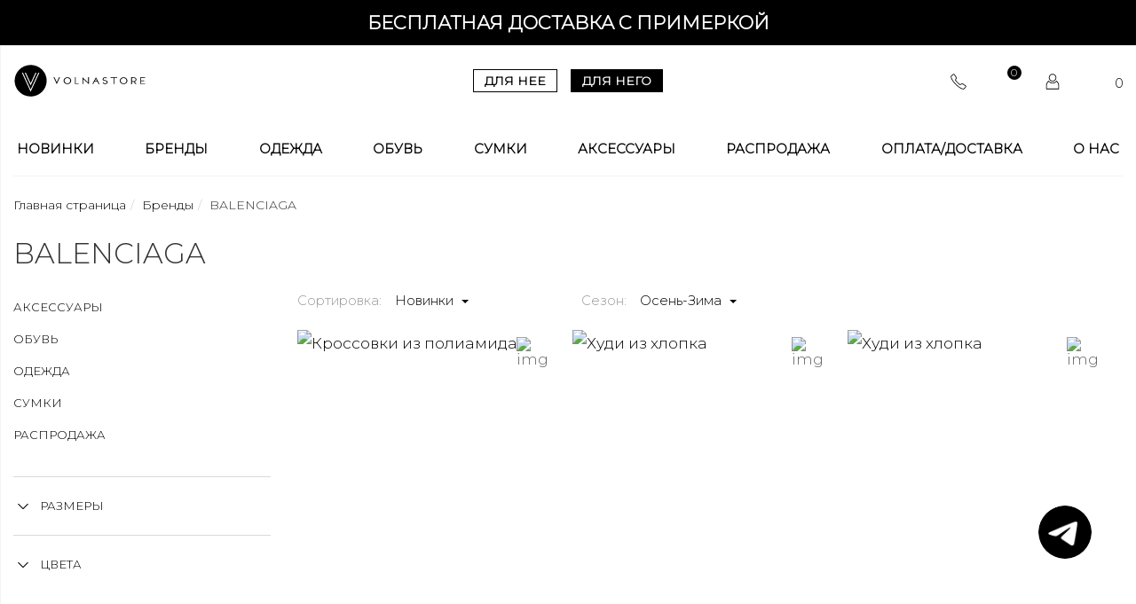

--- FILE ---
content_type: text/html; charset=UTF-8
request_url: https://volnastore.com/brand/balenciaga/muzhskoe/
body_size: 36266
content:
<!DOCTYPE html>
<html lang="ru" xmlns:og="http://ogp.me/ns#">

<head itemscope itemtype="http://schema.org/WPHeader">
	
	<link rel="stylesheet" href="/bitrix/templates/bejet_seller-1.6.0/css/swiper.min.css">
		<title itemprop="headline">Мужская одежда и обувь BALENCIAGA купить в Торговом Доме Volnastore</title>

	<meta property="og:title" content="Мужская одежда и обувь BALENCIAGA купить в Торговом Доме Volnastore" />
	<meta property="og:type" content="website" />
	<meta property="og:description" content="Заказать оригинальную продукцию BALENCIAGA для мужчин в интернет-магазине люксовой одежды, обуви, сумок и аксессуаров Volnastore. Каталог мужского бренда BALENCIAGA с ценами, размерами, фотографиями. Новые коллекции для парней с доставкой по России. Бесплатный звонок: ☎  8-800-250-81-41" />
	<meta property="og:url" content="https://volnastore.com/brand/balenciaga/muzhskoe/index.php" />
	

	<meta property="og:image" content="https://volnastore.com/include/volnastore_logo_header.svg"
	<meta itemprop="description" content="Заказать оригинальную продукцию BALENCIAGA для мужчин в интернет-магазине люксовой одежды, обуви, сумок и аксессуаров Volnastore. Каталог мужского бренда BALENCIAGA с ценами, размерами, фотографиями. Новые коллекции для парней с доставкой по России. Бесплатный звонок: ☎  8-800-250-81-41" />

	<meta http-equiv="X-UA-Compatible" content="IE=edge" />
	<meta name="viewport" content="initial-scale=1.0, width=device-width">

	<link rel="icon" href="/favicon.svg" type="image/svg+xml" />
	
	<!-- Google Tag Manager -->
		<!-- End Google Tag Manager -->

			
		<meta http-equiv="Content-Type" content="text/html; charset=UTF-8" />
<meta name="robots" content="index, follow" />
<meta name="keywords" content="женская одежда, мужская одежда, спортивная одежда, тапочки" />
<meta name="description" content="Заказать оригинальную продукцию BALENCIAGA для мужчин в интернет-магазине люксовой одежды, обуви, сумок и аксессуаров Volnastore. Каталог мужского бренда BALENCIAGA с ценами, размерами, фотографиями. Новые коллекции для парней с доставкой по России. Бесплатный звонок: ☎  8-800-250-81-41" />
<link rel="canonical" href="https://volnastore.com/brand/balenciaga/muzhskoe/" />
<script data-skip-moving="true">(function(w, d, n) {var cl = "bx-core";var ht = d.documentElement;var htc = ht ? ht.className : undefined;if (htc === undefined || htc.indexOf(cl) !== -1){return;}var ua = n.userAgent;if (/(iPad;)|(iPhone;)/i.test(ua)){cl += " bx-ios";}else if (/Windows/i.test(ua)){cl += ' bx-win';}else if (/Macintosh/i.test(ua)){cl += " bx-mac";}else if (/Linux/i.test(ua) && !/Android/i.test(ua)){cl += " bx-linux";}else if (/Android/i.test(ua)){cl += " bx-android";}cl += (/(ipad|iphone|android|mobile|touch)/i.test(ua) ? " bx-touch" : " bx-no-touch");cl += w.devicePixelRatio && w.devicePixelRatio >= 2? " bx-retina": " bx-no-retina";if (/AppleWebKit/.test(ua)){cl += " bx-chrome";}else if (/Opera/.test(ua)){cl += " bx-opera";}else if (/Firefox/.test(ua)){cl += " bx-firefox";}ht.className = htc ? htc + " " + cl : cl;})(window, document, navigator);</script>


<link href="/bitrix/js/ui/design-tokens/dist/ui.design-tokens.min.css?173985495923463" type="text/css"  rel="stylesheet" />

<link href="/bitrix/js/main/popup/dist/main.popup.bundle.min.css?173985507026589" type="text/css"  rel="stylesheet" />
<link href="/bitrix/cache/css/s1/bejet_seller-1.6.0/page_0d1b92460d50b75cfbf8a55ab3078e39/page_0d1b92460d50b75cfbf8a55ab3078e39_v1.css?176890218552414" type="text/css"  rel="stylesheet" />
<link href="/bitrix/cache/css/s1/bejet_seller-1.6.0/template_6c0e3e6676e21546f125f98f213e1b14/template_6c0e3e6676e21546f125f98f213e1b14_v1.css?1769083156575534" type="text/css"  data-template-style="true" rel="stylesheet" />




<script type="extension/settings" data-extension="currency.currency-core">{"region":"ru"}</script>



<script src="/bitrix/templates/bejet_seller-1.6.0/js/jquery-1.11.1.min.js" data-skip-moving="true"></script>



		
<link rel="preconnect" href="https://bitrix.info"><link rel="preconnect" href="https://www.google-analytics.com"><link rel="preconnect" href="https://www.googletagmanager.com"><link rel="preconnect" href="https://mc.yandex.ru"><script async data-skip-moving="true" src="/bitrix/js/adwex.minified/lazyload.js"></script></head>

<body id="top" class="hidden-new-season-show ">

	<!-- Google Tag Manager (noscript) -->
	<noscript><iframe src="https://www.googletagmanager.com/ns.html?id=GTM-NVQWC5QZ"
			height="0" width="0" style="display:none;visibility:hidden"></iframe></noscript>
	<!-- End Google Tag Manager (noscript) -->

	<svg display="none" width="0" height="0" version="1.1" xmlns="http://www.w3.org/2000/svg" xmlns:xlink="http://www.w3.org/1999/xlink">
		<defs>
			<symbol id="icon-slider-arrow" viewBox="0 0 478 478">
				<path d="M360.731,229.075l-225.1-225.1c-5.3-5.3-13.8-5.3-19.1,0s-5.3,13.8,0,19.1l215.5,215.5l-215.5,215.5
			c-5.3,5.3-5.3,13.8,0,19.1c2.6,2.6,6.1,4,9.5,4c3.4,0,6.9-1.3,9.5-4l225.1-225.1C365.931,242.875,365.931,234.275,360.731,229.075z
			" />
			</symbol>
		</defs>
	</svg>

	<div id="panel"></div>

	<a class="volna--noty" href="/help/payment-and-delivery/" target="_blank">Бесплатная доставка с примеркой</a>	<link href="https://fonts.googleapis.com/css2?family=Montserrat:wght@200;300&display=swap" rel="stylesheet">	
<div id="sellerHeader_3">
	<header class="bj-page-header i-load">
		
		<section class="bj-page-header__top">
			<div class="container-fluid">
				<div class="row bj-head-row__top">

					<span class="bj-page-header__search " id="search">
	<form action="/catalog/">
		<span style=" background-image: url( '/bitrix/templates/bejet_seller-1.6.0/themes/themes/header/header-3/images/search.svg' );" class="bj-page-header__search-icon"></span>
		<input id="title-search-input" type="search" name="q" value="" placeholder="Поиск" size="23" maxlength="50" autocomplete="off" class="bj-page-header__search__input form-control" />
		<input name="s" type="hidden" value="" />
        <input name="spell" type="hidden" value="1" />
	</form>
</span>
					<div class="col-md-4 col-sm-4 col-xs-3 logo-bl">
						<a id="nav-button" href="#" data-activates="sideNavPanel" class="bj-nav-button"><span style="background-image: url( '/bitrix/templates/bejet_seller-1.6.0/themes/header/header-3/images/menu.svg' );" class="bj-menu-icon"></span></a>


						<div class="bj-logo">
															<a href="/"><img width="300" src="/include/volnastore_logo_header.svg" height="60" alt="" title=""></a>
							
						</div>

											</div>
					<div class="col-md-4 col-sm-4 col-xs-6 menu-sex">


						

<div class="bj-top-nav bj-top-menu hidden-sm hidden-xs">
						<a href="/">Для нее</a>
								<a href="/men/" class="active">Для него</a>
			</div>					</div>
					<div itemscope itemtype="https://schema.org/Organization" class="col-md-4 col-sm-4 col-xs-4 bj-basket-space text-right icons-bl">
						<span class="bj-search-icon">
							<span style=" background-image: url( '/bitrix/templates/bejet_seller-1.6.0/themes/header/header-3/images/search.svg' );"></span>
						</span>
						<span class="bj-fav-icon link-header-ph">
							<a itemprop="telephone" href="tel:+78002508141" style=" background-image: url('[data-uri]');"></a>
							<meta itemprop="email" content="support@volnastore.com">
							<meta itemprop="name" content="Интернет-магазин VOLNASTORE ">
						</span>
						<span class="bj-fav-icon link-header-fav" style="">
							<a href="/personal/favorite/" style=" background-image: url('/bitrix/templates/bejet_seller-1.6.0/themes/header/header-3/images/fav.svg');">
								
<span id="favorite-box-total" class="favorite-base-icon">
    <span class="favorite-base-icon__count">0</span>
</span>
							</a>
						</span>
						<span class="bj-fav-icon link-header-lk">
							
    <a
        href="#modal-personal" data-fancybox        style="background-image: url([data-uri]);"
    ></a>

    <div style="display:none">
        <div class="modal" id="modal-personal">
            <div class="modal-inner">
                <div class="modal-head">
                    <div class="modal-title">Вход в Volnastore!</div>
                    <div class="modal-current">
                        Впервые здесь?
                        <a href="#modal-singup" onclick="$.fancybox.close();" data-fancybox>
                            Зарегистрироваться
                        </a>
                    </div>
                </div>
                <form>
                    <div class="modal-field">
                        <div class="modal-field__label">Телефон:</div>
                        <input type="tel" placeholder="+7" class="phone__mask" required>
                    </div>
                    <div class="modal-accept">
                                                <label for="agree"><input type="checkbox" required name="agree" id="argee" class="agree">
                        Я <a href="/agreement/rules/" target="_blank">соглашаюсь</a> на обработку персональных данных. Подробнее в <a href="/agreement/privacy/" target="_blank">Политике конфиденциальности</a>.</label>
                    </div>
                    <button
                        class="modal-btn btn btn-default btn-md"
                        type="submit"
                    >
                        Получить код для входа
                    </button>
                    <div class="errors"></div>
                </form>
            </div>
        </div>
        <div class="modal" id="modal-code" data-timer-parent>
            <div class="modal-inner">
                <div class="modal-head">
                    <div class="modal-title">Введите код из смс</div>
                    <div class="modal-current">Мы оправила код на номер <span></span></div>
                </div>
                <form>
                    <div class="modal-field modal-field_code">
                        <input type="text" placeholder="_ _ _ _ _ _" class="number" maxlength="6">
                    </div>
                    <button class="modal-btn btn btn-default btn-md btn-disabled" data-timer-btn type="submit">
                        Получить код еще раз через
                        <span data-timer="code-timer" data-timer-seconds="60"></span>
                    </button>
                    <div class="errors"></div>
                </form>
            </div>
        </div>
        <div class="modal" id="modal-singup">
            <div class="modal-inner">
                <div class="modal-head">
                    <div class="modal-title">Вход в Volnastore!</div>
                    <div class="modal-current">
                        У вас уже есть аккаунт?
                        <a href="#modal-personal" onclick="$.fancybox.close();" data-fancybox>Войти</a>
                    </div>
                </div>
                <form>
                    <div class="modal-field">
                        <div class="modal-field__label">Имя:</div>
                        <input type="text" name="name">
                    </div>
                    <div class="modal-field">
                        <div class="modal-field__label">Фамилия:</div>
                        <input type="text" name="lastname">
                    </div>
                    <div class="modal-field">
                        <div class="modal-field__label">*E-Mail:</div>
                        <input type="text" name="mail" required>
                    </div>
                    <div class="modal-field">
                        <div class="modal-field__label">*Номер телефона:</div>
                        <input type="tel" name="phone" placeholder="+7" class="phone__mask" required>
                    </div>
                    <div class="modal-accept">
                        <label for="agree"><input type="checkbox" required name="agree" id="argee" class="agree">
                        Я <a href="/agreement/rules/" target="_blank">соглашаюсь</a> на обработку персональных данных. Подробнее в <a href="/agreement/privacy/" tagret=""_blank>Политике конфиденциальности</a>.</label>
                    </div>
                    <div class="modal-accept">
                        <label for="agree2"><input type="checkbox" required name="agree2" id="argee2" class="agree">
                        Даю свое согласие на направление мне на указанные мной контактные данные сообщений в рекламно-информационных целях.</label>
                    </div>
                    <button class="modal-btn modal-btn_mt-xl btn btn-default btn-md" type="submit">
                        Регистрация
                    </button>
                    <div class="errors"></div>
                                    </form>
            </div>
        </div>
    </div>
						</span>
						<span id="sale-basket-basket-line-container">
													

<span id="sale-basket-basket-line-container">
<!--'start_frame_cache_sale-basket-basket-line-container'--><a id="bx_cart_block" href="/personal/cart/" class="bj-cart-icon">
	<span class="b-shopping-cart "></span>
	<span id="bx_cart_num" class="bj-cart-icon__num">0</span>
</a>
	

<!--'end_frame_cache_sale-basket-basket-line-container'--></span>
        <!-- Адрес для схемы (скрытый) -->
        <div itemprop="address" itemscope itemtype="https://schema.org/PostalAddress" style="display: none;">
            <meta itemprop="addressCountry" content="RU">
            <meta itemprop="addressLocality" content="Москва">
            <meta itemprop="streetAddress" content="ул. Примерная, д. 1">
            <meta itemprop="postalCode" content="123456">
            <meta itemprop="addressRegion" content="Московская область">
        </div>
        
        <!-- Дополнительные телефоны для схемы (скрытые) -->
        <meta itemprop="telephone" content="+7 (495) 123-45-67">						</span>
						<div class="bj-page-header__search-close"></div>
					</div>
				</div>
				<div class="row bj-head-row__bottom">

					
						
<ul class="bj-top-nav hidden-sm hidden-xs">
							<li class="bj-top-nav__li bj-top-nav__level-1 ">
							<a href="/novinki/muzhskoe/">Новинки</a>
														<li class="bj-top-nav__li bj-top-nav__level-1 wide">
							<a href="/brand/muzhskoe/">Бренды</a>
						<ul class="bj-top-nav__parent">								<li class="bj-top-nav__li bj-top-nav__level-2 ">
							<a href="/brand/autry/muzhskoe/">AUTRY</a>
														<li class="bj-top-nav__li bj-top-nav__level-2 ">
							<a href="/brand/balenciaga/muzhskoe/">BALENCIAGA</a>
														<li class="bj-top-nav__li bj-top-nav__level-2 ">
							<a href="/brand/bisibiglio/muzhskoe/">BISIBIGLIO</a>
														<li class="bj-top-nav__li bj-top-nav__level-2 ">
							<a href="/brand/bontoni/muzhskoe/">BONTONI</a>
														<li class="bj-top-nav__li bj-top-nav__level-2 ">
							<a href="/brand/brunello_cucinelli/muzhskoe/">BRUNELLO CUCINELLI</a>
														<li class="bj-top-nav__li bj-top-nav__level-2 ">
							<a href="/brand/caruso/muzhskoe/">CARUSO</a>
														<li class="bj-top-nav__li bj-top-nav__level-2 ">
							<a href="/brand/corneliani/muzhskoe/">CORNELIANI</a>
														<li class="bj-top-nav__li bj-top-nav__level-2 ">
							<a href="/brand/cortigiani/muzhskoe/">CORTIGIANI</a>
														<li class="bj-top-nav__li bj-top-nav__level-2 ">
							<a href="/brand/dolce_gabbana/muzhskoe/">DOLCE & GABBANA</a>
														<li class="bj-top-nav__li bj-top-nav__level-2 ">
							<a href="/brand/doucal_s/muzhskoe/">DOUCAL`S</a>
														<li class="bj-top-nav__li bj-top-nav__level-2 ">
							<a href="/brand/dsquared2/muzhskoe/">DSQUARED2</a>
														<li class="bj-top-nav__li bj-top-nav__level-2 ">
							<a href="/brand/duvetica/muzhskoe/">DUVETICA</a>
														<li class="bj-top-nav__li bj-top-nav__level-2 ">
							<a href="/brand/enrico_mandelli/muzhskoe/">ENRICO MANDELLI</a>
														<li class="bj-top-nav__li bj-top-nav__level-2 ">
							<a href="/brand/fradi/muzhskoe/">FRADI</a>
														<li class="bj-top-nav__li bj-top-nav__level-2 ">
							<a href="/brand/freedomday/muzhskoe/">FREEDOMDAY</a>
														<li class="bj-top-nav__li bj-top-nav__level-2 ">
							<a href="/brand/ghoud/muzhskoe/">GHOUD</a>
														<li class="bj-top-nav__li bj-top-nav__level-2 ">
							<a href="/brand/jacob_cohen/muzhskoe/">JACOB COHEN</a>
														<li class="bj-top-nav__li bj-top-nav__level-2 ">
							<a href="/brand/kenzo/muzhskoe/">KENZO</a>
														<li class="bj-top-nav__li bj-top-nav__level-2 ">
							<a href="/brand/khrisjoy/muzhskoe/">KHRISJOY</a>
														<li class="bj-top-nav__li bj-top-nav__level-2 ">
							<a href="/brand/kiton/muzhskoe/">KITON</a>
														<li class="bj-top-nav__li bj-top-nav__level-2 ">
							<a href="/brand/ksubi/muzhskoe/">KSUBI</a>
														<li class="bj-top-nav__li bj-top-nav__level-2 ">
							<a href="/brand/loro_piana/muzhskoe/">LORO PIANA</a>
														<li class="bj-top-nav__li bj-top-nav__level-2 ">
							<a href="/brand/maison_margiela/muzhskoe/">MAISON MARGIELA</a>
														<li class="bj-top-nav__li bj-top-nav__level-2 ">
							<a href="/brand/mc2_saint_barth/muzhskoe/">MC2 SAINT BARTH</a>
														<li class="bj-top-nav__li bj-top-nav__level-2 ">
							<a href="/brand/mm6_maison_margiela/muzhskoe/">MM6 Maison Margiela</a>
														<li class="bj-top-nav__li bj-top-nav__level-2 ">
							<a href="/brand/moncler/muzhskoe/">MONCLER</a>
														<li class="bj-top-nav__li bj-top-nav__level-2 ">
							<a href="/brand/moorer/muzhskoe/">MOORER</a>
														<li class="bj-top-nav__li bj-top-nav__level-2 ">
							<a href="/brand/moschino/muzhskoe/">MOSCHINO</a>
														<li class="bj-top-nav__li bj-top-nav__level-2 ">
							<a href="/brand/msgm/muzhskoe/">MSGM</a>
														<li class="bj-top-nav__li bj-top-nav__level-2 ">
							<a href="/brand/off_white/muzhskoe/">OFF - WHITE</a>
														<li class="bj-top-nav__li bj-top-nav__level-2 ">
							<a href="/brand/premiata/muzhskoe/">PREMIATA</a>
														<li class="bj-top-nav__li bj-top-nav__level-2 ">
							<a href="/brand/richard_j_brown/muzhskoe/">RICHARD J BROWN</a>
														<li class="bj-top-nav__li bj-top-nav__level-2 ">
							<a href="/brand/riggi/muzhskoe/">RIGGI</a>
														<li class="bj-top-nav__li bj-top-nav__level-2 ">
							<a href="/brand/saint_laurent/muzhskoe/">SAINT LAURENT</a>
														<li class="bj-top-nav__li bj-top-nav__level-2 ">
							<a href="/brand/scissor_scriptor/muzhskoe/">SCISSOR  SCRIPTOR</a>
														<li class="bj-top-nav__li bj-top-nav__level-2 ">
							<a href="/brand/stefano_ricci/muzhskoe/">STEFANO RICCI</a>
														<li class="bj-top-nav__li bj-top-nav__level-2 ">
							<a href="/brand/stile_latino/muzhskoe/">STILE LATINO</a>
														<li class="bj-top-nav__li bj-top-nav__level-2 ">
							<a href="/brand/tom_ford/muzhskoe/">TOM FORD</a>
														<li class="bj-top-nav__li bj-top-nav__level-2 ">
							<a href="/brand/two_men/muzhskoe/">TWO MEN</a>
														<li class="bj-top-nav__li bj-top-nav__level-2 ">
							<a href="/brand/valentino/muzhskoe/">VALENTINO</a>
														<li class="bj-top-nav__li bj-top-nav__level-2 ">
							<a href="/brand/valentino_garavani/muzhskoe/">VALENTINO GARAVANI</a>
														<li class="bj-top-nav__li bj-top-nav__level-2 ">
							<a href="/brand/voile_blanche/muzhskoe/">VOILE BLANCHE</a>
														<li class="bj-top-nav__li bj-top-nav__level-2 ">
							<a href="/brand/zilli/muzhskoe/">ZILLI</a>
													</ul></li>						<li class="bj-top-nav__li bj-top-nav__level-1 ">
							<a href="/catalog/muzhskoe/odezhda/">Одежда</a>
						<ul class="bj-top-nav__parent">								<li class="bj-top-nav__li bj-top-nav__level-2 ">
							<a href="/catalog/muzhskoe/odezhda/bryuki_4/">Брюки</a>
														<li class="bj-top-nav__li bj-top-nav__level-2 ">
							<a href="/catalog/muzhskoe/odezhda/verkhnyaya_odezhda_1/">Верхняя одежда</a>
														<li class="bj-top-nav__li bj-top-nav__level-2 ">
							<a href="/catalog/muzhskoe/odezhda/dzhinsy_1/">Джинсы</a>
														<li class="bj-top-nav__li bj-top-nav__level-2 ">
							<a href="/catalog/muzhskoe/odezhda/zhilety_2/">Жилеты</a>
														<li class="bj-top-nav__li bj-top-nav__level-2 ">
							<a href="/catalog/muzhskoe/odezhda/kostyumy_3/">Костюмы</a>
														<li class="bj-top-nav__li bj-top-nav__level-2 ">
							<a href="/catalog/muzhskoe/odezhda/nizhnee_bele/">Нижнее белье</a>
														<li class="bj-top-nav__li bj-top-nav__level-2 ">
							<a href="/catalog/muzhskoe/odezhda/noski/">Носки</a>
														<li class="bj-top-nav__li bj-top-nav__level-2 ">
							<a href="/catalog/muzhskoe/odezhda/pidzhaki/">Пиджаки</a>
														<li class="bj-top-nav__li bj-top-nav__level-2 ">
							<a href="/catalog/muzhskoe/odezhda/plyazhnaya_odezhda_1/">Пляжная одежда</a>
														<li class="bj-top-nav__li bj-top-nav__level-2 ">
							<a href="/catalog/muzhskoe/odezhda/polo_1/">Поло</a>
														<li class="bj-top-nav__li bj-top-nav__level-2 ">
							<a href="/catalog/muzhskoe/odezhda/sorochki/">Сорочки</a>
														<li class="bj-top-nav__li bj-top-nav__level-2 ">
							<a href="/catalog/muzhskoe/odezhda/sport_1/">Спорт</a>
														<li class="bj-top-nav__li bj-top-nav__level-2 ">
							<a href="/catalog/muzhskoe/odezhda/trikotazh_1/">Трикотаж</a>
														<li class="bj-top-nav__li bj-top-nav__level-2 ">
							<a href="/catalog/muzhskoe/odezhda/futbolki_5/">Футболки</a>
														<li class="bj-top-nav__li bj-top-nav__level-2 ">
							<a href="/catalog/muzhskoe/odezhda/shorty_6/">Шорты</a>
													</ul></li>						<li class="bj-top-nav__li bj-top-nav__level-1 ">
							<a href="/catalog/muzhskoe/obuv/">Обувь</a>
						<ul class="bj-top-nav__parent">								<li class="bj-top-nav__li bj-top-nav__level-2 ">
							<a href="/catalog/muzhskoe/obuv/botinki_1/">Ботинки</a>
														<li class="bj-top-nav__li bj-top-nav__level-2 ">
							<a href="/catalog/muzhskoe/obuv/kedy_1/">Кеды</a>
														<li class="bj-top-nav__li bj-top-nav__level-2 ">
							<a href="/catalog/muzhskoe/obuv/krossovki_1/">Кроссовки</a>
														<li class="bj-top-nav__li bj-top-nav__level-2 ">
							<a href="/catalog/muzhskoe/obuv/lofery_1/">Лоферы</a>
														<li class="bj-top-nav__li bj-top-nav__level-2 ">
							<a href="/catalog/muzhskoe/obuv/mokasiny/">Мокасины</a>
														<li class="bj-top-nav__li bj-top-nav__level-2 ">
							<a href="/catalog/muzhskoe/obuv/sabo_1/">Сабо</a>
														<li class="bj-top-nav__li bj-top-nav__level-2 ">
							<a href="/catalog/muzhskoe/obuv/sandalii_1/">Сандалии</a>
														<li class="bj-top-nav__li bj-top-nav__level-2 ">
							<a href="/catalog/muzhskoe/obuv/sapogi_1/">Сапоги</a>
														<li class="bj-top-nav__li bj-top-nav__level-2 ">
							<a href="/catalog/muzhskoe/obuv/slipony_1/">Слипоны</a>
														<li class="bj-top-nav__li bj-top-nav__level-2 ">
							<a href="/catalog/muzhskoe/obuv/tufli_1/">Туфли</a>
														<li class="bj-top-nav__li bj-top-nav__level-2 ">
							<a href="/catalog/muzhskoe/obuv/shlepantsy_1/">Шлепанцы</a>
														<li class="bj-top-nav__li bj-top-nav__level-2 ">
							<a href="/catalog/muzhskoe/obuv/espadrili_1/">Эспадрильи</a>
													</ul></li>						<li class="bj-top-nav__li bj-top-nav__level-1 ">
							<a href="/catalog/muzhskoe/sumki/">Сумки</a>
						<ul class="bj-top-nav__parent">								<li class="bj-top-nav__li bj-top-nav__level-2 ">
							<a href="/catalog/muzhskoe/sumki/portfeli/">Портфели</a>
														<li class="bj-top-nav__li bj-top-nav__level-2 ">
							<a href="/catalog/muzhskoe/sumki/ryukzaki_1/">Рюкзаки</a>
														<li class="bj-top-nav__li bj-top-nav__level-2 ">
							<a href="/catalog/muzhskoe/sumki/sumki_muzhskie/">Сумки мужские</a>
													</ul></li>						<li class="bj-top-nav__li bj-top-nav__level-1 ">
							<a href="/catalog/muzhskoe/aksessuary/">Аксессуары</a>
						<ul class="bj-top-nav__parent">								<li class="bj-top-nav__li bj-top-nav__level-2 ">
							<a href="/catalog/muzhskoe/aksessuary/galstuki_i_babochki/">Галстуки и Бабочки</a>
														<li class="bj-top-nav__li bj-top-nav__level-2 ">
							<a href="/catalog/muzhskoe/aksessuary/golovnye_ubory_1/">Головные уборы</a>
														<li class="bj-top-nav__li bj-top-nav__level-2 ">
							<a href="/catalog/muzhskoe/aksessuary/zaponki/">Запонки</a>
														<li class="bj-top-nav__li bj-top-nav__level-2 ">
							<a href="/catalog/muzhskoe/aksessuary/ochki_1/">Очки</a>
														<li class="bj-top-nav__li bj-top-nav__level-2 ">
							<a href="/catalog/muzhskoe/aksessuary/perchatki_1/">Перчатки</a>
														<li class="bj-top-nav__li bj-top-nav__level-2 ">
							<a href="/catalog/muzhskoe/aksessuary/platki_i_sharfy_1/">Платки и Шарфы</a>
														<li class="bj-top-nav__li bj-top-nav__level-2 ">
							<a href="/catalog/muzhskoe/aksessuary/portmone_1/">Портмоне</a>
														<li class="bj-top-nav__li bj-top-nav__level-2 ">
							<a href="/catalog/muzhskoe/aksessuary/remni_1/">Ремни</a>
													</ul></li>						<li class="bj-top-nav__li bj-top-nav__level-1 ">
							<a href="/sale/muzhskoe/">Распродажа</a>
														<li class="bj-top-nav__li bj-top-nav__level-1 ">
							<a href="/help/payment-and-delivery/">Оплата/Доставка</a>
														<li class="bj-top-nav__li bj-top-nav__level-1 ">
							<a href="/about/company/">О нас</a>
													</li>
		</ul>
					
				</div>
			</div>
		</section>
		<div id="myModal" tabindex="-1" role="dialog" aria-labelledby="myModalLabel" class="modal fade">
			<div role="document" class="modal-dialog">
				<div class="modal-content">
					<div class="modal-header">
						<button type="button" data-dismiss="modal" aria-label="Close" class="close"></button>
						<p id="myModalLabel" class="modal-title text-center">Наш телефон</p>
					</div>
					<div class="modal-body text-center">
						<div class="bj-text-x-large"><p>
 <span style="font-size: 12px;">© Все права защищены ТД «Волна» 2023.</span> <br>
 <a style="color: #fff; font-size: 12px;" href="/policy/">Политика конфиденциальности</a>
</p></div>
						<div class="small">Пн-Вс 10-19</div>
					</div>
					<div style="display:none" class="modal-footer text-center">
						<button type="button" class="btn btn-default">Заказать звонок</button>
					</div>
				</div>
			</div>
		</div>
	</header>
</div>
	<ul id="sideNavPanel" class="side-nav fixSideNav">
		<li>
			<div class="slideMenu">
				<div class="slideMenu__panel">
			<a href="/catalog/zhenskoe/"  data-set-layout="1359" >
							Для нее
			
					</a>
			<a href="/catalog/muzhskoe/"  data-set-layout="1451" >
			
							Для него
					</a>
	</div>
	<div class="slideMenu__layouts">
					<div class="slideMenu__layout" data-layout="1360" style="display:none;">
				<div class="slideMenu__menu">
											<div class="slideMenu__back">
							<a href="javascript:;" data-set-layout="1359"><span class="slideMenu__back-arrow"><svg version="1.1" xmlns="http://www.w3.org/2000/svg" xmlns:xlink="http://www.w3.org/1999/xlink" viewBox="0 0 172 172">
										<g fill="none" fill-rule="nonzero" stroke="none" stroke-width="1" stroke-linecap="butt" stroke-linejoin="miter" stroke-miterlimit="10" stroke-dasharray="" stroke-dashoffset="0" font-family="none" font-weight="none" font-size="none" text-anchor="none" style="mix-blend-mode: normal">
											<path d="M0,172v-172h172v172z" fill="none"></path>
											<g fill="#292929">
												<path d="M55.54167,9.63021l-10.75,9.40625l60.24479,66.96354l-60.24479,66.96354l10.75,9.40625l64.5,-71.66667l4.25521,-4.70312l-4.25521,-4.70312z"></path>
											</g>
										</g>
									</svg></span><span class="slideMenu__back-title">Назад<span></a>
						</div>
					
																<div class="slideMenu__item">
							<a href="/catalog/zhenskoe/aksessuary_1360/brelki/" >
								<span class="slideMenu__item-title">Брелки</span>
															</a>
						</div>
											<div class="slideMenu__item">
							<a href="/catalog/zhenskoe/aksessuary_1360/golovnye_ubory/" >
								<span class="slideMenu__item-title">Головные уборы</span>
															</a>
						</div>
											<div class="slideMenu__item">
							<a href="/catalog/zhenskoe/aksessuary_1360/ochki/" >
								<span class="slideMenu__item-title">Очки</span>
															</a>
						</div>
											<div class="slideMenu__item">
							<a href="/catalog/zhenskoe/aksessuary_1360/perchatki/" >
								<span class="slideMenu__item-title">Перчатки</span>
															</a>
						</div>
											<div class="slideMenu__item">
							<a href="/catalog/zhenskoe/aksessuary_1360/platki_i_sharfy/" >
								<span class="slideMenu__item-title">Платки и Шарфы</span>
															</a>
						</div>
											<div class="slideMenu__item">
							<a href="/catalog/zhenskoe/aksessuary_1360/portmone/" >
								<span class="slideMenu__item-title">Портмоне</span>
															</a>
						</div>
											<div class="slideMenu__item">
							<a href="/catalog/zhenskoe/aksessuary_1360/remni/" >
								<span class="slideMenu__item-title">Ремни</span>
															</a>
						</div>
											<div class="slideMenu__item">
							<a href="/catalog/zhenskoe/aksessuary_1360/ukrasheniya/" >
								<span class="slideMenu__item-title">Украшения</span>
															</a>
						</div>
										<div class="slideMenu__item"> 
							<a href=""><span class="slideMenu__item-title">Распродажа</span></a>
						</div>
									</div>
			</div>
					<div class="slideMenu__layout" data-layout="1369" style="display:none;">
				<div class="slideMenu__menu">
											<div class="slideMenu__back">
							<a href="javascript:;" data-set-layout="1359"><span class="slideMenu__back-arrow"><svg version="1.1" xmlns="http://www.w3.org/2000/svg" xmlns:xlink="http://www.w3.org/1999/xlink" viewBox="0 0 172 172">
										<g fill="none" fill-rule="nonzero" stroke="none" stroke-width="1" stroke-linecap="butt" stroke-linejoin="miter" stroke-miterlimit="10" stroke-dasharray="" stroke-dashoffset="0" font-family="none" font-weight="none" font-size="none" text-anchor="none" style="mix-blend-mode: normal">
											<path d="M0,172v-172h172v172z" fill="none"></path>
											<g fill="#292929">
												<path d="M55.54167,9.63021l-10.75,9.40625l60.24479,66.96354l-60.24479,66.96354l10.75,9.40625l64.5,-71.66667l4.25521,-4.70312l-4.25521,-4.70312z"></path>
											</g>
										</g>
									</svg></span><span class="slideMenu__back-title">Назад<span></a>
						</div>
					
																<div class="slideMenu__item">
							<a href="/catalog/zhenskoe/obuv_1369/baletki/" >
								<span class="slideMenu__item-title">Балетки</span>
															</a>
						</div>
											<div class="slideMenu__item">
							<a href="/catalog/zhenskoe/obuv_1369/bosonozhki/" >
								<span class="slideMenu__item-title">Босоножки</span>
															</a>
						</div>
											<div class="slideMenu__item">
							<a href="/catalog/zhenskoe/obuv_1369/botilony/" >
								<span class="slideMenu__item-title">Ботильоны</span>
															</a>
						</div>
											<div class="slideMenu__item">
							<a href="/catalog/zhenskoe/obuv_1369/botinki/" >
								<span class="slideMenu__item-title">Ботинки</span>
															</a>
						</div>
											<div class="slideMenu__item">
							<a href="/catalog/zhenskoe/obuv_1369/botforty/" >
								<span class="slideMenu__item-title">Ботфорты</span>
															</a>
						</div>
											<div class="slideMenu__item">
							<a href="/catalog/zhenskoe/obuv_1369/kedy/" >
								<span class="slideMenu__item-title">Кеды</span>
															</a>
						</div>
											<div class="slideMenu__item">
							<a href="/catalog/zhenskoe/obuv_1369/krossovki/" >
								<span class="slideMenu__item-title">Кроссовки</span>
															</a>
						</div>
											<div class="slideMenu__item">
							<a href="/catalog/zhenskoe/obuv_1369/lofery/" >
								<span class="slideMenu__item-title">Лоферы</span>
															</a>
						</div>
											<div class="slideMenu__item">
							<a href="/catalog/zhenskoe/obuv_1369/sabo/" >
								<span class="slideMenu__item-title">Сабо</span>
															</a>
						</div>
											<div class="slideMenu__item">
							<a href="/catalog/zhenskoe/obuv_1369/sandalii/" >
								<span class="slideMenu__item-title">Сандалии</span>
															</a>
						</div>
											<div class="slideMenu__item">
							<a href="/catalog/zhenskoe/obuv_1369/sapogi/" >
								<span class="slideMenu__item-title">Сапоги</span>
															</a>
						</div>
											<div class="slideMenu__item">
							<a href="/catalog/zhenskoe/obuv_1369/slipony/" >
								<span class="slideMenu__item-title">Слипоны</span>
															</a>
						</div>
											<div class="slideMenu__item">
							<a href="/catalog/zhenskoe/obuv_1369/tufli/" >
								<span class="slideMenu__item-title">Туфли</span>
															</a>
						</div>
											<div class="slideMenu__item">
							<a href="/catalog/zhenskoe/obuv_1369/shlepantsy/" >
								<span class="slideMenu__item-title">Шлепанцы</span>
															</a>
						</div>
											<div class="slideMenu__item">
							<a href="/catalog/zhenskoe/obuv_1369/espadrili/" >
								<span class="slideMenu__item-title">Эспадрильи</span>
															</a>
						</div>
										<div class="slideMenu__item"> 
							<a href=""><span class="slideMenu__item-title">Распродажа</span></a>
						</div>
									</div>
			</div>
					<div class="slideMenu__layout" data-layout="1385" style="display:none;">
				<div class="slideMenu__menu">
											<div class="slideMenu__back">
							<a href="javascript:;" data-set-layout="1359"><span class="slideMenu__back-arrow"><svg version="1.1" xmlns="http://www.w3.org/2000/svg" xmlns:xlink="http://www.w3.org/1999/xlink" viewBox="0 0 172 172">
										<g fill="none" fill-rule="nonzero" stroke="none" stroke-width="1" stroke-linecap="butt" stroke-linejoin="miter" stroke-miterlimit="10" stroke-dasharray="" stroke-dashoffset="0" font-family="none" font-weight="none" font-size="none" text-anchor="none" style="mix-blend-mode: normal">
											<path d="M0,172v-172h172v172z" fill="none"></path>
											<g fill="#292929">
												<path d="M55.54167,9.63021l-10.75,9.40625l60.24479,66.96354l-60.24479,66.96354l10.75,9.40625l64.5,-71.66667l4.25521,-4.70312l-4.25521,-4.70312z"></path>
											</g>
										</g>
									</svg></span><span class="slideMenu__back-title">Назад<span></a>
						</div>
					
																<div class="slideMenu__item">
							<a href="/catalog/zhenskoe/odezhda_1385/bluzy_i_rubashki/" >
								<span class="slideMenu__item-title">Блузы и Рубашки</span>
															</a>
						</div>
											<div class="slideMenu__item">
							<a href="/catalog/zhenskoe/odezhda_1385/bryuki/" >
								<span class="slideMenu__item-title">Брюки</span>
															</a>
						</div>
											<div class="slideMenu__item">
							<a href="/catalog/zhenskoe/odezhda_1385/verkhnyaya_odezhda/" >
								<span class="slideMenu__item-title">Верхняя одежда</span>
															</a>
						</div>
											<div class="slideMenu__item">
							<a href="/catalog/zhenskoe/odezhda_1385/dzhinsy/" >
								<span class="slideMenu__item-title">Джинсы</span>
															</a>
						</div>
											<div class="slideMenu__item">
							<a href="/catalog/zhenskoe/odezhda_1385/zhakety/" >
								<span class="slideMenu__item-title">Жакеты</span>
															</a>
						</div>
											<div class="slideMenu__item">
							<a href="/catalog/zhenskoe/odezhda_1385/kolgotki_i_noski/" >
								<span class="slideMenu__item-title">Колготки и носки</span>
															</a>
						</div>
											<div class="slideMenu__item">
							<a href="/catalog/zhenskoe/odezhda_1385/kombinezony/" >
								<span class="slideMenu__item-title">Комбинезоны</span>
															</a>
						</div>
											<div class="slideMenu__item">
							<a href="/catalog/zhenskoe/odezhda_1385/kostyumy/" >
								<span class="slideMenu__item-title">Костюмы</span>
															</a>
						</div>
											<div class="slideMenu__item">
							<a href="/catalog/zhenskoe/odezhda_1385/platya/" >
								<span class="slideMenu__item-title">Платья</span>
															</a>
						</div>
											<div class="slideMenu__item">
							<a href="/catalog/zhenskoe/odezhda_1385/plyazhnaya_odezhda/" >
								<span class="slideMenu__item-title">Пляжная одежда</span>
															</a>
						</div>
											<div class="slideMenu__item">
							<a href="/catalog/zhenskoe/odezhda_1385/sport/" >
								<span class="slideMenu__item-title">Спорт</span>
															</a>
						</div>
											<div class="slideMenu__item">
							<a href="/catalog/zhenskoe/odezhda_1385/trikotazh/" >
								<span class="slideMenu__item-title">Трикотаж</span>
															</a>
						</div>
											<div class="slideMenu__item">
							<a href="/catalog/zhenskoe/odezhda_1385/futbolki_i_topy/" >
								<span class="slideMenu__item-title">Футболки и Топы</span>
															</a>
						</div>
											<div class="slideMenu__item">
							<a href="/catalog/zhenskoe/odezhda_1385/shorty_4/" >
								<span class="slideMenu__item-title">Шорты</span>
															</a>
						</div>
											<div class="slideMenu__item">
							<a href="/catalog/zhenskoe/odezhda_1385/yubki_1/" >
								<span class="slideMenu__item-title">Юбки</span>
															</a>
						</div>
										<div class="slideMenu__item"> 
							<a href=""><span class="slideMenu__item-title">Распродажа</span></a>
						</div>
									</div>
			</div>
					<div class="slideMenu__layout" data-layout="1447" style="display:none;">
				<div class="slideMenu__menu">
											<div class="slideMenu__back">
							<a href="javascript:;" data-set-layout="1359"><span class="slideMenu__back-arrow"><svg version="1.1" xmlns="http://www.w3.org/2000/svg" xmlns:xlink="http://www.w3.org/1999/xlink" viewBox="0 0 172 172">
										<g fill="none" fill-rule="nonzero" stroke="none" stroke-width="1" stroke-linecap="butt" stroke-linejoin="miter" stroke-miterlimit="10" stroke-dasharray="" stroke-dashoffset="0" font-family="none" font-weight="none" font-size="none" text-anchor="none" style="mix-blend-mode: normal">
											<path d="M0,172v-172h172v172z" fill="none"></path>
											<g fill="#292929">
												<path d="M55.54167,9.63021l-10.75,9.40625l60.24479,66.96354l-60.24479,66.96354l10.75,9.40625l64.5,-71.66667l4.25521,-4.70312l-4.25521,-4.70312z"></path>
											</g>
										</g>
									</svg></span><span class="slideMenu__back-title">Назад<span></a>
						</div>
					
																<div class="slideMenu__item">
							<a href="/catalog/zhenskoe/sumki_1447/klatchi/" >
								<span class="slideMenu__item-title">Клатчи</span>
															</a>
						</div>
											<div class="slideMenu__item">
							<a href="/catalog/zhenskoe/sumki_1447/ryukzaki/" >
								<span class="slideMenu__item-title">Рюкзаки</span>
															</a>
						</div>
											<div class="slideMenu__item">
							<a href="/catalog/zhenskoe/sumki_1447/sumki_zhenskie/" >
								<span class="slideMenu__item-title">Сумки женские</span>
															</a>
						</div>
										<div class="slideMenu__item"> 
							<a href=""><span class="slideMenu__item-title">Распродажа</span></a>
						</div>
									</div>
			</div>
					<div class="slideMenu__layout" data-layout="1359" style="display:none;">
				<div class="slideMenu__menu">
					
											<div class="slideMenu__item">
							<a href="/novinki/zhenskoe/"><span class="slideMenu__item-title">Новинки</span></a>
						</div>
						<div class="slideMenu__item">
							<a href="/brand/"><span class="slideMenu__item-title">Бренды</span></a>
						</div>
																<div class="slideMenu__item">
							<a href="/catalog/zhenskoe/aksessuary_1360/"  data-set-layout="1360" >
								<span class="slideMenu__item-title">Аксессуары</span>
																	<span class="slideMenu__item-arrow">
										<svg version="1.1" xmlns="http://www.w3.org/2000/svg" xmlns:xlink="http://www.w3.org/1999/xlink" viewBox="0 0 172 172">
											<g fill="none" fill-rule="nonzero" stroke="none" stroke-width="1" stroke-linecap="butt" stroke-linejoin="miter" stroke-miterlimit="10" stroke-dasharray="" stroke-dashoffset="0" font-family="none" font-weight="none" font-size="none" text-anchor="none" style="mix-blend-mode: normal">
												<path d="M0,172v-172h172v172z" fill="none"></path>
												<g fill="#292929">
													<path d="M55.54167,9.63021l-10.75,9.40625l60.24479,66.96354l-60.24479,66.96354l10.75,9.40625l64.5,-71.66667l4.25521,-4.70312l-4.25521,-4.70312z"></path>
												</g>
											</g>
										</svg>
									</span>
															</a>
						</div>
											<div class="slideMenu__item">
							<a href="/catalog/zhenskoe/obuv_1369/"  data-set-layout="1369" >
								<span class="slideMenu__item-title">Обувь</span>
																	<span class="slideMenu__item-arrow">
										<svg version="1.1" xmlns="http://www.w3.org/2000/svg" xmlns:xlink="http://www.w3.org/1999/xlink" viewBox="0 0 172 172">
											<g fill="none" fill-rule="nonzero" stroke="none" stroke-width="1" stroke-linecap="butt" stroke-linejoin="miter" stroke-miterlimit="10" stroke-dasharray="" stroke-dashoffset="0" font-family="none" font-weight="none" font-size="none" text-anchor="none" style="mix-blend-mode: normal">
												<path d="M0,172v-172h172v172z" fill="none"></path>
												<g fill="#292929">
													<path d="M55.54167,9.63021l-10.75,9.40625l60.24479,66.96354l-60.24479,66.96354l10.75,9.40625l64.5,-71.66667l4.25521,-4.70312l-4.25521,-4.70312z"></path>
												</g>
											</g>
										</svg>
									</span>
															</a>
						</div>
											<div class="slideMenu__item">
							<a href="/catalog/zhenskoe/odezhda_1385/"  data-set-layout="1385" >
								<span class="slideMenu__item-title">Одежда</span>
																	<span class="slideMenu__item-arrow">
										<svg version="1.1" xmlns="http://www.w3.org/2000/svg" xmlns:xlink="http://www.w3.org/1999/xlink" viewBox="0 0 172 172">
											<g fill="none" fill-rule="nonzero" stroke="none" stroke-width="1" stroke-linecap="butt" stroke-linejoin="miter" stroke-miterlimit="10" stroke-dasharray="" stroke-dashoffset="0" font-family="none" font-weight="none" font-size="none" text-anchor="none" style="mix-blend-mode: normal">
												<path d="M0,172v-172h172v172z" fill="none"></path>
												<g fill="#292929">
													<path d="M55.54167,9.63021l-10.75,9.40625l60.24479,66.96354l-60.24479,66.96354l10.75,9.40625l64.5,-71.66667l4.25521,-4.70312l-4.25521,-4.70312z"></path>
												</g>
											</g>
										</svg>
									</span>
															</a>
						</div>
											<div class="slideMenu__item">
							<a href="/catalog/zhenskoe/sumki_1447/"  data-set-layout="1447" >
								<span class="slideMenu__item-title">Сумки</span>
																	<span class="slideMenu__item-arrow">
										<svg version="1.1" xmlns="http://www.w3.org/2000/svg" xmlns:xlink="http://www.w3.org/1999/xlink" viewBox="0 0 172 172">
											<g fill="none" fill-rule="nonzero" stroke="none" stroke-width="1" stroke-linecap="butt" stroke-linejoin="miter" stroke-miterlimit="10" stroke-dasharray="" stroke-dashoffset="0" font-family="none" font-weight="none" font-size="none" text-anchor="none" style="mix-blend-mode: normal">
												<path d="M0,172v-172h172v172z" fill="none"></path>
												<g fill="#292929">
													<path d="M55.54167,9.63021l-10.75,9.40625l60.24479,66.96354l-60.24479,66.96354l10.75,9.40625l64.5,-71.66667l4.25521,-4.70312l-4.25521,-4.70312z"></path>
												</g>
											</g>
										</svg>
									</span>
															</a>
						</div>
										<div class="slideMenu__item"> 
							<a href="/sale/zhenskoe/"><span class="slideMenu__item-title">Распродажа</span></a>
						</div>
											<div class="slideMenu__item">
							<a href="/help/payment-and-delivery/"><span class="slideMenu__item-title">Оплата/Доставка</span></a>
						</div>
						<div class="slideMenu__item">
							<a href="/about/company/"><span class="slideMenu__item-title">О нас</span></a>
						</div>
									</div>
			</div>
					<div class="slideMenu__layout" data-layout="1452" style="display:none;">
				<div class="slideMenu__menu">
											<div class="slideMenu__back">
							<a href="javascript:;" data-set-layout="1451"><span class="slideMenu__back-arrow"><svg version="1.1" xmlns="http://www.w3.org/2000/svg" xmlns:xlink="http://www.w3.org/1999/xlink" viewBox="0 0 172 172">
										<g fill="none" fill-rule="nonzero" stroke="none" stroke-width="1" stroke-linecap="butt" stroke-linejoin="miter" stroke-miterlimit="10" stroke-dasharray="" stroke-dashoffset="0" font-family="none" font-weight="none" font-size="none" text-anchor="none" style="mix-blend-mode: normal">
											<path d="M0,172v-172h172v172z" fill="none"></path>
											<g fill="#292929">
												<path d="M55.54167,9.63021l-10.75,9.40625l60.24479,66.96354l-60.24479,66.96354l10.75,9.40625l64.5,-71.66667l4.25521,-4.70312l-4.25521,-4.70312z"></path>
											</g>
										</g>
									</svg></span><span class="slideMenu__back-title">Назад<span></a>
						</div>
					
																<div class="slideMenu__item">
							<a href="/catalog/muzhskoe/aksessuary/galstuki_i_babochki/" >
								<span class="slideMenu__item-title">Галстуки и Бабочки</span>
															</a>
						</div>
											<div class="slideMenu__item">
							<a href="/catalog/muzhskoe/aksessuary/golovnye_ubory_1/" >
								<span class="slideMenu__item-title">Головные уборы</span>
															</a>
						</div>
											<div class="slideMenu__item">
							<a href="/catalog/muzhskoe/aksessuary/zaponki/" >
								<span class="slideMenu__item-title">Запонки</span>
															</a>
						</div>
											<div class="slideMenu__item">
							<a href="/catalog/muzhskoe/aksessuary/ochki_1/" >
								<span class="slideMenu__item-title">Очки</span>
															</a>
						</div>
											<div class="slideMenu__item">
							<a href="/catalog/muzhskoe/aksessuary/perchatki_1/" >
								<span class="slideMenu__item-title">Перчатки</span>
															</a>
						</div>
											<div class="slideMenu__item">
							<a href="/catalog/muzhskoe/aksessuary/platki_i_sharfy_1/" >
								<span class="slideMenu__item-title">Платки и Шарфы</span>
															</a>
						</div>
											<div class="slideMenu__item">
							<a href="/catalog/muzhskoe/aksessuary/portmone_1/" >
								<span class="slideMenu__item-title">Портмоне</span>
															</a>
						</div>
											<div class="slideMenu__item">
							<a href="/catalog/muzhskoe/aksessuary/remni_1/" >
								<span class="slideMenu__item-title">Ремни</span>
															</a>
						</div>
										<div class="slideMenu__item"> 
							<a href=""><span class="slideMenu__item-title">Распродажа</span></a>
						</div>
									</div>
			</div>
					<div class="slideMenu__layout" data-layout="1461" style="display:none;">
				<div class="slideMenu__menu">
											<div class="slideMenu__back">
							<a href="javascript:;" data-set-layout="1451"><span class="slideMenu__back-arrow"><svg version="1.1" xmlns="http://www.w3.org/2000/svg" xmlns:xlink="http://www.w3.org/1999/xlink" viewBox="0 0 172 172">
										<g fill="none" fill-rule="nonzero" stroke="none" stroke-width="1" stroke-linecap="butt" stroke-linejoin="miter" stroke-miterlimit="10" stroke-dasharray="" stroke-dashoffset="0" font-family="none" font-weight="none" font-size="none" text-anchor="none" style="mix-blend-mode: normal">
											<path d="M0,172v-172h172v172z" fill="none"></path>
											<g fill="#292929">
												<path d="M55.54167,9.63021l-10.75,9.40625l60.24479,66.96354l-60.24479,66.96354l10.75,9.40625l64.5,-71.66667l4.25521,-4.70312l-4.25521,-4.70312z"></path>
											</g>
										</g>
									</svg></span><span class="slideMenu__back-title">Назад<span></a>
						</div>
					
																<div class="slideMenu__item">
							<a href="/catalog/muzhskoe/obuv/botinki_1/" >
								<span class="slideMenu__item-title">Ботинки</span>
															</a>
						</div>
											<div class="slideMenu__item">
							<a href="/catalog/muzhskoe/obuv/kedy_1/" >
								<span class="slideMenu__item-title">Кеды</span>
															</a>
						</div>
											<div class="slideMenu__item">
							<a href="/catalog/muzhskoe/obuv/krossovki_1/" >
								<span class="slideMenu__item-title">Кроссовки</span>
															</a>
						</div>
											<div class="slideMenu__item">
							<a href="/catalog/muzhskoe/obuv/lofery_1/" >
								<span class="slideMenu__item-title">Лоферы</span>
															</a>
						</div>
											<div class="slideMenu__item">
							<a href="/catalog/muzhskoe/obuv/mokasiny/" >
								<span class="slideMenu__item-title">Мокасины</span>
															</a>
						</div>
											<div class="slideMenu__item">
							<a href="/catalog/muzhskoe/obuv/sabo_1/" >
								<span class="slideMenu__item-title">Сабо</span>
															</a>
						</div>
											<div class="slideMenu__item">
							<a href="/catalog/muzhskoe/obuv/sandalii_1/" >
								<span class="slideMenu__item-title">Сандалии</span>
															</a>
						</div>
											<div class="slideMenu__item">
							<a href="/catalog/muzhskoe/obuv/sapogi_1/" >
								<span class="slideMenu__item-title">Сапоги</span>
															</a>
						</div>
											<div class="slideMenu__item">
							<a href="/catalog/muzhskoe/obuv/slipony_1/" >
								<span class="slideMenu__item-title">Слипоны</span>
															</a>
						</div>
											<div class="slideMenu__item">
							<a href="/catalog/muzhskoe/obuv/tufli_1/" >
								<span class="slideMenu__item-title">Туфли</span>
															</a>
						</div>
											<div class="slideMenu__item">
							<a href="/catalog/muzhskoe/obuv/shlepantsy_1/" >
								<span class="slideMenu__item-title">Шлепанцы</span>
															</a>
						</div>
											<div class="slideMenu__item">
							<a href="/catalog/muzhskoe/obuv/espadrili_1/" >
								<span class="slideMenu__item-title">Эспадрильи</span>
															</a>
						</div>
										<div class="slideMenu__item"> 
							<a href=""><span class="slideMenu__item-title">Распродажа</span></a>
						</div>
									</div>
			</div>
					<div class="slideMenu__layout" data-layout="1474" style="display:none;">
				<div class="slideMenu__menu">
											<div class="slideMenu__back">
							<a href="javascript:;" data-set-layout="1451"><span class="slideMenu__back-arrow"><svg version="1.1" xmlns="http://www.w3.org/2000/svg" xmlns:xlink="http://www.w3.org/1999/xlink" viewBox="0 0 172 172">
										<g fill="none" fill-rule="nonzero" stroke="none" stroke-width="1" stroke-linecap="butt" stroke-linejoin="miter" stroke-miterlimit="10" stroke-dasharray="" stroke-dashoffset="0" font-family="none" font-weight="none" font-size="none" text-anchor="none" style="mix-blend-mode: normal">
											<path d="M0,172v-172h172v172z" fill="none"></path>
											<g fill="#292929">
												<path d="M55.54167,9.63021l-10.75,9.40625l60.24479,66.96354l-60.24479,66.96354l10.75,9.40625l64.5,-71.66667l4.25521,-4.70312l-4.25521,-4.70312z"></path>
											</g>
										</g>
									</svg></span><span class="slideMenu__back-title">Назад<span></a>
						</div>
					
																<div class="slideMenu__item">
							<a href="/catalog/muzhskoe/odezhda/bryuki_4/" >
								<span class="slideMenu__item-title">Брюки</span>
															</a>
						</div>
											<div class="slideMenu__item">
							<a href="/catalog/muzhskoe/odezhda/verkhnyaya_odezhda_1/" >
								<span class="slideMenu__item-title">Верхняя одежда</span>
															</a>
						</div>
											<div class="slideMenu__item">
							<a href="/catalog/muzhskoe/odezhda/dzhinsy_1/" >
								<span class="slideMenu__item-title">Джинсы</span>
															</a>
						</div>
											<div class="slideMenu__item">
							<a href="/catalog/muzhskoe/odezhda/zhilety_2/" >
								<span class="slideMenu__item-title">Жилеты</span>
															</a>
						</div>
											<div class="slideMenu__item">
							<a href="/catalog/muzhskoe/odezhda/kostyumy_3/" >
								<span class="slideMenu__item-title">Костюмы</span>
															</a>
						</div>
											<div class="slideMenu__item">
							<a href="/catalog/muzhskoe/odezhda/nizhnee_bele/" >
								<span class="slideMenu__item-title">Нижнее белье</span>
															</a>
						</div>
											<div class="slideMenu__item">
							<a href="/catalog/muzhskoe/odezhda/noski/" >
								<span class="slideMenu__item-title">Носки</span>
															</a>
						</div>
											<div class="slideMenu__item">
							<a href="/catalog/muzhskoe/odezhda/pidzhaki/" >
								<span class="slideMenu__item-title">Пиджаки</span>
															</a>
						</div>
											<div class="slideMenu__item">
							<a href="/catalog/muzhskoe/odezhda/plyazhnaya_odezhda_1/" >
								<span class="slideMenu__item-title">Пляжная одежда</span>
															</a>
						</div>
											<div class="slideMenu__item">
							<a href="/catalog/muzhskoe/odezhda/polo_1/" >
								<span class="slideMenu__item-title">Поло</span>
															</a>
						</div>
											<div class="slideMenu__item">
							<a href="/catalog/muzhskoe/odezhda/sorochki/" >
								<span class="slideMenu__item-title">Сорочки</span>
															</a>
						</div>
											<div class="slideMenu__item">
							<a href="/catalog/muzhskoe/odezhda/sport_1/" >
								<span class="slideMenu__item-title">Спорт</span>
															</a>
						</div>
											<div class="slideMenu__item">
							<a href="/catalog/muzhskoe/odezhda/trikotazh_1/" >
								<span class="slideMenu__item-title">Трикотаж</span>
															</a>
						</div>
											<div class="slideMenu__item">
							<a href="/catalog/muzhskoe/odezhda/futbolki_5/" >
								<span class="slideMenu__item-title">Футболки</span>
															</a>
						</div>
											<div class="slideMenu__item">
							<a href="/catalog/muzhskoe/odezhda/shorty_6/" >
								<span class="slideMenu__item-title">Шорты</span>
															</a>
						</div>
										<div class="slideMenu__item"> 
							<a href=""><span class="slideMenu__item-title">Распродажа</span></a>
						</div>
									</div>
			</div>
					<div class="slideMenu__layout" data-layout="1514" style="display:none;">
				<div class="slideMenu__menu">
											<div class="slideMenu__back">
							<a href="javascript:;" data-set-layout="1451"><span class="slideMenu__back-arrow"><svg version="1.1" xmlns="http://www.w3.org/2000/svg" xmlns:xlink="http://www.w3.org/1999/xlink" viewBox="0 0 172 172">
										<g fill="none" fill-rule="nonzero" stroke="none" stroke-width="1" stroke-linecap="butt" stroke-linejoin="miter" stroke-miterlimit="10" stroke-dasharray="" stroke-dashoffset="0" font-family="none" font-weight="none" font-size="none" text-anchor="none" style="mix-blend-mode: normal">
											<path d="M0,172v-172h172v172z" fill="none"></path>
											<g fill="#292929">
												<path d="M55.54167,9.63021l-10.75,9.40625l60.24479,66.96354l-60.24479,66.96354l10.75,9.40625l64.5,-71.66667l4.25521,-4.70312l-4.25521,-4.70312z"></path>
											</g>
										</g>
									</svg></span><span class="slideMenu__back-title">Назад<span></a>
						</div>
					
																<div class="slideMenu__item">
							<a href="/catalog/muzhskoe/sumki/portfeli/" >
								<span class="slideMenu__item-title">Портфели</span>
															</a>
						</div>
											<div class="slideMenu__item">
							<a href="/catalog/muzhskoe/sumki/ryukzaki_1/" >
								<span class="slideMenu__item-title">Рюкзаки</span>
															</a>
						</div>
											<div class="slideMenu__item">
							<a href="/catalog/muzhskoe/sumki/sumki_muzhskie/" >
								<span class="slideMenu__item-title">Сумки мужские</span>
															</a>
						</div>
										<div class="slideMenu__item"> 
							<a href=""><span class="slideMenu__item-title">Распродажа</span></a>
						</div>
									</div>
			</div>
					<div class="slideMenu__layout" data-layout="1451" style="display:none;">
				<div class="slideMenu__menu">
					
											<div class="slideMenu__item">
							<a href="/novinki/muzhskoe/"><span class="slideMenu__item-title">Новинки</span></a>
						</div>
						<div class="slideMenu__item">
							<a href="/brand/muzhskoe/"><span class="slideMenu__item-title">Бренды</span></a>
						</div>
																<div class="slideMenu__item">
							<a href="/catalog/muzhskoe/aksessuary/"  data-set-layout="1452" >
								<span class="slideMenu__item-title">Аксессуары</span>
																	<span class="slideMenu__item-arrow">
										<svg version="1.1" xmlns="http://www.w3.org/2000/svg" xmlns:xlink="http://www.w3.org/1999/xlink" viewBox="0 0 172 172">
											<g fill="none" fill-rule="nonzero" stroke="none" stroke-width="1" stroke-linecap="butt" stroke-linejoin="miter" stroke-miterlimit="10" stroke-dasharray="" stroke-dashoffset="0" font-family="none" font-weight="none" font-size="none" text-anchor="none" style="mix-blend-mode: normal">
												<path d="M0,172v-172h172v172z" fill="none"></path>
												<g fill="#292929">
													<path d="M55.54167,9.63021l-10.75,9.40625l60.24479,66.96354l-60.24479,66.96354l10.75,9.40625l64.5,-71.66667l4.25521,-4.70312l-4.25521,-4.70312z"></path>
												</g>
											</g>
										</svg>
									</span>
															</a>
						</div>
											<div class="slideMenu__item">
							<a href="/catalog/muzhskoe/obuv/"  data-set-layout="1461" >
								<span class="slideMenu__item-title">Обувь</span>
																	<span class="slideMenu__item-arrow">
										<svg version="1.1" xmlns="http://www.w3.org/2000/svg" xmlns:xlink="http://www.w3.org/1999/xlink" viewBox="0 0 172 172">
											<g fill="none" fill-rule="nonzero" stroke="none" stroke-width="1" stroke-linecap="butt" stroke-linejoin="miter" stroke-miterlimit="10" stroke-dasharray="" stroke-dashoffset="0" font-family="none" font-weight="none" font-size="none" text-anchor="none" style="mix-blend-mode: normal">
												<path d="M0,172v-172h172v172z" fill="none"></path>
												<g fill="#292929">
													<path d="M55.54167,9.63021l-10.75,9.40625l60.24479,66.96354l-60.24479,66.96354l10.75,9.40625l64.5,-71.66667l4.25521,-4.70312l-4.25521,-4.70312z"></path>
												</g>
											</g>
										</svg>
									</span>
															</a>
						</div>
											<div class="slideMenu__item">
							<a href="/catalog/muzhskoe/odezhda/"  data-set-layout="1474" >
								<span class="slideMenu__item-title">Одежда</span>
																	<span class="slideMenu__item-arrow">
										<svg version="1.1" xmlns="http://www.w3.org/2000/svg" xmlns:xlink="http://www.w3.org/1999/xlink" viewBox="0 0 172 172">
											<g fill="none" fill-rule="nonzero" stroke="none" stroke-width="1" stroke-linecap="butt" stroke-linejoin="miter" stroke-miterlimit="10" stroke-dasharray="" stroke-dashoffset="0" font-family="none" font-weight="none" font-size="none" text-anchor="none" style="mix-blend-mode: normal">
												<path d="M0,172v-172h172v172z" fill="none"></path>
												<g fill="#292929">
													<path d="M55.54167,9.63021l-10.75,9.40625l60.24479,66.96354l-60.24479,66.96354l10.75,9.40625l64.5,-71.66667l4.25521,-4.70312l-4.25521,-4.70312z"></path>
												</g>
											</g>
										</svg>
									</span>
															</a>
						</div>
											<div class="slideMenu__item">
							<a href="/catalog/muzhskoe/sumki/"  data-set-layout="1514" >
								<span class="slideMenu__item-title">Сумки</span>
																	<span class="slideMenu__item-arrow">
										<svg version="1.1" xmlns="http://www.w3.org/2000/svg" xmlns:xlink="http://www.w3.org/1999/xlink" viewBox="0 0 172 172">
											<g fill="none" fill-rule="nonzero" stroke="none" stroke-width="1" stroke-linecap="butt" stroke-linejoin="miter" stroke-miterlimit="10" stroke-dasharray="" stroke-dashoffset="0" font-family="none" font-weight="none" font-size="none" text-anchor="none" style="mix-blend-mode: normal">
												<path d="M0,172v-172h172v172z" fill="none"></path>
												<g fill="#292929">
													<path d="M55.54167,9.63021l-10.75,9.40625l60.24479,66.96354l-60.24479,66.96354l10.75,9.40625l64.5,-71.66667l4.25521,-4.70312l-4.25521,-4.70312z"></path>
												</g>
											</g>
										</svg>
									</span>
															</a>
						</div>
											<div class="slideMenu__item">
							<a href="/catalog/muzhskoe/rasprodazha/" >
								<span class="slideMenu__item-title">Распродажа</span>
															</a>
						</div>
										<div class="slideMenu__item"> 
							<a href="/sale/muzhskoe/"><span class="slideMenu__item-title">Распродажа</span></a>
						</div>
											<div class="slideMenu__item">
							<a href="/help/payment-and-delivery/"><span class="slideMenu__item-title">Оплата/Доставка</span></a>
						</div>
						<div class="slideMenu__item">
							<a href="/about/company/"><span class="slideMenu__item-title">О нас</span></a>
						</div>
									</div>
			</div>
			</div>
				<div class="slideMenu__footer">
					
            <a
            href="#modal-personal" data-fancybox        >
            Вход
        </a>
        |
        <a
            href="#modal-singup" data-fancybox
        >
            Регистрация
        </a>
    
				</div>
				<div class="mobile-menu-cont">
					<div class="footer__contact">
						<div class="footer__title">Связаться с нами</div>
						<div class="footer__phone">
							<a href="tel:88002508141">
								<span class="footer__phone-tel">8 (800) 250-81-41</span>
								<span class="footer__phone-icon">
									<svg xmlns="http://www.w3.org/2000/svg" width="18" height="18" viewBox="0 0 18 18">
										<path id="Icon_feather-phone" data-name="Icon feather-phone" d="M21.167,16.476v2.71a1.809,1.809,0,0,1-1.973,1.806,17.933,17.933,0,0,1-7.81-2.773A17.631,17.631,0,0,1,5.954,12.8,17.852,17.852,0,0,1,3.175,4.969,1.808,1.808,0,0,1,4.976,3H7.691A1.809,1.809,0,0,1,9.5,4.554a11.579,11.579,0,0,0,.634,2.538A1.8,1.8,0,0,1,9.728,9L8.578,10.145a14.466,14.466,0,0,0,5.43,5.419l1.149-1.147a1.813,1.813,0,0,1,1.91-.406,11.639,11.639,0,0,0,2.543.632,1.808,1.808,0,0,1,1.557,1.834Z" transform="translate(-3.168 -3)" fill="#99A0AD"></path>
									</svg>
								</span>
							</a>
							<span class="footer__phone-desc">Бесплатный звонок</span>
						</div>
											</div>
				</div>
				<div class="mobile-menu-logo">
					<a href="/"><img width="300" src="/include/volnastore_logo_header.svg" height="60" alt="logo" title=""></a>
				</div>
			</div>
		</li>
			</ul>

		<div class="app">
		<div class="bj-page-content container-fluid">
			<div class="loadAjax">
									<div class="bj-top-decoration"></div>
											<div class="hidden-xs">
							<ol class="breadcrumb" itemscope="" itemtype="http://schema.org/BreadcrumbList"><li itemprop="itemListElement" itemscope itemtype="https://schema.org/ListItem"><a itemprop="item" href="/" title="Главная страница"><span itemprop="name">Главная страница</span><meta itemprop="position" content="1"></a></li><li itemprop="itemListElement" itemscope itemtype="https://schema.org/ListItem"><a itemprop="item" href="/brand/" title="Бренды"><span itemprop="name">Бренды</span><meta itemprop="position" content="2"></a></li><li itemprop="itemListElement" itemscope	itemtype="https://schema.org/ListItem"><span itemprop="name">BALENCIAGA</span><meta itemprop="position" content="3"></li></ol>						</div>
					
											<hr class="visible-xs-block hr-before-h1">
                 <h1>BALENCIAGA</h1>									


	

	
<div class="b-catalog-section">
	

			
		
	
		
				<div class="row">
			<div class="col-md-3">
				
								
		
		<div class="b-catalog-filter-switch">
	<span>Использовать фильтр</span><span>Свернуть фильтр</span>
	<div style="background-image: url(/bitrix/templates/bejet_seller-1.6.0/components/bitrix/catalog.smart.filter/.default/images/filter.svg);" class="b-catalog-filter-switch__icon"></div>
</div>

<div class="b-catalog-filter">
	
<form action="/brand/balenciaga/muzhskoe/">
    <div class="catalog-section-list">
        
	<ul>
	        <li data-menusection="1452"
            id="bx_3942805362_1452"><a href="/brand/balenciaga/muzhskoe/aksessuary/">Аксессуары</a>
		<ul>
		        <li data-menusection="1453"
            id="bx_3942805362_1453"><a href="/brand/balenciaga/muzhskoe/aksessuary/galstuki_i_babochki/">Галстуки и Бабочки</a></li>
		        <li data-menusection="1454"
            id="bx_3942805362_1454"><a href="/brand/balenciaga/muzhskoe/aksessuary/golovnye_ubory_1/">Головные уборы</a></li>
		        <li data-menusection="1458"
            id="bx_3942805362_1458"><a href="/brand/balenciaga/muzhskoe/aksessuary/platki_i_sharfy_1/">Платки и Шарфы</a></li>
		        <li data-menusection="1459"
            id="bx_3942805362_1459"><a href="/brand/balenciaga/muzhskoe/aksessuary/portmone_1/">Портмоне</a></li>
		        <li data-menusection="1460"
            id="bx_3942805362_1460"><a href="/brand/balenciaga/muzhskoe/aksessuary/remni_1/">Ремни</a></li>
		</ul>
	
	</li>
	        <li data-menusection="1461"
            id="bx_3942805362_1461"><a href="/brand/balenciaga/muzhskoe/obuv/">Обувь</a>
		<ul>
		        <li data-menusection="1462"
            id="bx_3942805362_1462"><a href="/brand/balenciaga/muzhskoe/obuv/botinki_1/">Ботинки</a></li>
		        <li data-menusection="1463"
            id="bx_3942805362_1463"><a href="/brand/balenciaga/muzhskoe/obuv/kedy_1/">Кеды</a></li>
		        <li data-menusection="1464"
            id="bx_3942805362_1464"><a href="/brand/balenciaga/muzhskoe/obuv/krossovki_1/">Кроссовки</a></li>
		        <li data-menusection="1465"
            id="bx_3942805362_1465"><a href="/brand/balenciaga/muzhskoe/obuv/lofery_1/">Лоферы</a></li>
		        <li data-menusection="1466"
            id="bx_3942805362_1466"><a href="/brand/balenciaga/muzhskoe/obuv/mokasiny/">Мокасины</a></li>
		        <li data-menusection="1468"
            id="bx_3942805362_1468"><a href="/brand/balenciaga/muzhskoe/obuv/sandalii_1/">Сандалии</a></li>
		        <li data-menusection="1470"
            id="bx_3942805362_1470"><a href="/brand/balenciaga/muzhskoe/obuv/slipony_1/">Слипоны</a></li>
		        <li data-menusection="1471"
            id="bx_3942805362_1471"><a href="/brand/balenciaga/muzhskoe/obuv/tufli_1/">Туфли</a></li>
		        <li data-menusection="1472"
            id="bx_3942805362_1472"><a href="/brand/balenciaga/muzhskoe/obuv/shlepantsy_1/">Шлепанцы</a></li>
		        <li data-menusection="1473"
            id="bx_3942805362_1473"><a href="/brand/balenciaga/muzhskoe/obuv/espadrili_1/">Эспадрильи</a></li>
		</ul>
	
	</li>
	        <li data-menusection="1474"
            id="bx_3942805362_1474"><a href="/brand/balenciaga/muzhskoe/odezhda/">Одежда</a>
		<ul>
		        <li data-menusection="1475"
            id="bx_3942805362_1475"><a href="/brand/balenciaga/muzhskoe/odezhda/bryuki_4/">Брюки</a></li>
		        <li data-menusection="1476"
            id="bx_3942805362_1476"><a href="/brand/balenciaga/muzhskoe/odezhda/verkhnyaya_odezhda_1/">Верхняя одежда</a></li>
		        <li data-menusection="1486"
            id="bx_3942805362_1486"><a href="/brand/balenciaga/muzhskoe/odezhda/dzhinsy_1/">Джинсы</a></li>
		        <li data-menusection="1487"
            id="bx_3942805362_1487"><a href="/brand/balenciaga/muzhskoe/odezhda/zhilety_2/">Жилеты</a></li>
		        <li data-menusection="1488"
            id="bx_3942805362_1488"><a href="/brand/balenciaga/muzhskoe/odezhda/kostyumy_3/">Костюмы</a></li>
		        <li data-menusection="1489"
            id="bx_3942805362_1489"><a href="/brand/balenciaga/muzhskoe/odezhda/nizhnee_bele/">Нижнее белье</a></li>
		        <li data-menusection="1491"
            id="bx_3942805362_1491"><a href="/brand/balenciaga/muzhskoe/odezhda/pidzhaki/">Пиджаки</a></li>
		        <li data-menusection="1492"
            id="bx_3942805362_1492"><a href="/brand/balenciaga/muzhskoe/odezhda/plyazhnaya_odezhda_1/">Пляжная одежда</a></li>
		        <li data-menusection="1493"
            id="bx_3942805362_1493"><a href="/brand/balenciaga/muzhskoe/odezhda/polo_1/">Поло</a></li>
		        <li data-menusection="1494"
            id="bx_3942805362_1494"><a href="/brand/balenciaga/muzhskoe/odezhda/sorochki/">Сорочки</a></li>
		        <li data-menusection="1495"
            id="bx_3942805362_1495"><a href="/brand/balenciaga/muzhskoe/odezhda/sport_1/">Спорт</a></li>
		        <li data-menusection="1502"
            id="bx_3942805362_1502"><a href="/brand/balenciaga/muzhskoe/odezhda/trikotazh_1/">Трикотаж</a></li>
		        <li data-menusection="1511"
            id="bx_3942805362_1511"><a href="/brand/balenciaga/muzhskoe/odezhda/futbolki_5/">Футболки</a></li>
		        <li data-menusection="1512"
            id="bx_3942805362_1512"><a href="/brand/balenciaga/muzhskoe/odezhda/shorty_6/">Шорты</a></li>
		</ul>
	
	</li>
	        <li data-menusection="1514"
            id="bx_3942805362_1514"><a href="/brand/balenciaga/muzhskoe/sumki/">Сумки</a>
		<ul>
		        <li data-menusection="1516"
            id="bx_3942805362_1516"><a href="/brand/balenciaga/muzhskoe/sumki/ryukzaki_1/">Рюкзаки</a></li>
		        <li data-menusection="1517"
            id="bx_3942805362_1517"><a href="/brand/balenciaga/muzhskoe/sumki/sumki_muzhskie/">Сумки мужские</a></li><li><a href="/sale/muzhskoe/">Распродажа</a></li>
		</ul>
	</li><li><a href="/sale/muzhskoe/">Распродажа</a></li>
	</ul>
    </div>
        </form>

<style>
    .catalog-section-list ul, .catalog-section-list li {
        list-style: none !important;
        padding: 0px !important;
        margin: 0px !important;
        line-height: 0px;
    }

    .catalog-section-list > ul > li > a {
        display: block;
        font-family: 'Montserrat';
        font-weight: 400;
        position: relative;
        line-height: 18px;
        font-size: 13px;
        text-transform: uppercase;
        transition: font-weight .3s;
        -webkit-backface-visibility: hidden;
        backface-visibility: hidden;
        will-change: font-weight;
        color: #000;
        cursor: pointer;
        padding-top: 10px;
        padding-bottom: 8px;
        position: relative;
    }

    .catalog-section-list > ul > li > ul {
        display: none;
    }

    .catalog-section-list {
        padding-bottom: 30px;
    }

    .catalog-section-list > ul > li.main-active > a {
        font-weight: 500;
    }

    .catalog-section-list > ul > li.main-active > ul {
        display: block;
    }


    .catalog-section-list .checkbox:not(:last-child) {
        margin-bottom: 20px;
    }

    .catalog-section-list label {
        min-height: 20px;
        font-weight: normal;
        cursor: pointer;
        padding-left: 0;
    }

    .catalog-section-list .bx-filter-input-checkbox input[type=checkbox] {
        display: none;
    }

    .catalog-section-list .bx-filter-input-checkbox input[type=checkbox] + .bx-filter-param-text {
        position: relative;
        padding-left: 30px;
        cursor: pointer;
        display: inline-block;
        -webkit-user-select: none;
        -moz-user-select: none;
        -ms-user-select: none;
        user-select: none;
    }

    .catalog-section-list .bx-filter-input-checkbox input[type=checkbox] + .bx-filter-param-text:before {
        content: '';
        display: none;
        width: 7px;
        height: 11px;
        position: absolute;
        top: 3px;
        left: 2px;
        border-left: none;
        border-top: none;
        border-right: 2px solid #000;
        border-bottom: 2px solid #000;
        -webkit-transform: rotateZ(
                45deg);
        transform: rotateZ(
                45deg);
        -webkit-transform: rotateZ(
                45deg);
        -moz-transform: rotateZ(45deg);
        -ms-transform: rotateZ(45deg);
        -webkit-transform-origin: 100% 100%;
        transform-origin: 100% 100%;
        z-index: 1;
    }

    .catalog-section-list .bx-filter-input-checkbox input[type=checkbox] + .bx-filter-param-text:after {
        content: '';
        display: block;
        height: 20px;
        width: 20px;
        background-color: #ffffff;
        border: 1px solid #d9d9d9;
        position: absolute;
        top: 0px;
        left: 0;
        z-index: 0;
    }

    .catalog-section-list .bx-filter-param-text {
        font-family: 'Montserrat';
        font-weight: 400;
        position: relative;
        font-size: 13px;
        line-height: 20px;
        color: #000000;
    }


    .catalog-section-list .bx-filter-input-checkbox input[type="checkbox"]:checked + .bx-filter-param-text:before {
        display: block;
    }

    @media (max-width: 991px) {
        .catalog-section-list ul {
            display: flex;
            flex-direction: column;
        }

        .catalog-section-list li {
            order: 2;
        }

        .catalog-section-list .main-active {
            order: 1;
        }
    }
</style>

	<div class="bx-filter">
		<div class="bx-filter-section">
			
			<form name="arrFILTER_form" action="/brand/balenciaga/muzhskoe/" method="get" class="smartfilter">
									<input type="hidden" name="BRAND_CODE" id="BRAND_CODE" value="balenciaga" />
								<div class="row">

											<div class="col-lg-12 bx-filter-parameters-box ">
							<span class="bx-filter-container-modef"></span>
							<div class="filter__clean js-filter-clean">Очистить</div>
							<div class="bx-filter-parameters-box-title">
								<span class="bx-filter-parameters-box-hint">Размеры
									
									<svg version="1.1" xmlns="http://www.w3.org/2000/svg" xmlns:xlink="http://www.w3.org/1999/xlink" viewBox="0 0 172 172" class="filter__icon">
										<g transform="translate(-25.8,-25.8) scale(1.3,1.3)">
											<g fill="none" fill-rule="nonzero" stroke="none" stroke-width="1" stroke-linecap="butt" stroke-linejoin="miter" stroke-miterlimit="10" stroke-dasharray="" stroke-dashoffset="0" font-family="none" font-weight="none" font-size="none" text-anchor="none" style="mix-blend-mode: normal">
												<path d="M0,172v-172h172v172z" fill="none"></path>
												<g fill="#000000">
													<path d="M143.27734,51.52161c-1.51229,0.03575 -2.94918,0.66766 -3.99765,1.75807l-53.27969,53.27969l-53.27969,-53.27969c-1.07942,-1.10959 -2.56163,-1.73559 -4.10963,-1.73568c-2.33303,0.00061 -4.43306,1.41473 -5.31096,3.57628c-0.8779,2.16155 -0.3586,4.6395 1.31331,6.26669l57.33333,57.33333c2.23904,2.23811 5.86825,2.23811 8.10729,0l57.33333,-57.33333c1.70419,-1.63875 2.22781,-4.1555 1.31865,-6.33798c-0.90916,-2.18248 -3.06468,-3.58317 -5.42829,-3.52739z"></path>
												</g>
											</g>
										</g>
									</svg>
								</span>
							</div>
																					<div class="bx-filter-block " data-role="bx_filter_block">
								<div class="row bx-filter-parameters-box-container">
																				<div class="col-xs-12">
												<div class="filter__items">
													<div class="scrollbar__">
																													<div class="checkbox">
																<label data-role="label_arrFILTER_500_163128923" class="bx-filter-param-label " for="arrFILTER_500_163128923">
																	<span class="bx-filter-input-checkbox">
																		<input type="checkbox" value="Y" name="arrFILTER_500_163128923" id="arrFILTER_500_163128923"  onclick="smartFilter.click(this)" />
																		<span class="bx-filter-param-text" title="*">*																		</span>
																	</span>
																</label>
															</div>
																													<div class="checkbox">
																<label data-role="label_arrFILTER_500_2212294583" class="bx-filter-param-label " for="arrFILTER_500_2212294583">
																	<span class="bx-filter-input-checkbox">
																		<input type="checkbox" value="Y" name="arrFILTER_500_2212294583" id="arrFILTER_500_2212294583"  onclick="smartFilter.click(this)" />
																		<span class="bx-filter-param-text" title="1">1																		</span>
																	</span>
																</label>
															</div>
																													<div class="checkbox">
																<label data-role="label_arrFILTER_500_2707236321" class="bx-filter-param-label " for="arrFILTER_500_2707236321">
																	<span class="bx-filter-input-checkbox">
																		<input type="checkbox" value="Y" name="arrFILTER_500_2707236321" id="arrFILTER_500_2707236321"  onclick="smartFilter.click(this)" />
																		<span class="bx-filter-param-text" title="10">10																		</span>
																	</span>
																</label>
															</div>
																													<div class="checkbox">
																<label data-role="label_arrFILTER_500_269248583" class="bx-filter-param-label " for="arrFILTER_500_269248583">
																	<span class="bx-filter-input-checkbox">
																		<input type="checkbox" value="Y" name="arrFILTER_500_269248583" id="arrFILTER_500_269248583"  onclick="smartFilter.click(this)" />
																		<span class="bx-filter-param-text" title="10.5">10.5																		</span>
																	</span>
																</label>
															</div>
																													<div class="checkbox">
																<label data-role="label_arrFILTER_500_595022058" class="bx-filter-param-label " for="arrFILTER_500_595022058">
																	<span class="bx-filter-input-checkbox">
																		<input type="checkbox" value="Y" name="arrFILTER_500_595022058" id="arrFILTER_500_595022058"  onclick="smartFilter.click(this)" />
																		<span class="bx-filter-param-text" title="100">100																		</span>
																	</span>
																</label>
															</div>
																													<div class="checkbox">
																<label data-role="label_arrFILTER_500_1394451557" class="bx-filter-param-label " for="arrFILTER_500_1394451557">
																	<span class="bx-filter-input-checkbox">
																		<input type="checkbox" value="Y" name="arrFILTER_500_1394451557" id="arrFILTER_500_1394451557"  onclick="smartFilter.click(this)" />
																		<span class="bx-filter-param-text" title="105">105																		</span>
																	</span>
																</label>
															</div>
																													<div class="checkbox">
																<label data-role="label_arrFILTER_500_3596227959" class="bx-filter-param-label " for="arrFILTER_500_3596227959">
																	<span class="bx-filter-input-checkbox">
																		<input type="checkbox" value="Y" name="arrFILTER_500_3596227959" id="arrFILTER_500_3596227959"  onclick="smartFilter.click(this)" />
																		<span class="bx-filter-param-text" title="11">11																		</span>
																	</span>
																</label>
															</div>
																													<div class="checkbox">
																<label data-role="label_arrFILTER_500_298713712" class="bx-filter-param-label " for="arrFILTER_500_298713712">
																	<span class="bx-filter-input-checkbox">
																		<input type="checkbox" value="Y" name="arrFILTER_500_298713712" id="arrFILTER_500_298713712"  onclick="smartFilter.click(this)" />
																		<span class="bx-filter-param-text" title="11.5">11.5																		</span>
																	</span>
																</label>
															</div>
																													<div class="checkbox">
																<label data-role="label_arrFILTER_500_980181419" class="bx-filter-param-label " for="arrFILTER_500_980181419">
																	<span class="bx-filter-input-checkbox">
																		<input type="checkbox" value="Y" name="arrFILTER_500_980181419" id="arrFILTER_500_980181419"  onclick="smartFilter.click(this)" />
																		<span class="bx-filter-param-text" title="110">110																		</span>
																	</span>
																</label>
															</div>
																													<div class="checkbox">
																<label data-role="label_arrFILTER_500_1241945380" class="bx-filter-param-label " for="arrFILTER_500_1241945380">
																	<span class="bx-filter-input-checkbox">
																		<input type="checkbox" value="Y" name="arrFILTER_500_1241945380" id="arrFILTER_500_1241945380"  onclick="smartFilter.click(this)" />
																		<span class="bx-filter-param-text" title="115">115																		</span>
																	</span>
																</label>
															</div>
																													<div class="checkbox">
																<label data-role="label_arrFILTER_500_1330857165" class="bx-filter-param-label " for="arrFILTER_500_1330857165">
																	<span class="bx-filter-input-checkbox">
																		<input type="checkbox" value="Y" name="arrFILTER_500_1330857165" id="arrFILTER_500_1330857165"  onclick="smartFilter.click(this)" />
																		<span class="bx-filter-param-text" title="12">12																		</span>
																	</span>
																</label>
															</div>
																													<div class="checkbox">
																<label data-role="label_arrFILTER_500_450215437" class="bx-filter-param-label " for="arrFILTER_500_450215437">
																	<span class="bx-filter-input-checkbox">
																		<input type="checkbox" value="Y" name="arrFILTER_500_450215437" id="arrFILTER_500_450215437"  onclick="smartFilter.click(this)" />
																		<span class="bx-filter-param-text" title="2">2																		</span>
																	</span>
																</label>
															</div>
																													<div class="checkbox">
																<label data-role="label_arrFILTER_500_4088188550" class="bx-filter-param-label " for="arrFILTER_500_4088188550">
																	<span class="bx-filter-input-checkbox">
																		<input type="checkbox" value="Y" name="arrFILTER_500_4088188550" id="arrFILTER_500_4088188550"  onclick="smartFilter.click(this)" />
																		<span class="bx-filter-param-text" title="29">29																		</span>
																	</span>
																</label>
															</div>
																													<div class="checkbox">
																<label data-role="label_arrFILTER_500_3584438795" class="bx-filter-param-label " for="arrFILTER_500_3584438795">
																	<span class="bx-filter-input-checkbox">
																		<input type="checkbox" value="Y" name="arrFILTER_500_3584438795" id="arrFILTER_500_3584438795"  onclick="smartFilter.click(this)" />
																		<span class="bx-filter-param-text" title="2XL">2XL																		</span>
																	</span>
																</label>
															</div>
																													<div class="checkbox">
																<label data-role="label_arrFILTER_500_1842515611" class="bx-filter-param-label " for="arrFILTER_500_1842515611">
																	<span class="bx-filter-input-checkbox">
																		<input type="checkbox" value="Y" name="arrFILTER_500_1842515611" id="arrFILTER_500_1842515611"  onclick="smartFilter.click(this)" />
																		<span class="bx-filter-param-text" title="3">3																		</span>
																	</span>
																</label>
															</div>
																													<div class="checkbox">
																<label data-role="label_arrFILTER_500_2473281379" class="bx-filter-param-label " for="arrFILTER_500_2473281379">
																	<span class="bx-filter-input-checkbox">
																		<input type="checkbox" value="Y" name="arrFILTER_500_2473281379" id="arrFILTER_500_2473281379"  onclick="smartFilter.click(this)" />
																		<span class="bx-filter-param-text" title="30">30																		</span>
																	</span>
																</label>
															</div>
																													<div class="checkbox">
																<label data-role="label_arrFILTER_500_3832313845" class="bx-filter-param-label " for="arrFILTER_500_3832313845">
																	<span class="bx-filter-input-checkbox">
																		<input type="checkbox" value="Y" name="arrFILTER_500_3832313845" id="arrFILTER_500_3832313845"  onclick="smartFilter.click(this)" />
																		<span class="bx-filter-param-text" title="31">31																		</span>
																	</span>
																</label>
															</div>
																													<div class="checkbox">
																<label data-role="label_arrFILTER_500_2103780943" class="bx-filter-param-label " for="arrFILTER_500_2103780943">
																	<span class="bx-filter-input-checkbox">
																		<input type="checkbox" value="Y" name="arrFILTER_500_2103780943" id="arrFILTER_500_2103780943"  onclick="smartFilter.click(this)" />
																		<span class="bx-filter-param-text" title="32">32																		</span>
																	</span>
																</label>
															</div>
																													<div class="checkbox">
																<label data-role="label_arrFILTER_500_174200537" class="bx-filter-param-label " for="arrFILTER_500_174200537">
																	<span class="bx-filter-input-checkbox">
																		<input type="checkbox" value="Y" name="arrFILTER_500_174200537" id="arrFILTER_500_174200537"  onclick="smartFilter.click(this)" />
																		<span class="bx-filter-param-text" title="33">33																		</span>
																	</span>
																</label>
															</div>
																													<div class="checkbox">
																<label data-role="label_arrFILTER_500_2483454842" class="bx-filter-param-label " for="arrFILTER_500_2483454842">
																	<span class="bx-filter-input-checkbox">
																		<input type="checkbox" value="Y" name="arrFILTER_500_2483454842" id="arrFILTER_500_2483454842"  onclick="smartFilter.click(this)" />
																		<span class="bx-filter-param-text" title="34">34																		</span>
																	</span>
																</label>
															</div>
																													<div class="checkbox">
																<label data-role="label_arrFILTER_500_3808539628" class="bx-filter-param-label " for="arrFILTER_500_3808539628">
																	<span class="bx-filter-input-checkbox">
																		<input type="checkbox" value="Y" name="arrFILTER_500_3808539628" id="arrFILTER_500_3808539628"  onclick="smartFilter.click(this)" />
																		<span class="bx-filter-param-text" title="35">35																		</span>
																	</span>
																</label>
															</div>
																													<div class="checkbox">
																<label data-role="label_arrFILTER_500_2047402582" class="bx-filter-param-label " for="arrFILTER_500_2047402582">
																	<span class="bx-filter-input-checkbox">
																		<input type="checkbox" value="Y" name="arrFILTER_500_2047402582" id="arrFILTER_500_2047402582"  onclick="smartFilter.click(this)" />
																		<span class="bx-filter-param-text" title="36">36																		</span>
																	</span>
																</label>
															</div>
																													<div class="checkbox">
																<label data-role="label_arrFILTER_500_219140800" class="bx-filter-param-label " for="arrFILTER_500_219140800">
																	<span class="bx-filter-input-checkbox">
																		<input type="checkbox" value="Y" name="arrFILTER_500_219140800" id="arrFILTER_500_219140800"  onclick="smartFilter.click(this)" />
																		<span class="bx-filter-param-text" title="37">37																		</span>
																	</span>
																</label>
															</div>
																													<div class="checkbox">
																<label data-role="label_arrFILTER_500_2645610321" class="bx-filter-param-label " for="arrFILTER_500_2645610321">
																	<span class="bx-filter-input-checkbox">
																		<input type="checkbox" value="Y" name="arrFILTER_500_2645610321" id="arrFILTER_500_2645610321"  onclick="smartFilter.click(this)" />
																		<span class="bx-filter-param-text" title="38">38																		</span>
																	</span>
																</label>
															</div>
																													<div class="checkbox">
																<label data-role="label_arrFILTER_500_3937927111" class="bx-filter-param-label " for="arrFILTER_500_3937927111">
																	<span class="bx-filter-input-checkbox">
																		<input type="checkbox" value="Y" name="arrFILTER_500_3937927111" id="arrFILTER_500_3937927111"  onclick="smartFilter.click(this)" />
																		<span class="bx-filter-param-text" title="39">39																		</span>
																	</span>
																</label>
															</div>
																													<div class="checkbox">
																<label data-role="label_arrFILTER_500_3050609475" class="bx-filter-param-label " for="arrFILTER_500_3050609475">
																	<span class="bx-filter-input-checkbox">
																		<input type="checkbox" value="Y" name="arrFILTER_500_3050609475" id="arrFILTER_500_3050609475"  onclick="smartFilter.click(this)" />
																		<span class="bx-filter-param-text" title="39.5">39.5																		</span>
																	</span>
																</label>
															</div>
																													<div class="checkbox">
																<label data-role="label_arrFILTER_500_3563345980" class="bx-filter-param-label " for="arrFILTER_500_3563345980">
																	<span class="bx-filter-input-checkbox">
																		<input type="checkbox" value="Y" name="arrFILTER_500_3563345980" id="arrFILTER_500_3563345980"  onclick="smartFilter.click(this)" />
																		<span class="bx-filter-param-text" title="3XL">3XL																		</span>
																	</span>
																</label>
															</div>
																													<div class="checkbox">
																<label data-role="label_arrFILTER_500_4088798008" class="bx-filter-param-label " for="arrFILTER_500_4088798008">
																	<span class="bx-filter-input-checkbox">
																		<input type="checkbox" value="Y" name="arrFILTER_500_4088798008" id="arrFILTER_500_4088798008"  onclick="smartFilter.click(this)" />
																		<span class="bx-filter-param-text" title="4">4																		</span>
																	</span>
																</label>
															</div>
																													<div class="checkbox">
																<label data-role="label_arrFILTER_500_3693793700" class="bx-filter-param-label " for="arrFILTER_500_3693793700">
																	<span class="bx-filter-input-checkbox">
																		<input type="checkbox" value="Y" name="arrFILTER_500_3693793700" id="arrFILTER_500_3693793700"  onclick="smartFilter.click(this)" />
																		<span class="bx-filter-param-text" title="40">40																		</span>
																	</span>
																</label>
															</div>
																													<div class="checkbox">
																<label data-role="label_arrFILTER_500_668113013" class="bx-filter-param-label " for="arrFILTER_500_668113013">
																	<span class="bx-filter-input-checkbox">
																		<input type="checkbox" value="Y" name="arrFILTER_500_668113013" id="arrFILTER_500_668113013"  onclick="smartFilter.click(this)" />
																		<span class="bx-filter-param-text" title="40.5">40.5																		</span>
																	</span>
																</label>
															</div>
																													<div class="checkbox">
																<label data-role="label_arrFILTER_500_2871910706" class="bx-filter-param-label " for="arrFILTER_500_2871910706">
																	<span class="bx-filter-input-checkbox">
																		<input type="checkbox" value="Y" name="arrFILTER_500_2871910706" id="arrFILTER_500_2871910706"  onclick="smartFilter.click(this)" />
																		<span class="bx-filter-param-text" title="41">41																		</span>
																	</span>
																</label>
															</div>
																													<div class="checkbox">
																<label data-role="label_arrFILTER_500_638644802" class="bx-filter-param-label " for="arrFILTER_500_638644802">
																	<span class="bx-filter-input-checkbox">
																		<input type="checkbox" value="Y" name="arrFILTER_500_638644802" id="arrFILTER_500_638644802"  onclick="smartFilter.click(this)" />
																		<span class="bx-filter-param-text" title="41.5">41.5																		</span>
																	</span>
																</label>
															</div>
																													<div class="checkbox">
																<label data-role="label_arrFILTER_500_841265288" class="bx-filter-param-label " for="arrFILTER_500_841265288">
																	<span class="bx-filter-input-checkbox">
																		<input type="checkbox" value="Y" name="arrFILTER_500_841265288" id="arrFILTER_500_841265288"  onclick="smartFilter.click(this)" />
																		<span class="bx-filter-param-text" title="42">42																		</span>
																	</span>
																</label>
															</div>
																													<div class="checkbox">
																<label data-role="label_arrFILTER_500_609635355" class="bx-filter-param-label " for="arrFILTER_500_609635355">
																	<span class="bx-filter-input-checkbox">
																		<input type="checkbox" value="Y" name="arrFILTER_500_609635355" id="arrFILTER_500_609635355"  onclick="smartFilter.click(this)" />
																		<span class="bx-filter-param-text" title="42.5">42.5																		</span>
																	</span>
																</label>
															</div>
																													<div class="checkbox">
																<label data-role="label_arrFILTER_500_1159954462" class="bx-filter-param-label " for="arrFILTER_500_1159954462">
																	<span class="bx-filter-input-checkbox">
																		<input type="checkbox" value="Y" name="arrFILTER_500_1159954462" id="arrFILTER_500_1159954462"  onclick="smartFilter.click(this)" />
																		<span class="bx-filter-param-text" title="43">43																		</span>
																	</span>
																</label>
															</div>
																													<div class="checkbox">
																<label data-role="label_arrFILTER_500_630466092" class="bx-filter-param-label " for="arrFILTER_500_630466092">
																	<span class="bx-filter-input-checkbox">
																		<input type="checkbox" value="Y" name="arrFILTER_500_630466092" id="arrFILTER_500_630466092"  onclick="smartFilter.click(this)" />
																		<span class="bx-filter-param-text" title="43.5">43.5																		</span>
																	</span>
																</label>
															</div>
																													<div class="checkbox">
																<label data-role="label_arrFILTER_500_3678868925" class="bx-filter-param-label " for="arrFILTER_500_3678868925">
																	<span class="bx-filter-input-checkbox">
																		<input type="checkbox" value="Y" name="arrFILTER_500_3678868925" id="arrFILTER_500_3678868925"  onclick="smartFilter.click(this)" />
																		<span class="bx-filter-param-text" title="44">44																		</span>
																	</span>
																</label>
															</div>
																													<div class="checkbox">
																<label data-role="label_arrFILTER_500_551235753" class="bx-filter-param-label " for="arrFILTER_500_551235753">
																	<span class="bx-filter-input-checkbox">
																		<input type="checkbox" value="Y" name="arrFILTER_500_551235753" id="arrFILTER_500_551235753"  onclick="smartFilter.click(this)" />
																		<span class="bx-filter-param-text" title="44.5">44.5																		</span>
																	</span>
																</label>
															</div>
																													<div class="checkbox">
																<label data-role="label_arrFILTER_500_2889884971" class="bx-filter-param-label " for="arrFILTER_500_2889884971">
																	<span class="bx-filter-input-checkbox">
																		<input type="checkbox" value="Y" name="arrFILTER_500_2889884971" id="arrFILTER_500_2889884971"  onclick="smartFilter.click(this)" />
																		<span class="bx-filter-param-text" title="45">45																		</span>
																	</span>
																</label>
															</div>
																													<div class="checkbox">
																<label data-role="label_arrFILTER_500_555309726" class="bx-filter-param-label " for="arrFILTER_500_555309726">
																	<span class="bx-filter-input-checkbox">
																		<input type="checkbox" value="Y" name="arrFILTER_500_555309726" id="arrFILTER_500_555309726"  onclick="smartFilter.click(this)" />
																		<span class="bx-filter-param-text" title="45.5">45.5																		</span>
																	</span>
																</label>
															</div>
																													<div class="checkbox">
																<label data-role="label_arrFILTER_500_894006417" class="bx-filter-param-label " for="arrFILTER_500_894006417">
																	<span class="bx-filter-input-checkbox">
																		<input type="checkbox" value="Y" name="arrFILTER_500_894006417" id="arrFILTER_500_894006417"  onclick="smartFilter.click(this)" />
																		<span class="bx-filter-param-text" title="46">46																		</span>
																	</span>
																</label>
															</div>
																													<div class="checkbox">
																<label data-role="label_arrFILTER_500_1112425479" class="bx-filter-param-label " for="arrFILTER_500_1112425479">
																	<span class="bx-filter-input-checkbox">
																		<input type="checkbox" value="Y" name="arrFILTER_500_1112425479" id="arrFILTER_500_1112425479"  onclick="smartFilter.click(this)" />
																		<span class="bx-filter-param-text" title="47">47																		</span>
																	</span>
																</label>
															</div>
																													<div class="checkbox">
																<label data-role="label_arrFILTER_500_3539032470" class="bx-filter-param-label " for="arrFILTER_500_3539032470">
																	<span class="bx-filter-input-checkbox">
																		<input type="checkbox" value="Y" name="arrFILTER_500_3539032470" id="arrFILTER_500_3539032470"  onclick="smartFilter.click(this)" />
																		<span class="bx-filter-param-text" title="48">48																		</span>
																	</span>
																</label>
															</div>
																													<div class="checkbox">
																<label data-role="label_arrFILTER_500_2784389376" class="bx-filter-param-label " for="arrFILTER_500_2784389376">
																	<span class="bx-filter-input-checkbox">
																		<input type="checkbox" value="Y" name="arrFILTER_500_2784389376" id="arrFILTER_500_2784389376"  onclick="smartFilter.click(this)" />
																		<span class="bx-filter-param-text" title="49">49																		</span>
																	</span>
																</label>
															</div>
																													<div class="checkbox">
																<label data-role="label_arrFILTER_500_3509276345" class="bx-filter-param-label " for="arrFILTER_500_3509276345">
																	<span class="bx-filter-input-checkbox">
																		<input type="checkbox" value="Y" name="arrFILTER_500_3509276345" id="arrFILTER_500_3509276345"  onclick="smartFilter.click(this)" />
																		<span class="bx-filter-param-text" title="4XL">4XL																		</span>
																	</span>
																</label>
															</div>
																													<div class="checkbox">
																<label data-role="label_arrFILTER_500_2226203566" class="bx-filter-param-label " for="arrFILTER_500_2226203566">
																	<span class="bx-filter-input-checkbox">
																		<input type="checkbox" value="Y" name="arrFILTER_500_2226203566" id="arrFILTER_500_2226203566"  onclick="smartFilter.click(this)" />
																		<span class="bx-filter-param-text" title="5">5																		</span>
																	</span>
																</label>
															</div>
																													<div class="checkbox">
																<label data-role="label_arrFILTER_500_3308380389" class="bx-filter-param-label " for="arrFILTER_500_3308380389">
																	<span class="bx-filter-input-checkbox">
																		<input type="checkbox" value="Y" name="arrFILTER_500_3308380389" id="arrFILTER_500_3308380389"  onclick="smartFilter.click(this)" />
																		<span class="bx-filter-param-text" title="50">50																		</span>
																	</span>
																</label>
															</div>
																													<div class="checkbox">
																<label data-role="label_arrFILTER_500_725582281" class="bx-filter-param-label " for="arrFILTER_500_725582281">
																	<span class="bx-filter-input-checkbox">
																		<input type="checkbox" value="Y" name="arrFILTER_500_725582281" id="arrFILTER_500_725582281"  onclick="smartFilter.click(this)" />
																		<span class="bx-filter-param-text" title="52">52																		</span>
																	</span>
																</label>
															</div>
																													<div class="checkbox">
																<label data-role="label_arrFILTER_500_3260818684" class="bx-filter-param-label " for="arrFILTER_500_3260818684">
																	<span class="bx-filter-input-checkbox">
																		<input type="checkbox" value="Y" name="arrFILTER_500_3260818684" id="arrFILTER_500_3260818684"  onclick="smartFilter.click(this)" />
																		<span class="bx-filter-param-text" title="54">54																		</span>
																	</span>
																</label>
															</div>
																													<div class="checkbox">
																<label data-role="label_arrFILTER_500_3042645098" class="bx-filter-param-label " for="arrFILTER_500_3042645098">
																	<span class="bx-filter-input-checkbox">
																		<input type="checkbox" value="Y" name="arrFILTER_500_3042645098" id="arrFILTER_500_3042645098"  onclick="smartFilter.click(this)" />
																		<span class="bx-filter-param-text" title="55">55																		</span>
																	</span>
																</label>
															</div>
																													<div class="checkbox">
																<label data-role="label_arrFILTER_500_743589328" class="bx-filter-param-label " for="arrFILTER_500_743589328">
																	<span class="bx-filter-input-checkbox">
																		<input type="checkbox" value="Y" name="arrFILTER_500_743589328" id="arrFILTER_500_743589328"  onclick="smartFilter.click(this)" />
																		<span class="bx-filter-param-text" title="56">56																		</span>
																	</span>
																</label>
															</div>
																													<div class="checkbox">
																<label data-role="label_arrFILTER_500_1532327238" class="bx-filter-param-label " for="arrFILTER_500_1532327238">
																	<span class="bx-filter-input-checkbox">
																		<input type="checkbox" value="Y" name="arrFILTER_500_1532327238" id="arrFILTER_500_1532327238"  onclick="smartFilter.click(this)" />
																		<span class="bx-filter-param-text" title="57">57																		</span>
																	</span>
																</label>
															</div>
																													<div class="checkbox">
																<label data-role="label_arrFILTER_500_3421137111" class="bx-filter-param-label " for="arrFILTER_500_3421137111">
																	<span class="bx-filter-input-checkbox">
																		<input type="checkbox" value="Y" name="arrFILTER_500_3421137111" id="arrFILTER_500_3421137111"  onclick="smartFilter.click(this)" />
																		<span class="bx-filter-param-text" title="58">58																		</span>
																	</span>
																</label>
															</div>
																													<div class="checkbox">
																<label data-role="label_arrFILTER_500_498629140" class="bx-filter-param-label " for="arrFILTER_500_498629140">
																	<span class="bx-filter-input-checkbox">
																		<input type="checkbox" value="Y" name="arrFILTER_500_498629140" id="arrFILTER_500_498629140"  onclick="smartFilter.click(this)" />
																		<span class="bx-filter-param-text" title="6">6																		</span>
																	</span>
																</label>
															</div>
																													<div class="checkbox">
																<label data-role="label_arrFILTER_500_2182319423" class="bx-filter-param-label " for="arrFILTER_500_2182319423">
																	<span class="bx-filter-input-checkbox">
																		<input type="checkbox" value="Y" name="arrFILTER_500_2182319423" id="arrFILTER_500_2182319423"  onclick="smartFilter.click(this)" />
																		<span class="bx-filter-param-text" title="6.5">6.5																		</span>
																	</span>
																</label>
															</div>
																													<div class="checkbox">
																<label data-role="label_arrFILTER_500_3994858278" class="bx-filter-param-label " for="arrFILTER_500_3994858278">
																	<span class="bx-filter-input-checkbox">
																		<input type="checkbox" value="Y" name="arrFILTER_500_3994858278" id="arrFILTER_500_3994858278"  onclick="smartFilter.click(this)" />
																		<span class="bx-filter-param-text" title="60">60																		</span>
																	</span>
																</label>
															</div>
																													<div class="checkbox">
																<label data-role="label_arrFILTER_500_1233418" class="bx-filter-param-label " for="arrFILTER_500_1233418">
																	<span class="bx-filter-input-checkbox">
																		<input type="checkbox" value="Y" name="arrFILTER_500_1233418" id="arrFILTER_500_1233418"  onclick="smartFilter.click(this)" />
																		<span class="bx-filter-param-text" title="62">62																		</span>
																	</span>
																</label>
															</div>
																													<div class="checkbox">
																<label data-role="label_arrFILTER_500_3916527423" class="bx-filter-param-label " for="arrFILTER_500_3916527423">
																	<span class="bx-filter-input-checkbox">
																		<input type="checkbox" value="Y" name="arrFILTER_500_3916527423" id="arrFILTER_500_3916527423"  onclick="smartFilter.click(this)" />
																		<span class="bx-filter-param-text" title="64">64																		</span>
																	</span>
																</label>
															</div>
																													<div class="checkbox">
																<label data-role="label_arrFILTER_500_1790921346" class="bx-filter-param-label " for="arrFILTER_500_1790921346">
																	<span class="bx-filter-input-checkbox">
																		<input type="checkbox" value="Y" name="arrFILTER_500_1790921346" id="arrFILTER_500_1790921346"  onclick="smartFilter.click(this)" />
																		<span class="bx-filter-param-text" title="7">7																		</span>
																	</span>
																</label>
															</div>
																													<div class="checkbox">
																<label data-role="label_arrFILTER_500_2211571464" class="bx-filter-param-label " for="arrFILTER_500_2211571464">
																	<span class="bx-filter-input-checkbox">
																		<input type="checkbox" value="Y" name="arrFILTER_500_2211571464" id="arrFILTER_500_2211571464"  onclick="smartFilter.click(this)" />
																		<span class="bx-filter-param-text" title="7.5">7.5																		</span>
																	</span>
																</label>
															</div>
																													<div class="checkbox">
																<label data-role="label_arrFILTER_500_4194326291" class="bx-filter-param-label " for="arrFILTER_500_4194326291">
																	<span class="bx-filter-input-checkbox">
																		<input type="checkbox" value="Y" name="arrFILTER_500_4194326291" id="arrFILTER_500_4194326291"  onclick="smartFilter.click(this)" />
																		<span class="bx-filter-param-text" title="8">8																		</span>
																	</span>
																</label>
															</div>
																													<div class="checkbox">
																<label data-role="label_arrFILTER_500_2290982965" class="bx-filter-param-label " for="arrFILTER_500_2290982965">
																	<span class="bx-filter-input-checkbox">
																		<input type="checkbox" value="Y" name="arrFILTER_500_2290982965" id="arrFILTER_500_2290982965"  onclick="smartFilter.click(this)" />
																		<span class="bx-filter-param-text" title="8.5">8.5																		</span>
																	</span>
																</label>
															</div>
																													<div class="checkbox">
																<label data-role="label_arrFILTER_500_2366072709" class="bx-filter-param-label " for="arrFILTER_500_2366072709">
																	<span class="bx-filter-input-checkbox">
																		<input type="checkbox" value="Y" name="arrFILTER_500_2366072709" id="arrFILTER_500_2366072709"  onclick="smartFilter.click(this)" />
																		<span class="bx-filter-param-text" title="9">9																		</span>
																	</span>
																</label>
															</div>
																													<div class="checkbox">
																<label data-role="label_arrFILTER_500_2303707650" class="bx-filter-param-label " for="arrFILTER_500_2303707650">
																	<span class="bx-filter-input-checkbox">
																		<input type="checkbox" value="Y" name="arrFILTER_500_2303707650" id="arrFILTER_500_2303707650"  onclick="smartFilter.click(this)" />
																		<span class="bx-filter-param-text" title="9.5">9.5																		</span>
																	</span>
																</label>
															</div>
																													<div class="checkbox">
																<label data-role="label_arrFILTER_500_1770303465" class="bx-filter-param-label " for="arrFILTER_500_1770303465">
																	<span class="bx-filter-input-checkbox">
																		<input type="checkbox" value="Y" name="arrFILTER_500_1770303465" id="arrFILTER_500_1770303465"  onclick="smartFilter.click(this)" />
																		<span class="bx-filter-param-text" title="90">90																		</span>
																	</span>
																</label>
															</div>
																													<div class="checkbox">
																<label data-role="label_arrFILTER_500_435051366" class="bx-filter-param-label " for="arrFILTER_500_435051366">
																	<span class="bx-filter-input-checkbox">
																		<input type="checkbox" value="Y" name="arrFILTER_500_435051366" id="arrFILTER_500_435051366"  onclick="smartFilter.click(this)" />
																		<span class="bx-filter-param-text" title="95">95																		</span>
																	</span>
																</label>
															</div>
																													<div class="checkbox">
																<label data-role="label_arrFILTER_500_2909332022" class="bx-filter-param-label " for="arrFILTER_500_2909332022">
																	<span class="bx-filter-input-checkbox">
																		<input type="checkbox" value="Y" name="arrFILTER_500_2909332022" id="arrFILTER_500_2909332022"  onclick="smartFilter.click(this)" />
																		<span class="bx-filter-param-text" title="L">L																		</span>
																	</span>
																</label>
															</div>
																													<div class="checkbox">
																<label data-role="label_arrFILTER_500_2628823286" class="bx-filter-param-label " for="arrFILTER_500_2628823286">
																	<span class="bx-filter-input-checkbox">
																		<input type="checkbox" value="Y" name="arrFILTER_500_2628823286" id="arrFILTER_500_2628823286"  onclick="smartFilter.click(this)" />
																		<span class="bx-filter-param-text" title="L/M">L/M																		</span>
																	</span>
																</label>
															</div>
																													<div class="checkbox">
																<label data-role="label_arrFILTER_500_3664761504" class="bx-filter-param-label " for="arrFILTER_500_3664761504">
																	<span class="bx-filter-input-checkbox">
																		<input type="checkbox" value="Y" name="arrFILTER_500_3664761504" id="arrFILTER_500_3664761504"  onclick="smartFilter.click(this)" />
																		<span class="bx-filter-param-text" title="M">M																		</span>
																	</span>
																</label>
															</div>
																													<div class="checkbox">
																<label data-role="label_arrFILTER_500_1736310690" class="bx-filter-param-label " for="arrFILTER_500_1736310690">
																	<span class="bx-filter-input-checkbox">
																		<input type="checkbox" value="Y" name="arrFILTER_500_1736310690" id="arrFILTER_500_1736310690"  onclick="smartFilter.click(this)" />
																		<span class="bx-filter-param-text" title="M/S">M/S																		</span>
																	</span>
																</label>
															</div>
																													<div class="checkbox">
																<label data-role="label_arrFILTER_500_543223747" class="bx-filter-param-label " for="arrFILTER_500_543223747">
																	<span class="bx-filter-input-checkbox">
																		<input type="checkbox" value="Y" name="arrFILTER_500_543223747" id="arrFILTER_500_543223747"  onclick="smartFilter.click(this)" />
																		<span class="bx-filter-param-text" title="S">S																		</span>
																	</span>
																</label>
															</div>
																													<div class="checkbox">
																<label data-role="label_arrFILTER_500_1288816664" class="bx-filter-param-label " for="arrFILTER_500_1288816664">
																	<span class="bx-filter-input-checkbox">
																		<input type="checkbox" value="Y" name="arrFILTER_500_1288816664" id="arrFILTER_500_1288816664"  onclick="smartFilter.click(this)" />
																		<span class="bx-filter-param-text" title="XL">XL																		</span>
																	</span>
																</label>
															</div>
																													<div class="checkbox">
																<label data-role="label_arrFILTER_500_990624035" class="bx-filter-param-label " for="arrFILTER_500_990624035">
																	<span class="bx-filter-input-checkbox">
																		<input type="checkbox" value="Y" name="arrFILTER_500_990624035" id="arrFILTER_500_990624035"  onclick="smartFilter.click(this)" />
																		<span class="bx-filter-param-text" title="XL/L">XL/L																		</span>
																	</span>
																</label>
															</div>
																													<div class="checkbox">
																<label data-role="label_arrFILTER_500_3252274669" class="bx-filter-param-label " for="arrFILTER_500_3252274669">
																	<span class="bx-filter-input-checkbox">
																		<input type="checkbox" value="Y" name="arrFILTER_500_3252274669" id="arrFILTER_500_3252274669"  onclick="smartFilter.click(this)" />
																		<span class="bx-filter-param-text" title="XS">XS																		</span>
																	</span>
																</label>
															</div>
																													<div class="checkbox">
																<label data-role="label_arrFILTER_500_2431024381" class="bx-filter-param-label " for="arrFILTER_500_2431024381">
																	<span class="bx-filter-input-checkbox">
																		<input type="checkbox" value="Y" name="arrFILTER_500_2431024381" id="arrFILTER_500_2431024381"  onclick="smartFilter.click(this)" />
																		<span class="bx-filter-param-text" title="XXL">XXL																		</span>
																	</span>
																</label>
															</div>
																													<div class="checkbox">
																<label data-role="label_arrFILTER_500_3064435596" class="bx-filter-param-label " for="arrFILTER_500_3064435596">
																	<span class="bx-filter-input-checkbox">
																		<input type="checkbox" value="Y" name="arrFILTER_500_3064435596" id="arrFILTER_500_3064435596"  onclick="smartFilter.click(this)" />
																		<span class="bx-filter-param-text" title="XXL/XL">XXL/XL																		</span>
																	</span>
																</label>
															</div>
																													<div class="checkbox">
																<label data-role="label_arrFILTER_500_14946523" class="bx-filter-param-label " for="arrFILTER_500_14946523">
																	<span class="bx-filter-input-checkbox">
																		<input type="checkbox" value="Y" name="arrFILTER_500_14946523" id="arrFILTER_500_14946523"  onclick="smartFilter.click(this)" />
																		<span class="bx-filter-param-text" title="Без размера">Без размера																		</span>
																	</span>
																</label>
															</div>
																											</div>
												</div>
											</div>
																	</div>
								<div style="clear: both"></div>
							</div>
						</div>
											<div class="col-lg-12 bx-filter-parameters-box color-filter ">
							<span class="bx-filter-container-modef"></span>
							<div class="filter__clean js-filter-clean">Очистить</div>
							<div class="bx-filter-parameters-box-title">
								<span class="bx-filter-parameters-box-hint">Цвета
									
									<svg version="1.1" xmlns="http://www.w3.org/2000/svg" xmlns:xlink="http://www.w3.org/1999/xlink" viewBox="0 0 172 172" class="filter__icon">
										<g transform="translate(-25.8,-25.8) scale(1.3,1.3)">
											<g fill="none" fill-rule="nonzero" stroke="none" stroke-width="1" stroke-linecap="butt" stroke-linejoin="miter" stroke-miterlimit="10" stroke-dasharray="" stroke-dashoffset="0" font-family="none" font-weight="none" font-size="none" text-anchor="none" style="mix-blend-mode: normal">
												<path d="M0,172v-172h172v172z" fill="none"></path>
												<g fill="#000000">
													<path d="M143.27734,51.52161c-1.51229,0.03575 -2.94918,0.66766 -3.99765,1.75807l-53.27969,53.27969l-53.27969,-53.27969c-1.07942,-1.10959 -2.56163,-1.73559 -4.10963,-1.73568c-2.33303,0.00061 -4.43306,1.41473 -5.31096,3.57628c-0.8779,2.16155 -0.3586,4.6395 1.31331,6.26669l57.33333,57.33333c2.23904,2.23811 5.86825,2.23811 8.10729,0l57.33333,-57.33333c1.70419,-1.63875 2.22781,-4.1555 1.31865,-6.33798c-0.90916,-2.18248 -3.06468,-3.58317 -5.42829,-3.52739z"></path>
												</g>
											</g>
										</g>
									</svg>
								</span>
							</div>
																					<div class="bx-filter-block " data-role="bx_filter_block">
								<div class="row bx-filter-parameters-box-container">
																				<div class="col-xs-12">
												<div class="filter__items filter__colors">
													<div class="scrollbar__">
																													<div class="checkbox">
																<label data-role="label_arrFILTER_456_2470508059" class="bx-filter-param-label " for="arrFILTER_456_2470508059">
																	<span class="bx-filter-input-checkbox">
																		<input type="checkbox" value="Y" name="arrFILTER_456_2470508059" id="arrFILTER_456_2470508059"  onclick="smartFilter.click(this)" />
																		<span class="bx-filter-param-text" title="Бежевый">Бежевый</span>
																																			</span>
																</label>
															</div>
																													<div class="checkbox">
																<label data-role="label_arrFILTER_456_220488632" class="bx-filter-param-label " for="arrFILTER_456_220488632">
																	<span class="bx-filter-input-checkbox">
																		<input type="checkbox" value="Y" name="arrFILTER_456_220488632" id="arrFILTER_456_220488632"  onclick="smartFilter.click(this)" />
																		<span class="bx-filter-param-text" title="Белый">Белый</span>
																																			</span>
																</label>
															</div>
																													<div class="checkbox">
																<label data-role="label_arrFILTER_456_2049135406" class="bx-filter-param-label " for="arrFILTER_456_2049135406">
																	<span class="bx-filter-input-checkbox">
																		<input type="checkbox" value="Y" name="arrFILTER_456_2049135406" id="arrFILTER_456_2049135406"  onclick="smartFilter.click(this)" />
																		<span class="bx-filter-param-text" title="Бордовый">Бордовый</span>
																																			</span>
																</label>
															</div>
																													<div class="checkbox">
																<label data-role="label_arrFILTER_456_2485989890" class="bx-filter-param-label " for="arrFILTER_456_2485989890">
																	<span class="bx-filter-input-checkbox">
																		<input type="checkbox" value="Y" name="arrFILTER_456_2485989890" id="arrFILTER_456_2485989890"  onclick="smartFilter.click(this)" />
																		<span class="bx-filter-param-text" title="Голубой">Голубой</span>
																																			</span>
																</label>
															</div>
																													<div class="checkbox">
																<label data-role="label_arrFILTER_456_76689299" class="bx-filter-param-label " for="arrFILTER_456_76689299">
																	<span class="bx-filter-input-checkbox">
																		<input type="checkbox" value="Y" name="arrFILTER_456_76689299" id="arrFILTER_456_76689299"  onclick="smartFilter.click(this)" />
																		<span class="bx-filter-param-text" title="Жёлтый">Жёлтый</span>
																																			</span>
																</label>
															</div>
																													<div class="checkbox">
																<label data-role="label_arrFILTER_456_1939152645" class="bx-filter-param-label " for="arrFILTER_456_1939152645">
																	<span class="bx-filter-input-checkbox">
																		<input type="checkbox" value="Y" name="arrFILTER_456_1939152645" id="arrFILTER_456_1939152645"  onclick="smartFilter.click(this)" />
																		<span class="bx-filter-param-text" title="Зелёный">Зелёный</span>
																																			</span>
																</label>
															</div>
																													<div class="checkbox">
																<label data-role="label_arrFILTER_456_1683334774" class="bx-filter-param-label " for="arrFILTER_456_1683334774">
																	<span class="bx-filter-input-checkbox">
																		<input type="checkbox" value="Y" name="arrFILTER_456_1683334774" id="arrFILTER_456_1683334774"  onclick="smartFilter.click(this)" />
																		<span class="bx-filter-param-text" title="Коричневый">Коричневый</span>
																																			</span>
																</label>
															</div>
																													<div class="checkbox">
																<label data-role="label_arrFILTER_456_4250728396" class="bx-filter-param-label " for="arrFILTER_456_4250728396">
																	<span class="bx-filter-input-checkbox">
																		<input type="checkbox" value="Y" name="arrFILTER_456_4250728396" id="arrFILTER_456_4250728396"  onclick="smartFilter.click(this)" />
																		<span class="bx-filter-param-text" title="Красный">Красный</span>
																																			</span>
																</label>
															</div>
																													<div class="checkbox">
																<label data-role="label_arrFILTER_456_2321270618" class="bx-filter-param-label " for="arrFILTER_456_2321270618">
																	<span class="bx-filter-input-checkbox">
																		<input type="checkbox" value="Y" name="arrFILTER_456_2321270618" id="arrFILTER_456_2321270618"  onclick="smartFilter.click(this)" />
																		<span class="bx-filter-param-text" title="Молочный">Молочный</span>
																																			</span>
																</label>
															</div>
																													<div class="checkbox">
																<label data-role="label_arrFILTER_456_339694329" class="bx-filter-param-label " for="arrFILTER_456_339694329">
																	<span class="bx-filter-input-checkbox">
																		<input type="checkbox" value="Y" name="arrFILTER_456_339694329" id="arrFILTER_456_339694329"  onclick="smartFilter.click(this)" />
																		<span class="bx-filter-param-text" title="Мятный">Мятный</span>
																																			</span>
																</label>
															</div>
																													<div class="checkbox">
																<label data-role="label_arrFILTER_456_1664639599" class="bx-filter-param-label " for="arrFILTER_456_1664639599">
																	<span class="bx-filter-input-checkbox">
																		<input type="checkbox" value="Y" name="arrFILTER_456_1664639599" id="arrFILTER_456_1664639599"  onclick="smartFilter.click(this)" />
																		<span class="bx-filter-param-text" title="Оранжевый">Оранжевый</span>
																																			</span>
																</label>
															</div>
																													<div class="checkbox">
																<label data-role="label_arrFILTER_456_2369127235" class="bx-filter-param-label " for="arrFILTER_456_2369127235">
																	<span class="bx-filter-input-checkbox">
																		<input type="checkbox" value="Y" name="arrFILTER_456_2369127235" id="arrFILTER_456_2369127235"  onclick="smartFilter.click(this)" />
																		<span class="bx-filter-param-text" title="Разноцветный">Разноцветный</span>
																																			</span>
																</label>
															</div>
																													<div class="checkbox">
																<label data-role="label_arrFILTER_456_495525586" class="bx-filter-param-label " for="arrFILTER_456_495525586">
																	<span class="bx-filter-input-checkbox">
																		<input type="checkbox" value="Y" name="arrFILTER_456_495525586" id="arrFILTER_456_495525586"  onclick="smartFilter.click(this)" />
																		<span class="bx-filter-param-text" title="Розовый">Розовый</span>
																																			</span>
																</label>
															</div>
																													<div class="checkbox">
																<label data-role="label_arrFILTER_456_722743473" class="bx-filter-param-label " for="arrFILTER_456_722743473">
																	<span class="bx-filter-input-checkbox">
																		<input type="checkbox" value="Y" name="arrFILTER_456_722743473" id="arrFILTER_456_722743473"  onclick="smartFilter.click(this)" />
																		<span class="bx-filter-param-text" title="Серый">Серый</span>
																																			</span>
																</label>
															</div>
																													<div class="checkbox">
																<label data-role="label_arrFILTER_456_2988269835" class="bx-filter-param-label " for="arrFILTER_456_2988269835">
																	<span class="bx-filter-input-checkbox">
																		<input type="checkbox" value="Y" name="arrFILTER_456_2988269835" id="arrFILTER_456_2988269835"  onclick="smartFilter.click(this)" />
																		<span class="bx-filter-param-text" title="Синий">Синий</span>
																																			</span>
																</label>
															</div>
																													<div class="checkbox">
																<label data-role="label_arrFILTER_456_3306836381" class="bx-filter-param-label " for="arrFILTER_456_3306836381">
																	<span class="bx-filter-input-checkbox">
																		<input type="checkbox" value="Y" name="arrFILTER_456_3306836381" id="arrFILTER_456_3306836381"  onclick="smartFilter.click(this)" />
																		<span class="bx-filter-param-text" title="Сиреневый">Сиреневый</span>
																																			</span>
																</label>
															</div>
																													<div class="checkbox">
																<label data-role="label_arrFILTER_456_746189992" class="bx-filter-param-label " for="arrFILTER_456_746189992">
																	<span class="bx-filter-input-checkbox">
																		<input type="checkbox" value="Y" name="arrFILTER_456_746189992" id="arrFILTER_456_746189992"  onclick="smartFilter.click(this)" />
																		<span class="bx-filter-param-text" title="Тёмно-серый">Тёмно-серый</span>
																																			</span>
																</label>
															</div>
																													<div class="checkbox">
																<label data-role="label_arrFILTER_456_3262616964" class="bx-filter-param-label " for="arrFILTER_456_3262616964">
																	<span class="bx-filter-input-checkbox">
																		<input type="checkbox" value="Y" name="arrFILTER_456_3262616964" id="arrFILTER_456_3262616964"  onclick="smartFilter.click(this)" />
																		<span class="bx-filter-param-text" title="Фиолетовый">Фиолетовый</span>
																																			</span>
																</label>
															</div>
																													<div class="checkbox">
																<label data-role="label_arrFILTER_456_1388873749" class="bx-filter-param-label " for="arrFILTER_456_1388873749">
																	<span class="bx-filter-input-checkbox">
																		<input type="checkbox" value="Y" name="arrFILTER_456_1388873749" id="arrFILTER_456_1388873749"  onclick="smartFilter.click(this)" />
																		<span class="bx-filter-param-text" title="Хаки">Хаки</span>
																																			</span>
																</label>
															</div>
																													<div class="checkbox">
																<label data-role="label_arrFILTER_456_634370179" class="bx-filter-param-label " for="arrFILTER_456_634370179">
																	<span class="bx-filter-input-checkbox">
																		<input type="checkbox" value="Y" name="arrFILTER_456_634370179" id="arrFILTER_456_634370179"  onclick="smartFilter.click(this)" />
																		<span class="bx-filter-param-text" title="Чёрно-белый">Чёрно-белый</span>
																																			</span>
																</label>
															</div>
																													<div class="checkbox">
																<label data-role="label_arrFILTER_456_1158164838" class="bx-filter-param-label " for="arrFILTER_456_1158164838">
																	<span class="bx-filter-input-checkbox">
																		<input type="checkbox" value="Y" name="arrFILTER_456_1158164838" id="arrFILTER_456_1158164838"  onclick="smartFilter.click(this)" />
																		<span class="bx-filter-param-text" title="Чёрный">Чёрный</span>
																																			</span>
																</label>
															</div>
																											</div>
												</div>
											</div>
																	</div>
								<div style="clear: both"></div>
							</div>
						</div>
																

					


																

				</div>
				<!--//row-->
				<div class="row" style="display:none;">
					<div class="col-xs-12 bx-filter-button-box">
						<div class="bx-filter-block">
							<div class="bx-filter-parameters-box-container">
								<input class="btn btn-default btn-themes" type="submit" id="set_filter" name="set_filter" value="Показать" />
								<input class="btn btn-link" type="submit" id="del_filter" name="del_filter" value="Сбросить" />
								<div class="bx-filter-popup-result right" id="modef" style="display:inline-block; display:none">
									Выбрано: <span id="modef_num">0</span>									<span class="arrow"></span>
									<br />
									<a href="/brand/balenciaga/muzhskoe/filter/clear/apply/">Показать</a>
								</div>
							</div>
						</div>
					</div>
				</div>
				<div class="clb"></div>
			</form>
		</div>
	</div>
	</div>
							</div>
						<hr class="visible-sm-block visible-xs-block i-size-L">
			<div class="col-md-9 bj-catalogue-group">
				<div class="filter-ajax"></div>
									
							
	<div class="row">
		
<div class="col-sm-4">
    <div class="bj-sorting">
        <div class="text-muted">Сортировка:</div>
        <div class="dropdown">
            <a id="dLabel" href="#" role="button" data-toggle="dropdown" data-target="#" aria-expanded="false">
                                    Новинки
                                <span class="caret"></span>
            </a>
            <ul role="menu" aria-labelledby="dLabel" class="dropdown-menu">
                <li>
                    <a href="/brand/balenciaga/muzhskoe/index.php?sort=new&BRAND_CODE=balenciaga#sort">Новинки</a>
                </li>
                <li>
                    <a href="/brand/balenciaga/muzhskoe/?sort=discount_amount_desc&BRAND_CODE=balenciaga#sort">
                        По размеру скидки (max)
                    </a>
                </li>
                <li>
                    <a href="/brand/balenciaga/muzhskoe/?sort=discount_amount_asc&BRAND_CODE=balenciaga#sort">
                        По размеру скидки (min)
                    </a>
                </li>
                <li>
                    <a href="/brand/balenciaga/muzhskoe/?sort=cheap_down&BRAND_CODE=balenciaga#sort">
                        Цена (от высокой к низкой)
                    </a>
                </li>
                <li>
                    <a href="/brand/balenciaga/muzhskoe/?sort=cheap&BRAND_CODE=balenciaga#sort">
                        Цена (от низкой к высокой)
                    </a>
                </li>
            </ul>
        </div>
        <div class="clearfix"></div>
    </div>
</div>

<div class="col-sm-6">
    <div class="bj-sorting">
        <div class="text-muted">Сезон:</div>
        <div class="dropdown">
            <a id="season" href="#" role="button" data-toggle="dropdown" data-target="#" aria-expanded="false">
                Осень-Зима                <span class="caret"></span>
            </a>
            <ul role="menu" aria-labelledby="season" class="dropdown-menu">
                <li>
                    <a href="/brand/balenciaga/muzhskoe/?season=spring_summer&BRAND_CODE=balenciaga#sort">
                        Весна-Лето
                    </a>
                </li>
                <li>
                    <a href="/brand/balenciaga/muzhskoe/?season=autumn_winter&BRAND_CODE=balenciaga#sort">
                        Осень-Зима
                    </a>
                </li>
                <li>
                    <a href="/brand/balenciaga/muzhskoe/?season=clear&BRAND_CODE=balenciaga#sort">
                        Сбросить
                    </a>
                </li>
            </ul>
        </div>
        <div class="clearfix"></div>
    </div>
</div>	</div>


<div class="catalog-section bx-deep_night b-catalog-collection" data-entity="container-1">
	
		
		<div class="catalog-items--list catalog-items--row-3">
			<!-- items-container -->
												
<div class="catalog__item">
	<div class="catalog__item-top">
		<div class="d-favorite js-add-to-favorite" data-item="298747">
			<span class="ic">
				<img class="ami-lazy icon-heart-not" src="/bitrix/js/adwex.minified/1px.png" data-src="/upload/adwex.minified/webp/f73/100/f737be8362790c5f80a1c8da435fcb83.webp" alt="img">
				<img class="ami-lazy icon-heart-yes" src="/bitrix/js/adwex.minified/1px.png" data-src="/upload/adwex.minified/webp/500/100/500a6215c2112db7b90b53a730892c2c.webp" alt="img">
			</span>
		</div>
		<a href="/catalog/muzhskoe/obuv/krossovki_1/krossovki_298747/" class="opacity-always">
			<div class="catalog__item-img">
								<div class="catalog__item-img-wrap">
					<div class="catalog__item-img-first">
																				<img class="ami-lazy" src="/bitrix/js/adwex.minified/1px.png" data-src="/upload/adwex.minified/webp/36e/100/36e6b6bd4d5e01e2580de2d795cb77d3.webp" alt="Кроссовки из полиамида">
											</div>
											<div class="catalog__item-img-last">
														<img class="ami-lazy" src="/bitrix/js/adwex.minified/1px.png" data-src="/upload/adwex.minified/webp/a20/100/a203143433d1aacd2b2ca5081f0c4582.webp" alt="Кроссовки из полиамида">
							<div class="block-scroll"></div>
						</div>
									</div>
			</div>
		</a>

		
			<div class="catalog-bottom-item">
				<p class="title-sizes">Доступные размеры:</p>
				<div class="catalog__item-btns">
					<div class="catalog__item-btns-sizes">
													<a href="/catalog/muzhskoe/obuv/krossovki_1/krossovki_298747/"
								class=" ">42</a>
													<a href="/catalog/muzhskoe/obuv/krossovki_1/krossovki_298747/"
								class=" ">44</a>
											</div>
				</div>
			</div>

				<div class="catalog-top-item"><a href="/catalog/muzhskoe/obuv/krossovki_1/krossovki_298747/">
				<div class="catalog__item-brand-custom">
					BALENCIAGA									</div>
								<div class="catalog__item-text-custom">
											Кроссовки из полиамида									</div>

				
									<div class="catalog__item-price">
						<span class="catalog__item-price-cur">
							109 000 ₽
						</span>
					</div>
				


			</a>
		</div>



			</div>
	</div>									
<div class="catalog__item">
	<div class="catalog__item-top">
		<div class="d-favorite js-add-to-favorite" data-item="250099">
			<span class="ic">
				<img class="ami-lazy icon-heart-not" src="/bitrix/js/adwex.minified/1px.png" data-src="/upload/adwex.minified/webp/f73/100/f737be8362790c5f80a1c8da435fcb83.webp" alt="img">
				<img class="ami-lazy icon-heart-yes" src="/bitrix/js/adwex.minified/1px.png" data-src="/upload/adwex.minified/webp/500/100/500a6215c2112db7b90b53a730892c2c.webp" alt="img">
			</span>
		</div>
		<a href="/catalog/muzhskoe/odezhda/sport_1/khudi_250099/" class="opacity-always">
			<div class="catalog__item-img">
								<div class="catalog__item-img-wrap">
					<div class="catalog__item-img-first">
													<img class="ami-lazy" src="/bitrix/js/adwex.minified/1px.png" data-src="/upload/medialibrary/9f0/a50wexfah3kbwq6qst1qo3k7rvd2bg1p.png"
								alt="Худи из хлопка">
											</div>
											<div class="catalog__item-img-last">
														<img class="ami-lazy" src="/bitrix/js/adwex.minified/1px.png" data-src="/upload/adwex.minified/webp/91a/100/91a88f14eb5bcad10ddf6d5934b1bfd6.webp" alt="Худи из хлопка">
							<div class="block-scroll"></div>
						</div>
									</div>
			</div>
		</a>

		
			<div class="catalog-bottom-item">
				<p class="title-sizes">Доступные размеры:</p>
				<div class="catalog__item-btns">
					<div class="catalog__item-btns-sizes">
													<a href="/catalog/muzhskoe/odezhda/sport_1/khudi_250099/"
								class=" ">XS</a>
											</div>
				</div>
			</div>

				<div class="catalog-top-item"><a href="/catalog/muzhskoe/odezhda/sport_1/khudi_250099/">
				<div class="catalog__item-brand-custom">
					BALENCIAGA									</div>
								<div class="catalog__item-text-custom">
											Худи из хлопка									</div>

				
									<div class="catalog__item-price">
						<span class="catalog__item-price-cur">
							110 950 ₽
						</span>
					</div>
				


			</a>
		</div>



			</div>
	</div>									
<div class="catalog__item">
	<div class="catalog__item-top">
		<div class="d-favorite js-add-to-favorite" data-item="256937">
			<span class="ic">
				<img class="ami-lazy icon-heart-not" src="/bitrix/js/adwex.minified/1px.png" data-src="/upload/adwex.minified/webp/f73/100/f737be8362790c5f80a1c8da435fcb83.webp" alt="img">
				<img class="ami-lazy icon-heart-yes" src="/bitrix/js/adwex.minified/1px.png" data-src="/upload/adwex.minified/webp/500/100/500a6215c2112db7b90b53a730892c2c.webp" alt="img">
			</span>
		</div>
		<a href="/catalog/muzhskoe/odezhda/sport_1/khudi_256937/" class="opacity-always">
			<div class="catalog__item-img">
								<div class="catalog__item-img-wrap">
					<div class="catalog__item-img-first">
													<img class="ami-lazy" src="/bitrix/js/adwex.minified/1px.png" data-src="/upload/medialibrary/9f0/a50wexfah3kbwq6qst1qo3k7rvd2bg1p.png"
								alt="Худи из хлопка">
											</div>
											<div class="catalog__item-img-last">
														<img class="ami-lazy" src="/bitrix/js/adwex.minified/1px.png" data-src="/upload/adwex.minified/webp/c3d/100/c3d1880eb1950d866283b3f1f0576a27.webp" alt="Худи из хлопка">
							<div class="block-scroll"></div>
						</div>
									</div>
			</div>
		</a>

		
			<div class="catalog-bottom-item">
				<p class="title-sizes">Доступные размеры:</p>
				<div class="catalog__item-btns">
					<div class="catalog__item-btns-sizes">
													<a href="/catalog/muzhskoe/odezhda/sport_1/khudi_256937/"
								class=" ">S</a>
											</div>
				</div>
			</div>

				<div class="catalog-top-item"><a href="/catalog/muzhskoe/odezhda/sport_1/khudi_256937/">
				<div class="catalog__item-brand-custom">
					BALENCIAGA									</div>
								<div class="catalog__item-text-custom">
											Худи из хлопка									</div>

				
									<div class="catalog__item-price">
						<span class="catalog__item-price-old">
							110 950 ₽
						</span>
						<span class="catalog__item-price-cur catalog__item-price-cur-color">
							55 500 ₽
						</span>
													<span
								class="catalog__item-discount-amount">-50%</span>
											</div>
				


			</a>
		</div>



			</div>
	</div>																
<div class="catalog__item">
	<div class="catalog__item-top">
		<div class="d-favorite js-add-to-favorite" data-item="249859">
			<span class="ic">
				<img class="ami-lazy icon-heart-not" src="/bitrix/js/adwex.minified/1px.png" data-src="/upload/adwex.minified/webp/f73/100/f737be8362790c5f80a1c8da435fcb83.webp" alt="img">
				<img class="ami-lazy icon-heart-yes" src="/bitrix/js/adwex.minified/1px.png" data-src="/upload/adwex.minified/webp/500/100/500a6215c2112db7b90b53a730892c2c.webp" alt="img">
			</span>
		</div>
		<a href="/catalog/muzhskoe/odezhda/verkhnyaya_odezhda_1/kurtka_249859/" class="opacity-always">
			<div class="catalog__item-img">
								<div class="catalog__item-img-wrap">
					<div class="catalog__item-img-first">
													<img class="ami-lazy" src="/bitrix/js/adwex.minified/1px.png" data-src="/upload/medialibrary/9f0/a50wexfah3kbwq6qst1qo3k7rvd2bg1p.png"
								alt="Куртка из полиэстера">
											</div>
											<div class="catalog__item-img-last">
														<img class="ami-lazy" src="/bitrix/js/adwex.minified/1px.png" data-src="/upload/adwex.minified/webp/b5b/100/b5b51b23ae32e46e9cbdc8d54c6b43cb.webp" alt="Куртка из полиэстера">
							<div class="block-scroll"></div>
						</div>
									</div>
			</div>
		</a>

		
			<div class="catalog-bottom-item">
				<p class="title-sizes">Доступные размеры:</p>
				<div class="catalog__item-btns">
					<div class="catalog__item-btns-sizes">
													<a href="/catalog/muzhskoe/odezhda/verkhnyaya_odezhda_1/kurtka_249859/"
								class=" ">46</a>
											</div>
				</div>
			</div>

				<div class="catalog-top-item"><a href="/catalog/muzhskoe/odezhda/verkhnyaya_odezhda_1/kurtka_249859/">
				<div class="catalog__item-brand-custom">
					BALENCIAGA									</div>
								<div class="catalog__item-text-custom">
											Куртка из полиэстера									</div>

				
									<div class="catalog__item-price">
						<span class="catalog__item-price-old">
							249 300 ₽
						</span>
						<span class="catalog__item-price-cur catalog__item-price-cur-color">
							124 650 ₽
						</span>
													<span
								class="catalog__item-discount-amount">-50%</span>
											</div>
				


			</a>
		</div>



			</div>
	</div>									
<div class="catalog__item">
	<div class="catalog__item-top">
		<div class="d-favorite js-add-to-favorite" data-item="268824">
			<span class="ic">
				<img class="ami-lazy icon-heart-not" src="/bitrix/js/adwex.minified/1px.png" data-src="/upload/adwex.minified/webp/f73/100/f737be8362790c5f80a1c8da435fcb83.webp" alt="img">
				<img class="ami-lazy icon-heart-yes" src="/bitrix/js/adwex.minified/1px.png" data-src="/upload/adwex.minified/webp/500/100/500a6215c2112db7b90b53a730892c2c.webp" alt="img">
			</span>
		</div>
		<a href="/catalog/muzhskoe/obuv/krossovki_1/krossovki_268824/" class="opacity-always">
			<div class="catalog__item-img">
								<div class="catalog__item-img-wrap">
					<div class="catalog__item-img-first">
													<img class="ami-lazy" src="/bitrix/js/adwex.minified/1px.png" data-src="/upload/medialibrary/9f0/a50wexfah3kbwq6qst1qo3k7rvd2bg1p.png"
								alt="Кроссовки комбинированные">
											</div>
											<div class="catalog__item-img-last">
														<img class="ami-lazy" src="/bitrix/js/adwex.minified/1px.png" data-src="/upload/adwex.minified/webp/932/100/9328250add1f63a96eabf63751ac3310.webp" alt="Кроссовки комбинированные">
							<div class="block-scroll"></div>
						</div>
									</div>
			</div>
		</a>

		
			<div class="catalog-bottom-item">
				<p class="title-sizes">Доступные размеры:</p>
				<div class="catalog__item-btns">
					<div class="catalog__item-btns-sizes">
													<a href="/catalog/muzhskoe/obuv/krossovki_1/krossovki_268824/"
								class=" ">41</a>
											</div>
				</div>
			</div>

				<div class="catalog-top-item"><a href="/catalog/muzhskoe/obuv/krossovki_1/krossovki_268824/">
				<div class="catalog__item-brand-custom">
					BALENCIAGA									</div>
								<div class="catalog__item-text-custom">
											Кроссовки комбинированные									</div>

				
									<div class="catalog__item-price">
						<span class="catalog__item-price-old">
							70 800 ₽
						</span>
						<span class="catalog__item-price-cur catalog__item-price-cur-color">
							35 400 ₽
						</span>
													<span
								class="catalog__item-discount-amount">-50%</span>
											</div>
				


			</a>
		</div>



			</div>
	</div>										<!-- items-container -->
		</div>
	</div>


	<h2>Мужская одежда, обувь и акссессуары на любой случай</h2>
<p>
	 Мужская одежда и обувь — основа современного мужского гардероба, отражающая индивидуальность, статус и образ жизни: в сочетании с тщательно подобранными аксессуарами они формируют гармоничный и завершенный образ. В интернет-магазине Volnastore представлен широкий ассортимент товаров от европейских брендов, что позволяет мужчинам любого возраста и стиля жизни подобрать идеальный комплект для любого сезона и случая.
</p>
<h3>Стили мужской одежды и обуви</h3>
<p>
	 Мода для мужчин предлагает разнообразие стилей, каждый из которых подчеркивает определенный образ жизни и предпочтения:
</p>
<ul>
	<li>Кэжуал — универсальный стиль для повседневной жизни. Включает джинсы, футболки, поло, худи, пуловеры, кроссовки, куртки и шорты. Отличается свободным кроем, комфортом и практичностью, подходит для прогулок, встреч с друзьями и неформальных мероприятий.</li>
	<li>Спортивный — акцент на функциональности и удобстве. Включает спортивные костюмы, футболки и брюки, худи, кроссовки и кеды. От такой одежды требуется легкость, износостойкость и простота ухода.</li>
	<li>Строгий — классика делового гардероба. Включает костюм, сорочку, классические брюки, туфли, галстук, портмоне. Отличается четкой посадкой, безупречным кроем и сдержанными цветами. Такой стиль подчеркивает статус и подходит для офиса, деловых встреч и официальных мероприятий.</li>
	<li>Вечерний — элегантность и изысканность для особых случаев. Это костюмы-тройки, сорочки из премиальных тканей, лакированные туфли, аксессуары с акцентом на детали. Вечерний стиль часто представлен европейскими брендами, что гарантирует высокое качество и актуальность образа.</li>
	<li>Авангардный — для смелых и творческих мужчин. Включает необычные фасоны, яркие цвета, асимметрию, оригинальные принты, сочетание разных фактур. Такой стиль позволяет выделиться и подчеркнуть индивидуальность.</li>
	<li>Уличный — вдохновлен городской модой. Это свободные худи, куртки, шорты, кроссовки, кепки, аксессуары с яркими деталями. Уличный стиль сочетает комфорт и актуальные тренды, идеально подходит для динамичного ритма жизни.</li>
</ul>
<h3>Как составить базовый мужской гардероб</h3>
<p>
	 Базовый гардероб строится на универсальных вещах лаконичного кроя, которые легко сочетаются между собой —&nbsp;основу составляют джинсы прямого кроя без декора, классические брюки, однотонные футболки и рубашки. Более собранным образ сделает пиджак классического фасона; для деловых случаев необходим хотя бы один костюм.
</p>
<p>
	 Для прохладной погоды предпочтительны свитера из натуральных материалов. Верхняя одежда — укороченное пальто либо бомбер нейтрального цвета.
</p>
<p>
	 Базовая палитра: черный, белый, серый, бежевый или кремовый и темно-синий. Базовые материалы для элементов одежды — лен, хлопок, деним, шерсть, вельвет и кожа. Такой гардероб обеспечивает 80 % повседневных образов и подходит для большинства жизненных ситуаций.
</p>
<h2>Часто задаваемые вопросы</h2>
<h3>Как выбрать базовую футболку или поло?</h3>
<p>
	 Выбирайте модель из натуральных или смешанных тканей с добавлением эластана для лучшей посадки. Обратите внимание на крой: базовая модель должна быть средней длины, не слишком обтягивать и не быть чрезмерно свободной. Цвета — универсальные: белый, серый, темно-синий. Для поло важна аккуратная планка и качественная фурнитура.
</p>
<h3>Что учесть при выборе брюк?</h3>
<p>
	 Брюки должны соответствовать вашему типу фигуры: классические прямые подойдут большинству, зауженные — стройным мужчинам. Обратите внимание на длину: край брюк должен слегка касаться обуви. Для классического фасона важна прямота стрелок, а также исполнение кармана — он не должен оттопыриваться и топорщиться. Учитывайте сезон и сочетаемость с остальными элементами гардероба.
</p>
<h3>Как подобрать ремень?</h3>
<p>
	 Ремень должен гармонировать с обувью и общим стилем. Для строгого костюма выбирайте кожаный ремень классического дизайна, шириной 3—3,5 см, с лаконичной пряжкой. В кэжуал, смарт-кэжуал образах допустимы текстильные или замшевые ремни, модели с декоративными элементами.
</p>
<h3>Как должен сидеть классический костюм?</h3>
<p>
	 Костюм должен соответствовать вашей фигуре: плечи пиджака — совпадать с линией плеч, рукава — заканчиваться на уровне запястья, длина брюк — до середины каблука обуви. Крой должен обеспечивать свободу движений, но не создавать излишней мешковатости. Европейские бренды уделяют особое внимание деталям посадки и качеству отделки, что гарантирует безупречный внешний вид.
</p>
<p>
	 Мужская одежда, обувь и аксессуары Volnastore — это сочетание качества, актуальных трендов и индивидуального подхода к созданию стильного и функционального гардероба.
</p>



<div id="subscribeModal" tabindex="-1" role="dialog" aria-labelledby="subscribeLabel" class="modal fade">
	<div role="document" class="modal-dialog">
		<div class="modal-content">
			<div class="modal-header">
				<button type="button" data-dismiss="modal" aria-label="Close" class="close"><span aria-hidden="true"></span></button>
				<h2 id="subscribeLabel" class="modal-title text-center">Подписка</h2>
			</div>
		</div>
	</div>
</div>                


						
						<div id="buyModal" tabindex="-1" role="dialog" aria-labelledby="buyModalLabel" style="display: none;" aria-hidden="true" class="modal fade">
							<div role="document" class="modal-dialog">
								<div class="modal-content">
									<div class="modal-header">
										<button type="button" data-dismiss="modal" aria-label="Close" class="close"></button>
										<h2 id="buyModalLabel" class="modal-title text-center">Товар добавлен в корзину</h2>
									</div>
									<div class="modal-body text-center">
										<div class="row">
											<div class="col-sm-6 b-buy-modal-img"><img src=""></div>
											<div class="col-sm-6 b-buy-modal-text">
												<p></p>
												<p></p>
											</div>
										</div>
									</div>
									<div class="modal-footer text-center"><a href="/personal/cart/" class="btn btn-default btn-size-M">Перейти в корзину</a><a href="#" data-dismiss="modal" class="btn btn-default btn-size-M btn-reset">Продолжить выбор</a></div>
								</div>
							</div>
						</div>
						</div>
											</div>				<hr class="i-size-L">
				</div>

				
<div class="brand-detail">

	
<div class="row">
	<div class="col-sm-3">
		<div class="bj-theme-photo">
			<img src="/bitrix/js/adwex.minified/1px.png" data-src="/upload/adwex.minified/webp/b5b/100/b5b10fb2ec2ffcc64d3dd9728f3fb190.webp" class="ami-lazy img-responsive" alt="" title="">		</div>
	</div>
	<hr class="visible-xs-block">
	<div class="col-sm-9">
		<div class="bj-text-more-wrapper">
			<div class="bj-text-more-container">
			<p>Balenciaga — это не просто бренд одежды. Это история, стиль и уникальность, пронизывающие мир моды уже на протяжении столетия. Созданный великим дизайнером Кристобалем Баленсиагой, этот бренд стал настоящей легендой, объединившей в себе классическое наследие и современные тенденции. </p>

<p>История бренда Баленсиага насчитывает уже более ста лет, начиная с момента, когда молодой дизайнер Кристобаль Баленсиага открыл свой первый магазин в Испании. С тех пор прошло много десятилетий, но философия бренда осталась неизменной — создавать уникальные и элегантные вещи, которые подчеркивают индивидуальность каждой женщины.</p>

<h2>Мир Balenciaga  — это:</h2>
<ul>
<li>Уникальный стиль. Одной из ключевых особенностей одежды Баленсиага является ее уникальный стиль. Вещи этого бренда всегда выделяются из общей массы благодаря ярким деталям, необычным силуэтам и смелым экспериментам с фасонами. Коллекции Баленсиага всегда актуальны и модернизируются с учетом последних модных трендов.</li>

<li>Популярность среди знаменитостей. Множество мировых знаменитостей, актеров кино и моделей выбирают одежду Баленсиага для своих образов. Этот бренд стал символом роскоши и стиля, и многие известные личности не упускают возможности преображать свой облик с помощью вещей от Баленсиага. Каждое появление на красной дорожке в нарядах этого бренда становится настоящим событием в мире моды.</li>

<li>Детали и декорации. Еще одной заметной особенностью одежды Баленсиага является богатство деталей и декораций. Пуговицы, заклепки, металлизированные ткани – все это придает изделиям особую изысканность и неповторимость. Бренд умело играет с текстурами и материалами, создавая уникальные образы, которые привлекают внимание. При этом, несмотря на богатство декораций, одежда всегда остается комфортной и удобной для носки.</li>

<li>Иконичное платье в стиле «Бэби-долл». Одним из наиболее узнаваемых элементов коллекции Баленсиага является платье в стиле бэби-долл. Этот фасон с завышенной линией талии, яркими цветами и короткими рукавами стал визитной карточкой бренда. Оно подчеркивает стройность фигуры и придает образу невероятную женственность и игривость.</li>

<li>Эксклюзивная обувь и аксессуары. Коллекции Баленсиага не ограничиваются только одеждой. Бренд также предлагает уникальную обувь, сумки и солнцезащитные очки, позволяя создать полноценный образ в стиле Баленсиага от головы до пят. Эксклюзивность продукции подчеркивается необычными тканями, объемными спинками и футуристическим дизайном. Многие изделия этого бренда становятся настоящими коллекционными предметами и символами статуса.</li>
<ul>

<p>В интернет-магазине VOLNASTORE вы найдете широкий ассортимент продукции Баленсиага, представленной в разных стилях и цветах. Наши онлайн-консультанты всегда готовы помочь вам с выбором подходящих размеров и моделей. Мы сделаем все, чтобы ваше путешествие в мир Баленсиага было приятным и незабываемым.</p>

<p>Мы доставим ваши покупки в любой регион России. Ваш заказ будет надежно упакован и доставлен в указанный вами адрес. При заказе от 20 000 ₽ вы можете воспользоваться бесплатной доставкой и получить свои покупки совершенно бесплатно.</p>

<p>Баленсиага — это бренд, который олицетворяет стиль, качество и уникальность. Если вы хотите ощутить всю магию этого бренда, то добро пожаловать в мир Баленсиага уже сегодня! </p>

			</div>
		</div>
	</div>
</div><hr>
</div>

<style>.brand-detail img{max-width:215px}</style>

<hr class="i-size-L">


</div>
</div>
<hr class="i-size-L">
</div>
<footer class="bj-page-footer__new">
	<div class="container-fluid">
		<div class="footer_top">
			<div class="row">
				<div class="col-lg-2 col-md-3 col-xs-12">
					<div class="footer__logo">
						<a href="/">
							<svg id="logo" width="184" height="50" viewBox="0 0 184 50" fill="none" xmlns="http://www.w3.org/2000/svg">
								<path d="M182 29.797H175.429V20.1954H182V21.0672H176.581V24.6528H180.749V25.5246H176.581V28.9554H182V29.797ZM166.497 25.6454C166.816 25.6647 167.135 25.6188 167.434 25.5104C167.734 25.4019 168.009 25.2334 168.24 25.0151C168.618 24.5968 168.837 24.0594 168.857 23.497C168.877 22.9346 168.698 22.3831 168.35 21.9391C168.007 21.5202 167.519 21.2432 166.982 21.1616C166.73 21.1339 165.688 21.1163 163.856 21.1088V25.6454H166.497ZM163.845 29.8235H162.708V20.1841C165.16 20.1841 166.588 20.1841 166.986 20.2369C167.552 20.2875 168.097 20.4782 168.57 20.7917L168.653 20.8483C169.078 21.1206 169.427 21.4957 169.667 21.9386C169.907 22.3815 170.03 22.8777 170.025 23.3809C170.022 24.0765 169.765 24.7472 169.301 25.268C168.827 25.8233 168.192 26.2188 167.483 26.4002L170.317 29.797H168.9L166.164 26.5286H163.856L163.845 29.8235ZM152.594 28.7591C153.09 28.7604 153.581 28.6606 154.037 28.4659C154.494 28.2712 154.905 27.9857 155.246 27.6269C155.91 26.9215 156.269 25.9851 156.247 25.0189C156.26 24.522 156.17 24.0278 155.982 23.5673C155.794 23.1068 155.513 22.6899 155.155 22.3429C154.374 21.6467 153.362 21.2617 152.313 21.2617C151.265 21.2617 150.253 21.6467 149.471 22.3429C149.126 22.6944 148.854 23.1113 148.673 23.569C148.493 24.0267 148.406 24.5158 148.418 25.0075C148.405 25.5161 148.502 26.0215 148.702 26.4896C148.902 26.9577 149.2 27.3777 149.577 27.7212C149.985 28.0894 150.464 28.3704 150.984 28.547C151.505 28.7235 152.057 28.7919 152.605 28.7478L152.594 28.7591ZM152.355 29.797C151.487 29.7924 150.631 29.5896 149.854 29.2045C149.039 28.8227 148.351 28.2179 147.868 27.4608C147.393 26.7311 147.14 25.8808 147.137 25.0113C147.128 23.969 147.489 22.9571 148.156 22.1542C148.826 21.3296 149.729 20.7246 150.748 20.4181C151.279 20.2668 151.829 20.1944 152.381 20.2029C152.929 20.2023 153.474 20.2799 154 20.4332C155.022 20.7197 155.925 21.3256 156.576 22.1618C157.174 22.9017 157.523 23.8099 157.574 24.7581C157.625 25.7063 157.375 26.6464 156.861 27.4457C156.376 28.2045 155.688 28.8136 154.875 29.2045C154.1 29.5953 153.243 29.7983 152.374 29.797H152.355ZM139.588 29.797H138.421V21.0672H134.169V20.1954H143.408V21.0522H139.588V29.797ZM126.821 29.797C126.131 29.8053 125.451 29.6266 124.855 29.28C124.296 28.9642 123.848 28.4862 123.57 27.9099L123.528 27.8269L124.586 27.2608L124.639 27.4117C124.791 27.8247 125.083 28.1718 125.465 28.393C125.872 28.6443 126.342 28.7752 126.821 28.7705C127.403 28.7813 127.97 28.583 128.417 28.2119C128.631 28.0482 128.804 27.8372 128.923 27.5955C129.041 27.3538 129.101 27.0881 129.099 26.8192C129.105 26.5903 129.037 26.3655 128.906 26.1776C128.74 25.9714 128.521 25.8136 128.273 25.7209C128.021 25.6096 127.762 25.5175 127.496 25.4454C127.269 25.385 126.935 25.3095 126.499 25.2151L125.586 25.0151C125.307 24.9479 125.032 24.8622 124.764 24.7584C124.493 24.6726 124.237 24.5453 124.006 24.381C123.819 24.2236 123.664 24.0329 123.547 23.8187C123.416 23.5767 123.349 23.305 123.354 23.0298C123.351 22.6407 123.439 22.2562 123.611 21.9069C123.784 21.5576 124.036 21.2533 124.347 21.0182C125.051 20.4855 125.911 20.1972 126.795 20.1972C127.679 20.1972 128.539 20.4855 129.243 21.0182L129.326 21.1163L129.243 21.2144L128.531 21.8712L128.432 21.7881C127.988 21.3997 127.413 21.1922 126.821 21.2069C126.241 21.1849 125.672 21.3651 125.211 21.7164C125.01 21.8656 124.847 22.0599 124.736 22.2835C124.625 22.5072 124.568 22.7538 124.571 23.0034C124.57 23.1258 124.595 23.2468 124.646 23.3582C124.706 23.473 124.795 23.5705 124.904 23.6413C125.014 23.7167 125.128 23.786 125.245 23.8489C125.403 23.9237 125.568 23.9819 125.738 24.0225L126.264 24.1583C126.393 24.1923 126.598 24.2338 126.875 24.2904C127.303 24.3848 127.632 24.4603 127.871 24.5207C128.174 24.6031 128.473 24.7013 128.765 24.8151C129.061 24.9205 129.338 25.0735 129.584 25.268C129.789 25.4497 129.958 25.6671 130.084 25.9096C130.235 26.1904 130.312 26.5046 130.308 26.8229C130.31 27.2379 130.216 27.6477 130.032 28.0203C129.849 28.3929 129.581 28.7181 129.251 28.9705C128.566 29.526 127.704 29.8192 126.821 29.797ZM112.653 25.385H115.684L114.168 22.4939L112.653 25.385ZM118.015 29.797L116.15 26.2417H112.221L110.345 29.797H109.136L114.168 20.1954L119.224 29.797H118.015ZM104.441 29.797L96.6611 22.7015V29.797H95.5242V20.1841L103.304 27.4872V20.1954H104.441V29.797ZM90.4198 29.797H85.1145V20.1803H86.2514V28.9403H90.4084L90.4198 29.797ZM75.0156 28.7327C75.5119 28.734 76.0032 28.6342 76.4593 28.4395C76.9155 28.2447 77.3268 27.9592 77.6682 27.6004C78.3316 26.8951 78.6908 25.9587 78.6686 24.9924C78.6818 24.4956 78.5916 24.0014 78.4038 23.5408C78.216 23.0803 77.9346 22.6635 77.5773 22.3165C76.7956 21.6202 75.7838 21.2353 74.7352 21.2353C73.6865 21.2353 72.6747 21.6202 71.893 22.3165C71.5483 22.6685 71.2775 23.0855 71.0966 23.543C70.9157 24.0006 70.8283 24.4895 70.8396 24.9811C70.8269 25.4897 70.9238 25.9951 71.1239 26.4632C71.3239 26.9313 71.6224 27.3513 71.9992 27.6948C72.4017 28.0648 72.8759 28.349 73.3926 28.53C73.9093 28.7111 74.4577 28.7852 75.0042 28.7478L75.0156 28.7327ZM74.7579 29.797C73.8898 29.7914 73.0345 29.5888 72.2568 29.2045C71.4429 28.8216 70.7545 28.2171 70.2712 27.4608C69.7962 26.726 69.5448 25.8701 69.5474 24.9962C69.538 23.9532 69.9006 22.9408 70.5705 22.1391C71.2376 21.3135 72.1398 20.7083 73.1587 20.403C73.6896 20.2518 74.2399 20.1793 74.792 20.1879C75.3397 20.187 75.8846 20.2645 76.4101 20.4181C77.4327 20.7046 78.336 21.3105 78.9869 22.1467C79.5845 22.8866 79.9334 23.7948 79.9844 24.743C80.0354 25.6912 79.7859 26.6314 79.2712 27.4306C78.7873 28.1902 78.0994 28.7995 77.2855 29.1894C76.5102 29.5802 75.6533 29.7832 74.7844 29.7819L74.7579 29.797ZM60.0737 29.797L55.7082 20.1954H56.9474L60.085 27.1287L63.2379 20.1954H64.4467L60.0737 29.797Z" fill="black" />
								<path fill-rule="evenodd" clip-rule="evenodd" d="M24.0851 31.6275L16.0211 13.8094H17.4459L24.0851 28.4874L30.7432 13.8094H32.168L24.0851 31.6275ZM24.0851 40.4253L12.0118 13.8094H13.4366L24.0851 37.2851L34.7335 13.8094H36.1583L24.0851 40.4253ZM24.0851 3C28.4541 2.99925 32.7253 4.28899 36.3584 6.7061C39.9915 9.1232 42.8232 12.5591 44.4955 16.5792C46.1679 20.5993 46.6056 25.0231 45.7534 29.2911C44.9013 33.559 42.7974 37.4794 39.708 40.5563C36.6186 43.6333 32.6824 45.7287 28.3972 46.5775C24.1121 47.4262 19.6704 46.9902 15.6341 45.3246C11.5977 43.659 8.14793 40.8386 5.72106 37.2202C3.2942 33.6017 1.99925 29.3477 2 24.9962C2 19.1625 4.32681 13.5676 8.46856 9.44254C12.6103 5.31745 18.2277 3 24.0851 3Z" fill="black" />
							</svg>
						</a>
					</div>
				</div>
				<div class="col-lg-2 col-md-9 col-sm-12 col-xs-12">
					<div class="footer__title">Бесплатный звонок</div>
					<div class="footer__phone">
						<a href="tel:88002508141">
							<span class="footer__phone-tel">8 (800) 250-81-41</span>
							<span class="footer__phone-icon">
								<svg xmlns="http://www.w3.org/2000/svg" width="18" height="18" viewBox="0 0 18 18">
									<path id="Icon_feather-phone" data-name="Icon feather-phone" d="M21.167,16.476v2.71a1.809,1.809,0,0,1-1.973,1.806,17.933,17.933,0,0,1-7.81-2.773A17.631,17.631,0,0,1,5.954,12.8,17.852,17.852,0,0,1,3.175,4.969,1.808,1.808,0,0,1,4.976,3H7.691A1.809,1.809,0,0,1,9.5,4.554a11.579,11.579,0,0,0,.634,2.538A1.8,1.8,0,0,1,9.728,9L8.578,10.145a14.466,14.466,0,0,0,5.43,5.419l1.149-1.147a1.813,1.813,0,0,1,1.91-.406,11.639,11.639,0,0,0,2.543.632,1.808,1.808,0,0,1,1.557,1.834Z" transform="translate(-3.168 -3)" fill="#99A0AD" />
								</svg>
							</span>
						</a>
					</div>
					<div class="mes--icons--inner-block-rightside">
						<a rel="nofollow" target="_blank" href="https://wa.me/79879277701" class="mes--icons-item">
							<img class="ami-lazy" src="/bitrix/js/adwex.minified/1px.png" data-src="/upload/adwex.minified/webp/a31/100/a31bccaa8c02a1a4b7fa4a5e30cb4e1c.webp" alt="WhatsApp" width="23" height="23"> Оставить заказ
						</a>
					</div>
				</div>
				<div class="col-lg-2 col-md-3 col-sm-12 col-xs-12">
					<div class="footer__menu-menu-list">
						<a href="/about/contacts/">Контакты</a>
						<a href="/about/loyalty-system/">Система лояльности</a>
					</div>
				</div>
				<div class="col-lg-2 col-md-3 col-sm-12 col-xs-12">
					<div class="footer__menu-menu-list">
						<a href="/help/"><b>Помощь</b></a>
						<a href="/help/feedback/">Служба поддержки</a>
						<a href="/help/payment-and-delivery/">Оплата и доставка</a>
						<a href="/help/exchanges_and_returns/">Возврат и обмен</a>
					</div>
				</div>
				<div class="col-lg-2 col-md-3 col-sm-12 col-xs-12"> 
					<div class="footer__menu-menu-list">
						<a href="/agreement/"><b>Соглашения</b></a>
						<a href="/agreement/rules/">Пользовательское соглашение</a>
						<a href="/agreement/privacy/">Согласие на обработку ПД</a>
						<a href="/agreement/privacy-policy/">Политика обработки ПД</a>
						<a href="/agreement/public_offer/">Публичная оферта</a>
					</div>
				</div>
				<div class="col-lg-2 col-md-3 col-sm-12 col-xs-12">
					<div class="footer__pay">
						<p>Следи за новинками в телеграм-канале</p>
						<a rel="nofollow" target="_blank" href="https://t.me/volnastore_com">
							<img class="ami-lazy" src="/bitrix/js/adwex.minified/1px.png" data-src="/upload/adwex.minified/webp/b7a/100/b7aaa34e19ef04e50bfada23197edf73.webp" alt="Telegram" width="18" height="18"> Подписаться
						</a>
					</div>
				</div>
			</div>
		</div>
		<div class="footer_bottom">
			<div class="row">
				<div class="col-md-12 col-sm-12 text-center">
					© Все права защищены Volnastore.com 2016-2026.
				</div>
			</div>
		</div>

			</div>

	<a href="#top" class="btn-scroll-top"></a>

	<a href="https://t.me/+79879277701" target="_blank" rel="nofollow" class="tg-btm">
		<span class="tg-button"></span>
	</a>
</footer>

<!-- Google Tag Manager -->
<!-- End Google Tag Manager -->



<div style="display:none">
	
</div>

<noscript>
	<div><img src="https://mc.yandex.ru/watch/43503234" style="position:absolute; left:-9999px;" alt="" /></div>
</noscript>
<noscript>
	<div><img src="https://top-fwz1.mail.ru/counter?id=3334487;js=na" style="position:absolute;left:-9999px;" alt="Top.Mail.Ru" /></div>
</noscript>

<link href="/bitrix/templates/bejet_seller-1.6.0/css/jquery.fancybox.min.css" type="text/css" rel="stylesheet" />
    <div class="whatsapp-overlay"> 
        <div class="whatsapp-popup" role="dialog" aria-modal="true" aria-labelledby="whatsappPopupTitle">
            <div class="whatsapp-popup-close">
                <svg xmlns="http://www.w3.org/2000/svg" width="800px" height="800px" viewBox="-0.5 0 25 25" fill="none">
                    <path d="M3 21.32L21 3.32001" stroke="#000000" stroke-width="1.5" stroke-linecap="round" stroke-linejoin="round" />
                    <path d="M3 3.32001L21 21.32" stroke="#000000" stroke-width="1.5" stroke-linecap="round" stroke-linejoin="round" />
                </svg>
            </div> 
            <div class="whatsapp-popup-text">Получите больше<br>информации об ассортименте</div>
            <a href="https://t.me/+79879277701" target="_blank" rel="noopener" class="tg-btn">
                <svg xmlns="http://www.w3.org/2000/svg" width="28" height="28" viewBox="0 0 28 28" fill="none">
                    <path d="M14 0C10.2878 0 6.72437 1.47591 4.10156 4.10047C1.47656 6.72503 0 10.2885 0 14C0 17.7115 1.47656 21.275 4.10156 23.8995C6.72437 26.5241 10.2878 28 14 28C17.7122 28 21.2756 26.5241 23.8984 23.8995C26.5234 21.275 28 17.7115 28 14C28 10.2885 26.5234 6.72503 23.8984 4.10047C21.2756 1.47591 17.7122 0 14 0Z" fill="url(#paint0_linear_62_172)"/>
                    <path d="M6.33729 13.852C10.4192 12.074 13.1404 10.9017 14.501 10.3353C18.3904 8.71811 19.1975 8.43723 19.7247 8.42783C19.8407 8.42586 20.0988 8.45451 20.2672 8.5908C20.4072 8.70564 20.4466 8.86095 20.4663 8.96989C20.4838 9.07883 20.5079 9.32711 20.4882 9.52092C20.2782 11.7347 19.366 17.1067 18.9023 19.5863C18.7076 20.6354 18.3204 20.9872 17.9463 21.0215C17.1326 21.0963 16.5157 20.4843 15.7282 19.9682C14.4966 19.1604 13.801 18.6577 12.6045 17.8695C11.222 16.9586 12.1188 16.4579 12.9063 15.6398C13.1119 15.4256 16.695 12.1674 16.7628 11.8718C16.7716 11.8349 16.7804 11.697 16.6973 11.6244C16.6163 11.5516 16.4959 11.5765 16.4084 11.5962C16.2838 11.6242 14.3172 12.9253 10.5022 15.4994C9.94438 15.883 9.43908 16.0701 8.98408 16.0602C8.48533 16.0495 7.52289 15.7776 6.80758 15.5453C5.93258 15.2603 5.23473 15.1095 5.29598 14.6255C5.32661 14.3735 5.67448 14.1155 6.33729 13.852Z" fill="white"/>
                    <defs>
                    <linearGradient id="paint0_linear_62_172" x1="14" y1="0" x2="14" y2="28" gradientUnits="userSpaceOnUse">
                    <stop stop-color="#2AABEE"/>
                    <stop offset="1" stop-color="#229ED9"/>
                    </linearGradient>
                    </defs>
                </svg>
                <span class="whatsapp-btn-text">Написать в Telegram</span>
            </a>
        </div>
    </div>


<script src="/bitrix/templates/bejet_seller-1.6.0/js/swiper.min.js"></script>

<script>
		(function(w, d, s, l, i) {
			w[l] = w[l] || [];
			w[l].push({
				'gtm.start': new Date().getTime(),
				event: 'gtm.js'
			});
			var f = d.getElementsByTagName(s)[0],
				j = d.createElement(s),
				dl = l != 'dataLayer' ? '&l=' + l : '';
			j.async = true;
			j.src =
				'https://www.googletagmanager.com/gtm.js?id=' + i + dl;
			f.parentNode.insertBefore(j, f);
		})(window, document, 'script', 'dataLayer', 'GTM-NVQWC5QZ');
	</script>
<script>if(!window.BX)window.BX={};if(!window.BX.message)window.BX.message=function(mess){if(typeof mess==='object'){for(let i in mess) {BX.message[i]=mess[i];} return true;}};</script>
<script>(window.BX||top.BX).message({"pull_server_enabled":"N","pull_config_timestamp":0,"pull_guest_mode":"N","pull_guest_user_id":0});(window.BX||top.BX).message({"PULL_OLD_REVISION":"Для продолжения корректной работы с сайтом необходимо перезагрузить страницу."});</script>
<script>(window.BX||top.BX).message({"JS_CORE_LOADING":"Загрузка...","JS_CORE_NO_DATA":"- Нет данных -","JS_CORE_WINDOW_CLOSE":"Закрыть","JS_CORE_WINDOW_EXPAND":"Развернуть","JS_CORE_WINDOW_NARROW":"Свернуть в окно","JS_CORE_WINDOW_SAVE":"Сохранить","JS_CORE_WINDOW_CANCEL":"Отменить","JS_CORE_WINDOW_CONTINUE":"Продолжить","JS_CORE_H":"ч","JS_CORE_M":"м","JS_CORE_S":"с","JSADM_AI_HIDE_EXTRA":"Скрыть лишние","JSADM_AI_ALL_NOTIF":"Показать все","JSADM_AUTH_REQ":"Требуется авторизация!","JS_CORE_WINDOW_AUTH":"Войти","JS_CORE_IMAGE_FULL":"Полный размер"});</script><script src="/bitrix/js/main/core/core.min.js?1739855061225181"></script><script>BX.Runtime.registerExtension({"name":"main.core","namespace":"BX","loaded":true});</script>
<script>BX.setJSList(["\/bitrix\/js\/main\/core\/core_ajax.js","\/bitrix\/js\/main\/core\/core_promise.js","\/bitrix\/js\/main\/polyfill\/promise\/js\/promise.js","\/bitrix\/js\/main\/loadext\/loadext.js","\/bitrix\/js\/main\/loadext\/extension.js","\/bitrix\/js\/main\/polyfill\/promise\/js\/promise.js","\/bitrix\/js\/main\/polyfill\/find\/js\/find.js","\/bitrix\/js\/main\/polyfill\/includes\/js\/includes.js","\/bitrix\/js\/main\/polyfill\/matches\/js\/matches.js","\/bitrix\/js\/ui\/polyfill\/closest\/js\/closest.js","\/bitrix\/js\/main\/polyfill\/fill\/main.polyfill.fill.js","\/bitrix\/js\/main\/polyfill\/find\/js\/find.js","\/bitrix\/js\/main\/polyfill\/matches\/js\/matches.js","\/bitrix\/js\/main\/polyfill\/core\/dist\/polyfill.bundle.js","\/bitrix\/js\/main\/core\/core.js","\/bitrix\/js\/main\/polyfill\/intersectionobserver\/js\/intersectionobserver.js","\/bitrix\/js\/main\/lazyload\/dist\/lazyload.bundle.js","\/bitrix\/js\/main\/polyfill\/core\/dist\/polyfill.bundle.js","\/bitrix\/js\/main\/parambag\/dist\/parambag.bundle.js"]);
</script>
<script>BX.Runtime.registerExtension({"name":"fx","namespace":"window","loaded":true});</script>
<script>BX.Runtime.registerExtension({"name":"ui.design-tokens","namespace":"window","loaded":true});</script>
<script>BX.Runtime.registerExtension({"name":"ui.fonts.opensans","namespace":"window","loaded":true});</script>
<script>BX.Runtime.registerExtension({"name":"main.popup","namespace":"BX.Main","loaded":true});</script>
<script>BX.Runtime.registerExtension({"name":"popup","namespace":"window","loaded":true});</script>
<script>BX.Runtime.registerExtension({"name":"currency.currency-core","namespace":"BX.Currency","loaded":true});</script>
<script>BX.Runtime.registerExtension({"name":"currency","namespace":"window","loaded":true});</script>
<script>(window.BX||top.BX).message({"LANGUAGE_ID":"ru","FORMAT_DATE":"DD.MM.YYYY","FORMAT_DATETIME":"DD.MM.YYYY HH:MI:SS","COOKIE_PREFIX":"BITRIX_SM","SERVER_TZ_OFFSET":"10800","UTF_MODE":"Y","SITE_ID":"s1","SITE_DIR":"\/","USER_ID":"","SERVER_TIME":1769127043,"USER_TZ_OFFSET":0,"USER_TZ_AUTO":"Y","bitrix_sessid":"cad456f908f4fea1da6a31b3531e9744"});</script><script  src="/bitrix/cache/js/s1/bejet_seller-1.6.0/kernel_main/kernel_main_v1.js?1769065829193532"></script>
<script src="/bitrix/js/pull/protobuf/protobuf.min.js?166911486776433"></script>
<script src="/bitrix/js/pull/protobuf/model.min.js?166911486714190"></script>
<script src="/bitrix/js/main/core/core_promise.min.js?16596232152490"></script>
<script src="/bitrix/js/rest/client/rest.client.min.js?16691150229240"></script>
<script src="/bitrix/js/pull/client/pull.client.min.js?173985488049664"></script>
<script src="/bitrix/js/main/popup/dist/main.popup.bundle.min.js?173985507065924"></script>
<script src="/bitrix/js/currency/currency-core/dist/currency-core.bundle.min.js?17398547534569"></script>
<script src="/bitrix/js/currency/core_currency.min.js?1739854753835"></script>
<script>BX.setJSList(["\/bitrix\/js\/main\/core\/core_fx.js","\/bitrix\/js\/main\/session.js","\/bitrix\/js\/main\/pageobject\/pageobject.js","\/bitrix\/js\/main\/core\/core_window.js","\/bitrix\/js\/main\/date\/main.date.js","\/bitrix\/js\/main\/core\/core_date.js","\/bitrix\/js\/main\/utils.js","\/bitrix\/js\/main\/dd.js","\/bitrix\/js\/main\/core\/core_uf.js","\/bitrix\/js\/main\/core\/core_dd.js","\/bitrix\/js\/main\/core\/core_tooltip.js","\/bitrix\/templates\/bejet_seller-1.6.0\/components\/bitrix\/catalog.smart.filter\/.default\/script.js","\/bitrix\/templates\/.default\/components\/bitrix\/catalog.section\/multiple-props_refactor\/script.js","\/bitrix\/templates\/bejet_seller-1.6.0\/js\/fotorama.js","\/bitrix\/templates\/bejet_seller-1.6.0\/js\/materialize.min.js","\/bitrix\/templates\/bejet_seller-1.6.0\/js\/jquery-ui.min.js","\/bitrix\/templates\/bejet_seller-1.6.0\/js\/bootstrap.min.js","\/bitrix\/templates\/bejet_seller-1.6.0\/js\/owl.carousel.min.js","\/bitrix\/templates\/bejet_seller-1.6.0\/js\/plugins.js","\/bitrix\/templates\/bejet_seller-1.6.0\/themes\/header\/header-3\/script.js","\/bitrix\/components\/bitrix\/search.title\/script.js","\/local\/components\/app\/total.favorite\/templates\/.default\/script.js","\/local\/components\/app\/auth\/templates\/.default\/script.js","\/bitrix\/templates\/bejet_seller-1.6.0\/components\/bitrix\/sale.basket.basket.line\/top_header_3\/script.js","\/bitrix\/templates\/bejet_seller-1.6.0\/components\/bitrix\/catalog.section.list\/slideMenu\/script.js","\/bitrix\/templates\/bejet_seller-1.6.0\/include\/about_cookies\/script.min.js","\/bitrix\/templates\/bejet_seller-1.6.0\/include\/whatsapp_popup\/script.js","\/bitrix\/templates\/bejet_seller-1.6.0\/css\/banners\/script.js","\/bitrix\/templates\/bejet_seller-1.6.0\/script.js","\/bitrix\/templates\/bejet_seller-1.6.0\/custom.js"]);</script>
<script>BX.setCSSList(["\/bitrix\/templates\/.default\/components\/bitrix\/catalog\/catalog_refactor\/style.css","\/bitrix\/templates\/bejet_seller-1.6.0\/components\/bitrix\/catalog.smart.filter\/.default\/style.css","\/bitrix\/templates\/.default\/components\/bitrix\/catalog.section\/multiple-props_refactor\/style.css","\/bitrix\/templates\/bejet_seller-1.6.0\/components\/bitrix\/news.detail\/brand\/style.css","\/bitrix\/templates\/bejet_seller-1.6.0\/css\/fotorama.css","\/bitrix\/templates\/bejet_seller-1.6.0\/css\/bootstrap.min.css","\/bitrix\/templates\/bejet_seller-1.6.0\/css\/materialize.min.css","\/bitrix\/templates\/bejet_seller-1.6.0\/css\/bootstrap-theme.min.css","\/bitrix\/templates\/bejet_seller-1.6.0\/css\/jquery-ui.min.css","\/bitrix\/templates\/bejet_seller-1.6.0\/css\/jquery-ui.structure.min.css","\/bitrix\/templates\/bejet_seller-1.6.0\/css\/jquery-ui.theme.min.css","\/bitrix\/templates\/bejet_seller-1.6.0\/css\/plugins.css","\/bitrix\/templates\/bejet_seller-1.6.0\/css\/owl.carousel.min.css","\/bitrix\/templates\/bejet_seller-1.6.0\/css\/owl.theme.default.min.css","\/bitrix\/templates\/bejet_seller-1.6.0\/themes\/header\/header-3\/style.css","\/bitrix\/templates\/bejet_seller-1.6.0\/components\/bitrix\/search.title\/simple_header_3\/style.css","\/local\/components\/app\/total.favorite\/templates\/.default\/style.css","\/local\/components\/app\/auth\/templates\/.default\/style.css","\/bitrix\/templates\/bejet_seller-1.6.0\/components\/bitrix\/sale.basket.basket.line\/top_header_3\/style.css","\/bitrix\/templates\/bejet_seller-1.6.0\/components\/bitrix\/breadcrumb\/.default\/style.css","\/bitrix\/templates\/bejet_seller-1.6.0\/include\/about_cookies\/style.min.css","\/bitrix\/templates\/bejet_seller-1.6.0\/include\/whatsapp_popup\/style.css","\/bitrix\/templates\/bejet_seller-1.6.0\/styles.css","\/bitrix\/templates\/bejet_seller-1.6.0\/template_styles.css","\/bitrix\/templates\/bejet_seller-1.6.0\/css\/brands.css","\/bitrix\/templates\/bejet_seller-1.6.0\/css\/banners\/style.css","\/bitrix\/templates\/bejet_seller-1.6.0\/components\/bitrix\/advertising.banner\/index\/style.css","\/bitrix\/templates\/bejet_seller-1.6.0\/themes\/color_s1.css","\/bitrix\/templates\/bejet_seller-1.6.0\/themes\/font_s1.css","\/bitrix\/templates\/bejet_seller-1.6.0\/themes\/font_size_s1.css","\/bitrix\/templates\/bejet_seller-1.6.0\/themes\/screen_width_s1.css","\/bitrix\/templates\/bejet_seller-1.6.0\/custom.css"]);</script>
<script>
					(function () {
						"use strict";

						var counter = function ()
						{
							var cookie = (function (name) {
								var parts = ("; " + document.cookie).split("; " + name + "=");
								if (parts.length == 2) {
									try {return JSON.parse(decodeURIComponent(parts.pop().split(";").shift()));}
									catch (e) {}
								}
							})("BITRIX_CONVERSION_CONTEXT_s1");

							if (cookie && cookie.EXPIRE >= BX.message("SERVER_TIME"))
								return;

							var request = new XMLHttpRequest();
							request.open("POST", "/bitrix/tools/conversion/ajax_counter.php", true);
							request.setRequestHeader("Content-type", "application/x-www-form-urlencoded");
							request.send(
								"SITE_ID="+encodeURIComponent("s1")+
								"&sessid="+encodeURIComponent(BX.bitrix_sessid())+
								"&HTTP_REFERER="+encodeURIComponent(document.referrer)
							);
						};

						if (window.frameRequestStart === true)
							BX.addCustomEvent("onFrameDataReceived", counter);
						else
							BX.ready(counter);
					})();
				</script>
<script  src="/bitrix/cache/js/s1/bejet_seller-1.6.0/template_cba7dfc2ae0358c02f87c93e835ed8c6/template_cba7dfc2ae0358c02f87c93e835ed8c6_v1.js?1768902051722000"></script>
<script  src="/bitrix/cache/js/s1/bejet_seller-1.6.0/page_7484adca2ebaa56281810fbef53c5cd8/page_7484adca2ebaa56281810fbef53c5cd8_v1.js?176890205151931"></script>

<script>
	BX.ready(function(){
		new JCTitleSearch({
			'AJAX_PAGE' : '/brand/balenciaga/muzhskoe/?BRAND_CODE=balenciaga',
			'CONTAINER_ID': 'search',
			'INPUT_ID': 'title-search-input',
			'MIN_QUERY_LEN': 2
		});
	});
</script>

<script>
	var obEshopBasket = new JSEshopBasket("/bitrix/templates/bejet_seller-1.6.0/components/bitrix/sale.basket.basket.line/top_header_3/ajax.php", "s1");
</script>
<script type="text/javascript">
		var smartFilter = new JCSmartFilter('/brand/balenciaga/muzhskoe/', 'VERTICAL', {'SEF_SET_FILTER_URL':'/brand/balenciaga/muzhskoe/filter/clear/apply/','SEF_DEL_FILTER_URL':'/brand/balenciaga/muzhskoe/filter/clear/apply/'});
	</script>
<script>
    $('[data-menusection=1451]').addClass('main-active');

    function activeMain() {
        let sectionCur = '[data-menusection=1451]',
            sectionCurParents = '[data-menusection]';

        $(sectionCur).addClass('main-active');
        $(sectionCur).parents(sectionCurParents).addClass('main-active');
    }

    activeMain();

    $('body').on('change', '.js-change-section', function() {
        $(this).closest('form').submit();
    });
</script>
<script>
	var catalogSectionBigData = {'enabled':false};
</script><script>
            BX.Currency.setCurrencies([{'CURRENCY':'RUB','FORMAT':{'FORMAT_STRING':'# руб.','DEC_POINT':'.','THOUSANDS_SEP':'&nbsp;','DECIMALS':2,'THOUSANDS_VARIANT':'B','HIDE_ZERO':'Y'}}]);
        </script>
<script>
	(function(w, d, s, l, i) {
		w[l] = w[l] || [];
		w[l].push({
			'gtm.start': new Date().getTime(),
			event: 'gtm.js'
		});
		var f = d.getElementsByTagName(s)[0],
			j = d.createElement(s),
			dl = l != 'dataLayer' ? '&l=' + l : '';
		j.async = true;
		j.src =
			'https://www.googletagmanager.com/gtm.js?id=' + i + dl;
		f.parentNode.insertBefore(j, f);
	})(window, document, 'script', 'dataLayer', 'GTM-NVQWC5QZ');
</script>
<script async defer>
	(function() {
		'use strict';

		let loadedTLAnalytics = false,
			timerId;

		window.addEventListener('scroll', loadTLAnalytics);
		window.addEventListener('touchstart', loadTLAnalytics);
		document.addEventListener('mouseenter', loadTLAnalytics);
		document.addEventListener('click', loadTLAnalytics);
		document.addEventListener('DOMContentLoaded', loadFallback);

		function loadFallback() {
			timerId = setTimeout(loadTLAnalytics, 5000);
		}

		function loadTLAnalytics(e) {

			if (e && e.type) {
				console.log(e.type);
			} else {
				console.log('DOMContentLoaded');
			}

			if (loadedTLAnalytics) {
				return;
			}

			setTimeout(
				function() {

					function metrika() {
						(function(m, e, t, r, i, k, a) {
							m[i] = m[i] || function() {
								(m[i].a = m[i].a || []).push(arguments)
							};
							m[i].l = 1 * new Date();
							k = e.createElement(t), a = e.getElementsByTagName(t)[0], k.async = 1, k.src = r, a.parentNode.insertBefore(k, a)
						})
						(window, document, "script", "https://mc.yandex.ru/metrika/tag.js", "ym");

						ym(43503234, "init", {
							clickmap: true,
							trackLinks: true,
							accurateTrackBounce: true,
							webvisor: true,
							trackHash: true,
							ecommerce: "dataLayer"
						})
					}

					if (e && e.type) {
						setTimeout(metrika(), 1000)
					} else {
						metrika()
					}

					let googletagmanager = document.createElement("script");
					googletagmanager.type = "text/javascript";
					googletagmanager.src = "https://www.googletagmanager.com/gtag/js?id=UA-181518182-1";
					document.body.appendChild(googletagmanager);

					window.dataLayer = window.dataLayer || [];

					function gtag() {
						dataLayer.push(arguments);
					}
					gtag('js', new Date());
					gtag('config', 'UA-181518182-1');

					var _tmr = window._tmr || (window._tmr = []);
					_tmr.push({
						id: "3334487",
						type: "pageView",
						start: (new Date()).getTime()
					});
					(function(d, w, id) {
						if (d.getElementById(id)) return;
						var ts = d.createElement("script");
						ts.type = "text/javascript";
						ts.async = true;
						ts.id = id;
						ts.src = "https://top-fwz1.mail.ru/js/code.js";
						var f = function() {
							var s = d.getElementsByTagName("script")[0];
							s.parentNode.insertBefore(ts, s);
						};
						if (w.opera == "[object Opera]") {
							d.addEventListener("DOMContentLoaded", f, false);
						} else {
							f();
						}
					})(document, window, "tmr-code");

				},
				100
			);

			loadedTLAnalytics = true;

			clearTimeout(timerId);

			window.removeEventListener('scroll', loadTLAnalytics);
			window.removeEventListener('touchstart', loadTLAnalytics);
			document.removeEventListener('mouseenter', loadTLAnalytics);
			document.removeEventListener('click', loadTLAnalytics);
			document.removeEventListener('DOMContentLoaded', loadFallback);
		}
	})()
</script>

<script src="/bitrix/templates/bejet_seller-1.6.0/js/jquery.fancybox.min.js"></script>

<script>
	$(document).ready(function() {
		var btnScrollTop = $('.btn-scroll-top');
		if (btnScrollTop) {
			$(window).scroll(function() {
				if ($(this).scrollTop() > 300) {
					if (btnScrollTop.hasClass("sizeable")) {
						return
					} else {
						btnScrollTop.addClass('btn-scroll-top__show');
					}
				} else {
					btnScrollTop.removeClass('btn-scroll-top__show');
				}
			});
		}
	});
</script>

<script>BX.message({TEMPLATE_PATH: "/bitrix/templates/bejet_seller-1.6.0"});</script>
</body>

</html>

--- FILE ---
content_type: text/css
request_url: https://volnastore.com/bitrix/cache/css/s1/bejet_seller-1.6.0/page_0d1b92460d50b75cfbf8a55ab3078e39/page_0d1b92460d50b75cfbf8a55ab3078e39_v1.css?176890218552414
body_size: 9934
content:


/* Start:/bitrix/templates/.default/components/bitrix/catalog/catalog_refactor/style.css?1659623207697*/
.grid{}
.grid .bx_content_section{
	margin-bottom: 15px;
}
.grid .bx_sidebar{
	margin-bottom: 15px;
}

/* grid2x1 */
.grid2x1{}
.grid2x1 .bx_content_section{
	float: left;
	width: 66%;
	margin-bottom: 15px;
}
.grid2x1 .bx_sidebar{
	float: right;
	width: 33%;
	margin-bottom: 15px;
	padding-left: 5%;
	-webkit-box-sizing:border-box;
	-moz-box-sizing:border-box;
	box-sizing:border-box;
}
@media (max-width:960px){
	.grid2x1 .bx_sidebar{
		padding-left: 4%;
	}
}
@media (max-width:640px) {
	.grid2x1 .bx_content_section,
	.grid2x1 .bx_sidebar{
		width: 100%;
		float: none;
	}
	.grid2x1 .bx_sidebar{
		padding-left: 3%;
	}
}
@media (max-width:479px){
	.grid2x1 .bx_sidebar{
		padding-left: 1%;
	}

}
/* End */


/* Start:/bitrix/templates/bejet_seller-1.6.0/components/bitrix/catalog.smart.filter/.default/style.css?172777978832842*/
.b-catalog-filter-switch {
    display: none;
}

@media (max-width:991px) {
    .b-catalog-filter-switch {
        display: block;
        background-color: #f2f2f2;
        line-height: 49px;
        font-size: 10.5pt;
        margin-bottom: 1px;
        padding-left: 20px;
        padding-right: 20px;
        position: relative;
        padding-left: 15px
    }

    .b-catalog-filter-switch__icon {
        content: '';
        display: block;
        background-repeat: no-repeat;
        background-position: center;
        background-size: cover;
        width: 24px;
        height: 24px;
        position: absolute;
        top: 14px;
        right: 17px;
        cursor: pointer
    }

    .b-catalog-filter-switch span {
        display: none;
    }

    .b-catalog-filter-switch span:first-child {
        display: inline
    }
}

.b-catalog-filter * {
    -webkit-box-sizing: border-box;
    -moz-box-sizing: border-box;
    box-sizing: border-box
}

@media (min-width:992px) {
    .b-catalog-filter {
        display: block !important
    }
}

@media (max-width:991px) {
    .b-catalog-filter {
        display: none;
    }
}

.bx-filter {
    width: 100%;
    min-width: 220px;
    font-size: .85rem;
    font-family: "Open Sans", "Helvetica Neue", Helvetica, Arial, sans-serif;
    margin-bottom: 20px;
    background-color: #fff;
    border: 3px;
    border-style: solid;
    border-color: #f2f2f2;
}

@media (max-width:991px) {
    .bx-filter {
        width: auto
    }
}

.bx-filter .bx-filter-section {
    position: relative;
    padding: 26px 15px 0 15px
}

.bx-filter .bx-filter-section>.row {
    padding: 0 5px
}

.bx-filter .bx-filter-title {
    font-size: 1.2rem;
    margin-bottom: 20px;
    color: #000
}

.bx-filter .bx-filter-parameters-box {
    position: relative
}

@media (min-width:992px) {
    .bx-filter .bx-filter-section .col-md-4:nth-child(3n+1) {
        clear: both
    }
}

@media (min-width:992px) and (max-width:991px) {
    .bx-filter .bx-filter-section .col-md-4:nth-child(2n+1) {
        clear: both
    }
}

.bx-filter .bx-filter-parameters-box-title span {
    font-family: 'Montserrat';
    font-weight: 400;
    position: relative;
    line-height: 18px;
    font-size: 13px;
    text-transform: uppercase;
    transition: font-weight .3s;
    -webkit-backface-visibility: hidden;
    backface-visibility: hidden;
    will-change: font-weight;
    color: #000;
    padding-right: 60px;
    padding-left: 30px;
    cursor: pointer;
}



.filter__icon {
    top: 3px;
    left: 5px;
    width: 12px;
    height: 12px;
    transition: transform .1s ease-out;
    will-change: transform;
    position: absolute;
    -webkit-backface-visibility: hidden;
    backface-visibility: hidden;
}

.bx-filter-parameters-box-title {
    padding-top: 20px;
    padding-bottom: 20px;
    border-top: 1px solid #d9d9d9;
}

.filter__search {
    margin-bottom: 30px;
}

.field__input {
    padding-right: 10px;
    padding-left: 15px;
    width: 100%;
    min-height: 37px;
    height: 37px;
    font-size: 13px;
    vertical-align: middle;
    color: #333;
    background-color: #fff;
    border: 1px solid #d9d9d9;
    transition: border .3s;
    -webkit-backface-visibility: hidden;
    backface-visibility: hidden;
    will-change: border;
    -webkit-appearance: none;
    -moz-appearance: none;
    appearance: none;
    outline: none;
    font-family: 'Montserrat';
    border-radius: 0px;
}

.filter-search__button {
    position: absolute;
    top: 0;
    right: 16px;
    width: 37px;
    height: 37px;
}

.button_style_filter-search {
    width: 37px;
    height: 37px;
    line-height: normal;
    background-color: transparent;
    border: none;
}

.button__icon_find {
    width: 20px;
    height: 20px;
    position: absolute;
    top: 8px;
    right: 8px;
    transition: opacity .3s;
}

.button__icon_find:hover {
    opacity: 0.5;
}

.field__input:hover,
.field__textarea:hover {
    border: 1px solid #b7b7b7;
}

.field__input:focus,
.field__textarea:focus {
    border: 1px solid grey;
}

.bx-filter-parameters-box-title {
    cursor: pointer;
}

.ps-container .ps-scrollbar-x-rail {
    position: absolute;
    /* please don't change 'position' */
    bottom: 3px;
    /* there must be 'bottom' for ps-scrollbar-x-rail */
    height: 8px;
    -webkit-border-radius: 4px;
    -moz-border-radius: 4px;
    border-radius: 4px;
    opacity: 0;
    filter: alpha(opacity=0);
    -o-transition: background-color .2s linear, opacity .2s linear;
    -webkit-transition: background-color .2s linear, opacity .2s linear;
    -moz-transition: background-color .2s linear, opacity .2s linear;
    transition: background-color .2s linear, opacity .2s linear;
}

.ps-container:hover .ps-scrollbar-x-rail,
.ps-container.hover .ps-scrollbar-x-rail {
    opacity: 0.6;
    filter: alpha(opacity=60);
}

.ps-container .ps-scrollbar-x-rail:hover,
.ps-container .ps-scrollbar-x-rail.hover {
    background-color: #eee;
    opacity: 0.9;
    filter: alpha(opacity=90);
}

.ps-container .ps-scrollbar-x-rail.in-scrolling {
    background-color: #eee;
    opacity: 0.9;
    filter: alpha(opacity=90);
}

.ps-container .ps-scrollbar-y-rail {
    position: absolute;
    /* please don't change 'position' */
    right: 3px;
    /* there must be 'right' for ps-scrollbar-y-rail */
    width: 8px;
    -webkit-border-radius: 4px;
    -moz-border-radius: 4px;
    border-radius: 4px;
    opacity: 0;
    filter: alpha(opacity=0);
    -o-transition: background-color .2s linear, opacity .2s linear;
    -webkit-transition: background-color .2s linear, opacity .2s linear;
    -moz-transition: background-color .2s linear, opacity .2s linear;
    transition: background-color .2s linear, opacity .2s linear;
}

.ps-container:hover .ps-scrollbar-y-rail,
.ps-container.hover .ps-scrollbar-y-rail {
    opacity: 0.6;
    filter: alpha(opacity=60);
}

.ps-container .ps-scrollbar-y-rail:hover,
.ps-container .ps-scrollbar-y-rail.hover {
    background-color: #eee;
    opacity: 0.9;
    filter: alpha(opacity=90);
}

.ps-container .ps-scrollbar-y-rail.in-scrolling {
    background-color: #eee;
    opacity: 0.9;
    filter: alpha(opacity=90);
}

.ps-container .ps-scrollbar-x {
    position: absolute;
    /* please don't change 'position' */
    bottom: 0;
    /* there must be 'bottom' for ps-scrollbar-x */
    height: 8px;
    background-color: #aaa;
    -webkit-border-radius: 4px;
    -moz-border-radius: 4px;
    border-radius: 4px;
    -o-transition: background-color .2s linear;
    -webkit-transition: background-color.2s linear;
    -moz-transition: background-color .2s linear;
    transition: background-color .2s linear;
}

.ps-container.ie6 .ps-scrollbar-x {
    font-size: 0;
    /* fixed scrollbar height in xp sp3 ie6 */
}

.ps-container .ps-scrollbar-x-rail:hover .ps-scrollbar-x,
.ps-container .ps-scrollbar-x-rail.hover .ps-scrollbar-x {
    background-color: #999;
}

.ps-container .ps-scrollbar-y {
    position: absolute;
    /* please don't change 'position' */
    right: 0;
    /* there must be 'right' for ps-scrollbar-y */
    width: 8px;
    background-color: #aaa;
    -webkit-border-radius: 4px;
    -moz-border-radius: 4px;
    border-radius: 4px;
    -o-transition: background-color .2s linear;
    -webkit-transition: background-color.2s linear;
    -moz-transition: background-color .2s linear;
    transition: background-color .2s linear;
}

.ps-container.ie6 .ps-scrollbar-y {
    font-size: 0;
    /* fixed scrollbar height in xp sp3 ie6 */
}

.ps-container .ps-scrollbar-y-rail:hover .ps-scrollbar-y,
.ps-container .ps-scrollbar-y-rail.hover .ps-scrollbar-y {
    background-color: #999;
}

.ps-container.ie .ps-scrollbar-x,
.ps-container.ie .ps-scrollbar-y {
    visibility: hidden;
}

.ps-container.ie:hover .ps-scrollbar-x,
.ps-container.ie:hover .ps-scrollbar-y,
.ps-container.ie.hover .ps-scrollbar-x,
.ps-container.ie.hover .ps-scrollbar-y {
    visibility: visible;
}

.scrollbar__ {

    max-height: 220px;
    position: relative;
    overflow: auto;

}

.scrollbar__::-webkit-scrollbar {
    width: 4px
}

.scrollbar__::-webkit-scrollbar-track {
    background: transparent
}

.scrollbar__::-webkit-scrollbar-thumb {
    background-color: #d9d9d9
}

.filter__items:after {
    position: absolute;
    left: 0;
    bottom: 0;
    width: 100%;
    height: 24px;
    content: "";
    background: url(/local/assets/fon-filter.png) no-repeat;
}

.filter__items {
    position: relative;
}

.bx-filter .active .bx-filter-parameters-box-title span {
    font-weight: 500;
}

.active .filter__icon {
    transform: rotate(180deg);
}

.bx-filter .bx-filter-parameters-box-title span .fa-angle-down,
.bx-filter .bx-filter-parameters-box-title span .fa-angle-up {
    position: absolute;
    top: 10px;
    right: 0;
    background: url("[data-uri]") no-repeat right center;
    width: 8px;
    height: 4px
}

.bx-filter .bx-filter-parameters-box-title span .fa-angle-up {
    background-image: url("[data-uri]")
}

.bx-filter .bx-filter-parameters-box-title span .fa-angle-down:before,
.bx-filter .bx-filter-parameters-box-title span .fa-angle-up:before {
    display: none
}

.bx-filter .bx-filter-parameters-box.bx-active .bx-filter-parameters-box-title span:hover {
    border-color: transparent
}

.bx-filter .bx-filter-block {
    display: none;
    -webkit-transition: padding .3s ease;
    -moz-transition: padding .3s ease;
    -ms-transition: padding .3s ease;
    -o-transition: padding .3s ease;
    transition: padding;
    -webkit-transition: padding;
    -moz-transition: padding;
    -ms-transition: padding;
    -webkit-box-sizing: content-box;
    -moz-box-sizing: content-box;
    -webkit-box-sizing: content-box;
    -moz-box-sizing: content-box;
    box-sizing: content-box
}

.bx-filter .bx-filter-button-box .bx-filter-block,
.bx-filter .bx-filter-parameters-box.bx-active .bx-filter-block {
    display: block
}

.bx-filter .bx-filter-parameters-box.bx-active .bx-filter-block i.bx-ft-sub {
    font-size: 14px;
    font-style: normal;
    display: block;
    padding-bottom: 5px
}

.bx-filter-parameters-box-container {
    padding-bottom: 15px
}

.bx-filter-parameters-box-container .checkbox:first-child {
    margin-top: 0
}

.bx-filter .bx-filter-parameters-box-container-block {
    font-size: 11px;
    color: #3f3f3f
}

.bx-filter .bx-filter-input-container input {
    display: block;
    width: 100%;
    font-size: 18px;
    height: 38px;
    margin: 0;
    padding: 0 4px;
    border: 1px solid #ccd5db;
    -webkit-border-radius: 2px;
    -moz-border-radius: 2px;
    border-radius: 2px;
    background: #fff;
    outline: none
}

.bx-retina .bx-filter .bx-filter-input-container input {
    border-style: solid;
    border-width: 1px;
    -webkit-border-image: url("/bitrix/templates/bejet_seller-1.6.0/components/bitrix/catalog.smart.filter/.default/images/border_default.png") 2 repeat;
    -moz-border-image: url("/bitrix/templates/bejet_seller-1.6.0/components/bitrix/catalog.smart.filter/.default/images/border_default.png") 2 repeat;
    -o-border-image: url("/bitrix/templates/bejet_seller-1.6.0/components/bitrix/catalog.smart.filter/.default/images/border_default.png") 2 repeat;
    border-image: url("/bitrix/templates/bejet_seller-1.6.0/components/bitrix/catalog.smart.filter/.default/images/border_default.png") 2 repeat
}

.bx-ios .bx-filter .bx-filter-input-container input {
    background-image: -webkit-linear-gradient(#fff 0%, #fff 100%);
    background-image: linear-gradient(#fff 0%, #fff 100%)
}

.bx-filter .bx-filter-button-box {
    clear: both;
    margin-top: 20px
}

.bx-filter .bx-filter-button-box .btn:first-of-type {
    margin-right: 10px
}

@media (max-width:1050px) {
    .bx-filter .bx-filter-button-box .btn:first-of-type {
        margin-right: 0
    }
}

.bx-filter .bx-ui-slider-track-container {
    padding-top: 35px;
    padding-bottom: 25px
}

.bx-filter .bx-ui-slider-track {
    position: relative;
    height: 7px;
}

.bx-filter .bx-ui-slider-part {
    position: absolute;
    top: -6px;
    width: 1px;
    height: 17px;
    background: #a2bfc7
}

.bx-filter .bx-ui-slider-part.p1 {
    left: -1px
}

.bx-filter .bx-ui-slider-part.p2 {
    left: 25%
}

.bx-filter .bx-ui-slider-part.p3 {
    left: 50%
}

.bx-filter .bx-ui-slider-part.p4 {
    left: 75%
}

.bx-filter .bx-ui-slider-part.p5 {
    right: -1px
}

.bx-filter .bx-ui-slider-part span {
    font-size: 11px;
    position: absolute;
    top: -16px;
    left: 50%;
    display: block;
    width: 100px;
    margin-left: -50px;
    text-align: center;
    color: #000
}

.bx-filter .bx-ui-slider-part.p2 span,
.bx-filter .bx-ui-slider-part.p3 span,
.bx-filter .bx-ui-slider-part.p4 span {
    color: #6b8086
}

.bx-filter .bx-ui-slider-range,
.bx-filter .bx-ui-slider-pricebar,
.bx-filter .bx-ui-slider-pricebar-vd,
.bx-filter .bx-ui-slider-pricebar-vn,
.bx-filter .bx-ui-slider-pricebar-v {
    position: absolute;
    top: 0;
    bottom: 0
}

.bx-filter .bx-ui-slider-range {
    z-index: 50
}

.bx-filter .bx-ui-slider-pricebar {
    z-index: 100
}

.bx-filter .bx-ui-slider-pricebar-vd {
    z-index: 60;
}

.bx-filter .bx-ui-slider-pricebar-vn {
    z-index: 70;
}

.bx-filter .bx-ui-slider-pricebar-v {
    z-index: 80;
}

.bx-filter .bx-ui-slider-handle {
    position: absolute;
    top: 100%;
    width: 22px;
    height: 22px;
    border-bottom: none
}

.bx-filter .bx-ui-slider-handle:hover {
    -webkit-cursor: grab;
    -ms-cursor: grab;
    -o-cursor: grab;
    cursor: grab
}

.bx-filter .bx-ui-slider-handle:active {
    -webkit-cursor: grabbing;
    -ms-cursor: grabbing;
    -o-cursor: grabbing;
    cursor: grabbing
}

.bx-filter .bx-ui-slider-handle.left {
    left: 0;
    margin-left: -21px;
}

.bx-filter .bx-ui-slider-handle.right {
    right: 0;
    margin-right: -21px;
}

.bx-filter .bx-filter-select-container {
    display: block;
    -webkit-box-sizing: border-box;
    -moz-box-sizing: border-box;
    box-sizing: border-box;
    height: 30px;
    -webkit-border-radius: 0;
    -moz-border-radius: 0;
    border-radius: 0;
    line-height: 1.72857143
}

.bx-filter .bx-filter-select-block {
    position: relative;
    display: block;
    -webkit-box-sizing: border-box;
    -moz-box-sizing: border-box;
    -webkit-box-sizing: border-box;
    -moz-box-sizing: border-box;
    box-sizing: border-box;
    width: 100%;
    margin: 0;
    padding: 4px 33px 0 10px;
    border: none;
    -webkit-border-radius: 0;
    -moz-border-radius: 0;
    border-radius: 0;
    background: #fff;
    height: 30px
}

.bx-filter .bx-filter-select-text {
    overflow: hidden;
    max-width: 100%;
    cursor: pointer;
    vertical-align: middle;
    white-space: nowrap;
    text-overflow: ellipsis;
    -ms-text-overflow: ellipsis
}

.bx-filter .bx-filter-select-text.fix {
    min-width: 120px
}

.bx-filter .bx-filter-select-text label {
    cursor: pointer
}

.bx-filter .bx-filter-select-arrow {
    position: absolute;
    top: 0;
    right: 0;
    width: 34px;
    height: 33px;
    cursor: pointer;
    background: url("[data-uri]") no-repeat center
}

.bx-filter-select-popup {
    background: #fff;
    padding: 0;
    min-width: 173px
}

.bx-filter-select-popup ul {
    margin: 0;
    padding: 0 !important;
    list-style: none
}

.bx-filter-select-popup ul:not([class]) {
    padding-left: 0 !important
}

.bx-filter-select-popup ul li {
    display: block;
    text-align: left;
    vertical-align: middle
}

.bx-filter-select-popup ul li:first-child {
    margin-top: 5px;
    margin-bottom: 5px
}

.bx-filter-select-popup ul li label {
    text-align: left !important;
    overflow: hidden;
    -webkit-box-sizing: border-box;
    -moz-box-sizing: border-box;
    -webkit-box-sizing: border-box;
    -moz-box-sizing: border-box;
    box-sizing: border-box;
    width: 100%;
    height: 26px;
    cursor: pointer;
    vertical-align: middle;
    white-space: nowrap;
    text-overflow: ellipsis;
    -ms-text-overflow: ellipsis;
    display: block;
    padding: 3px 20px;
    clear: both;
    font-weight: normal;
    line-height: 1.42857143;
    margin-bottom: 0
}

.bx-filter-select-popup ul li label.selected,
.bx-filter-select-popup ul li label:hover {
    color: #262626;
    background: #f5f5f5
}

.bx-filter-select-popup ul li label.disabled {
    color: #b8b8b8;
    background: transparent
}

.bx-filter-select-popup ul li .bx-filter-param-text {
    line-height: 34px !important
}

.bx-filter .bx-filter-tag {
    padding: 18px;
}

.bx-filter .bx-tag-link {
    font-size: 12px;
    text-decoration: none;
    text-shadow: none
}

.bx-filter .bx-tag-link.bx-active,
.bx-filter .bx-tag-link:hover {
    color: #1d3d46
}

.bx-filter label.bx-filter-param-label {
    min-height: 20px;
    font-weight: normal;
    cursor: pointer;
    padding-left: 0
}

.bx-filter .bx-filter-param-btn-inline .bx-filter-param-label {
    float: left;
    display: block;
    margin: 0 14px 7px 0
}

.bx-filter .bx-filter-param-btn-block .bx-filter-param-label {
    display: block
}

.bx-filter .bx-filter-param-label.dib {
    display: inline-block
}

.bx-filter .bx-filter-param-text {
    font-weight: normal
}

.bx-filter .bx-filter-param-label.disabled .bx-filter-param-text {
    color: #6c6c6c
}

.bx-filter-select-popup .bx-filter-param-label.bx-active {
    background: #f3f8fa
}

.bx-filter .bx-filter-input-checkbox .bx-filter-param-text {
    display: block;
    text-align: left
}

.bx-filter .bx-filter-input-checkbox input[type=radio] {
    display: none
}

.bx-filter .bx-filter-input-checkbox input[type=radio]+.bx-filter-param-text {
    position: relative;
    padding-left: 26px;
    cursor: pointer;
    display: inline-block;
    -webkit-user-select: none;
    -moz-user-select: none;
    -ms-user-select: none;
    user-select: none
}

.bx-filter .bx-filter-input-checkbox input[type=radio]+.bx-filter-param-text:before {
    content: '';
    display: none;
    width: 5px;
    height: 5px;
    -webkit-border-radius: 51%;
    -moz-border-radius: 51%;
    border-radius: 51%;
    position: absolute;
    top: 7px;
    left: 5px;
    background-color: #fff;
    z-index: 1
}

.bx-filter .bx-filter-input-checkbox input[type="radio"]:checked+.bx-filter-param-text:before {
    display: block
}

.bx-filter .bx-filter-input-checkbox input[type=radio]+.bx-filter-param-text:after {
    content: '';
    display: block;
    height: 15px;
    width: 15px;
    background-color: #ccc;
    position: absolute;
    top: 2px;
    left: 0;
    -webkit-border-radius: 51%;
    -moz-border-radius: 51%;
    border-radius: 51%;
    z-index: 0
}

.bx-filter .bx-filter-input-checkbox input[type="radio"]:checked+.bx-filter-param-text:after {
    background-color: #1f3f91
}

.bx-filter .bx-filter-input-checkbox input[type=checkbox] {
    display: none
}

.bx-filter .bx-filter-input-checkbox input[type=checkbox]+.bx-filter-param-text {
    position: relative;
    padding-left: 30px;
    cursor: pointer;
    display: inline-block;
    -webkit-user-select: none;
    -moz-user-select: none;
    -ms-user-select: none;
    user-select: none
}

.bx-filter .bx-filter-input-checkbox input[type=checkbox]+.bx-filter-param-text:before {
    content: '';
    display: none;
    width: 5px;
    height: 9px;
    position: absolute;
    top: 4px;
    left: 2px;
    border-top: 1px solid transparent;
    border-left: 1px solid transparent;
    border-right: 1px solid #fff;
    border-bottom: 1px solid #fff;
    -webkit-transform: rotateZ(37deg);
    transform: rotateZ(37deg);
    -webkit-transform: rotateZ(37deg);
    -moz-transform: rotateZ(37deg);
    -ms-transform: rotateZ(37deg);
    -webkit-transform-origin: 100% 100%;
    transform-origin: 100% 100%;
    z-index: 1
}

.bx-filter .bx-filter-input-checkbox input[type="checkbox"]:checked+.bx-filter-param-text:before {
    display: block
}

/*.bx-filter .bx-filter-input-checkbox input[type=checkbox]+.bx-filter-param-text:after {
    content: '';
    display: block;
    height: 20px;
    width: 20px;
    background-color: #ffffff;
    border: 1px solid #d9d9d9;
    position: absolute;
    top: 0px;
    left: 0;
    z-index: 0;
}*/

.bx-filter .bx-filter-input-checkbox input[type="checkbox"]:checked+.bx-filter-param-text:after {
    background-color: #ffffff !important
}

.bx-filter .bx-filter-param-btn {
    font-weight: normal;
    display: inline-block;
    text-align: center;
    text-decoration: none;
    color: #000;
    vertical-align: middle;
    position: relative;
    -webkit-transition: border .3s ease, box-shadow .1s ease, color .3s ease;
    -moz-transition: border .3s ease, box-shadow .1s ease, color .3s ease;
    -ms-transition: border .3s ease, box-shadow .1s ease, color .3s ease;
    -o-transition: border .3s ease, box-shadow .1s ease, color .3s ease;
    transition: border .3s ease;
    -webkit-transition: border .3s ease;
    -moz-transition: border .3s ease;
    -ms-transition: border .3s ease;
    cursor: pointer
}

.bx-retina .bx-filter .bx-filter-param-btn {
    border-style: solid;
    border-width: 1px;
    -webkit-border-image: url("/bitrix/templates/bejet_seller-1.6.0/components/bitrix/catalog.smart.filter/.default/images/border_default.png") 2 repeat;
    -moz-border-image: url("/bitrix/templates/bejet_seller-1.6.0/components/bitrix/catalog.smart.filter/.default/images/border_default.png") 2 repeat;
    -o-border-image: url("/bitrix/templates/bejet_seller-1.6.0/components/bitrix/catalog.smart.filter/.default/images/border_default.png") 2 repeat;
    border-image: url("/bitrix/templates/bejet_seller-1.6.0/components/bitrix/catalog.smart.filter/.default/images/border_default.png") 2 repeat
}

.bx-filter .bx-filter-param-label.disabled .bx-filter-param-btn.bx-color-sl {
    background: transparent;
    -webkit-box-shadow: none;
    -moz-box-shadow: none;
    box-shadow: none
}

.bx-filter .bx-filter-param-label.disabled .bx-filter-param-btn.bx-color-sl {
    position: relative
}

.bx-filter .bx-filter-param-label.disabled .bx-filter-param-btn.bx-color-sl:before {
    position: absolute;
    bottom: 0;
    right: 0;
    top: 0;
    left: 0;
    content: ' ';
    display: none;
    z-index: 100;
    background: url("[data-uri]") no-repeat center;
    opacity: .7;
    -webkit-opacity: .7;
    -moz-opacity: .7
}

.bx-filter .bx-filter-param-btn .bx-filter-param-text {
    line-height: 26px
}

.bx-filter .bx-filter-param-btn.bx-spm {
    width: 23px;
    min-width: 23px;
    height: 23px;
    line-height: 23px;
    font-weight: normal;
    padding: 0;
    font-size: 17px;
    color: #767b7e;
    vertical-align: top;
    -webkit-border-radius: 50%;
    -moz-border-radius: 50%;
    border-radius: 50%;
    background-color: transparent
}

.bx-filter .bx-filter-param-btn.bx-spm.bx-plus {
    background: url("[data-uri]") no-repeat center
}

.bx-filter .bx-filter-param-btn.bx-spm.bx-minus {
    background: url("[data-uri]") no-repeat center
}

.bx-filter .bx-filter-param-btn.bx-spm:active {
    outline: none !important;
    -webkit-box-shadow: inset;
    -moz-box-shadow: inset;
    box-shadow: inset
}

.bx-filter span.bx-spm {
    font-size: 18px;
    line-height: 23px;
    display: inline-block;
    height: 23px;
    margin: 0 10px;
    vertical-align: middle;
    color: #000
}

.bx-filter-select-popup .bx-filter-select-text-icon,
.bx-filter .bx-filter-select-text-icon {
    line-height: 33px;
    position: relative;
    display: inline-block;
    width: 23px;
    height: 23px;
    margin-top: -4px;
    margin-right: 2px;
    vertical-align: middle;
    -webkit-border-radius: 2px;
    -moz-border-radius: 2px;
    border-radius: 2px
}

.bx-filter .bx-filter-param-btn-block .bx-filter-btn-color-icon {
    line-height: 24px;
    display: inline-block;
    width: 30px;
    height: 30px;
    vertical-align: middle;
    -webkit-background-size: cover;
    background-size: cover;
    margin-right: 7px;
    border: 1px solid #b4b4b4
}

.bx-filter .bx-filter-param-btn-block label.bx-active .bx-filter-btn-color-icon {
    border: 2px solid #1f3f91;
    width: 28px;
    height: 28px
}

.bx-filter-select-popup .bx-filter-btn-color-icon,
.bx-filter .bx-filter-param-btn-inline .bx-filter-btn-color-icon {
    line-height: 24px;
    -webkit-border-radius: 51%;
    -moz-border-radius: 51%;
    border-radius: 51%;
    display: inline-block;
    width: 18px;
    height: 18px;
    vertical-align: middle;
    -webkit-background-size: cover;
    background-size: cover
}

.bx-filter .bx-filter-param-btn-inline .bx-filter-btn-color-icon:hover,
.bx-filter .bx-filter-param-btn-inline label.bx-active .bx-filter-btn-color-icon {
    transform: scale(1.3);
    -webkit-transform: scale(1.3);
    -moz-transform: scale(1.3);
    -ms-transform: scale(1.3);
    -webkit-transform: scale(1.3);
    -moz-transform: scale(1.3);
    -ms-transform: scale(1.3);
    transition: transform;
    -webkit-transition: transform;
    -moz-transition: transform;
    -ms-transition: transform;
    -webkit-transition: transform .3s ease;
    -moz-transition: transform .3s ease;
    -ms-transition: transform .3s ease
}

.bx-filter .bx-filter-param-btn-inline label.bx-active .bx-filter-btn-color-icon:before {
    content: '';
    display: block;
    width: 9px;
    height: 5px;
    margin: 5px 0 0 5px;
    border-left: 1px solid #fff;
    border-bottom: 1px solid #fff;
    transform: rotate(-45deg);
    -webkit-transform: rotate(-45deg);
    -moz-transform: rotate(-45deg);
    -ms-transform: rotate(-45deg);
    -webkit-transform: rotate(-45deg);
    -moz-transform: rotate(-45deg);
    -ms-transform: rotate(-45deg)
}

.bx-filter-select-popup .bx-filter-btn-color-icon {
    width: 20px;
    height: 20px;
    margin: 2px 0;
    top: 0 !important
}

.bx-filter .bx-filter-select-block .bx-filter-btn-color-icon {
    top: -1px !important
}

.bx-filter-btn-color-icon.all {
    position: relative;
    border: none;
    -webkit-box-shadow: none;
    -moz-box-shadow: none;
    box-shadow: none
}

.bx-filter-btn-color-icon.all:after,
.bx-filter-btn-color-icon.all:before {
    position: absolute;
    width: 60%;
    height: 60%;
    background: #fff;
    content: " ";
    -webkit-box-shadow: inset;
    -moz-box-shadow: inset;
    box-shadow: inset
}

.bx-filter-btn-color-icon.all:after {
    right: 0;
    bottom: 0
}

.bx-filter-btn-color-icon.all:before {
    top: 0;
    left: 0
}

.bx-filter .bx-filter-param-label.disabled {
    pointer-events: none;
    opacity: .5;
    -webkit-opacity: .5;
    -moz-opacity: .5
}

.bx-filter .bx-filter-param-label.disabled .bx-filter-btn-color-icon {
    opacity: .5;
    -webkit-opacity: .5;
    -moz-opacity: .5
}

.bx-filter .bx-filter-parameter-biz {
    font-size: 14px;
    line-height: 15px;
    display: inline-block;
    margin-right: 10px;
    text-decoration: none;
    color: #1485ce;
    border-bottom: 1px dashed
}

.bx-filter .bx-filter-parameter-biz:hover {
    text-decoration: none;
    border-bottom: 1px solid
}

.bx-filter .bx-filter-parameter-biz.bx-active {
    position: relative;
    color: #000;
    border-color: transparent
}

.btn-themes {
    color: #fff
}

.btn-themes.bx-active,
.btn-themes.focus,
.btn-themes:active,
.btn-themes:focus,
.btn-themes:hover {
    color: #fff
}

.bx-filter .bx-filter-popup-result {
    font-size: 13px;
    font-weight: normal;
    position: absolute;
    z-index: 915;
    display: none;
    line-height: normal;
    margin-top: -7px;
    margin-left: 10px;
    padding: 15px 20px;
    white-space: nowrap;
    color: #fff;
    min-height: 37px;
    background: #1f3f91;
}

@media (max-width:991px) {
    .bx-filter .bx-filter-popup-result {
        position: fixed;
        bottom: 0;
        top: auto;
        left: 0 !important;
        right: auto !important;
        width: 100%;
        margin: 0
    }

    .bx-filter .bx-filter-popup-result a {
        position: absolute;
        top: 19px;
        right: 20px
    }
}

.bx-filter .bx-filter-popup-result.right {
    left: 100%
}

.bx-filter .bx-filter-popup-result.left {
    right: 100%
}

.bx-filter-horizontal .bx-filter-popup-result {
    display: inline-block;
    position: relative;
    left: auto;
    right: auto;
    bottom: -7px
}

.bx-filter .bx-filter-popup-result a,
.bx-filter .bx-filter-popup-result a:hover,
.bx-filter .bx-filter-popup-result a:focus {
    color: #fff
}

.bx-filter .bx-filter-popup-result a {
    line-height: 10px
}

.bx-filter .bx-filter-popup-result a:hover {
    text-decoration: none;
    opacity: .5;
    -webkit-opacity: .5;
    -moz-opacity: .5
}

.bx-filter .bx-filter-popup-result-close {
    display: none
}

.bx-filter .ui-widget.ui-widget-content {
    height: 3px;
    border: none;
    background-color: #e5e5e5;
    margin: 0 9px
}

.bx-filter .ui-slider .ui-slider-handle {
    width: 17px;
    height: 17px;
    border: none;
    -webkit-border-radius: 51%;
    -moz-border-radius: 51%;
    border-radius: 51%;
    background-color: #f9f9f9;
    -webkit-box-shadow: 0 4px 8px rgba(0, 0, 0, 0.17);
    -moz-box-shadow: 0 4px 8px rgba(0, 0, 0, 0.17);
    box-shadow: 0 4px 8px rgba(0, 0, 0, 0.17);
    cursor: pointer;
    top: -7px;
    margin-left: -8px
}

.bx-filter .ui-slider .ui-slider-range {
    background: linear-gradient(to right, #d6d6d6, #9a9a9a)
}

.price-slider-range-text {
    font-size: .85rem;
    margin-bottom: 20px
}

.bx-filter-block-size .checkbox {
    display: inline-block;
    margin: 0 20px 10px 0;
    padding-bottom: 3px
}

.bx-filter .bx-filter-block-size .bx-filter-input-checkbox input[type=checkbox]+.bx-filter-param-text {
    padding-left: 0;
    border-bottom: 2px solid transparent
}

.bx-filter .bx-filter-block-size .bx-filter-input-checkbox input[type=checkbox]+.bx-filter-param-text:after {
    display: none
}

.bx-filter .bx-filter-block-size .bx-filter-input-checkbox input[type=checkbox]+.bx-filter-param-text:before {
    display: none
}

.bx-filter .bx-filter-block-size .bx-filter-input-checkbox input[type=checkbox]:checked+.bx-filter-param-text {
    border-bottom: 2px solid #2f3154
}

.bx-filter,
h1,
.h1 {
    font-family: inherit
}

.popup-window[id*=smartFilterDropDown] {
    width: 250px;
    padding: 5px 0;
    margin: 2px 0 0
}

.popup-window[id*=smartFilterDropDown] .popup-window-content {
    padding: 0
}

.bx-filter {
    border: none !important;
}

.filter__items .checkbox {
    margin: 0 0 20px;
}

.filter__items .checkbox .bx-filter-param-text {
    font-family: 'Montserrat';
    font-weight: 400;
    position: relative;
    font-size: 13px;
    line-height: 20px;
    color: #000000;
}

.bx-filter .bx-filter-input-checkbox input[type=checkbox]+.bx-filter-param-text:before {
    content: '';
    display: none;
    width: 7px;
    height: 11px;
    position: absolute;
    top: 3px;
    left: 2px;
    border-left: none;
    border-top: none;
    border-right: 2px solid #000;
    border-bottom: 2px solid #000;
    -webkit-transform: rotateZ(45deg);
    transform: rotateZ(45deg);
    -webkit-transform: rotateZ(45deg);
    -moz-transform: rotateZ(45deg);
    -ms-transform: rotateZ(45deg);
    -webkit-transform-origin: 100% 100%;
    transform-origin: 100% 100%;
    z-index: 1;
}

.js-filter-clean {
    top: 24px;
    right: 20px;
    visibility: hidden;
    font-size: 12px;
    line-height: 16px;

    font-family: 'Montserrat';
    font-weight: 400;
    color: #888;
    border-bottom-color: #888;
    opacity: 0;
    will-change: border-bottom, color, opacity;
    position: absolute;
    border-bottom: 1px dashed #888;
    transition: all 0.2s;
    cursor: pointer;
}

.js-filter-clean.show {
    visibility: visible;
    opacity: 1;
}

.js-filter-clean:hover {
    color: #444;
    border-bottom: 1px solid transparent;
}

.filter__items.filter__colors .scrollbar__ {
    overflow-x: hidden;
  }

.filter__items.filter__colors label.bx-filter-param-label {
width: 100%;
}

.filter__items.filter__colors .checkbox {
margin-bottom: 15px;
}

.filter__items.filter__colors input[type=checkbox] + .bx-filter-param-text {
width: 100%;
padding-left: 22px;
}

.filter__items.filter__colors input[type=checkbox] + .bx-filter-param-text:before {
left: auto;
right: 20px;
}

.filter__items.filter__colors input[type=checkbox] + .bx-filter-param-text:after {
display: none;
}

.filter__items.filter__colors .bx-filter-color {
position: absolute;
display: inline-block;
background-size: contain;
left: 0;
top: 6px;
-ms-flex-negative: 0;
    flex-shrink: 0;
width: 12px;
height: 12px;
border-radius: 50%;
}
/* End */


/* Start:/bitrix/templates/.default/components/bitrix/catalog.section/multiple-props_refactor/style.css?165962320717094*/
@media (max-width:767px){.b-catalog-section h1{margin-bottom:0}}.b-catalog-collection{text-align:left}.b-catalog-element{padding-bottom:20px;background-color:#fff;position:relative;}@media (min-width:768px){.b-catalog-element:hover{-webkit-box-shadow:0 0 20px rgba(0,0,0,0.05);-moz-box-shadow:0 0 20px rgba(0,0,0,0.05);box-shadow:0 0 20px rgba(0,0,0,0.05)}}.b-catalog-element:hover .b-catalog-element__img-hover{opacity:1;-webkit-opacity:1;-moz-opacity:1}.b-catalog-element:hover .b-catalog-element__button,.b-catalog-element:hover .b-catalog-element__subscribe{overflow:visible;}.b-catalog-element:hover .b-catalog-element__button .btn,.b-catalog-element:hover .b-catalog-element__subscribe .btn{opacity:1;-webkit-opacity:1;-moz-opacity:1}.b-catalog-element:hover .b-catalog-element__button span,.b-catalog-element:hover .b-catalog-element__subscribe span{margin:0}.b-catalog-element:hover .b-catalog-element__colors-block{visibility:visible;opacity:1;-webkit-opacity:1;-moz-opacity:1}@media (min-width:768px){.b-catalog-element.i-hover .b-catalog-element__bottom{opacity:1;-webkit-opacity:1;-moz-opacity:1;top:calc(100% - 60px)}}.b-catalog-element__props-icons{position:absolute;top:10px;left:10px;z-index:1}.b-catalog-element__img{padding-top:130%;background-repeat:no-repeat;background-position:center;background-size:contain;position:relative;margin-bottom:10px;}.b-catalog-element__img-hover{display:block;position:absolute;top:0;left:0;width:100%;padding-top:130%;background-repeat:no-repeat;background-position:center;background-size:contain;background-color:#fff;opacity:0;-webkit-opacity:0;-moz-opacity:0;transition:opacity .5s ease;-webkit-transition:opacity .5s ease;-moz-transition:opacity .5s ease;-ms-transition:opacity .5s ease}.b-catalog-element__fotorama:not(.fotorama ) > div{display:none;}.b-catalog-element__fotorama:not(.fotorama ) > div:first-child{display:block}.b-catalog-element__fotorama-img{display:block;padding-top:130%;background-repeat:no-repeat;background-position:center;background-size:cover;position:relative;margin-bottom:10px;}a.b-catalog-element__fotorama-img:hover{opacity:1;-webkit-opacity:1;-moz-opacity:1}.b-catalog-element__fotorama .fotorama__arr{display:none !important}.b-catalog-element__title{min-height:60px;display:flex;align-items:center;justify-content:center;text-align:center;padding:0 20px}.b-catalog-element__bottom{position:absolute;top:60%;left:0;width:100%;z-index:10;background-color:#fff;-webkit-box-shadow:0 18px 20px rgba(0,0,0,0.05);-moz-box-shadow:0 18px 20px rgba(0,0,0,0.05);box-shadow:0 18px 20px rgba(0,0,0,0.05);padding-bottom:20px;opacity:0;-webkit-opacity:0;-moz-opacity:0;transition:all .5s ease;-webkit-transition:all .5s ease;-moz-transition:all .5s ease;-ms-transition:all .5s ease;display:none;}.b-catalog-element:hover .b-catalog-element__bottom .b-catalog-element__price{opacity:1;-webkit-opacity:1;-moz-opacity:1}@media (max-width:767px){.b-catalog-element__bottom{display:none !important}}.b-catalog-element__price{font-size:13.5pt;font-weight:400;transition:all .5s ease;-webkit-transition:all .5s ease;-moz-transition:all .5s ease;-ms-transition:all .5s ease;padding-right:20px;padding-left:20px;width:100%;text-align:center;}@media (max-width:991px){.b-catalog-element__price{padding-left:15px}}@media (min-width:768px){.b-catalog-element:hover .b-catalog-element__price{opacity:0;-webkit-opacity:0;-moz-opacity:0}}.b-catalog-element__price.i-discount{color:#f33;}.b-catalog-element__price.i-discount span{display:inline-block;vertical-align:middle;margin:0 auto}.b-catalog-element__price.i-discount s{color:#000;text-decoration:line-through;font-size:9pt;display:block}.b-catalog-element__button,.b-catalog-element__subscribe{clear:both;padding:10px 20px 0;text-align:center;}.b-catalog-element__button .btn,.b-catalog-element__subscribe .btn{opacity:0;-webkit-opacity:0;-moz-opacity:0;transition:all .5s ease;-webkit-transition:all .5s ease;-moz-transition:all .5s ease;-ms-transition:all .5s ease}@media (max-width:991px){.b-catalog-element__button,.b-catalog-element__subscribe{display:none !important}}.b-catalog-element__colors-block{text-align:left;padding:9px 20px 0;visibility:hidden;opacity:0;-webkit-opacity:0;-moz-opacity:0;transition:opacity .3s ease .3s;-webkit-transition:opacity .3s ease .3s;-moz-transition:opacity .3s ease .3s;-ms-transition:opacity .3s ease .3s}.b-catalog-element__colors-item{display:inline-block;vertical-align:top;width:17px;height:17px;-webkit-border-radius:51%;-moz-border-radius:51%;border-radius:51%;margin:0 14px 7px 0;cursor:pointer;transition:transform .3s ease;-webkit-transition:transform .3s ease;-moz-transition:transform .3s ease;-ms-transition:transform .3s ease;text-align:center;background-repeat:no-repeat;background-position:center;background-size:cover;}.b-catalog-element__colors-item.i-white{border:1px solid #eee}.b-catalog-element__colors-item:hover{transform:scale(1.3);-webkit-transform:scale(1.3);-moz-transform:scale(1.3);-ms-transform:scale(1.3)}.b-catalog-element__colors-item.i-disabled{opacity:.5;-webkit-opacity:.5;-moz-opacity:.5}.b-catalog-element__colors-item span{display:none;width:10px;height:5px;margin-top:4px;border-left:1px solid #fff;border-bottom:1px solid #fff;transform:rotate(-45deg);-webkit-transform:rotate(-45deg);-moz-transform:rotate(-45deg);-ms-transform:rotate(-45deg)}.b-catalog-element__colors-item.i-white span{border-color:#ddd}.b-catalog-element__colors-item.i-active{transform:scale(1.3);-webkit-transform:scale(1.3);-moz-transform:scale(1.3);-ms-transform:scale(1.3);}.b-catalog-element__colors-item.i-active span{display:inline-block;vertical-align:top}.b-catalog-element__sizes-block{display:flex;justify-content:left;flex-wrap:wrap;padding:0 20px}.b-catalog-element__sizes-item{font-size:9pt;min-width:14px;display:inline-block;vertical-align:top;cursor:pointer;text-align:center;border-bottom:2px solid transparent;padding-bottom:3px;margin:0 10px 9px 0;}.b-catalog-element__sizes-item.i-active{color:#2f3154;border-bottom:2px solid #2f3154}.b-catalog-element__sizes-item.i-disabled,.b-catalog-element__sizes-item.i-subscribe{opacity:.5;-webkit-opacity:.5;-moz-opacity:.5}.b-catalog-element__props,.b-catalog-element__num{font-size:7pt;line-height:18px;padding:0 20px}.b-product-item-list-col-1 .b-catalog-element__fotorama-img{padding-top:75%;background-size:contain}.b-catalog-element__propList-block{padding:0 20px;}.b-catalog-element__propList-block h6{font-size:7pt;line-height:18px}.b-catalog-collection .col-sm-2 .col-xs-5.b-catalog-element__button,.b-catalog-collection .col-sm-6 .col-sm-4 .col-xs-5.b-catalog-element__button,.b-catalog-collection .col-sm-2 .col-xs-5.b-catalog-element__subscribe,.b-catalog-collection .col-sm-6 .col-sm-4 .col-xs-5.b-catalog-element__subscribe{width:100% !important;position:relative;text-align:left;padding-left:35px;margin-top:15px}.b-catalog-collection .col-sm-2 .b-catalog-element__bottom,.b-catalog-collection .col-sm-6 .col-sm-4 .b-catalog-element__bottom,.col-sm-9 .b-catalog-collection .col-sm-3 .b-catalog-element__bottom,.col-sm-9 .b-catalog-collection .col-sm-6 .col-sm-6 .b-catalog-element__bottom,.b-catalog-collection .col-sm-2 .b-catalog-element__button,.b-catalog-collection .col-sm-6 .col-sm-4 .b-catalog-element__button,.col-sm-9 .b-catalog-collection .col-sm-3 .b-catalog-element__button,.col-sm-9 .b-catalog-collection .col-sm-6 .col-sm-6 .b-catalog-element__button,.b-catalog-collection .col-sm-2 .b-catalog-element__subscribe,.b-catalog-collection .col-sm-6 .col-sm-4 .b-catalog-element__subscribe,.col-sm-9 .b-catalog-collection .col-sm-3 .b-catalog-element__subscribe,.col-sm-9 .b-catalog-collection .col-sm-6 .col-sm-6 .b-catalog-element__subscribe{display:none !important}.b-catalog-collection .col-sm-2 .b-catalog-element__price,.b-catalog-collection .col-sm-6 .col-sm-4 .b-catalog-element__price,.col-sm-9 .b-catalog-collection .col-sm-3 .b-catalog-element__price,.col-sm-9 .b-catalog-collection .col-sm-6 .col-sm-6 .b-catalog-element__price{padding-right:15px;padding-left:15px}.b-catalog-collection .col-sm-2 .b-catalog-element:hover .b-catalog-element__price,.b-catalog-collection .col-sm-6 .col-sm-4 .b-catalog-element:hover .b-catalog-element__price,.col-sm-9 .b-catalog-collection .col-sm-3 .b-catalog-element:hover .b-catalog-element__price,.col-sm-9 .b-catalog-collection .col-sm-6 .col-sm-6 .b-catalog-element:hover .b-catalog-element__price{opacity:1;-webkit-opacity:1;-moz-opacity:1}@media (min-width:768px){.b-catalog-collection .col-sm-2 .b-catalog-element__title,.b-catalog-collection .col-sm-6 .col-sm-4 .b-catalog-element__title,.col-sm-9 .b-catalog-collection .col-sm-3 .b-catalog-element__title,.col-sm-9 .b-catalog-collection .col-sm-6 .col-sm-6 .b-catalog-element__title{font-size:9pt;line-height:1.4}.b-catalog-collection .col-sm-2 .b-catalog-element__price,.b-catalog-collection .col-sm-6 .col-sm-4 .b-catalog-element__price,.col-sm-9 .b-catalog-collection .col-sm-3 .b-catalog-element__price,.col-sm-9 .b-catalog-collection .col-sm-6 .col-sm-6 .b-catalog-element__price{font-size:10pt}}.b-product-item-line-card .b-catalog-element{padding-bottom:0;border:1px solid #f5f5f5;}@media (max-width:767px){.b-product-item-line-card .b-catalog-element{border:0}}.b-product-item-line-card .b-catalog-element:after{content:'';display:block;clear:both}@media (max-width:767px){.b-product-item-line-card .b-catalog-element:hover{-webkit-box-shadow:none;-moz-box-shadow:none;box-shadow:none}}.b-product-item-line-card .b-catalog-element__top{float:left;width:45%;padding-right:15px;border-right:1px solid #f5f5f5;}@media (max-width:767px){.b-product-item-line-card .b-catalog-element__top{float:none;width:100%;padding-right:0;border-right:0}}.b-product-item-line-card .b-catalog-element__right{float:left;width:55%;padding:10px 70px;border-left:1px solid #f5f5f5;margin-left:-1px;}@media (max-width:767px){.b-product-item-line-card .b-catalog-element__right{float:none;width:100%;padding:0;border-left:0;margin-left:0}}.b-product-item-line-card .b-catalog-element__button,.b-product-item-line-card .b-catalog-element__subscribe{text-align:left;padding:0;}@media (min-width:768px){.b-product-item-line-card .b-catalog-element__button .btn,.b-product-item-line-card .b-catalog-element__subscribe .btn{opacity:1;-webkit-opacity:1;-moz-opacity:1}}@media (max-width:767px){.b-product-item-line-card .b-catalog-element__button,.b-product-item-line-card .b-catalog-element__subscribe{display:none}}@media (min-width:768px){.b-product-item-line-card .b-catalog-element__bottom{-webkit-box-shadow:none;-moz-box-shadow:none;box-shadow:none;position:static;opacity:1;-webkit-opacity:1;-moz-opacity:1;margin-top:20px;display:block !important}}.b-product-item-line-card .b-catalog-element__title{padding:20px 0 16px;text-align:left;display:block;}@media (max-width:767px){.b-product-item-line-card .b-catalog-element__title{text-align:center}}.b-product-item-line-card .b-catalog-element__colors-block{opacity:1;-webkit-opacity:1;-moz-opacity:1;visibility:visible;padding-right:0;padding-left:0}.b-product-item-line-card .b-catalog-element__colors-block,.b-product-item-line-card .b-catalog-element__sizes-block,.b-product-item-line-card .b-catalog-element__num,.b-product-item-line-card .b-catalog-element__props{padding-right:0;padding-left:0;opacity:0;-webkit-opacity:0;-moz-opacity:0;transition:opacity .5s ease;-webkit-transition:opacity .5s ease;-moz-transition:opacity .5s ease;-ms-transition:opacity .5s ease}.b-product-item-line-card .b-catalog-element:hover .b-catalog-element__sizes-block,.b-product-item-line-card .b-catalog-element:hover .b-catalog-element__num,.b-product-item-line-card .b-catalog-element:hover .b-catalog-element__props{opacity:1;-webkit-opacity:1;-moz-opacity:1}.b-product-item-line-card .b-catalog-element__price{display:none;}@media (max-width:767px){.b-product-item-line-card .b-catalog-element__price{display:block}}.b-product-item-line-card .b-catalog-element__bottom .b-catalog-element__price{display:block;text-align:left;padding-right:0;padding-left:0;margin-bottom:20px}.b-product-item-big-card .b-catalog-element:after{content:'';display:block;clear:both}.b-product-item-big-card .b-catalog-element__top{float:left;width:33.3%;}@media (max-width:767px){.b-product-item-big-card .b-catalog-element__top{width:100%;float:none}}.b-product-item-big-card .b-catalog-element__right{float:left;width:66.7%;}@media (max-width:767px){.b-product-item-big-card .b-catalog-element__right{width:100%;float:none}}@media (max-width:767px){.b-product-item-big-card .b-catalog-element__button,.b-product-item-big-card .b-catalog-element__subscribe{display:none}}.b-product-item-big-card .b-catalog-element__bottom{position:static;transform:translateX(-100px);-webkit-transform:translateX(-100px);-moz-transform:translateX(-100px);-ms-transform:translateX(-100px);-webkit-box-shadow:none;-moz-box-shadow:none;box-shadow:none;background:transparent;margin-top:20px;}@media (max-width:767px){.b-product-item-big-card .b-catalog-element__bottom{display:none}}@media (min-width:768px){.b-product-item-big-card .b-catalog-element__title{justify-content:left;margin-top:10px}}.b-product-item-big-card .b-catalog-element.i-hover .b-catalog-element__bottom{transform:translateX(0);-webkit-transform:translateX(0);-moz-transform:translateX(0);-ms-transform:translateX(0)}.bj-sorting{font-size:.85rem;}.bj-sorting .text-muted{float:left;margin-right:15px}.bj-sorting .dropdown{float:left;}.bj-sorting .dropdown a:hover{text-decoration:none}.bj-sorting .dropdown .caret{margin-left:5px}.bj-sorting:after{content:'';display:block;clear:both}.bj-sorting .dropdown-menu{border:none;font-size:.85rem;left:-20px;min-width:calc(100% + 20px);}.bj-sorting .dropdown-menu >li>a:focus,.bj-sorting .dropdown-menu >li>a:hover{background:#f5f5f5}.modal .b-buy-modal-text{padding-top:50px;}.modal .b-buy-modal-text h2{font-size:21pt;margin:0 0 45px}.modal .b-catalog-element__colors-item{display:inline-block;vertical-align:top;width:24px;height:24px;-webkit-border-radius:51%;-moz-border-radius:51%;border-radius:51%;margin:0 9px 9px;cursor:pointer;text-align:center}#subscribeModal p{font-size:9pt;margin-bottom:20px;}#subscribeModal p:last-child{margin-bottom:0}#subscribeModal .modal-body{padding:30px 60px;line-height:14px;transition:height .5s ease;-webkit-transition:height .5s ease;-moz-transition:height .5s ease;-ms-transition:height .5s ease;}@media (max-width:767px){#subscribeModal .modal-body{padding:20px 40px}}#subscribeModal label{margin-bottom:6px;color:#333;vertical-align:top;font-size:8pt}#subscribeModal .form-control{height:29pt;padding:6px 10px;font-size:10.5pt;line-height:1.72857143}#subscribeModal textarea.form-control{height:83px}#subscribeModal .form-group{margin-bottom:21px;opacity:0;-webkit-opacity:0;-moz-opacity:0;}#subscribeModal .form-group:last-child{margin-bottom:11px}#subscribeModal.in .form-group{animation:form-opacity .3s;animation-fill-mode:forwards;}#subscribeModal.in .form-group:nth-of-type(2){animation-delay:.15s}#subscribeModal.in .form-group:nth-of-type(3){animation-delay:.3s}#subscribeModal.in .form-group:nth-of-type(4){animation-delay:.453s}#subscribeModal.in .form-group:nth-of-type(5){animation-delay:.6s}#subscribeModal .btn{line-height:1.72857143;padding:6px 14px;min-width:141px;}#subscribeModal .btn.i-gray{background-color:#ececec;border-color:#ececec;display:none;}#subscribeModal .btn.i-gray:hover{color:inherit}.b-prop{background-color:#fff;line-height:20px;height:20px;padding:0 5px;font-size:7pt;text-transform:uppercase;margin:0 3px 3px 0;display:inline-block;}@media (max-width:767px){.b-prop{margin:0 4px 3px}}@media (max-width:767px){.b-catalog-collection[ data-entity="sale-products-gift-container"] .b-catalog-element__bottom{display:block !important;-webkit-box-shadow:none;-moz-box-shadow:none;box-shadow:none;position:static;opacity:1;-webkit-opacity:1;-moz-opacity:1;}.b-catalog-collection[ data-entity="sale-products-gift-container"] .b-catalog-element__bottom hr,.b-catalog-collection[ data-entity="sale-products-gift-container"] .b-catalog-element__bottom .b-catalog-element__price{display:none}.b-catalog-collection[ data-entity="sale-products-gift-container"] .b-catalog-element__button{display:block !important}.b-catalog-collection[ data-entity="sale-products-gift-container"] .b-catalog-element__button .btn{opacity:1;-webkit-opacity:1;-moz-opacity:1}.b-catalog-collection[ data-entity="sale-products-gift-container"] .b-catalog-element__propList-block,.b-catalog-collection[ data-entity="sale-products-gift-container"] .b-catalog-element__props{display:none}}@-moz-keyframes form-opacity{from{opacity:0;-webkit-opacity:0;-moz-opacity:0}to{opacity:1;-webkit-opacity:1;-moz-opacity:1}}@-webkit-keyframes form-opacity{from{opacity:0;-webkit-opacity:0;-moz-opacity:0}to{opacity:1;-webkit-opacity:1;-moz-opacity:1}}@-o-keyframes form-opacity{from{opacity:0;-webkit-opacity:0;-moz-opacity:0}to{opacity:1;-webkit-opacity:1;-moz-opacity:1}}@keyframes form-opacity{from{opacity:0;-webkit-opacity:0;-moz-opacity:0}to{opacity:1;-webkit-opacity:1;-moz-opacity:1}}
/* End */


/* Start:/bitrix/templates/bejet_seller-1.6.0/components/bitrix/news.detail/brand/style.css?1659623206155*/
div.news-detail
{
	word-wrap: break-word;
}
div.news-detail img.detail_picture
{
	float:left;
	margin:0 8px 6px 1px;
}
.news-date-time
{
	color:#486DAA;
}

/* End */
/* /bitrix/templates/.default/components/bitrix/catalog/catalog_refactor/style.css?1659623207697 */
/* /bitrix/templates/bejet_seller-1.6.0/components/bitrix/catalog.smart.filter/.default/style.css?172777978832842 */
/* /bitrix/templates/.default/components/bitrix/catalog.section/multiple-props_refactor/style.css?165962320717094 */
/* /bitrix/templates/bejet_seller-1.6.0/components/bitrix/news.detail/brand/style.css?1659623206155 */


--- FILE ---
content_type: text/css
request_url: https://volnastore.com/bitrix/cache/css/s1/bejet_seller-1.6.0/template_6c0e3e6676e21546f125f98f213e1b14/template_6c0e3e6676e21546f125f98f213e1b14_v1.css?1769083156575534
body_size: 113517
content:


/* Start:/bitrix/templates/bejet_seller-1.6.0/css/fotorama.css?165962320715141*/
/*!
 * Fotorama 4.6.4 | http://fotorama.io/license/
 */
.fotorama__arr:focus:after,.fotorama__fullscreen-icon:focus:after,.fotorama__html,.fotorama__img,.fotorama__nav__frame:focus .fotorama__dot:after,.fotorama__nav__frame:focus .fotorama__thumb:after,.fotorama__stage__frame,.fotorama__stage__shaft,.fotorama__video iframe{position:absolute;width:100%;height:100%;top:0;right:0;left:0;bottom:0}.fotorama--fullscreen,.fotorama__img{max-width:99999px!important;max-height:99999px!important;min-width:0!important;min-height:0!important;border-radius:0!important;box-shadow:none!important;padding:0!important}.fotorama__wrap .fotorama__grab{cursor:move;cursor:-webkit-grab;cursor:-o-grab;cursor:-ms-grab;cursor:grab}.fotorama__grabbing *{cursor:move;cursor:-webkit-grabbing;cursor:-o-grabbing;cursor:-ms-grabbing;cursor:grabbing}.fotorama__spinner{position:absolute!important;top:50%!important;left:50%!important}.fotorama__wrap--css3 .fotorama__arr,.fotorama__wrap--css3 .fotorama__fullscreen-icon,.fotorama__wrap--css3 .fotorama__nav__shaft,.fotorama__wrap--css3 .fotorama__stage__shaft,.fotorama__wrap--css3 .fotorama__thumb-border,.fotorama__wrap--css3 .fotorama__video-close,.fotorama__wrap--css3 .fotorama__video-play{-webkit-transform:translate3d(0,0,0);transform:translate3d(0,0,0)}.fotorama__caption,.fotorama__nav:after,.fotorama__nav:before,.fotorama__stage:after,.fotorama__stage:before,.fotorama__wrap--css3 .fotorama__html,.fotorama__wrap--css3 .fotorama__nav,.fotorama__wrap--css3 .fotorama__spinner,.fotorama__wrap--css3 .fotorama__stage,.fotorama__wrap--css3 .fotorama__stage .fotorama__img,.fotorama__wrap--css3 .fotorama__stage__frame{-webkit-transform:translateZ(0);transform:translateZ(0)}.fotorama__arr:focus,.fotorama__fullscreen-icon:focus,.fotorama__nav__frame{outline:0}.fotorama__arr:focus:after,.fotorama__fullscreen-icon:focus:after,.fotorama__nav__frame:focus .fotorama__dot:after,.fotorama__nav__frame:focus .fotorama__thumb:after{content:'';border-radius:inherit;background-color:rgba(0,175,234,.5)}.fotorama__wrap--video .fotorama__stage,.fotorama__wrap--video .fotorama__stage__frame--video,.fotorama__wrap--video .fotorama__stage__frame--video .fotorama__html,.fotorama__wrap--video .fotorama__stage__frame--video .fotorama__img,.fotorama__wrap--video .fotorama__stage__shaft{-webkit-transform:none!important;transform:none!important}.fotorama__wrap--css3 .fotorama__nav__shaft,.fotorama__wrap--css3 .fotorama__stage__shaft,.fotorama__wrap--css3 .fotorama__thumb-border{transition-property:-webkit-transform,width;transition-property:transform,width;transition-timing-function:cubic-bezier(0.1,0,.25,1);transition-duration:0ms}.fotorama__arr,.fotorama__fullscreen-icon,.fotorama__no-select,.fotorama__video-close,.fotorama__video-play,.fotorama__wrap{-webkit-user-select:none;-moz-user-select:none;-ms-user-select:none;user-select:none}.fotorama__select{-webkit-user-select:text;-moz-user-select:text;-ms-user-select:text;user-select:text}.fotorama__nav,.fotorama__nav__frame{margin:auto;padding:0}.fotorama__caption__wrap,.fotorama__nav__frame,.fotorama__nav__shaft{-moz-box-orient:vertical;display:inline-block;vertical-align:middle;*display:inline;*zoom:1}.fotorama__nav__frame,.fotorama__thumb-border{box-sizing:content-box}.fotorama__caption__wrap{box-sizing:border-box}.fotorama--hidden,.fotorama__load{position:absolute;left:-99999px;top:-99999px;z-index:-1}.fotorama__arr,.fotorama__fullscreen-icon,.fotorama__nav,.fotorama__nav__frame,.fotorama__nav__shaft,.fotorama__stage__frame,.fotorama__stage__shaft,.fotorama__video-close,.fotorama__video-play{-webkit-tap-highlight-color:transparent}.fotorama__arr,.fotorama__fullscreen-icon,.fotorama__video-close,.fotorama__video-play{background:url(/bitrix/templates/bejet_seller-1.6.0/css/fotorama.png) no-repeat}@media (-webkit-min-device-pixel-ratio:1.5),(min-resolution:2dppx){.fotorama__arr,.fotorama__fullscreen-icon,.fotorama__video-close,.fotorama__video-play{background:url(/bitrix/templates/bejet_seller-1.6.0/css/fotorama@2x.png) 0 0/96px 160px no-repeat}}.fotorama__thumb{background-color:#7f7f7f;background-color:rgba(127,127,127,.2)}@media print{.fotorama__arr,.fotorama__fullscreen-icon,.fotorama__thumb-border,.fotorama__video-close,.fotorama__video-play{background:none!important}}.fotorama{min-width:1px;overflow:hidden}.fotorama:not(.fotorama--unobtrusive)>*:not(:first-child){display:none}.fullscreen{width:100%!important;height:100%!important;max-width:100%!important;max-height:100%!important;margin:0!important;padding:0!important;overflow:hidden!important;background:#000}.fotorama--fullscreen{position:absolute!important;top:0!important;left:0!important;right:0!important;bottom:0!important;float:none!important;z-index:2147483647!important;background:#000;width:100%!important;height:100%!important;margin:0!important}.fotorama--fullscreen .fotorama__nav,.fotorama--fullscreen .fotorama__stage{background:#000}.fotorama__wrap{-webkit-text-size-adjust:100%;position:relative;direction:ltr;z-index:0}.fotorama__wrap--rtl .fotorama__stage__frame{direction:rtl}.fotorama__nav,.fotorama__stage{overflow:hidden;position:relative;max-width:100%}.fotorama__wrap--pan-y{-ms-touch-action:pan-y}.fotorama__wrap .fotorama__pointer{cursor:pointer}.fotorama__wrap--slide .fotorama__stage__frame{opacity:1!important}.fotorama__stage__frame{overflow:hidden}.fotorama__stage__frame.fotorama__active{z-index:8}.fotorama__wrap--fade .fotorama__stage__frame{display:none}.fotorama__wrap--fade .fotorama__fade-front,.fotorama__wrap--fade .fotorama__fade-rear,.fotorama__wrap--fade .fotorama__stage__frame.fotorama__active{display:block;left:0;top:0}.fotorama__wrap--fade .fotorama__fade-front{z-index:8}.fotorama__wrap--fade .fotorama__fade-rear{z-index:7}.fotorama__wrap--fade .fotorama__fade-rear.fotorama__active{z-index:9}.fotorama__wrap--fade .fotorama__stage .fotorama__shadow{display:none}.fotorama__img{-ms-filter:"alpha(Opacity=0)";filter:alpha(opacity=0);opacity:0;border:none!important}.fotorama__error .fotorama__img,.fotorama__loaded .fotorama__img{-ms-filter:"alpha(Opacity=100)";filter:alpha(opacity=100);opacity:1}.fotorama--fullscreen .fotorama__loaded--full .fotorama__img,.fotorama__img--full{display:none}.fotorama--fullscreen .fotorama__loaded--full .fotorama__img--full{display:block}.fotorama__wrap--only-active .fotorama__nav,.fotorama__wrap--only-active .fotorama__stage{max-width:99999px!important}.fotorama__wrap--only-active .fotorama__stage__frame{visibility:hidden}.fotorama__wrap--only-active .fotorama__stage__frame.fotorama__active{visibility:visible}.fotorama__nav{font-size:0;line-height:0;text-align:center;display:none;white-space:nowrap;z-index:5}.fotorama__nav__shaft{position:relative;left:0;top:0;text-align:left}.fotorama__nav__frame{position:relative;cursor:pointer}.fotorama__nav--dots{display:block}.fotorama__nav--dots .fotorama__nav__frame{width:18px;height:30px}.fotorama__nav--dots .fotorama__nav__frame--thumb,.fotorama__nav--dots .fotorama__thumb-border{display:none}.fotorama__nav--thumbs{display:block}.fotorama__nav--thumbs .fotorama__nav__frame{padding-left:0!important}.fotorama__nav--thumbs .fotorama__nav__frame:last-child{padding-right:0!important}.fotorama__nav--thumbs .fotorama__nav__frame--dot{display:none}.fotorama__dot{display:block;width:4px;height:4px;position:relative;top:12px;left:6px;border-radius:6px;border:1px solid #7f7f7f}.fotorama__nav__frame:focus .fotorama__dot:after{padding:1px;top:-1px;left:-1px}.fotorama__nav__frame.fotorama__active .fotorama__dot{width:0;height:0;border-width:3px}.fotorama__nav__frame.fotorama__active .fotorama__dot:after{padding:3px;top:-3px;left:-3px}.fotorama__thumb{overflow:hidden;position:relative;width:100%;height:100%}.fotorama__nav__frame:focus .fotorama__thumb{z-index:2}.fotorama__thumb-border{position:absolute;z-index:9;top:0;left:0;border-style:solid;border-color:#00afea;background-image:linear-gradient(to bottom right,rgba(255,255,255,.25),rgba(64,64,64,.1))}.fotorama__caption{position:absolute;z-index:12;bottom:0;left:0;right:0;font-family:'Helvetica Neue',Arial,sans-serif;font-size:14px;line-height:1.5;color:#000}.fotorama__caption a{text-decoration:none;color:#000;border-bottom:1px solid;border-color:rgba(0,0,0,.5)}.fotorama__caption a:hover{color:#333;border-color:rgba(51,51,51,.5)}.fotorama__wrap--rtl .fotorama__caption{left:auto;right:0}.fotorama__wrap--no-captions .fotorama__caption,.fotorama__wrap--video .fotorama__caption{display:none}.fotorama__caption__wrap{background-color:#fff;background-color:rgba(255,255,255,.9);padding:5px 10px}@-webkit-keyframes spinner{0%{-webkit-transform:rotate(0);transform:rotate(0)}100%{-webkit-transform:rotate(360deg);transform:rotate(360deg)}}@keyframes spinner{0%{-webkit-transform:rotate(0);transform:rotate(0)}100%{-webkit-transform:rotate(360deg);transform:rotate(360deg)}}.fotorama__wrap--css3 .fotorama__spinner{-webkit-animation:spinner 24s infinite linear;animation:spinner 24s infinite linear}.fotorama__wrap--css3 .fotorama__html,.fotorama__wrap--css3 .fotorama__stage .fotorama__img{transition-property:opacity;transition-timing-function:linear;transition-duration:.3s}.fotorama__wrap--video .fotorama__stage__frame--video .fotorama__html,.fotorama__wrap--video .fotorama__stage__frame--video .fotorama__img{-ms-filter:"alpha(Opacity=0)";filter:alpha(opacity=0);opacity:0}.fotorama__select{cursor:auto}.fotorama__video{top:32px;right:0;bottom:0;left:0;position:absolute;z-index:10}@-moz-document url-prefix(){.fotorama__active{box-shadow:0 0 0 transparent}}.fotorama__arr,.fotorama__fullscreen-icon,.fotorama__video-close,.fotorama__video-play{position:absolute;z-index:11;cursor:pointer}.fotorama__arr{position:absolute;width:32px;height:32px;top:50%;margin-top:-16px}.fotorama__arr--prev{left:2px;background-position:0 0}.fotorama__arr--next{right:2px;background-position:-32px 0}.fotorama__arr--disabled{pointer-events:none;cursor:default;*display:none;opacity:.1}.fotorama__fullscreen-icon{width:32px;height:32px;top:2px;right:2px;background-position:0 -32px;z-index:20}.fotorama__arr:focus,.fotorama__fullscreen-icon:focus{border-radius:50%}.fotorama--fullscreen .fotorama__fullscreen-icon{background-position:-32px -32px}.fotorama__video-play{width:96px;height:96px;left:50%;top:50%;margin-left:-48px;margin-top:-48px;background-position:0 -64px;opacity:0}.fotorama__wrap--css2 .fotorama__video-play,.fotorama__wrap--video .fotorama__stage .fotorama__video-play{display:none}.fotorama__error .fotorama__video-play,.fotorama__loaded .fotorama__video-play,.fotorama__nav__frame .fotorama__video-play{opacity:1;display:block}.fotorama__nav__frame .fotorama__video-play{width:32px;height:32px;margin-left:-16px;margin-top:-16px;background-position:-64px -32px}.fotorama__video-close{width:32px;height:32px;top:0;right:0;background-position:-64px 0;z-index:20;opacity:0}.fotorama__wrap--css2 .fotorama__video-close{display:none}.fotorama__wrap--css3 .fotorama__video-close{-webkit-transform:translate3d(32px,-32px,0);transform:translate3d(32px,-32px,0)}.fotorama__wrap--video .fotorama__video-close{display:block;opacity:1}.fotorama__wrap--css3.fotorama__wrap--video .fotorama__video-close{-webkit-transform:translate3d(0,0,0);transform:translate3d(0,0,0)}.fotorama__wrap--no-controls.fotorama__wrap--toggle-arrows .fotorama__arr,.fotorama__wrap--no-controls.fotorama__wrap--toggle-arrows .fotorama__fullscreen-icon{opacity:0}.fotorama__wrap--no-controls.fotorama__wrap--toggle-arrows .fotorama__arr:focus,.fotorama__wrap--no-controls.fotorama__wrap--toggle-arrows .fotorama__fullscreen-icon:focus{opacity:1}.fotorama__wrap--video .fotorama__arr,.fotorama__wrap--video .fotorama__fullscreen-icon{opacity:0!important}.fotorama__wrap--css2.fotorama__wrap--no-controls.fotorama__wrap--toggle-arrows .fotorama__arr,.fotorama__wrap--css2.fotorama__wrap--no-controls.fotorama__wrap--toggle-arrows .fotorama__fullscreen-icon{display:none}.fotorama__wrap--css2.fotorama__wrap--no-controls.fotorama__wrap--toggle-arrows .fotorama__arr:focus,.fotorama__wrap--css2.fotorama__wrap--no-controls.fotorama__wrap--toggle-arrows .fotorama__fullscreen-icon:focus{display:block}.fotorama__wrap--css2.fotorama__wrap--video .fotorama__arr,.fotorama__wrap--css2.fotorama__wrap--video .fotorama__fullscreen-icon{display:none!important}.fotorama__wrap--css3.fotorama__wrap--no-controls.fotorama__wrap--slide.fotorama__wrap--toggle-arrows .fotorama__fullscreen-icon:not(:focus){-webkit-transform:translate3d(32px,-32px,0);transform:translate3d(32px,-32px,0)}.fotorama__wrap--css3.fotorama__wrap--no-controls.fotorama__wrap--slide.fotorama__wrap--toggle-arrows .fotorama__arr--prev:not(:focus){-webkit-transform:translate3d(-48px,0,0);transform:translate3d(-48px,0,0)}.fotorama__wrap--css3.fotorama__wrap--no-controls.fotorama__wrap--slide.fotorama__wrap--toggle-arrows .fotorama__arr--next:not(:focus){-webkit-transform:translate3d(48px,0,0);transform:translate3d(48px,0,0)}.fotorama__wrap--css3.fotorama__wrap--video .fotorama__fullscreen-icon{-webkit-transform:translate3d(32px,-32px,0)!important;transform:translate3d(32px,-32px,0)!important}.fotorama__wrap--css3.fotorama__wrap--video .fotorama__arr--prev{-webkit-transform:translate3d(-48px,0,0)!important;transform:translate3d(-48px,0,0)!important}.fotorama__wrap--css3.fotorama__wrap--video .fotorama__arr--next{-webkit-transform:translate3d(48px,0,0)!important;transform:translate3d(48px,0,0)!important}.fotorama__wrap--css3 .fotorama__arr:not(:focus),.fotorama__wrap--css3 .fotorama__fullscreen-icon:not(:focus),.fotorama__wrap--css3 .fotorama__video-close:not(:focus),.fotorama__wrap--css3 .fotorama__video-play:not(:focus){transition-property:-webkit-transform,opacity;transition-property:transform,opacity;transition-duration:.3s}.fotorama__nav:after,.fotorama__nav:before,.fotorama__stage:after,.fotorama__stage:before{content:"";display:block;position:absolute;text-decoration:none;top:0;bottom:0;width:10px;height:auto;z-index:10;pointer-events:none;background-repeat:no-repeat;background-size:1px 100%,5px 100%}.fotorama__nav:before,.fotorama__stage:before{background-image:linear-gradient(transparent,rgba(0,0,0,.2) 25%,rgba(0,0,0,.3) 75%,transparent),radial-gradient(farthest-side at 0 50%,rgba(0,0,0,.4),transparent);background-position:0 0,0 0;left:-10px}.fotorama__nav.fotorama__shadows--left:before,.fotorama__stage.fotorama__shadows--left:before{left:0}.fotorama__nav:after,.fotorama__stage:after{background-image:linear-gradient(transparent,rgba(0,0,0,.2) 25%,rgba(0,0,0,.3) 75%,transparent),radial-gradient(farthest-side at 100% 50%,rgba(0,0,0,.4),transparent);background-position:100% 0,100% 0;right:-10px}.fotorama__nav.fotorama__shadows--right:after,.fotorama__stage.fotorama__shadows--right:after{right:0}.fotorama--fullscreen .fotorama__nav:after,.fotorama--fullscreen .fotorama__nav:before,.fotorama--fullscreen .fotorama__stage:after,.fotorama--fullscreen .fotorama__stage:before,.fotorama__wrap--fade .fotorama__stage:after,.fotorama__wrap--fade .fotorama__stage:before,.fotorama__wrap--no-shadows .fotorama__nav:after,.fotorama__wrap--no-shadows .fotorama__nav:before,.fotorama__wrap--no-shadows .fotorama__stage:after,.fotorama__wrap--no-shadows .fotorama__stage:before{display:none}
/* End */


/* Start:/bitrix/templates/bejet_seller-1.6.0/css/bootstrap.min.css?1659623207146009*/
/*!
 * Bootstrap v3.3.7 (http://getbootstrap.com)
 * Copyright 2011-2016 Twitter, Inc.
 * Licensed under MIT (https://github.com/twbs/bootstrap/blob/master/LICENSE)
 */
/*! normalize.css v3.0.3 | MIT License | github.com/necolas/normalize.css */
html {
  font-family: sans-serif;
  -webkit-text-size-adjust: 100%;
      -ms-text-size-adjust: 100%;
}
body {
  margin: 0;
}
article,
aside,
details,
figcaption,
figure,
footer,
header,
hgroup,
main,
menu,
nav,
section,
summary {
  display: block;
}
audio,
canvas,
progress,
video {
  display: inline-block;
  vertical-align: baseline;
}
audio:not([controls]) {
  display: none;
  height: 0;
}
[hidden],
template {
  display: none;
}
a {
  background-color: transparent;
}
a:active,
a:hover {
  outline: 0;
}
abbr[title] {
  border-bottom: 1px dotted;
}
b,
strong {
  font-weight: bold;
}
dfn {
  font-style: italic;
}
h1 {
  margin: .67em 0;
  font-size: 2em;
}
mark {
  color: #000;
  background: #ff0;
}
small {
  font-size: 80%;
}
sub,
sup {
  position: relative;
  font-size: 75%;
  line-height: 0;
  vertical-align: baseline;
}
sup {
  top: -.5em;
}
sub {
  bottom: -.25em;
}
img {
  border: 0;
}
svg:not(:root) {
  overflow: hidden;
}
figure {
  margin: 1em 40px;
}
hr {
  height: 0;
  -webkit-box-sizing: content-box;
     -moz-box-sizing: content-box;
          box-sizing: content-box;
}
pre {
  overflow: auto;
}
code,
kbd,
pre,
samp {
  font-family: monospace, monospace;
  font-size: 1em;
}
button,
input,
optgroup,
select,
textarea {
  margin: 0;
  font: inherit;
  color: inherit;
}
button {
  overflow: visible;
}
button,
select {
  text-transform: none;
}
button,
html input[type="button"],
input[type="reset"],
input[type="submit"] {
  -webkit-appearance: button;
  cursor: pointer;
}
button[disabled],
html input[disabled] {
  cursor: default;
}
button::-moz-focus-inner,
input::-moz-focus-inner {
  padding: 0;
  border: 0;
}
input {
  line-height: normal;
}
input[type="checkbox"],
input[type="radio"] {
  -webkit-box-sizing: border-box;
     -moz-box-sizing: border-box;
          box-sizing: border-box;
  padding: 0;
}
input[type="number"]::-webkit-inner-spin-button,
input[type="number"]::-webkit-outer-spin-button {
  height: auto;
}
input[type="search"] {
  -webkit-box-sizing: content-box;
     -moz-box-sizing: content-box;
          box-sizing: content-box;
  -webkit-appearance: textfield;
}
input[type="search"]::-webkit-search-cancel-button,
input[type="search"]::-webkit-search-decoration {
  -webkit-appearance: none;
}
fieldset {
  padding: .35em .625em .75em;
  margin: 0 2px;
  border: 1px solid #c0c0c0;
}
legend {
  padding: 0;
  border: 0;
}
textarea {
  overflow: auto;
}
optgroup {
  font-weight: bold;
}
table {
  border-spacing: 0;
  border-collapse: collapse;
}
td,
th {
  padding: 0;
}
/*! Source: https://github.com/h5bp/html5-boilerplate/blob/master/src/css/main.css */
@media print {
  *,
  *:before,
  *:after {
    color: #000 !important;
    text-shadow: none !important;
    background: transparent !important;
    -webkit-box-shadow: none !important;
            box-shadow: none !important;
  }
  a,
  a:visited {
    text-decoration: underline;
  }
  a[href]:after {
    content: " (" attr(href) ")";
  }
  abbr[title]:after {
    content: " (" attr(title) ")";
  }
  a[href^="#"]:after,
  a[href^="javascript:"]:after {
    content: "";
  }
  pre,
  blockquote {
    border: 1px solid #999;

    page-break-inside: avoid;
  }
  thead {
    display: table-header-group;
  }
  tr,
  img {
    page-break-inside: avoid;
  }
  img {
    max-width: 100% !important;
  }
  p,
  h2,
  h3 {
    orphans: 3;
    widows: 3;
  }
  h2,
  h3 {
    page-break-after: avoid;
  }
  .navbar {
    display: none;
  }
  .btn > .caret,
  .dropup > .btn > .caret {
    border-top-color: #000 !important;
  }
  .label {
    border: 1px solid #000;
  }
  .table {
    border-collapse: collapse !important;
  }
  .table td,
  .table th {
    background-color: #fff !important;
  }
  .table-bordered th,
  .table-bordered td {
    border: 1px solid #ddd !important;
  }
}
@font-face {
  font-family: 'Glyphicons Halflings';

  src: url('/bitrix/templates/bejet_seller-1.6.0/css/../fonts/glyphicons-halflings-regular.eot');
  src: url('/bitrix/templates/bejet_seller-1.6.0/css/../fonts/glyphicons-halflings-regular.eot?#iefix') format('embedded-opentype'), url('/bitrix/templates/bejet_seller-1.6.0/css/../fonts/glyphicons-halflings-regular.woff2') format('woff2'), url('/bitrix/templates/bejet_seller-1.6.0/css/../fonts/glyphicons-halflings-regular.woff') format('woff'), url('/bitrix/templates/bejet_seller-1.6.0/css/../fonts/glyphicons-halflings-regular.ttf') format('truetype'), url('/bitrix/templates/bejet_seller-1.6.0/css/../fonts/glyphicons-halflings-regular.svg#glyphicons_halflingsregular') format('svg');
}
.glyphicon {
  position: relative;
  top: 1px;
  display: inline-block;
  font-family: 'Glyphicons Halflings';
  font-style: normal;
  font-weight: normal;
  line-height: 1;

  -webkit-font-smoothing: antialiased;
  -moz-osx-font-smoothing: grayscale;
}
.glyphicon-asterisk:before {
  content: "\002a";
}
.glyphicon-plus:before {
  content: "\002b";
}
.glyphicon-euro:before,
.glyphicon-eur:before {
  content: "\20ac";
}
.glyphicon-minus:before {
  content: "\2212";
}
.glyphicon-cloud:before {
  content: "\2601";
}
.glyphicon-envelope:before {
  content: "\2709";
}
.glyphicon-pencil:before {
  content: "\270f";
}
.glyphicon-glass:before {
  content: "\e001";
}
.glyphicon-music:before {
  content: "\e002";
}
.glyphicon-search:before {
  content: "\e003";
}
.glyphicon-heart:before {
  content: "\e005";
}
.glyphicon-star:before {
  content: "\e006";
}
.glyphicon-star-empty:before {
  content: "\e007";
}
.glyphicon-user:before {
  content: "\e008";
}
.glyphicon-film:before {
  content: "\e009";
}
.glyphicon-th-large:before {
  content: "\e010";
}
.glyphicon-th:before {
  content: "\e011";
}
.glyphicon-th-list:before {
  content: "\e012";
}
.glyphicon-ok:before {
  content: "\e013";
}
.glyphicon-remove:before {
  content: "\e014";
}
.glyphicon-zoom-in:before {
  content: "\e015";
}
.glyphicon-zoom-out:before {
  content: "\e016";
}
.glyphicon-off:before {
  content: "\e017";
}
.glyphicon-signal:before {
  content: "\e018";
}
.glyphicon-cog:before {
  content: "\e019";
}
.glyphicon-trash:before {
  content: "\e020";
}
.glyphicon-home:before {
  content: "\e021";
}
.glyphicon-file:before {
  content: "\e022";
}
.glyphicon-time:before {
  content: "\e023";
}
.glyphicon-road:before {
  content: "\e024";
}
.glyphicon-download-alt:before {
  content: "\e025";
}
.glyphicon-download:before {
  content: "\e026";
}
.glyphicon-upload:before {
  content: "\e027";
}
.glyphicon-inbox:before {
  content: "\e028";
}
.glyphicon-play-circle:before {
  content: "\e029";
}
.glyphicon-repeat:before {
  content: "\e030";
}
.glyphicon-refresh:before {
  content: "\e031";
}
.glyphicon-list-alt:before {
  content: "\e032";
}
.glyphicon-lock:before {
  content: "\e033";
}
.glyphicon-flag:before {
  content: "\e034";
}
.glyphicon-headphones:before {
  content: "\e035";
}
.glyphicon-volume-off:before {
  content: "\e036";
}
.glyphicon-volume-down:before {
  content: "\e037";
}
.glyphicon-volume-up:before {
  content: "\e038";
}
.glyphicon-qrcode:before {
  content: "\e039";
}
.glyphicon-barcode:before {
  content: "\e040";
}
.glyphicon-tag:before {
  content: "\e041";
}
.glyphicon-tags:before {
  content: "\e042";
}
.glyphicon-book:before {
  content: "\e043";
}
.glyphicon-bookmark:before {
  content: "\e044";
}
.glyphicon-print:before {
  content: "\e045";
}
.glyphicon-camera:before {
  content: "\e046";
}
.glyphicon-font:before {
  content: "\e047";
}
.glyphicon-bold:before {
  content: "\e048";
}
.glyphicon-italic:before {
  content: "\e049";
}
.glyphicon-text-height:before {
  content: "\e050";
}
.glyphicon-text-width:before {
  content: "\e051";
}
.glyphicon-align-left:before {
  content: "\e052";
}
.glyphicon-align-center:before {
  content: "\e053";
}
.glyphicon-align-right:before {
  content: "\e054";
}
.glyphicon-align-justify:before {
  content: "\e055";
}
.glyphicon-list:before {
  content: "\e056";
}
.glyphicon-indent-left:before {
  content: "\e057";
}
.glyphicon-indent-right:before {
  content: "\e058";
}
.glyphicon-facetime-video:before {
  content: "\e059";
}
.glyphicon-picture:before {
  content: "\e060";
}
.glyphicon-map-marker:before {
  content: "\e062";
}
.glyphicon-adjust:before {
  content: "\e063";
}
.glyphicon-tint:before {
  content: "\e064";
}
.glyphicon-edit:before {
  content: "\e065";
}
.glyphicon-share:before {
  content: "\e066";
}
.glyphicon-check:before {
  content: "\e067";
}
.glyphicon-move:before {
  content: "\e068";
}
.glyphicon-step-backward:before {
  content: "\e069";
}
.glyphicon-fast-backward:before {
  content: "\e070";
}
.glyphicon-backward:before {
  content: "\e071";
}
.glyphicon-play:before {
  content: "\e072";
}
.glyphicon-pause:before {
  content: "\e073";
}
.glyphicon-stop:before {
  content: "\e074";
}
.glyphicon-forward:before {
  content: "\e075";
}
.glyphicon-fast-forward:before {
  content: "\e076";
}
.glyphicon-step-forward:before {
  content: "\e077";
}
.glyphicon-eject:before {
  content: "\e078";
}
.glyphicon-chevron-left:before {
  content: "\e079";
}
.glyphicon-chevron-right:before {
  content: "\e080";
}
.glyphicon-plus-sign:before {
  content: "\e081";
}
.glyphicon-minus-sign:before {
  content: "\e082";
}
.glyphicon-remove-sign:before {
  content: "\e083";
}
.glyphicon-ok-sign:before {
  content: "\e084";
}
.glyphicon-question-sign:before {
  content: "\e085";
}
.glyphicon-info-sign:before {
  content: "\e086";
}
.glyphicon-screenshot:before {
  content: "\e087";
}
.glyphicon-remove-circle:before {
  content: "\e088";
}
.glyphicon-ok-circle:before {
  content: "\e089";
}
.glyphicon-ban-circle:before {
  content: "\e090";
}
.glyphicon-arrow-left:before {
  content: "\e091";
}
.glyphicon-arrow-right:before {
  content: "\e092";
}
.glyphicon-arrow-up:before {
  content: "\e093";
}
.glyphicon-arrow-down:before {
  content: "\e094";
}
.glyphicon-share-alt:before {
  content: "\e095";
}
.glyphicon-resize-full:before {
  content: "\e096";
}
.glyphicon-resize-small:before {
  content: "\e097";
}
.glyphicon-exclamation-sign:before {
  content: "\e101";
}
.glyphicon-gift:before {
  content: "\e102";
}
.glyphicon-leaf:before {
  content: "\e103";
}
.glyphicon-fire:before {
  content: "\e104";
}
.glyphicon-eye-open:before {
  content: "\e105";
}
.glyphicon-eye-close:before {
  content: "\e106";
}
.glyphicon-warning-sign:before {
  content: "\e107";
}
.glyphicon-plane:before {
  content: "\e108";
}
.glyphicon-calendar:before {
  content: "\e109";
}
.glyphicon-random:before {
  content: "\e110";
}
.glyphicon-comment:before {
  content: "\e111";
}
.glyphicon-magnet:before {
  content: "\e112";
}
.glyphicon-chevron-up:before {
  content: "\e113";
}
.glyphicon-chevron-down:before {
  content: "\e114";
}
.glyphicon-retweet:before {
  content: "\e115";
}
.glyphicon-shopping-cart:before {
  content: "\e116";
}
.glyphicon-folder-close:before {
  content: "\e117";
}
.glyphicon-folder-open:before {
  content: "\e118";
}
.glyphicon-resize-vertical:before {
  content: "\e119";
}
.glyphicon-resize-horizontal:before {
  content: "\e120";
}
.glyphicon-hdd:before {
  content: "\e121";
}
.glyphicon-bullhorn:before {
  content: "\e122";
}
.glyphicon-bell:before {
  content: "\e123";
}
.glyphicon-certificate:before {
  content: "\e124";
}
.glyphicon-thumbs-up:before {
  content: "\e125";
}
.glyphicon-thumbs-down:before {
  content: "\e126";
}
.glyphicon-hand-right:before {
  content: "\e127";
}
.glyphicon-hand-left:before {
  content: "\e128";
}
.glyphicon-hand-up:before {
  content: "\e129";
}
.glyphicon-hand-down:before {
  content: "\e130";
}
.glyphicon-circle-arrow-right:before {
  content: "\e131";
}
.glyphicon-circle-arrow-left:before {
  content: "\e132";
}
.glyphicon-circle-arrow-up:before {
  content: "\e133";
}
.glyphicon-circle-arrow-down:before {
  content: "\e134";
}
.glyphicon-globe:before {
  content: "\e135";
}
.glyphicon-wrench:before {
  content: "\e136";
}
.glyphicon-tasks:before {
  content: "\e137";
}
.glyphicon-filter:before {
  content: "\e138";
}
.glyphicon-briefcase:before {
  content: "\e139";
}
.glyphicon-fullscreen:before {
  content: "\e140";
}
.glyphicon-dashboard:before {
  content: "\e141";
}
.glyphicon-paperclip:before {
  content: "\e142";
}
.glyphicon-heart-empty:before {
  content: "\e143";
}
.glyphicon-link:before {
  content: "\e144";
}
.glyphicon-phone:before {
  content: "\e145";
}
.glyphicon-pushpin:before {
  content: "\e146";
}
.glyphicon-usd:before {
  content: "\e148";
}
.glyphicon-gbp:before {
  content: "\e149";
}
.glyphicon-sort:before {
  content: "\e150";
}
.glyphicon-sort-by-alphabet:before {
  content: "\e151";
}
.glyphicon-sort-by-alphabet-alt:before {
  content: "\e152";
}
.glyphicon-sort-by-order:before {
  content: "\e153";
}
.glyphicon-sort-by-order-alt:before {
  content: "\e154";
}
.glyphicon-sort-by-attributes:before {
  content: "\e155";
}
.glyphicon-sort-by-attributes-alt:before {
  content: "\e156";
}
.glyphicon-unchecked:before {
  content: "\e157";
}
.glyphicon-expand:before {
  content: "\e158";
}
.glyphicon-collapse-down:before {
  content: "\e159";
}
.glyphicon-collapse-up:before {
  content: "\e160";
}
.glyphicon-log-in:before {
  content: "\e161";
}
.glyphicon-flash:before {
  content: "\e162";
}
.glyphicon-log-out:before {
  content: "\e163";
}
.glyphicon-new-window:before {
  content: "\e164";
}
.glyphicon-record:before {
  content: "\e165";
}
.glyphicon-save:before {
  content: "\e166";
}
.glyphicon-open:before {
  content: "\e167";
}
.glyphicon-saved:before {
  content: "\e168";
}
.glyphicon-import:before {
  content: "\e169";
}
.glyphicon-export:before {
  content: "\e170";
}
.glyphicon-send:before {
  content: "\e171";
}
.glyphicon-floppy-disk:before {
  content: "\e172";
}
.glyphicon-floppy-saved:before {
  content: "\e173";
}
.glyphicon-floppy-remove:before {
  content: "\e174";
}
.glyphicon-floppy-save:before {
  content: "\e175";
}
.glyphicon-floppy-open:before {
  content: "\e176";
}
.glyphicon-credit-card:before {
  content: "\e177";
}
.glyphicon-transfer:before {
  content: "\e178";
}
.glyphicon-cutlery:before {
  content: "\e179";
}
.glyphicon-header:before {
  content: "\e180";
}
.glyphicon-compressed:before {
  content: "\e181";
}
.glyphicon-earphone:before {
  content: "\e182";
}
.glyphicon-phone-alt:before {
  content: "\e183";
}
.glyphicon-tower:before {
  content: "\e184";
}
.glyphicon-stats:before {
  content: "\e185";
}
.glyphicon-sd-video:before {
  content: "\e186";
}
.glyphicon-hd-video:before {
  content: "\e187";
}
.glyphicon-subtitles:before {
  content: "\e188";
}
.glyphicon-sound-stereo:before {
  content: "\e189";
}
.glyphicon-sound-dolby:before {
  content: "\e190";
}
.glyphicon-sound-5-1:before {
  content: "\e191";
}
.glyphicon-sound-6-1:before {
  content: "\e192";
}
.glyphicon-sound-7-1:before {
  content: "\e193";
}
.glyphicon-copyright-mark:before {
  content: "\e194";
}
.glyphicon-registration-mark:before {
  content: "\e195";
}
.glyphicon-cloud-download:before {
  content: "\e197";
}
.glyphicon-cloud-upload:before {
  content: "\e198";
}
.glyphicon-tree-conifer:before {
  content: "\e199";
}
.glyphicon-tree-deciduous:before {
  content: "\e200";
}
.glyphicon-cd:before {
  content: "\e201";
}
.glyphicon-save-file:before {
  content: "\e202";
}
.glyphicon-open-file:before {
  content: "\e203";
}
.glyphicon-level-up:before {
  content: "\e204";
}
.glyphicon-copy:before {
  content: "\e205";
}
.glyphicon-paste:before {
  content: "\e206";
}
.glyphicon-alert:before {
  content: "\e209";
}
.glyphicon-equalizer:before {
  content: "\e210";
}
.glyphicon-king:before {
  content: "\e211";
}
.glyphicon-queen:before {
  content: "\e212";
}
.glyphicon-pawn:before {
  content: "\e213";
}
.glyphicon-bishop:before {
  content: "\e214";
}
.glyphicon-knight:before {
  content: "\e215";
}
.glyphicon-baby-formula:before {
  content: "\e216";
}
.glyphicon-tent:before {
  content: "\26fa";
}
.glyphicon-blackboard:before {
  content: "\e218";
}
.glyphicon-bed:before {
  content: "\e219";
}
.glyphicon-apple:before {
  content: "\f8ff";
}
.glyphicon-erase:before {
  content: "\e221";
}
.glyphicon-hourglass:before {
  content: "\231b";
}
.glyphicon-lamp:before {
  content: "\e223";
}
.glyphicon-duplicate:before {
  content: "\e224";
}
.glyphicon-piggy-bank:before {
  content: "\e225";
}
.glyphicon-scissors:before {
  content: "\e226";
}
.glyphicon-bitcoin:before {
  content: "\e227";
}
.glyphicon-btc:before {
  content: "\e227";
}
.glyphicon-xbt:before {
  content: "\e227";
}
.glyphicon-yen:before {
  content: "\00a5";
}
.glyphicon-jpy:before {
  content: "\00a5";
}
.glyphicon-ruble:before {
  content: "\20bd";
}
.glyphicon-rub:before {
  content: "\20bd";
}
.glyphicon-scale:before {
  content: "\e230";
}
.glyphicon-ice-lolly:before {
  content: "\e231";
}
.glyphicon-ice-lolly-tasted:before {
  content: "\e232";
}
.glyphicon-education:before {
  content: "\e233";
}
.glyphicon-option-horizontal:before {
  content: "\e234";
}
.glyphicon-option-vertical:before {
  content: "\e235";
}
.glyphicon-menu-hamburger:before {
  content: "\e236";
}
.glyphicon-modal-window:before {
  content: "\e237";
}
.glyphicon-oil:before {
  content: "\e238";
}
.glyphicon-grain:before {
  content: "\e239";
}
.glyphicon-sunglasses:before {
  content: "\e240";
}
.glyphicon-text-size:before {
  content: "\e241";
}
.glyphicon-text-color:before {
  content: "\e242";
}
.glyphicon-text-background:before {
  content: "\e243";
}
.glyphicon-object-align-top:before {
  content: "\e244";
}
.glyphicon-object-align-bottom:before {
  content: "\e245";
}
.glyphicon-object-align-horizontal:before {
  content: "\e246";
}
.glyphicon-object-align-left:before {
  content: "\e247";
}
.glyphicon-object-align-vertical:before {
  content: "\e248";
}
.glyphicon-object-align-right:before {
  content: "\e249";
}
.glyphicon-triangle-right:before {
  content: "\e250";
}
.glyphicon-triangle-left:before {
  content: "\e251";
}
.glyphicon-triangle-bottom:before {
  content: "\e252";
}
.glyphicon-triangle-top:before {
  content: "\e253";
}
.glyphicon-console:before {
  content: "\e254";
}
.glyphicon-superscript:before {
  content: "\e255";
}
.glyphicon-subscript:before {
  content: "\e256";
}
.glyphicon-menu-left:before {
  content: "\e257";
}
.glyphicon-menu-right:before {
  content: "\e258";
}
.glyphicon-menu-down:before {
  content: "\e259";
}
.glyphicon-menu-up:before {
  content: "\e260";
}
* {
  -webkit-box-sizing: border-box;
     -moz-box-sizing: border-box;
          box-sizing: border-box;
}
*:before,
*:after {
  -webkit-box-sizing: border-box;
     -moz-box-sizing: border-box;
          box-sizing: border-box;
}
html {
  font-size: 10px;

  -webkit-tap-highlight-color: rgba(0, 0, 0, 0);
}
body {
  font-family: "Helvetica Neue", Helvetica, Arial, sans-serif;
  font-size: 14px;
  line-height: 1.42857143;
  color: #333;
  background-color: #fff;
}
input,
button,
select,
textarea {
  font-family: inherit;
  font-size: inherit;
  line-height: inherit;
}
a {
  color: #337ab7;
  text-decoration: none;
}
a:hover,
a:focus {
  color: #23527c;
  text-decoration: underline;
}
a:focus {
  outline: 5px auto -webkit-focus-ring-color;
  outline-offset: -2px;
}
figure {
  margin: 0;
}
img {
  vertical-align: middle;
}
.img-responsive,
.thumbnail > img,
.thumbnail a > img,
.carousel-inner > .item > img,
.carousel-inner > .item > a > img {
  display: block;
  max-width: 100%;
  height: auto;
}
.img-rounded {
  border-radius: 6px;
}
.img-thumbnail {
  display: inline-block;
  max-width: 100%;
  height: auto;
  padding: 4px;
  line-height: 1.42857143;
  background-color: #fff;
  border: 1px solid #ddd;
  border-radius: 4px;
  -webkit-transition: all .2s ease-in-out;
       -o-transition: all .2s ease-in-out;
          transition: all .2s ease-in-out;
}
.img-circle {
  border-radius: 50%;
}
hr {
  margin-top: 20px;
  margin-bottom: 20px;
  border: 0;
  border-top: 1px solid #eee;
}
.sr-only {
  position: absolute;
  width: 1px;
  height: 1px;
  padding: 0;
  margin: -1px;
  overflow: hidden;
  clip: rect(0, 0, 0, 0);
  border: 0;
}
.sr-only-focusable:active,
.sr-only-focusable:focus {
  position: static;
  width: auto;
  height: auto;
  margin: 0;
  overflow: visible;
  clip: auto;
}
[role="button"] {
  cursor: pointer;
}
h1,
h2,
h3,
h4,
h5,
h6,
.h1,
.h2,
.h3,
.h4,
.h5,
.h6 {
  font-family: inherit;
  font-weight: 500;
  line-height: 1.1;
  color: inherit;
}
h1 small,
h2 small,
h3 small,
h4 small,
h5 small,
h6 small,
.h1 small,
.h2 small,
.h3 small,
.h4 small,
.h5 small,
.h6 small,
h1 .small,
h2 .small,
h3 .small,
h4 .small,
h5 .small,
h6 .small,
.h1 .small,
.h2 .small,
.h3 .small,
.h4 .small,
.h5 .small,
.h6 .small {
  font-weight: normal;
  line-height: 1;
  color: #777;
}
h1,
.h1,
h2,
.h2,
h3,
.h3 {
  margin-top: 20px;
  margin-bottom: 10px;
}
h1 small,
.h1 small,
h2 small,
.h2 small,
h3 small,
.h3 small,
h1 .small,
.h1 .small,
h2 .small,
.h2 .small,
h3 .small,
.h3 .small {
  font-size: 65%;
}
h4,
.h4,
h5,
.h5,
h6,
.h6 {
  margin-top: 10px;
  margin-bottom: 10px;
}
h4 small,
.h4 small,
h5 small,
.h5 small,
h6 small,
.h6 small,
h4 .small,
.h4 .small,
h5 .small,
.h5 .small,
h6 .small,
.h6 .small {
  font-size: 75%;
}
h1,
.h1 {
  font-size: 36px;
}
h2,
.h2 {
  font-size: 30px;
}
h3,
.h3 {
  font-size: 24px;
}
h4,
.h4 {
  font-size: 18px;
}
h5,
.h5 {
  font-size: 14px;
}
h6,
.h6 {
  font-size: 12px;
}
p {
  margin: 0 0 10px;
}
.lead {
  margin-bottom: 20px;
  font-size: 16px;
  font-weight: 300;
  line-height: 1.4;
}
@media (min-width: 768px) {
  .lead {
    font-size: 21px;
  }
}
small,
.small {
  font-size: 85%;
}
mark,
.mark {
  padding: .2em;
  background-color: #fcf8e3;
}
.text-left {
  text-align: left;
}
.text-right {
  text-align: right;
}
.text-center {
  text-align: center;
}
.text-justify {
  text-align: justify;
}
.text-nowrap {
  white-space: nowrap;
}
.text-lowercase {
  text-transform: lowercase;
}
.text-uppercase {
  text-transform: uppercase;
}
.text-capitalize {
  text-transform: capitalize;
}
.text-muted {
  color: #777;
}
.text-primary {
  color: #337ab7;
}
a.text-primary:hover,
a.text-primary:focus {
  color: #286090;
}
.text-success {
  color: #3c763d;
}
a.text-success:hover,
a.text-success:focus {
  color: #2b542c;
}
.text-info {
  color: #31708f;
}
a.text-info:hover,
a.text-info:focus {
  color: #245269;
}
.text-warning {
  color: #8a6d3b;
}
a.text-warning:hover,
a.text-warning:focus {
  color: #66512c;
}
.text-danger {
  color: #a94442;
}
a.text-danger:hover,
a.text-danger:focus {
  color: #843534;
}
.bg-primary {
  color: #fff;
  background-color: #337ab7;
}
a.bg-primary:hover,
a.bg-primary:focus {
  background-color: #286090;
}
.bg-success {
  background-color: #dff0d8;
}
a.bg-success:hover,
a.bg-success:focus {
  background-color: #c1e2b3;
}
.bg-info {
  background-color: #d9edf7;
}
a.bg-info:hover,
a.bg-info:focus {
  background-color: #afd9ee;
}
.bg-warning {
  background-color: #fcf8e3;
}
a.bg-warning:hover,
a.bg-warning:focus {
  background-color: #f7ecb5;
}
.bg-danger {
  background-color: #f2dede;
}
a.bg-danger:hover,
a.bg-danger:focus {
  background-color: #e4b9b9;
}
.page-header {
  padding-bottom: 9px;
  margin: 40px 0 20px;
  border-bottom: 1px solid #eee;
}
ul,
ol {
  margin-top: 0;
  margin-bottom: 10px;
}
ul ul,
ol ul,
ul ol,
ol ol {
  margin-bottom: 0;
}
.list-unstyled {
  padding-left: 0;
  list-style: none;
}
.list-inline {
  padding-left: 0;
  margin-left: -5px;
  list-style: none;
}
.list-inline > li {
  display: inline-block;
  padding-right: 5px;
  padding-left: 5px;
}
dl {
  margin-top: 0;
  margin-bottom: 20px;
}
dt,
dd {
  line-height: 1.42857143;
}
dt {
  font-weight: bold;
}
dd {
  margin-left: 0;
}
@media (min-width: 768px) {
  .dl-horizontal dt {
    float: left;
    width: 160px;
    overflow: hidden;
    clear: left;
    text-align: right;
    text-overflow: ellipsis;
    white-space: nowrap;
  }
  .dl-horizontal dd {
    margin-left: 180px;
  }
}
abbr[title],
abbr[data-original-title] {
  cursor: help;
  border-bottom: 1px dotted #777;
}
.initialism {
  font-size: 90%;
  text-transform: uppercase;
}
blockquote {
  padding: 10px 20px;
  margin: 0 0 20px;
  font-size: 17.5px;
  border-left: 5px solid #eee;
}
blockquote p:last-child,
blockquote ul:last-child,
blockquote ol:last-child {
  margin-bottom: 0;
}
blockquote footer,
blockquote small,
blockquote .small {
  display: block;
  font-size: 80%;
  line-height: 1.42857143;
  color: #777;
}
blockquote footer:before,
blockquote small:before,
blockquote .small:before {
  content: '\2014 \00A0';
}
.blockquote-reverse,
blockquote.pull-right {
  padding-right: 15px;
  padding-left: 0;
  text-align: right;
  border-right: 5px solid #eee;
  border-left: 0;
}
.blockquote-reverse footer:before,
blockquote.pull-right footer:before,
.blockquote-reverse small:before,
blockquote.pull-right small:before,
.blockquote-reverse .small:before,
blockquote.pull-right .small:before {
  content: '';
}
.blockquote-reverse footer:after,
blockquote.pull-right footer:after,
.blockquote-reverse small:after,
blockquote.pull-right small:after,
.blockquote-reverse .small:after,
blockquote.pull-right .small:after {
  content: '\00A0 \2014';
}
address {
  margin-bottom: 20px;
  font-style: normal;
  line-height: 1.42857143;
}
code,
kbd,
pre,
samp {
  font-family: Menlo, Monaco, Consolas, "Courier New", monospace;
}
code {
  padding: 2px 4px;
  font-size: 90%;
  color: #c7254e;
  background-color: #f9f2f4;
  border-radius: 4px;
}
kbd {
  padding: 2px 4px;
  font-size: 90%;
  color: #fff;
  background-color: #333;
  border-radius: 3px;
  -webkit-box-shadow: inset 0 -1px 0 rgba(0, 0, 0, .25);
          box-shadow: inset 0 -1px 0 rgba(0, 0, 0, .25);
}
kbd kbd {
  padding: 0;
  font-size: 100%;
  font-weight: bold;
  -webkit-box-shadow: none;
          box-shadow: none;
}
pre {
  display: block;
  padding: 9.5px;
  margin: 0 0 10px;
  font-size: 13px;
  line-height: 1.42857143;
  color: #333;
  word-break: break-all;
  word-wrap: break-word;
  background-color: #f5f5f5;
  border: 1px solid #ccc;
  border-radius: 4px;
}
pre code {
  padding: 0;
  font-size: inherit;
  color: inherit;
  white-space: pre-wrap;
  background-color: transparent;
  border-radius: 0;
}
.pre-scrollable {
  max-height: 340px;
  overflow-y: scroll;
}
.container {
  padding-right: 15px;
  padding-left: 15px;
  margin-right: auto;
  margin-left: auto;
}
@media (min-width: 768px) {
  .container {
    width: 750px;
  }
}
@media (min-width: 992px) {
  .container {
    width: 970px;
  }
}
@media (min-width: 1200px) {
  .container {
    width: 1170px;
  }
}
.container-fluid {
  padding-right: 15px;
  padding-left: 15px;
  margin-right: auto;
  margin-left: auto;
}
.row {
  margin-right: -15px;
  margin-left: -15px;
}
.col-xs-1, .col-sm-1, .col-md-1, .col-lg-1, .col-xs-2, .col-sm-2, .col-md-2, .col-lg-2, .col-xs-3, .col-sm-3, .col-md-3, .col-lg-3, .col-xs-4, .col-sm-4, .col-md-4, .col-lg-4, .col-xs-5, .col-sm-5, .col-md-5, .col-lg-5, .col-xs-6, .col-sm-6, .col-md-6, .col-lg-6, .col-xs-7, .col-sm-7, .col-md-7, .col-lg-7, .col-xs-8, .col-sm-8, .col-md-8, .col-lg-8, .col-xs-9, .col-sm-9, .col-md-9, .col-lg-9, .col-xs-10, .col-sm-10, .col-md-10, .col-lg-10, .col-xs-11, .col-sm-11, .col-md-11, .col-lg-11, .col-xs-12, .col-sm-12, .col-md-12, .col-lg-12 {
  position: relative;
  min-height: 1px;
  padding-right: 15px;
  padding-left: 15px;
}
.col-xs-1, .col-xs-2, .col-xs-3, .col-xs-4, .col-xs-5, .col-xs-6, .col-xs-7, .col-xs-8, .col-xs-9, .col-xs-10, .col-xs-11, .col-xs-12 {
  float: left;
}
.col-xs-12 {
  width: 100%;
}
.col-xs-11 {
  width: 91.66666667%;
}
.col-xs-10 {
  width: 83.33333333%;
}
.col-xs-9 {
  width: 75%;
}
.col-xs-8 {
  width: 66.66666667%;
}
.col-xs-7 {
  width: 58.33333333%;
}
.col-xs-6 {
  width: 50%;
}
.col-xs-5 {
  width: 41.66666667%;
}
.col-xs-4 {
  width: 33.33333333%;
}
.col-xs-3 {
  width: 25%;
}
.col-xs-2 {
  width: 16.66666667%;
}
.col-xs-1 {
  width: 8.33333333%;
}
.col-xs-pull-12 {
  right: 100%;
}
.col-xs-pull-11 {
  right: 91.66666667%;
}
.col-xs-pull-10 {
  right: 83.33333333%;
}
.col-xs-pull-9 {
  right: 75%;
}
.col-xs-pull-8 {
  right: 66.66666667%;
}
.col-xs-pull-7 {
  right: 58.33333333%;
}
.col-xs-pull-6 {
  right: 50%;
}
.col-xs-pull-5 {
  right: 41.66666667%;
}
.col-xs-pull-4 {
  right: 33.33333333%;
}
.col-xs-pull-3 {
  right: 25%;
}
.col-xs-pull-2 {
  right: 16.66666667%;
}
.col-xs-pull-1 {
  right: 8.33333333%;
}
.col-xs-pull-0 {
  right: auto;
}
.col-xs-push-12 {
  left: 100%;
}
.col-xs-push-11 {
  left: 91.66666667%;
}
.col-xs-push-10 {
  left: 83.33333333%;
}
.col-xs-push-9 {
  left: 75%;
}
.col-xs-push-8 {
  left: 66.66666667%;
}
.col-xs-push-7 {
  left: 58.33333333%;
}
.col-xs-push-6 {
  left: 50%;
}
.col-xs-push-5 {
  left: 41.66666667%;
}
.col-xs-push-4 {
  left: 33.33333333%;
}
.col-xs-push-3 {
  left: 25%;
}
.col-xs-push-2 {
  left: 16.66666667%;
}
.col-xs-push-1 {
  left: 8.33333333%;
}
.col-xs-push-0 {
  left: auto;
}
.col-xs-offset-12 {
  margin-left: 100%;
}
.col-xs-offset-11 {
  margin-left: 91.66666667%;
}
.col-xs-offset-10 {
  margin-left: 83.33333333%;
}
.col-xs-offset-9 {
  margin-left: 75%;
}
.col-xs-offset-8 {
  margin-left: 66.66666667%;
}
.col-xs-offset-7 {
  margin-left: 58.33333333%;
}
.col-xs-offset-6 {
  margin-left: 50%;
}
.col-xs-offset-5 {
  margin-left: 41.66666667%;
}
.col-xs-offset-4 {
  margin-left: 33.33333333%;
}
.col-xs-offset-3 {
  margin-left: 25%;
}
.col-xs-offset-2 {
  margin-left: 16.66666667%;
}
.col-xs-offset-1 {
  margin-left: 8.33333333%;
}
.col-xs-offset-0 {
  margin-left: 0;
}
@media (min-width: 768px) {
  .col-sm-1, .col-sm-2, .col-sm-3, .col-sm-4, .col-sm-5, .col-sm-6, .col-sm-7, .col-sm-8, .col-sm-9, .col-sm-10, .col-sm-11, .col-sm-12 {
    float: left;
  }
  .col-sm-12 {
    width: 100%;
  }
  .col-sm-11 {
    width: 91.66666667%;
  }
  .col-sm-10 {
    width: 83.33333333%;
  }
  .col-sm-9 {
    width: 75%;
  }
  .col-sm-8 {
    width: 66.66666667%;
  }
  .col-sm-7 {
    width: 58.33333333%;
  }
  .col-sm-6 {
    width: 50%;
  }
  .col-sm-5 {
    width: 41.66666667%;
  }
  .col-sm-4 {
    width: 33.33333333%;
  }
  .col-sm-3 {
    width: 25%;
  }
  .col-sm-2 {
    width: 16.66666667%;
  }
  .col-sm-1 {
    width: 8.33333333%;
  }
  .col-sm-pull-12 {
    right: 100%;
  }
  .col-sm-pull-11 {
    right: 91.66666667%;
  }
  .col-sm-pull-10 {
    right: 83.33333333%;
  }
  .col-sm-pull-9 {
    right: 75%;
  }
  .col-sm-pull-8 {
    right: 66.66666667%;
  }
  .col-sm-pull-7 {
    right: 58.33333333%;
  }
  .col-sm-pull-6 {
    right: 50%;
  }
  .col-sm-pull-5 {
    right: 41.66666667%;
  }
  .col-sm-pull-4 {
    right: 33.33333333%;
  }
  .col-sm-pull-3 {
    right: 25%;
  }
  .col-sm-pull-2 {
    right: 16.66666667%;
  }
  .col-sm-pull-1 {
    right: 8.33333333%;
  }
  .col-sm-pull-0 {
    right: auto;
  }
  .col-sm-push-12 {
    left: 100%;
  }
  .col-sm-push-11 {
    left: 91.66666667%;
  }
  .col-sm-push-10 {
    left: 83.33333333%;
  }
  .col-sm-push-9 {
    left: 75%;
  }
  .col-sm-push-8 {
    left: 66.66666667%;
  }
  .col-sm-push-7 {
    left: 58.33333333%;
  }
  .col-sm-push-6 {
    left: 50%;
  }
  .col-sm-push-5 {
    left: 41.66666667%;
  }
  .col-sm-push-4 {
    left: 33.33333333%;
  }
  .col-sm-push-3 {
    left: 25%;
  }
  .col-sm-push-2 {
    left: 16.66666667%;
  }
  .col-sm-push-1 {
    left: 8.33333333%;
  }
  .col-sm-push-0 {
    left: auto;
  }
  .col-sm-offset-12 {
    margin-left: 100%;
  }
  .col-sm-offset-11 {
    margin-left: 91.66666667%;
  }
  .col-sm-offset-10 {
    margin-left: 83.33333333%;
  }
  .col-sm-offset-9 {
    margin-left: 75%;
  }
  .col-sm-offset-8 {
    margin-left: 66.66666667%;
  }
  .col-sm-offset-7 {
    margin-left: 58.33333333%;
  }
  .col-sm-offset-6 {
    margin-left: 50%;
  }
  .col-sm-offset-5 {
    margin-left: 41.66666667%;
  }
  .col-sm-offset-4 {
    margin-left: 33.33333333%;
  }
  .col-sm-offset-3 {
    margin-left: 25%;
  }
  .col-sm-offset-2 {
    margin-left: 16.66666667%;
  }
  .col-sm-offset-1 {
    margin-left: 8.33333333%;
  }
  .col-sm-offset-0 {
    margin-left: 0;
  }
}
@media (min-width: 992px) {
  .col-md-1, .col-md-2, .col-md-3, .col-md-4, .col-md-5, .col-md-6, .col-md-7, .col-md-8, .col-md-9, .col-md-10, .col-md-11, .col-md-12 {
    float: left;
  }
  .col-md-12 {
    width: 100%;
  }
  .col-md-11 {
    width: 91.66666667%;
  }
  .col-md-10 {
    width: 83.33333333%;
  }
  .col-md-9 {
    width: 75%;
  }
  .col-md-8 {
    width: 66.66666667%;
  }
  .col-md-7 {
    width: 58.33333333%;
  }
  .col-md-6 {
    width: 50%;
  }
  .col-md-5 {
    width: 41.66666667%;
  }
  .col-md-4 {
    width: 33.33333333%;
  }
  .col-md-3 {
    width: 25%;
  }
  .col-md-2 {
    width: 16.66666667%;
  }
  .col-md-1 {
    width: 8.33333333%;
  }
  .col-md-pull-12 {
    right: 100%;
  }
  .col-md-pull-11 {
    right: 91.66666667%;
  }
  .col-md-pull-10 {
    right: 83.33333333%;
  }
  .col-md-pull-9 {
    right: 75%;
  }
  .col-md-pull-8 {
    right: 66.66666667%;
  }
  .col-md-pull-7 {
    right: 58.33333333%;
  }
  .col-md-pull-6 {
    right: 50%;
  }
  .col-md-pull-5 {
    right: 41.66666667%;
  }
  .col-md-pull-4 {
    right: 33.33333333%;
  }
  .col-md-pull-3 {
    right: 25%;
  }
  .col-md-pull-2 {
    right: 16.66666667%;
  }
  .col-md-pull-1 {
    right: 8.33333333%;
  }
  .col-md-pull-0 {
    right: auto;
  }
  .col-md-push-12 {
    left: 100%;
  }
  .col-md-push-11 {
    left: 91.66666667%;
  }
  .col-md-push-10 {
    left: 83.33333333%;
  }
  .col-md-push-9 {
    left: 75%;
  }
  .col-md-push-8 {
    left: 66.66666667%;
  }
  .col-md-push-7 {
    left: 58.33333333%;
  }
  .col-md-push-6 {
    left: 50%;
  }
  .col-md-push-5 {
    left: 41.66666667%;
  }
  .col-md-push-4 {
    left: 33.33333333%;
  }
  .col-md-push-3 {
    left: 25%;
  }
  .col-md-push-2 {
    left: 16.66666667%;
  }
  .col-md-push-1 {
    left: 8.33333333%;
  }
  .col-md-push-0 {
    left: auto;
  }
  .col-md-offset-12 {
    margin-left: 100%;
  }
  .col-md-offset-11 {
    margin-left: 91.66666667%;
  }
  .col-md-offset-10 {
    margin-left: 83.33333333%;
  }
  .col-md-offset-9 {
    margin-left: 75%;
  }
  .col-md-offset-8 {
    margin-left: 66.66666667%;
  }
  .col-md-offset-7 {
    margin-left: 58.33333333%;
  }
  .col-md-offset-6 {
    margin-left: 50%;
  }
  .col-md-offset-5 {
    margin-left: 41.66666667%;
  }
  .col-md-offset-4 {
    margin-left: 33.33333333%;
  }
  .col-md-offset-3 {
    margin-left: 25%;
  }
  .col-md-offset-2 {
    margin-left: 16.66666667%;
  }
  .col-md-offset-1 {
    margin-left: 8.33333333%;
  }
  .col-md-offset-0 {
    margin-left: 0;
  }
}
@media (min-width: 1200px) {
  .col-lg-1, .col-lg-2, .col-lg-3, .col-lg-4, .col-lg-5, .col-lg-6, .col-lg-7, .col-lg-8, .col-lg-9, .col-lg-10, .col-lg-11, .col-lg-12 {
    float: left;
  }
  .col-lg-12 {
    width: 100%;
  }
  .col-lg-11 {
    width: 91.66666667%;
  }
  .col-lg-10 {
    width: 83.33333333%;
  }
  .col-lg-9 {
    width: 75%;
  }
  .col-lg-8 {
    width: 66.66666667%;
  }
  .col-lg-7 {
    width: 58.33333333%;
  }
  .col-lg-6 {
    width: 50%;
  }
  .col-lg-5 {
    width: 41.66666667%;
  }
  .col-lg-4 {
    width: 33.33333333%;
  }
  .col-lg-3 {
    width: 25%;
  }
  .col-lg-2 {
    width: 16.66666667%;
  }
  .col-lg-1 {
    width: 8.33333333%;
  }
  .col-lg-pull-12 {
    right: 100%;
  }
  .col-lg-pull-11 {
    right: 91.66666667%;
  }
  .col-lg-pull-10 {
    right: 83.33333333%;
  }
  .col-lg-pull-9 {
    right: 75%;
  }
  .col-lg-pull-8 {
    right: 66.66666667%;
  }
  .col-lg-pull-7 {
    right: 58.33333333%;
  }
  .col-lg-pull-6 {
    right: 50%;
  }
  .col-lg-pull-5 {
    right: 41.66666667%;
  }
  .col-lg-pull-4 {
    right: 33.33333333%;
  }
  .col-lg-pull-3 {
    right: 25%;
  }
  .col-lg-pull-2 {
    right: 16.66666667%;
  }
  .col-lg-pull-1 {
    right: 8.33333333%;
  }
  .col-lg-pull-0 {
    right: auto;
  }
  .col-lg-push-12 {
    left: 100%;
  }
  .col-lg-push-11 {
    left: 91.66666667%;
  }
  .col-lg-push-10 {
    left: 83.33333333%;
  }
  .col-lg-push-9 {
    left: 75%;
  }
  .col-lg-push-8 {
    left: 66.66666667%;
  }
  .col-lg-push-7 {
    left: 58.33333333%;
  }
  .col-lg-push-6 {
    left: 50%;
  }
  .col-lg-push-5 {
    left: 41.66666667%;
  }
  .col-lg-push-4 {
    left: 33.33333333%;
  }
  .col-lg-push-3 {
    left: 25%;
  }
  .col-lg-push-2 {
    left: 16.66666667%;
  }
  .col-lg-push-1 {
    left: 8.33333333%;
  }
  .col-lg-push-0 {
    left: auto;
  }
  .col-lg-offset-12 {
    margin-left: 100%;
  }
  .col-lg-offset-11 {
    margin-left: 91.66666667%;
  }
  .col-lg-offset-10 {
    margin-left: 83.33333333%;
  }
  .col-lg-offset-9 {
    margin-left: 75%;
  }
  .col-lg-offset-8 {
    margin-left: 66.66666667%;
  }
  .col-lg-offset-7 {
    margin-left: 58.33333333%;
  }
  .col-lg-offset-6 {
    margin-left: 50%;
  }
  .col-lg-offset-5 {
    margin-left: 41.66666667%;
  }
  .col-lg-offset-4 {
    margin-left: 33.33333333%;
  }
  .col-lg-offset-3 {
    margin-left: 25%;
  }
  .col-lg-offset-2 {
    margin-left: 16.66666667%;
  }
  .col-lg-offset-1 {
    margin-left: 8.33333333%;
  }
  .col-lg-offset-0 {
    margin-left: 0;
  }
}
table {
  background-color: transparent;
}
caption {
  padding-top: 8px;
  padding-bottom: 8px;
  color: #777;
  text-align: left;
}
th {
  text-align: left;
}
.table {
  width: 100%;
  max-width: 100%;
  margin-bottom: 20px;
}
.table > thead > tr > th,
.table > tbody > tr > th,
.table > tfoot > tr > th,
.table > thead > tr > td,
.table > tbody > tr > td,
.table > tfoot > tr > td {
  padding: 8px;
  line-height: 1.42857143;
  vertical-align: top;
  border-top: 1px solid #ddd;
}
.table > thead > tr > th {
  vertical-align: bottom;
  border-bottom: 2px solid #ddd;
}
.table > caption + thead > tr:first-child > th,
.table > colgroup + thead > tr:first-child > th,
.table > thead:first-child > tr:first-child > th,
.table > caption + thead > tr:first-child > td,
.table > colgroup + thead > tr:first-child > td,
.table > thead:first-child > tr:first-child > td {
  border-top: 0;
}
.table > tbody + tbody {
  border-top: 2px solid #ddd;
}
.table .table {
  background-color: #fff;
}
.table-condensed > thead > tr > th,
.table-condensed > tbody > tr > th,
.table-condensed > tfoot > tr > th,
.table-condensed > thead > tr > td,
.table-condensed > tbody > tr > td,
.table-condensed > tfoot > tr > td {
  padding: 5px;
}
.table-bordered {
  border: 1px solid #ddd;
}
.table-bordered > thead > tr > th,
.table-bordered > tbody > tr > th,
.table-bordered > tfoot > tr > th,
.table-bordered > thead > tr > td,
.table-bordered > tbody > tr > td,
.table-bordered > tfoot > tr > td {
  border: 1px solid #ddd;
}
.table-bordered > thead > tr > th,
.table-bordered > thead > tr > td {
  border-bottom-width: 2px;
}
.table-striped > tbody > tr:nth-of-type(odd) {
  background-color: #f9f9f9;
}
.table-hover > tbody > tr:hover {
  background-color: #f5f5f5;
}
table col[class*="col-"] {
  position: static;
  display: table-column;
  float: none;
}
table td[class*="col-"],
table th[class*="col-"] {
  position: static;
  display: table-cell;
  float: none;
}
.table > thead > tr > td.active,
.table > tbody > tr > td.active,
.table > tfoot > tr > td.active,
.table > thead > tr > th.active,
.table > tbody > tr > th.active,
.table > tfoot > tr > th.active,
.table > thead > tr.active > td,
.table > tbody > tr.active > td,
.table > tfoot > tr.active > td,
.table > thead > tr.active > th,
.table > tbody > tr.active > th,
.table > tfoot > tr.active > th {
  background-color: #f5f5f5;
}
.table-hover > tbody > tr > td.active:hover,
.table-hover > tbody > tr > th.active:hover,
.table-hover > tbody > tr.active:hover > td,
.table-hover > tbody > tr:hover > .active,
.table-hover > tbody > tr.active:hover > th {
  background-color: #e8e8e8;
}
.table > thead > tr > td.success,
.table > tbody > tr > td.success,
.table > tfoot > tr > td.success,
.table > thead > tr > th.success,
.table > tbody > tr > th.success,
.table > tfoot > tr > th.success,
.table > thead > tr.success > td,
.table > tbody > tr.success > td,
.table > tfoot > tr.success > td,
.table > thead > tr.success > th,
.table > tbody > tr.success > th,
.table > tfoot > tr.success > th {
  background-color: #dff0d8;
}
.table-hover > tbody > tr > td.success:hover,
.table-hover > tbody > tr > th.success:hover,
.table-hover > tbody > tr.success:hover > td,
.table-hover > tbody > tr:hover > .success,
.table-hover > tbody > tr.success:hover > th {
  background-color: #d0e9c6;
}
.table > thead > tr > td.info,
.table > tbody > tr > td.info,
.table > tfoot > tr > td.info,
.table > thead > tr > th.info,
.table > tbody > tr > th.info,
.table > tfoot > tr > th.info,
.table > thead > tr.info > td,
.table > tbody > tr.info > td,
.table > tfoot > tr.info > td,
.table > thead > tr.info > th,
.table > tbody > tr.info > th,
.table > tfoot > tr.info > th {
  background-color: #d9edf7;
}
.table-hover > tbody > tr > td.info:hover,
.table-hover > tbody > tr > th.info:hover,
.table-hover > tbody > tr.info:hover > td,
.table-hover > tbody > tr:hover > .info,
.table-hover > tbody > tr.info:hover > th {
  background-color: #c4e3f3;
}
.table > thead > tr > td.warning,
.table > tbody > tr > td.warning,
.table > tfoot > tr > td.warning,
.table > thead > tr > th.warning,
.table > tbody > tr > th.warning,
.table > tfoot > tr > th.warning,
.table > thead > tr.warning > td,
.table > tbody > tr.warning > td,
.table > tfoot > tr.warning > td,
.table > thead > tr.warning > th,
.table > tbody > tr.warning > th,
.table > tfoot > tr.warning > th {
  background-color: #fcf8e3;
}
.table-hover > tbody > tr > td.warning:hover,
.table-hover > tbody > tr > th.warning:hover,
.table-hover > tbody > tr.warning:hover > td,
.table-hover > tbody > tr:hover > .warning,
.table-hover > tbody > tr.warning:hover > th {
  background-color: #faf2cc;
}
.table > thead > tr > td.danger,
.table > tbody > tr > td.danger,
.table > tfoot > tr > td.danger,
.table > thead > tr > th.danger,
.table > tbody > tr > th.danger,
.table > tfoot > tr > th.danger,
.table > thead > tr.danger > td,
.table > tbody > tr.danger > td,
.table > tfoot > tr.danger > td,
.table > thead > tr.danger > th,
.table > tbody > tr.danger > th,
.table > tfoot > tr.danger > th {
  background-color: #f2dede;
}
.table-hover > tbody > tr > td.danger:hover,
.table-hover > tbody > tr > th.danger:hover,
.table-hover > tbody > tr.danger:hover > td,
.table-hover > tbody > tr:hover > .danger,
.table-hover > tbody > tr.danger:hover > th {
  background-color: #ebcccc;
}
.table-responsive {
  min-height: .01%;
  overflow-x: auto;
}
@media screen and (max-width: 767px) {
  .table-responsive {
    width: 100%;
    margin-bottom: 15px;
    overflow-y: hidden;
    -ms-overflow-style: -ms-autohiding-scrollbar;
    border: 1px solid #ddd;
  }
  .table-responsive > .table {
    margin-bottom: 0;
  }
  .table-responsive > .table > thead > tr > th,
  .table-responsive > .table > tbody > tr > th,
  .table-responsive > .table > tfoot > tr > th,
  .table-responsive > .table > thead > tr > td,
  .table-responsive > .table > tbody > tr > td,
  .table-responsive > .table > tfoot > tr > td {
    white-space: nowrap;
  }
  .table-responsive > .table-bordered {
    border: 0;
  }
  .table-responsive > .table-bordered > thead > tr > th:first-child,
  .table-responsive > .table-bordered > tbody > tr > th:first-child,
  .table-responsive > .table-bordered > tfoot > tr > th:first-child,
  .table-responsive > .table-bordered > thead > tr > td:first-child,
  .table-responsive > .table-bordered > tbody > tr > td:first-child,
  .table-responsive > .table-bordered > tfoot > tr > td:first-child {
    border-left: 0;
  }
  .table-responsive > .table-bordered > thead > tr > th:last-child,
  .table-responsive > .table-bordered > tbody > tr > th:last-child,
  .table-responsive > .table-bordered > tfoot > tr > th:last-child,
  .table-responsive > .table-bordered > thead > tr > td:last-child,
  .table-responsive > .table-bordered > tbody > tr > td:last-child,
  .table-responsive > .table-bordered > tfoot > tr > td:last-child {
    border-right: 0;
  }
  .table-responsive > .table-bordered > tbody > tr:last-child > th,
  .table-responsive > .table-bordered > tfoot > tr:last-child > th,
  .table-responsive > .table-bordered > tbody > tr:last-child > td,
  .table-responsive > .table-bordered > tfoot > tr:last-child > td {
    border-bottom: 0;
  }
}
fieldset {
  min-width: 0;
  padding: 0;
  margin: 0;
  border: 0;
}
legend {
  display: block;
  width: 100%;
  padding: 0;
  margin-bottom: 20px;
  font-size: 21px;
  line-height: inherit;
  color: #333;
  border: 0;
  border-bottom: 1px solid #e5e5e5;
}
label {
  display: inline-block;
  max-width: 100%;
  margin-bottom: 5px;
  font-weight: bold;
}
input[type="search"] {
  -webkit-box-sizing: border-box;
     -moz-box-sizing: border-box;
          box-sizing: border-box;
}
input[type="radio"],
input[type="checkbox"] {
  margin: 4px 0 0;
  margin-top: 1px \9;
  line-height: normal;
}
input[type="file"] {
  display: block;
}
input[type="range"] {
  display: block;
  width: 100%;
}
select[multiple],
select[size] {
  height: auto;
}
input[type="file"]:focus,
input[type="radio"]:focus,
input[type="checkbox"]:focus {
  outline: 5px auto -webkit-focus-ring-color;
  outline-offset: -2px;
}
output {
  display: block;
  padding-top: 7px;
  font-size: 14px;
  line-height: 1.42857143;
  color: #555;
}
.form-control {
  display: block;
  width: 100%;
  height: 34px;
  padding: 6px 12px;
  font-size: 14px;
  line-height: 1.42857143;
  color: #555;
  background-color: #fff;
  background-image: none;
  border: 1px solid #ccc;
  border-radius: 4px;
  -webkit-box-shadow: inset 0 1px 1px rgba(0, 0, 0, .075);
          box-shadow: inset 0 1px 1px rgba(0, 0, 0, .075);
  -webkit-transition: border-color ease-in-out .15s, -webkit-box-shadow ease-in-out .15s;
       -o-transition: border-color ease-in-out .15s, box-shadow ease-in-out .15s;
          transition: border-color ease-in-out .15s, box-shadow ease-in-out .15s;
}
.form-control:focus {
  border-color: #66afe9;
  outline: 0;
  -webkit-box-shadow: inset 0 1px 1px rgba(0,0,0,.075), 0 0 8px rgba(102, 175, 233, .6);
          box-shadow: inset 0 1px 1px rgba(0,0,0,.075), 0 0 8px rgba(102, 175, 233, .6);
}
.form-control::-moz-placeholder {
  color: #999;
  opacity: 1;
}
.form-control:-ms-input-placeholder {
  color: #999;
}
.form-control::-webkit-input-placeholder {
  color: #999;
}
.form-control::-ms-expand {
  background-color: transparent;
  border: 0;
}
.form-control[disabled],
.form-control[readonly],
fieldset[disabled] .form-control {
  background-color: #eee;
  opacity: 1;
}
.form-control[disabled],
fieldset[disabled] .form-control {
  cursor: not-allowed;
}
textarea.form-control {
  height: auto;
}
input[type="search"] {
  -webkit-appearance: none;
}
@media screen and (-webkit-min-device-pixel-ratio: 0) {
  input[type="date"].form-control,
  input[type="time"].form-control,
  input[type="datetime-local"].form-control,
  input[type="month"].form-control {
    line-height: 34px;
  }
  input[type="date"].input-sm,
  input[type="time"].input-sm,
  input[type="datetime-local"].input-sm,
  input[type="month"].input-sm,
  .input-group-sm input[type="date"],
  .input-group-sm input[type="time"],
  .input-group-sm input[type="datetime-local"],
  .input-group-sm input[type="month"] {
    line-height: 30px;
  }
  input[type="date"].input-lg,
  input[type="time"].input-lg,
  input[type="datetime-local"].input-lg,
  input[type="month"].input-lg,
  .input-group-lg input[type="date"],
  .input-group-lg input[type="time"],
  .input-group-lg input[type="datetime-local"],
  .input-group-lg input[type="month"] {
    line-height: 46px;
  }
}
.form-group {
  margin-bottom: 15px;
}
.radio,
.checkbox {
  position: relative;
  display: block;
  margin-top: 10px;
  margin-bottom: 10px;
}
.radio label,
.checkbox label {
  min-height: 20px;
  padding-left: 20px;
  margin-bottom: 0;
  font-weight: normal;
  cursor: pointer;
}
.radio input[type="radio"],
.radio-inline input[type="radio"],
.checkbox input[type="checkbox"],
.checkbox-inline input[type="checkbox"] {
  position: absolute;
  margin-top: 4px \9;
  margin-left: -20px;
}
.radio + .radio,
.checkbox + .checkbox {
  margin-top: -5px;
}
.radio-inline,
.checkbox-inline {
  position: relative;
  display: inline-block;
  padding-left: 20px;
  margin-bottom: 0;
  font-weight: normal;
  vertical-align: middle;
  cursor: pointer;
}
.radio-inline + .radio-inline,
.checkbox-inline + .checkbox-inline {
  margin-top: 0;
  margin-left: 10px;
}
input[type="radio"][disabled],
input[type="checkbox"][disabled],
input[type="radio"].disabled,
input[type="checkbox"].disabled,
fieldset[disabled] input[type="radio"],
fieldset[disabled] input[type="checkbox"] {
  cursor: not-allowed;
}
.radio-inline.disabled,
.checkbox-inline.disabled,
fieldset[disabled] .radio-inline,
fieldset[disabled] .checkbox-inline {
  cursor: not-allowed;
}
.radio.disabled label,
.checkbox.disabled label,
fieldset[disabled] .radio label,
fieldset[disabled] .checkbox label {
  cursor: not-allowed;
}
.form-control-static {
  min-height: 34px;
  padding-top: 7px;
  padding-bottom: 7px;
  margin-bottom: 0;
}
.form-control-static.input-lg,
.form-control-static.input-sm {
  padding-right: 0;
  padding-left: 0;
}
.input-sm {
  height: 30px;
  padding: 5px 10px;
  font-size: 12px;
  line-height: 1.5;
  border-radius: 3px;
}
select.input-sm {
  height: 30px;
  line-height: 30px;
}
textarea.input-sm,
select[multiple].input-sm {
  height: auto;
}
.form-group-sm .form-control {
  height: 30px;
  padding: 5px 10px;
  font-size: 12px;
  line-height: 1.5;
  border-radius: 3px;
}
.form-group-sm select.form-control {
  height: 30px;
  line-height: 30px;
}
.form-group-sm textarea.form-control,
.form-group-sm select[multiple].form-control {
  height: auto;
}
.form-group-sm .form-control-static {
  height: 30px;
  min-height: 32px;
  padding: 6px 10px;
  font-size: 12px;
  line-height: 1.5;
}
.input-lg {
  height: 46px;
  padding: 10px 16px;
  font-size: 18px;
  line-height: 1.3333333;
  border-radius: 6px;
}
select.input-lg {
  height: 46px;
  line-height: 46px;
}
textarea.input-lg,
select[multiple].input-lg {
  height: auto;
}
.form-group-lg .form-control {
  height: 46px;
  padding: 10px 16px;
  font-size: 18px;
  line-height: 1.3333333;
  border-radius: 6px;
}
.form-group-lg select.form-control {
  height: 46px;
  line-height: 46px;
}
.form-group-lg textarea.form-control,
.form-group-lg select[multiple].form-control {
  height: auto;
}
.form-group-lg .form-control-static {
  height: 46px;
  min-height: 38px;
  padding: 11px 16px;
  font-size: 18px;
  line-height: 1.3333333;
}
.has-feedback {
  position: relative;
}
.has-feedback .form-control {
  padding-right: 42.5px;
}
.form-control-feedback {
  position: absolute;
  top: 0;
  right: 0;
  z-index: 2;
  display: block;
  width: 34px;
  height: 34px;
  line-height: 34px;
  text-align: center;
  pointer-events: none;
}
.input-lg + .form-control-feedback,
.input-group-lg + .form-control-feedback,
.form-group-lg .form-control + .form-control-feedback {
  width: 46px;
  height: 46px;
  line-height: 46px;
}
.input-sm + .form-control-feedback,
.input-group-sm + .form-control-feedback,
.form-group-sm .form-control + .form-control-feedback {
  width: 30px;
  height: 30px;
  line-height: 30px;
}
.has-success .help-block,
.has-success .control-label,
.has-success .radio,
.has-success .checkbox,
.has-success .radio-inline,
.has-success .checkbox-inline,
.has-success.radio label,
.has-success.checkbox label,
.has-success.radio-inline label,
.has-success.checkbox-inline label {
  color: #3c763d;
}
.has-success .form-control {
  border-color: #3c763d;
  -webkit-box-shadow: inset 0 1px 1px rgba(0, 0, 0, .075);
          box-shadow: inset 0 1px 1px rgba(0, 0, 0, .075);
}
.has-success .form-control:focus {
  border-color: #2b542c;
  -webkit-box-shadow: inset 0 1px 1px rgba(0, 0, 0, .075), 0 0 6px #67b168;
          box-shadow: inset 0 1px 1px rgba(0, 0, 0, .075), 0 0 6px #67b168;
}
.has-success .input-group-addon {
  color: #3c763d;
  background-color: #dff0d8;
  border-color: #3c763d;
}
.has-success .form-control-feedback {
  color: #3c763d;
}
.has-warning .help-block,
.has-warning .control-label,
.has-warning .radio,
.has-warning .checkbox,
.has-warning .radio-inline,
.has-warning .checkbox-inline,
.has-warning.radio label,
.has-warning.checkbox label,
.has-warning.radio-inline label,
.has-warning.checkbox-inline label {
  color: #8a6d3b;
}
.has-warning .form-control {
  border-color: #8a6d3b;
  -webkit-box-shadow: inset 0 1px 1px rgba(0, 0, 0, .075);
          box-shadow: inset 0 1px 1px rgba(0, 0, 0, .075);
}
.has-warning .form-control:focus {
  border-color: #66512c;
  -webkit-box-shadow: inset 0 1px 1px rgba(0, 0, 0, .075), 0 0 6px #c0a16b;
          box-shadow: inset 0 1px 1px rgba(0, 0, 0, .075), 0 0 6px #c0a16b;
}
.has-warning .input-group-addon {
  color: #8a6d3b;
  background-color: #fcf8e3;
  border-color: #8a6d3b;
}
.has-warning .form-control-feedback {
  color: #8a6d3b;
}
.has-error .help-block,
.has-error .control-label,
.has-error .radio,
.has-error .checkbox,
.has-error .radio-inline,
.has-error .checkbox-inline,
.has-error.radio label,
.has-error.checkbox label,
.has-error.radio-inline label,
.has-error.checkbox-inline label {
  color: #a94442;
}
.has-error .form-control {
  border-color: #a94442;
  -webkit-box-shadow: inset 0 1px 1px rgba(0, 0, 0, .075);
          box-shadow: inset 0 1px 1px rgba(0, 0, 0, .075);
}
.has-error .form-control:focus {
  border-color: #843534;
  -webkit-box-shadow: inset 0 1px 1px rgba(0, 0, 0, .075), 0 0 6px #ce8483;
          box-shadow: inset 0 1px 1px rgba(0, 0, 0, .075), 0 0 6px #ce8483;
}
.has-error .input-group-addon {
  color: #a94442;
  background-color: #f2dede;
  border-color: #a94442;
}
.has-error .form-control-feedback {
  color: #a94442;
}
.has-feedback label ~ .form-control-feedback {
  top: 25px;
}
.has-feedback label.sr-only ~ .form-control-feedback {
  top: 0;
}
.help-block {
  display: block;
  margin-top: 5px;
  margin-bottom: 10px;
  color: #737373;
}
@media (min-width: 768px) {
  .form-inline .form-group {
    display: inline-block;
    margin-bottom: 0;
    vertical-align: middle;
  }
  .form-inline .form-control {
    display: inline-block;
    width: auto;
    vertical-align: middle;
  }
  .form-inline .form-control-static {
    display: inline-block;
  }
  .form-inline .input-group {
    display: inline-table;
    vertical-align: middle;
  }
  .form-inline .input-group .input-group-addon,
  .form-inline .input-group .input-group-btn,
  .form-inline .input-group .form-control {
    width: auto;
  }
  .form-inline .input-group > .form-control {
    width: 100%;
  }
  .form-inline .control-label {
    margin-bottom: 0;
    vertical-align: middle;
  }
  .form-inline .radio,
  .form-inline .checkbox {
    display: inline-block;
    margin-top: 0;
    margin-bottom: 0;
    vertical-align: middle;
  }
  .form-inline .radio label,
  .form-inline .checkbox label {
    padding-left: 0;
  }
  .form-inline .radio input[type="radio"],
  .form-inline .checkbox input[type="checkbox"] {
    position: relative;
    margin-left: 0;
  }
  .form-inline .has-feedback .form-control-feedback {
    top: 0;
  }
}
.form-horizontal .radio,
.form-horizontal .checkbox,
.form-horizontal .radio-inline,
.form-horizontal .checkbox-inline {
  padding-top: 7px;
  margin-top: 0;
  margin-bottom: 0;
}
.form-horizontal .radio,
.form-horizontal .checkbox {
  min-height: 27px;
}
.form-horizontal .form-group {
  margin-right: -15px;
  margin-left: -15px;
}
@media (min-width: 768px) {
  .form-horizontal .control-label {
    padding-top: 7px;
    margin-bottom: 0;
    text-align: right;
  }
}
.form-horizontal .has-feedback .form-control-feedback {
  right: 15px;
}
@media (min-width: 768px) {
  .form-horizontal .form-group-lg .control-label {
    padding-top: 11px;
    font-size: 18px;
  }
}
@media (min-width: 768px) {
  .form-horizontal .form-group-sm .control-label {
    padding-top: 6px;
    font-size: 12px;
  }
}
.btn {
  display: inline-block;
  padding: 6px 12px;
  margin-bottom: 0;
  font-size: 14px;
  font-weight: normal;
  line-height: 1.42857143;
  text-align: center;
  white-space: nowrap;
  vertical-align: middle;
  -ms-touch-action: manipulation;
      touch-action: manipulation;
  cursor: pointer;
  -webkit-user-select: none;
     -moz-user-select: none;
      -ms-user-select: none;
          user-select: none;
  background-image: none;
  border: 1px solid transparent;
  border-radius: 4px;
}
.btn:focus,
.btn:active:focus,
.btn.active:focus,
.btn.focus,
.btn:active.focus,
.btn.active.focus {
  outline: 5px auto -webkit-focus-ring-color;
  outline-offset: -2px;
}
.btn:hover,
.btn:focus,
.btn.focus {
  color: #333;
  text-decoration: none;
}
.btn:active,
.btn.active {
  background-image: none;
  outline: 0;
  -webkit-box-shadow: inset 0 3px 5px rgba(0, 0, 0, .125);
          box-shadow: inset 0 3px 5px rgba(0, 0, 0, .125);
}
.btn.disabled,
.btn[disabled],
fieldset[disabled] .btn {
  cursor: not-allowed;
  filter: alpha(opacity=65);
  -webkit-box-shadow: none;
          box-shadow: none;
  opacity: .65;
}
a.btn.disabled,
fieldset[disabled] a.btn {
  pointer-events: none;
}
.btn-default {
  color: #333;
  background-color: #fff;
  border-color: #ccc;
}
.btn-default:focus,
.btn-default.focus {
  color: #333;
  background-color: #e6e6e6;
  border-color: #8c8c8c;
}
.btn-default:hover {
  color: #333;
  background-color: #e6e6e6;
  border-color: #adadad;
}
.btn-default:active,
.btn-default.active,
.open > .dropdown-toggle.btn-default {
  color: #333;
  background-color: #e6e6e6;
  border-color: #adadad;
}
.btn-default:active:hover,
.btn-default.active:hover,
.open > .dropdown-toggle.btn-default:hover,
.btn-default:active:focus,
.btn-default.active:focus,
.open > .dropdown-toggle.btn-default:focus,
.btn-default:active.focus,
.btn-default.active.focus,
.open > .dropdown-toggle.btn-default.focus {
  color: #333;
  background-color: #d4d4d4;
  border-color: #8c8c8c;
}
.btn-default:active,
.btn-default.active,
.open > .dropdown-toggle.btn-default {
  background-image: none;
}
.btn-default.disabled:hover,
.btn-default[disabled]:hover,
fieldset[disabled] .btn-default:hover,
.btn-default.disabled:focus,
.btn-default[disabled]:focus,
fieldset[disabled] .btn-default:focus,
.btn-default.disabled.focus,
.btn-default[disabled].focus,
fieldset[disabled] .btn-default.focus {
  background-color: #fff;
  border-color: #ccc;
}
.btn-default .badge {
  color: #fff;
  background-color: #333;
}
.btn-primary {
  color: #fff;
  background-color: #337ab7;
  border-color: #2e6da4;
}
.btn-primary:focus,
.btn-primary.focus {
  color: #fff;
  background-color: #286090;
  border-color: #122b40;
}
.btn-primary:hover {
  color: #fff;
  background-color: #286090;
  border-color: #204d74;
}
.btn-primary:active,
.btn-primary.active,
.open > .dropdown-toggle.btn-primary {
  color: #fff;
  background-color: #286090;
  border-color: #204d74;
}
.btn-primary:active:hover,
.btn-primary.active:hover,
.open > .dropdown-toggle.btn-primary:hover,
.btn-primary:active:focus,
.btn-primary.active:focus,
.open > .dropdown-toggle.btn-primary:focus,
.btn-primary:active.focus,
.btn-primary.active.focus,
.open > .dropdown-toggle.btn-primary.focus {
  color: #fff;
  background-color: #204d74;
  border-color: #122b40;
}
.btn-primary:active,
.btn-primary.active,
.open > .dropdown-toggle.btn-primary {
  background-image: none;
}
.btn-primary.disabled:hover,
.btn-primary[disabled]:hover,
fieldset[disabled] .btn-primary:hover,
.btn-primary.disabled:focus,
.btn-primary[disabled]:focus,
fieldset[disabled] .btn-primary:focus,
.btn-primary.disabled.focus,
.btn-primary[disabled].focus,
fieldset[disabled] .btn-primary.focus {
  background-color: #337ab7;
  border-color: #2e6da4;
}
.btn-primary .badge {
  color: #337ab7;
  background-color: #fff;
}
.btn-success {
  color: #fff;
  background-color: #5cb85c;
  border-color: #4cae4c;
}
.btn-success:focus,
.btn-success.focus {
  color: #fff;
  background-color: #449d44;
  border-color: #255625;
}
.btn-success:hover {
  color: #fff;
  background-color: #449d44;
  border-color: #398439;
}
.btn-success:active,
.btn-success.active,
.open > .dropdown-toggle.btn-success {
  color: #fff;
  background-color: #449d44;
  border-color: #398439;
}
.btn-success:active:hover,
.btn-success.active:hover,
.open > .dropdown-toggle.btn-success:hover,
.btn-success:active:focus,
.btn-success.active:focus,
.open > .dropdown-toggle.btn-success:focus,
.btn-success:active.focus,
.btn-success.active.focus,
.open > .dropdown-toggle.btn-success.focus {
  color: #fff;
  background-color: #398439;
  border-color: #255625;
}
.btn-success:active,
.btn-success.active,
.open > .dropdown-toggle.btn-success {
  background-image: none;
}
.btn-success.disabled:hover,
.btn-success[disabled]:hover,
fieldset[disabled] .btn-success:hover,
.btn-success.disabled:focus,
.btn-success[disabled]:focus,
fieldset[disabled] .btn-success:focus,
.btn-success.disabled.focus,
.btn-success[disabled].focus,
fieldset[disabled] .btn-success.focus {
  background-color: #5cb85c;
  border-color: #4cae4c;
}
.btn-success .badge {
  color: #5cb85c;
  background-color: #fff;
}
.btn-info {
  color: #fff;
  background-color: #5bc0de;
  border-color: #46b8da;
}
.btn-info:focus,
.btn-info.focus {
  color: #fff;
  background-color: #31b0d5;
  border-color: #1b6d85;
}
.btn-info:hover {
  color: #fff;
  background-color: #31b0d5;
  border-color: #269abc;
}
.btn-info:active,
.btn-info.active,
.open > .dropdown-toggle.btn-info {
  color: #fff;
  background-color: #31b0d5;
  border-color: #269abc;
}
.btn-info:active:hover,
.btn-info.active:hover,
.open > .dropdown-toggle.btn-info:hover,
.btn-info:active:focus,
.btn-info.active:focus,
.open > .dropdown-toggle.btn-info:focus,
.btn-info:active.focus,
.btn-info.active.focus,
.open > .dropdown-toggle.btn-info.focus {
  color: #fff;
  background-color: #269abc;
  border-color: #1b6d85;
}
.btn-info:active,
.btn-info.active,
.open > .dropdown-toggle.btn-info {
  background-image: none;
}
.btn-info.disabled:hover,
.btn-info[disabled]:hover,
fieldset[disabled] .btn-info:hover,
.btn-info.disabled:focus,
.btn-info[disabled]:focus,
fieldset[disabled] .btn-info:focus,
.btn-info.disabled.focus,
.btn-info[disabled].focus,
fieldset[disabled] .btn-info.focus {
  background-color: #5bc0de;
  border-color: #46b8da;
}
.btn-info .badge {
  color: #5bc0de;
  background-color: #fff;
}
.btn-warning {
  color: #fff;
  background-color: #f0ad4e;
  border-color: #eea236;
}
.btn-warning:focus,
.btn-warning.focus {
  color: #fff;
  background-color: #ec971f;
  border-color: #985f0d;
}
.btn-warning:hover {
  color: #fff;
  background-color: #ec971f;
  border-color: #d58512;
}
.btn-warning:active,
.btn-warning.active,
.open > .dropdown-toggle.btn-warning {
  color: #fff;
  background-color: #ec971f;
  border-color: #d58512;
}
.btn-warning:active:hover,
.btn-warning.active:hover,
.open > .dropdown-toggle.btn-warning:hover,
.btn-warning:active:focus,
.btn-warning.active:focus,
.open > .dropdown-toggle.btn-warning:focus,
.btn-warning:active.focus,
.btn-warning.active.focus,
.open > .dropdown-toggle.btn-warning.focus {
  color: #fff;
  background-color: #d58512;
  border-color: #985f0d;
}
.btn-warning:active,
.btn-warning.active,
.open > .dropdown-toggle.btn-warning {
  background-image: none;
}
.btn-warning.disabled:hover,
.btn-warning[disabled]:hover,
fieldset[disabled] .btn-warning:hover,
.btn-warning.disabled:focus,
.btn-warning[disabled]:focus,
fieldset[disabled] .btn-warning:focus,
.btn-warning.disabled.focus,
.btn-warning[disabled].focus,
fieldset[disabled] .btn-warning.focus {
  background-color: #f0ad4e;
  border-color: #eea236;
}
.btn-warning .badge {
  color: #f0ad4e;
  background-color: #fff;
}
.btn-danger {
  color: #fff;
  background-color: #d9534f;
  border-color: #d43f3a;
}
.btn-danger:focus,
.btn-danger.focus {
  color: #fff;
  background-color: #c9302c;
  border-color: #761c19;
}
.btn-danger:hover {
  color: #fff;
  background-color: #c9302c;
  border-color: #ac2925;
}
.btn-danger:active,
.btn-danger.active,
.open > .dropdown-toggle.btn-danger {
  color: #fff;
  background-color: #c9302c;
  border-color: #ac2925;
}
.btn-danger:active:hover,
.btn-danger.active:hover,
.open > .dropdown-toggle.btn-danger:hover,
.btn-danger:active:focus,
.btn-danger.active:focus,
.open > .dropdown-toggle.btn-danger:focus,
.btn-danger:active.focus,
.btn-danger.active.focus,
.open > .dropdown-toggle.btn-danger.focus {
  color: #fff;
  background-color: #ac2925;
  border-color: #761c19;
}
.btn-danger:active,
.btn-danger.active,
.open > .dropdown-toggle.btn-danger {
  background-image: none;
}
.btn-danger.disabled:hover,
.btn-danger[disabled]:hover,
fieldset[disabled] .btn-danger:hover,
.btn-danger.disabled:focus,
.btn-danger[disabled]:focus,
fieldset[disabled] .btn-danger:focus,
.btn-danger.disabled.focus,
.btn-danger[disabled].focus,
fieldset[disabled] .btn-danger.focus {
  background-color: #d9534f;
  border-color: #d43f3a;
}
.btn-danger .badge {
  color: #d9534f;
  background-color: #fff;
}
.btn-link {
  font-weight: normal;
  color: #337ab7;
  border-radius: 0;
}
.btn-link,
.btn-link:active,
.btn-link.active,
.btn-link[disabled],
fieldset[disabled] .btn-link {
  background-color: transparent;
  -webkit-box-shadow: none;
          box-shadow: none;
}
.btn-link,
.btn-link:hover,
.btn-link:focus,
.btn-link:active {
  border-color: transparent;
}
.btn-link:hover,
.btn-link:focus {
  color: #23527c;
  text-decoration: underline;
  background-color: transparent;
}
.btn-link[disabled]:hover,
fieldset[disabled] .btn-link:hover,
.btn-link[disabled]:focus,
fieldset[disabled] .btn-link:focus {
  color: #777;
  text-decoration: none;
}
.btn-lg,
.btn-group-lg > .btn {
  padding: 10px 16px;
  font-size: 18px;
  line-height: 1.3333333;
  border-radius: 6px;
}
.btn-sm,
.btn-group-sm > .btn {
  padding: 5px 10px;
  font-size: 12px;
  line-height: 1.5;
  border-radius: 3px;
}
.btn-xs,
.btn-group-xs > .btn {
  padding: 1px 5px;
  font-size: 12px;
  line-height: 1.5;
  border-radius: 3px;
}
.btn-block {
  display: block;
  width: 100%;
}
.btn-block + .btn-block {
  margin-top: 5px;
}
input[type="submit"].btn-block,
input[type="reset"].btn-block,
input[type="button"].btn-block {
  width: 100%;
}
.fade {
  opacity: 0;
  -webkit-transition: opacity .15s linear;
       -o-transition: opacity .15s linear;
          transition: opacity .15s linear;
}
.fade.in {
  opacity: 1;
}
.collapse {
  display: none;
}
.collapse.in {
  display: block;
}
tr.collapse.in {
  display: table-row;
}
tbody.collapse.in {
  display: table-row-group;
}
.collapsing {
  position: relative;
  height: 0;
  overflow: hidden;
  -webkit-transition-timing-function: ease;
       -o-transition-timing-function: ease;
          transition-timing-function: ease;
  -webkit-transition-duration: .35s;
       -o-transition-duration: .35s;
          transition-duration: .35s;
  -webkit-transition-property: height, visibility;
       -o-transition-property: height, visibility;
          transition-property: height, visibility;
}
.caret {
  display: inline-block;
  width: 0;
  height: 0;
  margin-left: 2px;
  vertical-align: middle;
  border-top: 4px dashed;
  border-top: 4px solid \9;
  border-right: 4px solid transparent;
  border-left: 4px solid transparent;
}
.dropup,
.dropdown {
  position: relative;
}
.dropdown-toggle:focus {
  outline: 0;
}
.dropdown-menu {
  position: absolute;
  top: 100%;
  left: 0;
  z-index: 1000;
  display: none;
  float: left;
  min-width: 160px;
  padding: 5px 0;
  margin: 2px 0 0;
  font-size: 14px;
  text-align: left;
  list-style: none;
  background-color: #fff;
  -webkit-background-clip: padding-box;
          background-clip: padding-box;
  border: 1px solid #ccc;
  border: 1px solid rgba(0, 0, 0, .15);
  border-radius: 4px;
  -webkit-box-shadow: 0 6px 12px rgba(0, 0, 0, .175);
          box-shadow: 0 6px 12px rgba(0, 0, 0, .175);
}
.dropdown-menu.pull-right {
  right: 0;
  left: auto;
}
.dropdown-menu .divider {
  height: 1px;
  margin: 9px 0;
  overflow: hidden;
  background-color: #e5e5e5;
}
.dropdown-menu > li > a {
  display: block;
  padding: 3px 20px;
  clear: both;
  font-weight: normal;
  line-height: 1.42857143;
  color: #333;
  white-space: nowrap;
}
.dropdown-menu > li > a:hover,
.dropdown-menu > li > a:focus {
  color: #262626;
  text-decoration: none;
  background-color: #f5f5f5;
}
.dropdown-menu > .active > a,
.dropdown-menu > .active > a:hover,
.dropdown-menu > .active > a:focus {
  color: #fff;
  text-decoration: none;
  background-color: #337ab7;
  outline: 0;
}
.dropdown-menu > .disabled > a,
.dropdown-menu > .disabled > a:hover,
.dropdown-menu > .disabled > a:focus {
  color: #777;
}
.dropdown-menu > .disabled > a:hover,
.dropdown-menu > .disabled > a:focus {
  text-decoration: none;
  cursor: not-allowed;
  background-color: transparent;
  background-image: none;
  filter: progid:DXImageTransform.Microsoft.gradient(enabled = false);
}
.open > .dropdown-menu {
  display: block;
}
.open > a {
  outline: 0;
}
.dropdown-menu-right {
  right: 0;
  left: auto;
}
.dropdown-menu-left {
  right: auto;
  left: 0;
}
.dropdown-header {
  display: block;
  padding: 3px 20px;
  font-size: 12px;
  line-height: 1.42857143;
  color: #777;
  white-space: nowrap;
}
.dropdown-backdrop {
  position: fixed;
  top: 0;
  right: 0;
  bottom: 0;
  left: 0;
  z-index: 990;
}
.pull-right > .dropdown-menu {
  right: 0;
  left: auto;
}
.dropup .caret,
.navbar-fixed-bottom .dropdown .caret {
  content: "";
  border-top: 0;
  border-bottom: 4px dashed;
  border-bottom: 4px solid \9;
}
.dropup .dropdown-menu,
.navbar-fixed-bottom .dropdown .dropdown-menu {
  top: auto;
  bottom: 100%;
  margin-bottom: 2px;
}
@media (min-width: 768px) {
  .navbar-right .dropdown-menu {
    right: 0;
    left: auto;
  }
  .navbar-right .dropdown-menu-left {
    right: auto;
    left: 0;
  }
}
.btn-group,
.btn-group-vertical {
  position: relative;
  display: inline-block;
  vertical-align: middle;
}
.btn-group > .btn,
.btn-group-vertical > .btn {
  position: relative;
  float: left;
}
.btn-group > .btn:hover,
.btn-group-vertical > .btn:hover,
.btn-group > .btn:focus,
.btn-group-vertical > .btn:focus,
.btn-group > .btn:active,
.btn-group-vertical > .btn:active,
.btn-group > .btn.active,
.btn-group-vertical > .btn.active {
  z-index: 2;
}
.btn-group .btn + .btn,
.btn-group .btn + .btn-group,
.btn-group .btn-group + .btn,
.btn-group .btn-group + .btn-group {
  margin-left: -1px;
}
.btn-toolbar {
  margin-left: -5px;
}
.btn-toolbar .btn,
.btn-toolbar .btn-group,
.btn-toolbar .input-group {
  float: left;
}
.btn-toolbar > .btn,
.btn-toolbar > .btn-group,
.btn-toolbar > .input-group {
  margin-left: 5px;
}
.btn-group > .btn:not(:first-child):not(:last-child):not(.dropdown-toggle) {
  border-radius: 0;
}
.btn-group > .btn:first-child {
  margin-left: 0;
}
.btn-group > .btn:first-child:not(:last-child):not(.dropdown-toggle) {
  border-top-right-radius: 0;
  border-bottom-right-radius: 0;
}
.btn-group > .btn:last-child:not(:first-child),
.btn-group > .dropdown-toggle:not(:first-child) {
  border-top-left-radius: 0;
  border-bottom-left-radius: 0;
}
.btn-group > .btn-group {
  float: left;
}
.btn-group > .btn-group:not(:first-child):not(:last-child) > .btn {
  border-radius: 0;
}
.btn-group > .btn-group:first-child:not(:last-child) > .btn:last-child,
.btn-group > .btn-group:first-child:not(:last-child) > .dropdown-toggle {
  border-top-right-radius: 0;
  border-bottom-right-radius: 0;
}
.btn-group > .btn-group:last-child:not(:first-child) > .btn:first-child {
  border-top-left-radius: 0;
  border-bottom-left-radius: 0;
}
.btn-group .dropdown-toggle:active,
.btn-group.open .dropdown-toggle {
  outline: 0;
}
.btn-group > .btn + .dropdown-toggle {
  padding-right: 8px;
  padding-left: 8px;
}
.btn-group > .btn-lg + .dropdown-toggle {
  padding-right: 12px;
  padding-left: 12px;
}
.btn-group.open .dropdown-toggle {
  -webkit-box-shadow: inset 0 3px 5px rgba(0, 0, 0, .125);
          box-shadow: inset 0 3px 5px rgba(0, 0, 0, .125);
}
.btn-group.open .dropdown-toggle.btn-link {
  -webkit-box-shadow: none;
          box-shadow: none;
}
.btn .caret {
  margin-left: 0;
}
.btn-lg .caret {
  border-width: 5px 5px 0;
  border-bottom-width: 0;
}
.dropup .btn-lg .caret {
  border-width: 0 5px 5px;
}
.btn-group-vertical > .btn,
.btn-group-vertical > .btn-group,
.btn-group-vertical > .btn-group > .btn {
  display: block;
  float: none;
  width: 100%;
  max-width: 100%;
}
.btn-group-vertical > .btn-group > .btn {
  float: none;
}
.btn-group-vertical > .btn + .btn,
.btn-group-vertical > .btn + .btn-group,
.btn-group-vertical > .btn-group + .btn,
.btn-group-vertical > .btn-group + .btn-group {
  margin-top: -1px;
  margin-left: 0;
}
.btn-group-vertical > .btn:not(:first-child):not(:last-child) {
  border-radius: 0;
}
.btn-group-vertical > .btn:first-child:not(:last-child) {
  border-top-left-radius: 4px;
  border-top-right-radius: 4px;
  border-bottom-right-radius: 0;
  border-bottom-left-radius: 0;
}
.btn-group-vertical > .btn:last-child:not(:first-child) {
  border-top-left-radius: 0;
  border-top-right-radius: 0;
  border-bottom-right-radius: 4px;
  border-bottom-left-radius: 4px;
}
.btn-group-vertical > .btn-group:not(:first-child):not(:last-child) > .btn {
  border-radius: 0;
}
.btn-group-vertical > .btn-group:first-child:not(:last-child) > .btn:last-child,
.btn-group-vertical > .btn-group:first-child:not(:last-child) > .dropdown-toggle {
  border-bottom-right-radius: 0;
  border-bottom-left-radius: 0;
}
.btn-group-vertical > .btn-group:last-child:not(:first-child) > .btn:first-child {
  border-top-left-radius: 0;
  border-top-right-radius: 0;
}
.btn-group-justified {
  display: table;
  width: 100%;
  table-layout: fixed;
  border-collapse: separate;
}
.btn-group-justified > .btn,
.btn-group-justified > .btn-group {
  display: table-cell;
  float: none;
  width: 1%;
}
.btn-group-justified > .btn-group .btn {
  width: 100%;
}
.btn-group-justified > .btn-group .dropdown-menu {
  left: auto;
}
[data-toggle="buttons"] > .btn input[type="radio"],
[data-toggle="buttons"] > .btn-group > .btn input[type="radio"],
[data-toggle="buttons"] > .btn input[type="checkbox"],
[data-toggle="buttons"] > .btn-group > .btn input[type="checkbox"] {
  position: absolute;
  clip: rect(0, 0, 0, 0);
  pointer-events: none;
}
.input-group {
  position: relative;
  display: table;
  border-collapse: separate;
}
.input-group[class*="col-"] {
  float: none;
  padding-right: 0;
  padding-left: 0;
}
.input-group .form-control {
  position: relative;
  z-index: 2;
  float: left;
  width: 100%;
  margin-bottom: 0;
}
.input-group .form-control:focus {
  z-index: 3;
}
.input-group-lg > .form-control,
.input-group-lg > .input-group-addon,
.input-group-lg > .input-group-btn > .btn {
  height: 46px;
  padding: 10px 16px;
  font-size: 18px;
  line-height: 1.3333333;
  border-radius: 6px;
}
select.input-group-lg > .form-control,
select.input-group-lg > .input-group-addon,
select.input-group-lg > .input-group-btn > .btn {
  height: 46px;
  line-height: 46px;
}
textarea.input-group-lg > .form-control,
textarea.input-group-lg > .input-group-addon,
textarea.input-group-lg > .input-group-btn > .btn,
select[multiple].input-group-lg > .form-control,
select[multiple].input-group-lg > .input-group-addon,
select[multiple].input-group-lg > .input-group-btn > .btn {
  height: auto;
}
.input-group-sm > .form-control,
.input-group-sm > .input-group-addon,
.input-group-sm > .input-group-btn > .btn {
  height: 30px;
  padding: 5px 10px;
  font-size: 12px;
  line-height: 1.5;
  border-radius: 3px;
}
select.input-group-sm > .form-control,
select.input-group-sm > .input-group-addon,
select.input-group-sm > .input-group-btn > .btn {
  height: 30px;
  line-height: 30px;
}
textarea.input-group-sm > .form-control,
textarea.input-group-sm > .input-group-addon,
textarea.input-group-sm > .input-group-btn > .btn,
select[multiple].input-group-sm > .form-control,
select[multiple].input-group-sm > .input-group-addon,
select[multiple].input-group-sm > .input-group-btn > .btn {
  height: auto;
}
.input-group-addon,
.input-group-btn,
.input-group .form-control {
  display: table-cell;
}
.input-group-addon:not(:first-child):not(:last-child),
.input-group-btn:not(:first-child):not(:last-child),
.input-group .form-control:not(:first-child):not(:last-child) {
  border-radius: 0;
}
.input-group-addon,
.input-group-btn {
  width: 1%;
  white-space: nowrap;
  vertical-align: middle;
}
.input-group-addon {
  padding: 6px 12px;
  font-size: 14px;
  font-weight: normal;
  line-height: 1;
  color: #555;
  text-align: center;
  background-color: #eee;
  border: 1px solid #ccc;
  border-radius: 4px;
}
.input-group-addon.input-sm {
  padding: 5px 10px;
  font-size: 12px;
  border-radius: 3px;
}
.input-group-addon.input-lg {
  padding: 10px 16px;
  font-size: 18px;
  border-radius: 6px;
}
.input-group-addon input[type="radio"],
.input-group-addon input[type="checkbox"] {
  margin-top: 0;
}
.input-group .form-control:first-child,
.input-group-addon:first-child,
.input-group-btn:first-child > .btn,
.input-group-btn:first-child > .btn-group > .btn,
.input-group-btn:first-child > .dropdown-toggle,
.input-group-btn:last-child > .btn:not(:last-child):not(.dropdown-toggle),
.input-group-btn:last-child > .btn-group:not(:last-child) > .btn {
  border-top-right-radius: 0;
  border-bottom-right-radius: 0;
}
.input-group-addon:first-child {
  border-right: 0;
}
.input-group .form-control:last-child,
.input-group-addon:last-child,
.input-group-btn:last-child > .btn,
.input-group-btn:last-child > .btn-group > .btn,
.input-group-btn:last-child > .dropdown-toggle,
.input-group-btn:first-child > .btn:not(:first-child),
.input-group-btn:first-child > .btn-group:not(:first-child) > .btn {
  border-top-left-radius: 0;
  border-bottom-left-radius: 0;
}
.input-group-addon:last-child {
  border-left: 0;
}
.input-group-btn {
  position: relative;
  font-size: 0;
  white-space: nowrap;
}
.input-group-btn > .btn {
  position: relative;
}
.input-group-btn > .btn + .btn {
  margin-left: -1px;
}
.input-group-btn > .btn:hover,
.input-group-btn > .btn:focus,
.input-group-btn > .btn:active {
  z-index: 2;
}
.input-group-btn:first-child > .btn,
.input-group-btn:first-child > .btn-group {
  margin-right: -1px;
}
.input-group-btn:last-child > .btn,
.input-group-btn:last-child > .btn-group {
  z-index: 2;
  margin-left: -1px;
}
.nav {
  padding-left: 0;
  margin-bottom: 0;
  list-style: none;
}
.nav > li {
  position: relative;
  display: block;
}
.nav > li > a {
  position: relative;
  display: block;
  padding: 10px 15px;
}
.nav > li > a:hover,
.nav > li > a:focus {
  text-decoration: none;
  background-color: #eee;
}
.nav > li.disabled > a {
  color: #777;
}
.nav > li.disabled > a:hover,
.nav > li.disabled > a:focus {
  color: #777;
  text-decoration: none;
  cursor: not-allowed;
  background-color: transparent;
}
.nav .open > a,
.nav .open > a:hover,
.nav .open > a:focus {
  background-color: #eee;
  border-color: #337ab7;
}
.nav .nav-divider {
  height: 1px;
  margin: 9px 0;
  overflow: hidden;
  background-color: #e5e5e5;
}
.nav > li > a > img {
  max-width: none;
}
.nav-tabs {
  border-bottom: 1px solid #ddd;
}
.nav-tabs > li {
  float: left;
  margin-bottom: -1px;
}
.nav-tabs > li > a {
  margin-right: 2px;
  line-height: 1.42857143;
  border: 1px solid transparent;
  border-radius: 4px 4px 0 0;
}
.nav-tabs > li > a:hover {
  border-color: #eee #eee #ddd;
}
.nav-tabs > li.active > a,
.nav-tabs > li.active > a:hover,
.nav-tabs > li.active > a:focus {
  color: #555;
  cursor: default;
  background-color: #fff;
  border: 1px solid #ddd;
  border-bottom-color: transparent;
}
.nav-tabs.nav-justified {
  width: 100%;
  border-bottom: 0;
}
.nav-tabs.nav-justified > li {
  float: none;
}
.nav-tabs.nav-justified > li > a {
  margin-bottom: 5px;
  text-align: center;
}
.nav-tabs.nav-justified > .dropdown .dropdown-menu {
  top: auto;
  left: auto;
}
@media (min-width: 768px) {
  .nav-tabs.nav-justified > li {
    display: table-cell;
    width: 1%;
  }
  .nav-tabs.nav-justified > li > a {
    margin-bottom: 0;
  }
}
.nav-tabs.nav-justified > li > a {
  margin-right: 0;
  border-radius: 4px;
}
.nav-tabs.nav-justified > .active > a,
.nav-tabs.nav-justified > .active > a:hover,
.nav-tabs.nav-justified > .active > a:focus {
  border: 1px solid #ddd;
}
@media (min-width: 768px) {
  .nav-tabs.nav-justified > li > a {
    border-bottom: 1px solid #ddd;
    border-radius: 4px 4px 0 0;
  }
  .nav-tabs.nav-justified > .active > a,
  .nav-tabs.nav-justified > .active > a:hover,
  .nav-tabs.nav-justified > .active > a:focus {
    border-bottom-color: #fff;
  }
}
.nav-pills > li {
  float: left;
}
.nav-pills > li > a {
  border-radius: 4px;
}
.nav-pills > li + li {
  margin-left: 2px;
}
.nav-pills > li.active > a,
.nav-pills > li.active > a:hover,
.nav-pills > li.active > a:focus {
  color: #fff;
  background-color: #337ab7;
}
.nav-stacked > li {
  float: none;
}
.nav-stacked > li + li {
  margin-top: 2px;
  margin-left: 0;
}
.nav-justified {
  width: 100%;
}
.nav-justified > li {
  float: none;
}
.nav-justified > li > a {
  margin-bottom: 5px;
  text-align: center;
}
.nav-justified > .dropdown .dropdown-menu {
  top: auto;
  left: auto;
}
@media (min-width: 768px) {
  .nav-justified > li {
    display: table-cell;
    width: 1%;
  }
  .nav-justified > li > a {
    margin-bottom: 0;
  }
}
.nav-tabs-justified {
  border-bottom: 0;
}
.nav-tabs-justified > li > a {
  margin-right: 0;
  border-radius: 4px;
}
.nav-tabs-justified > .active > a,
.nav-tabs-justified > .active > a:hover,
.nav-tabs-justified > .active > a:focus {
  border: 1px solid #ddd;
}
@media (min-width: 768px) {
  .nav-tabs-justified > li > a {
    border-bottom: 1px solid #ddd;
    border-radius: 4px 4px 0 0;
  }
  .nav-tabs-justified > .active > a,
  .nav-tabs-justified > .active > a:hover,
  .nav-tabs-justified > .active > a:focus {
    border-bottom-color: #fff;
  }
}
.tab-content > .tab-pane {
  display: none;
}
.tab-content > .active {
  display: block;
}
.nav-tabs .dropdown-menu {
  margin-top: -1px;
  border-top-left-radius: 0;
  border-top-right-radius: 0;
}
.navbar {
  position: relative;
  min-height: 50px;
  margin-bottom: 20px;
  border: 1px solid transparent;
}
@media (min-width: 768px) {
  .navbar {
    border-radius: 4px;
  }
}
@media (min-width: 768px) {
  .navbar-header {
    float: left;
  }
}
.navbar-collapse {
  padding-right: 15px;
  padding-left: 15px;
  overflow-x: visible;
  -webkit-overflow-scrolling: touch;
  border-top: 1px solid transparent;
  -webkit-box-shadow: inset 0 1px 0 rgba(255, 255, 255, .1);
          box-shadow: inset 0 1px 0 rgba(255, 255, 255, .1);
}
.navbar-collapse.in {
  overflow-y: auto;
}
@media (min-width: 768px) {
  .navbar-collapse {
    width: auto;
    border-top: 0;
    -webkit-box-shadow: none;
            box-shadow: none;
  }
  .navbar-collapse.collapse {
    display: block !important;
    height: auto !important;
    padding-bottom: 0;
    overflow: visible !important;
  }
  .navbar-collapse.in {
    overflow-y: visible;
  }
  .navbar-fixed-top .navbar-collapse,
  .navbar-static-top .navbar-collapse,
  .navbar-fixed-bottom .navbar-collapse {
    padding-right: 0;
    padding-left: 0;
  }
}
.navbar-fixed-top .navbar-collapse,
.navbar-fixed-bottom .navbar-collapse {
  max-height: 340px;
}
@media (max-device-width: 480px) and (orientation: landscape) {
  .navbar-fixed-top .navbar-collapse,
  .navbar-fixed-bottom .navbar-collapse {
    max-height: 200px;
  }
}
.container > .navbar-header,
.container-fluid > .navbar-header,
.container > .navbar-collapse,
.container-fluid > .navbar-collapse {
  margin-right: -15px;
  margin-left: -15px;
}
@media (min-width: 768px) {
  .container > .navbar-header,
  .container-fluid > .navbar-header,
  .container > .navbar-collapse,
  .container-fluid > .navbar-collapse {
    margin-right: 0;
    margin-left: 0;
  }
}
.navbar-static-top {
  z-index: 1000;
  border-width: 0 0 1px;
}
@media (min-width: 768px) {
  .navbar-static-top {
    border-radius: 0;
  }
}
.navbar-fixed-top,
.navbar-fixed-bottom {
  position: fixed;
  right: 0;
  left: 0;
  z-index: 1030;
}
@media (min-width: 768px) {
  .navbar-fixed-top,
  .navbar-fixed-bottom {
    border-radius: 0;
  }
}
.navbar-fixed-top {
  top: 0;
  border-width: 0 0 1px;
}
.navbar-fixed-bottom {
  bottom: 0;
  margin-bottom: 0;
  border-width: 1px 0 0;
}
.navbar-brand {
  float: left;
  height: 50px;
  padding: 15px 15px;
  font-size: 18px;
  line-height: 20px;
}
.navbar-brand:hover,
.navbar-brand:focus {
  text-decoration: none;
}
.navbar-brand > img {
  display: block;
}
@media (min-width: 768px) {
  .navbar > .container .navbar-brand,
  .navbar > .container-fluid .navbar-brand {
    margin-left: -15px;
  }
}
.navbar-toggle {
  position: relative;
  float: right;
  padding: 9px 10px;
  margin-top: 8px;
  margin-right: 15px;
  margin-bottom: 8px;
  background-color: transparent;
  background-image: none;
  border: 1px solid transparent;
  border-radius: 4px;
}
.navbar-toggle:focus {
  outline: 0;
}
.navbar-toggle .icon-bar {
  display: block;
  width: 22px;
  height: 2px;
  border-radius: 1px;
}
.navbar-toggle .icon-bar + .icon-bar {
  margin-top: 4px;
}
@media (min-width: 768px) {
  .navbar-toggle {
    display: none;
  }
}
.navbar-nav {
  margin: 7.5px -15px;
}
.navbar-nav > li > a {
  padding-top: 10px;
  padding-bottom: 10px;
  line-height: 20px;
}
@media (max-width: 767px) {
  .navbar-nav .open .dropdown-menu {
    position: static;
    float: none;
    width: auto;
    margin-top: 0;
    background-color: transparent;
    border: 0;
    -webkit-box-shadow: none;
            box-shadow: none;
  }
  .navbar-nav .open .dropdown-menu > li > a,
  .navbar-nav .open .dropdown-menu .dropdown-header {
    padding: 5px 15px 5px 25px;
  }
  .navbar-nav .open .dropdown-menu > li > a {
    line-height: 20px;
  }
  .navbar-nav .open .dropdown-menu > li > a:hover,
  .navbar-nav .open .dropdown-menu > li > a:focus {
    background-image: none;
  }
}
@media (min-width: 768px) {
  .navbar-nav {
    float: left;
    margin: 0;
  }
  .navbar-nav > li {
    float: left;
  }
  .navbar-nav > li > a {
    padding-top: 15px;
    padding-bottom: 15px;
  }
}
.navbar-form {
  padding: 10px 15px;
  margin-top: 8px;
  margin-right: -15px;
  margin-bottom: 8px;
  margin-left: -15px;
  border-top: 1px solid transparent;
  border-bottom: 1px solid transparent;
  -webkit-box-shadow: inset 0 1px 0 rgba(255, 255, 255, .1), 0 1px 0 rgba(255, 255, 255, .1);
          box-shadow: inset 0 1px 0 rgba(255, 255, 255, .1), 0 1px 0 rgba(255, 255, 255, .1);
}
@media (min-width: 768px) {
  .navbar-form .form-group {
    display: inline-block;
    margin-bottom: 0;
    vertical-align: middle;
  }
  .navbar-form .form-control {
    display: inline-block;
    width: auto;
    vertical-align: middle;
  }
  .navbar-form .form-control-static {
    display: inline-block;
  }
  .navbar-form .input-group {
    display: inline-table;
    vertical-align: middle;
  }
  .navbar-form .input-group .input-group-addon,
  .navbar-form .input-group .input-group-btn,
  .navbar-form .input-group .form-control {
    width: auto;
  }
  .navbar-form .input-group > .form-control {
    width: 100%;
  }
  .navbar-form .control-label {
    margin-bottom: 0;
    vertical-align: middle;
  }
  .navbar-form .radio,
  .navbar-form .checkbox {
    display: inline-block;
    margin-top: 0;
    margin-bottom: 0;
    vertical-align: middle;
  }
  .navbar-form .radio label,
  .navbar-form .checkbox label {
    padding-left: 0;
  }
  .navbar-form .radio input[type="radio"],
  .navbar-form .checkbox input[type="checkbox"] {
    position: relative;
    margin-left: 0;
  }
  .navbar-form .has-feedback .form-control-feedback {
    top: 0;
  }
}
@media (max-width: 767px) {
  .navbar-form .form-group {
    margin-bottom: 5px;
  }
  .navbar-form .form-group:last-child {
    margin-bottom: 0;
  }
}
@media (min-width: 768px) {
  .navbar-form {
    width: auto;
    padding-top: 0;
    padding-bottom: 0;
    margin-right: 0;
    margin-left: 0;
    border: 0;
    -webkit-box-shadow: none;
            box-shadow: none;
  }
}
.navbar-nav > li > .dropdown-menu {
  margin-top: 0;
  border-top-left-radius: 0;
  border-top-right-radius: 0;
}
.navbar-fixed-bottom .navbar-nav > li > .dropdown-menu {
  margin-bottom: 0;
  border-top-left-radius: 4px;
  border-top-right-radius: 4px;
  border-bottom-right-radius: 0;
  border-bottom-left-radius: 0;
}
.navbar-btn {
  margin-top: 8px;
  margin-bottom: 8px;
}
.navbar-btn.btn-sm {
  margin-top: 10px;
  margin-bottom: 10px;
}
.navbar-btn.btn-xs {
  margin-top: 14px;
  margin-bottom: 14px;
}
.navbar-text {
  margin-top: 15px;
  margin-bottom: 15px;
}
@media (min-width: 768px) {
  .navbar-text {
    float: left;
    margin-right: 15px;
    margin-left: 15px;
  }
}
@media (min-width: 768px) {
  .navbar-left {
    float: left !important;
  }
  .navbar-right {
    float: right !important;
    margin-right: -15px;
  }
  .navbar-right ~ .navbar-right {
    margin-right: 0;
  }
}
.navbar-default {
  background-color: #f8f8f8;
  border-color: #e7e7e7;
}
.navbar-default .navbar-brand {
  color: #777;
}
.navbar-default .navbar-brand:hover,
.navbar-default .navbar-brand:focus {
  color: #5e5e5e;
  background-color: transparent;
}
.navbar-default .navbar-text {
  color: #777;
}
.navbar-default .navbar-nav > li > a {
  color: #777;
}
.navbar-default .navbar-nav > li > a:hover,
.navbar-default .navbar-nav > li > a:focus {
  color: #333;
  background-color: transparent;
}
.navbar-default .navbar-nav > .active > a,
.navbar-default .navbar-nav > .active > a:hover,
.navbar-default .navbar-nav > .active > a:focus {
  color: #555;
  background-color: #e7e7e7;
}
.navbar-default .navbar-nav > .disabled > a,
.navbar-default .navbar-nav > .disabled > a:hover,
.navbar-default .navbar-nav > .disabled > a:focus {
  color: #ccc;
  background-color: transparent;
}
.navbar-default .navbar-toggle {
  border-color: #ddd;
}
.navbar-default .navbar-toggle:hover,
.navbar-default .navbar-toggle:focus {
  background-color: #ddd;
}
.navbar-default .navbar-toggle .icon-bar {
  background-color: #888;
}
.navbar-default .navbar-collapse,
.navbar-default .navbar-form {
  border-color: #e7e7e7;
}
.navbar-default .navbar-nav > .open > a,
.navbar-default .navbar-nav > .open > a:hover,
.navbar-default .navbar-nav > .open > a:focus {
  color: #555;
  background-color: #e7e7e7;
}
@media (max-width: 767px) {
  .navbar-default .navbar-nav .open .dropdown-menu > li > a {
    color: #777;
  }
  .navbar-default .navbar-nav .open .dropdown-menu > li > a:hover,
  .navbar-default .navbar-nav .open .dropdown-menu > li > a:focus {
    color: #333;
    background-color: transparent;
  }
  .navbar-default .navbar-nav .open .dropdown-menu > .active > a,
  .navbar-default .navbar-nav .open .dropdown-menu > .active > a:hover,
  .navbar-default .navbar-nav .open .dropdown-menu > .active > a:focus {
    color: #555;
    background-color: #e7e7e7;
  }
  .navbar-default .navbar-nav .open .dropdown-menu > .disabled > a,
  .navbar-default .navbar-nav .open .dropdown-menu > .disabled > a:hover,
  .navbar-default .navbar-nav .open .dropdown-menu > .disabled > a:focus {
    color: #ccc;
    background-color: transparent;
  }
}
.navbar-default .navbar-link {
  color: #777;
}
.navbar-default .navbar-link:hover {
  color: #333;
}
.navbar-default .btn-link {
  color: #777;
}
.navbar-default .btn-link:hover,
.navbar-default .btn-link:focus {
  color: #333;
}
.navbar-default .btn-link[disabled]:hover,
fieldset[disabled] .navbar-default .btn-link:hover,
.navbar-default .btn-link[disabled]:focus,
fieldset[disabled] .navbar-default .btn-link:focus {
  color: #ccc;
}
.navbar-inverse {
  background-color: #222;
  border-color: #080808;
}
.navbar-inverse .navbar-brand {
  color: #9d9d9d;
}
.navbar-inverse .navbar-brand:hover,
.navbar-inverse .navbar-brand:focus {
  color: #fff;
  background-color: transparent;
}
.navbar-inverse .navbar-text {
  color: #9d9d9d;
}
.navbar-inverse .navbar-nav > li > a {
  color: #9d9d9d;
}
.navbar-inverse .navbar-nav > li > a:hover,
.navbar-inverse .navbar-nav > li > a:focus {
  color: #fff;
  background-color: transparent;
}
.navbar-inverse .navbar-nav > .active > a,
.navbar-inverse .navbar-nav > .active > a:hover,
.navbar-inverse .navbar-nav > .active > a:focus {
  color: #fff;
  background-color: #080808;
}
.navbar-inverse .navbar-nav > .disabled > a,
.navbar-inverse .navbar-nav > .disabled > a:hover,
.navbar-inverse .navbar-nav > .disabled > a:focus {
  color: #444;
  background-color: transparent;
}
.navbar-inverse .navbar-toggle {
  border-color: #333;
}
.navbar-inverse .navbar-toggle:hover,
.navbar-inverse .navbar-toggle:focus {
  background-color: #333;
}
.navbar-inverse .navbar-toggle .icon-bar {
  background-color: #fff;
}
.navbar-inverse .navbar-collapse,
.navbar-inverse .navbar-form {
  border-color: #101010;
}
.navbar-inverse .navbar-nav > .open > a,
.navbar-inverse .navbar-nav > .open > a:hover,
.navbar-inverse .navbar-nav > .open > a:focus {
  color: #fff;
  background-color: #080808;
}
@media (max-width: 767px) {
  .navbar-inverse .navbar-nav .open .dropdown-menu > .dropdown-header {
    border-color: #080808;
  }
  .navbar-inverse .navbar-nav .open .dropdown-menu .divider {
    background-color: #080808;
  }
  .navbar-inverse .navbar-nav .open .dropdown-menu > li > a {
    color: #9d9d9d;
  }
  .navbar-inverse .navbar-nav .open .dropdown-menu > li > a:hover,
  .navbar-inverse .navbar-nav .open .dropdown-menu > li > a:focus {
    color: #fff;
    background-color: transparent;
  }
  .navbar-inverse .navbar-nav .open .dropdown-menu > .active > a,
  .navbar-inverse .navbar-nav .open .dropdown-menu > .active > a:hover,
  .navbar-inverse .navbar-nav .open .dropdown-menu > .active > a:focus {
    color: #fff;
    background-color: #080808;
  }
  .navbar-inverse .navbar-nav .open .dropdown-menu > .disabled > a,
  .navbar-inverse .navbar-nav .open .dropdown-menu > .disabled > a:hover,
  .navbar-inverse .navbar-nav .open .dropdown-menu > .disabled > a:focus {
    color: #444;
    background-color: transparent;
  }
}
.navbar-inverse .navbar-link {
  color: #9d9d9d;
}
.navbar-inverse .navbar-link:hover {
  color: #fff;
}
.navbar-inverse .btn-link {
  color: #9d9d9d;
}
.navbar-inverse .btn-link:hover,
.navbar-inverse .btn-link:focus {
  color: #fff;
}
.navbar-inverse .btn-link[disabled]:hover,
fieldset[disabled] .navbar-inverse .btn-link:hover,
.navbar-inverse .btn-link[disabled]:focus,
fieldset[disabled] .navbar-inverse .btn-link:focus {
  color: #444;
}
.breadcrumb {
  padding: 8px 15px;
  margin-bottom: 20px;
  list-style: none;
  background-color: #f5f5f5;
  border-radius: 4px;
}
.breadcrumb > li {
  display: inline-block;
}
.breadcrumb > li + li:before {
  padding: 0 5px;
  color: #ccc;
  content: "/\00a0";
}
.breadcrumb > .active {
  color: #777;
}
.pagination {
  display: inline-block;
  padding-left: 0;
  margin: 20px 0;
  border-radius: 4px;
}
.pagination > li {
  display: inline;
}
.pagination > li > a,
.pagination > li > span {
  position: relative;
  float: left;
  padding: 6px 12px;
  margin-left: -1px;
  line-height: 1.42857143;
  color: #337ab7;
  text-decoration: none;
  background-color: #fff;
  border: 1px solid #ddd;
}
.pagination > li:first-child > a,
.pagination > li:first-child > span {
  margin-left: 0;
  border-top-left-radius: 4px;
  border-bottom-left-radius: 4px;
}
.pagination > li:last-child > a,
.pagination > li:last-child > span {
  border-top-right-radius: 4px;
  border-bottom-right-radius: 4px;
}
.pagination > li > a:hover,
.pagination > li > span:hover,
.pagination > li > a:focus,
.pagination > li > span:focus {
  z-index: 2;
  color: #23527c;
  background-color: #eee;
  border-color: #ddd;
}
.pagination > .active > a,
.pagination > .active > span,
.pagination > .active > a:hover,
.pagination > .active > span:hover,
.pagination > .active > a:focus,
.pagination > .active > span:focus {
  z-index: 3;
  color: #fff;
  cursor: default;
  background-color: #337ab7;
  border-color: #337ab7;
}
.pagination > .disabled > span,
.pagination > .disabled > span:hover,
.pagination > .disabled > span:focus,
.pagination > .disabled > a,
.pagination > .disabled > a:hover,
.pagination > .disabled > a:focus {
  color: #777;
  cursor: not-allowed;
  background-color: #fff;
  border-color: #ddd;
}
.pagination-lg > li > a,
.pagination-lg > li > span {
  padding: 10px 16px;
  font-size: 18px;
  line-height: 1.3333333;
}
.pagination-lg > li:first-child > a,
.pagination-lg > li:first-child > span {
  border-top-left-radius: 6px;
  border-bottom-left-radius: 6px;
}
.pagination-lg > li:last-child > a,
.pagination-lg > li:last-child > span {
  border-top-right-radius: 6px;
  border-bottom-right-radius: 6px;
}
.pagination-sm > li > a,
.pagination-sm > li > span {
  padding: 5px 10px;
  font-size: 12px;
  line-height: 1.5;
}
.pagination-sm > li:first-child > a,
.pagination-sm > li:first-child > span {
  border-top-left-radius: 3px;
  border-bottom-left-radius: 3px;
}
.pagination-sm > li:last-child > a,
.pagination-sm > li:last-child > span {
  border-top-right-radius: 3px;
  border-bottom-right-radius: 3px;
}
.pager {
  padding-left: 0;
  margin: 20px 0;
  text-align: center;
  list-style: none;
}
.pager li {
  display: inline;
}
.pager li > a,
.pager li > span {
  display: inline-block;
  padding: 5px 14px;
  background-color: #fff;
  border: 1px solid #ddd;
  border-radius: 15px;
}
.pager li > a:hover,
.pager li > a:focus {
  text-decoration: none;
  background-color: #eee;
}
.pager .next > a,
.pager .next > span {
  float: right;
}
.pager .previous > a,
.pager .previous > span {
  float: left;
}
.pager .disabled > a,
.pager .disabled > a:hover,
.pager .disabled > a:focus,
.pager .disabled > span {
  color: #777;
  cursor: not-allowed;
  background-color: #fff;
}
.label {
  display: inline;
  padding: .2em .6em .3em;
  font-size: 75%;
  font-weight: bold;
  line-height: 1;
  color: #fff;
  text-align: center;
  white-space: nowrap;
  vertical-align: baseline;
  border-radius: .25em;
}
a.label:hover,
a.label:focus {
  color: #fff;
  text-decoration: none;
  cursor: pointer;
}
.label:empty {
  display: none;
}
.btn .label {
  position: relative;
  top: -1px;
}
.label-default {
  background-color: #777;
}
.label-default[href]:hover,
.label-default[href]:focus {
  background-color: #5e5e5e;
}
.label-primary {
  background-color: #337ab7;
}
.label-primary[href]:hover,
.label-primary[href]:focus {
  background-color: #286090;
}
.label-success {
  background-color: #5cb85c;
}
.label-success[href]:hover,
.label-success[href]:focus {
  background-color: #449d44;
}
.label-info {
  background-color: #5bc0de;
}
.label-info[href]:hover,
.label-info[href]:focus {
  background-color: #31b0d5;
}
.label-warning {
  background-color: #f0ad4e;
}
.label-warning[href]:hover,
.label-warning[href]:focus {
  background-color: #ec971f;
}
.label-danger {
  background-color: #d9534f;
}
.label-danger[href]:hover,
.label-danger[href]:focus {
  background-color: #c9302c;
}
.badge {
  display: inline-block;
  min-width: 10px;
  padding: 3px 7px;
  font-size: 12px;
  font-weight: bold;
  line-height: 1;
  color: #fff;
  text-align: center;
  white-space: nowrap;
  vertical-align: middle;
  background-color: #777;
  border-radius: 10px;
}
.badge:empty {
  display: none;
}
.btn .badge {
  position: relative;
  top: -1px;
}
.btn-xs .badge,
.btn-group-xs > .btn .badge {
  top: 0;
  padding: 1px 5px;
}
a.badge:hover,
a.badge:focus {
  color: #fff;
  text-decoration: none;
  cursor: pointer;
}
.list-group-item.active > .badge,
.nav-pills > .active > a > .badge {
  color: #337ab7;
  background-color: #fff;
}
.list-group-item > .badge {
  float: right;
}
.list-group-item > .badge + .badge {
  margin-right: 5px;
}
.nav-pills > li > a > .badge {
  margin-left: 3px;
}
.jumbotron {
  padding-top: 30px;
  padding-bottom: 30px;
  margin-bottom: 30px;
  color: inherit;
  background-color: #eee;
}
.jumbotron h1,
.jumbotron .h1 {
  color: inherit;
}
.jumbotron p {
  margin-bottom: 15px;
  font-size: 21px;
  font-weight: 200;
}
.jumbotron > hr {
  border-top-color: #d5d5d5;
}
.container .jumbotron,
.container-fluid .jumbotron {
  padding-right: 15px;
  padding-left: 15px;
  border-radius: 6px;
}
.jumbotron .container {
  max-width: 100%;
}
@media screen and (min-width: 768px) {
  .jumbotron {
    padding-top: 48px;
    padding-bottom: 48px;
  }
  .container .jumbotron,
  .container-fluid .jumbotron {
    padding-right: 60px;
    padding-left: 60px;
  }
  .jumbotron h1,
  .jumbotron .h1 {
    font-size: 63px;
  }
}
.thumbnail {
  display: block;
  padding: 4px;
  margin-bottom: 20px;
  line-height: 1.42857143;
  background-color: #fff;
  border: 1px solid #ddd;
  border-radius: 4px;
  -webkit-transition: border .2s ease-in-out;
       -o-transition: border .2s ease-in-out;
          transition: border .2s ease-in-out;
}
.thumbnail > img,
.thumbnail a > img {
  margin-right: auto;
  margin-left: auto;
}
a.thumbnail:hover,
a.thumbnail:focus,
a.thumbnail.active {
  border-color: #337ab7;
}
.thumbnail .caption {
  padding: 9px;
  color: #333;
}
.alert {
  padding: 15px;
  margin-bottom: 20px;
  border: 1px solid transparent;
  border-radius: 4px;
}
.alert h4 {
  margin-top: 0;
  color: inherit;
}
.alert .alert-link {
  font-weight: bold;
}
.alert > p,
.alert > ul {
  margin-bottom: 0;
}
.alert > p + p {
  margin-top: 5px;
}
.alert-dismissable,
.alert-dismissible {
  padding-right: 35px;
}
.alert-dismissable .close,
.alert-dismissible .close {
  position: relative;
  top: -2px;
  right: -21px;
  color: inherit;
}
.alert-success {
  color: #3c763d;
  background-color: #dff0d8;
  border-color: #d6e9c6;
}
.alert-success hr {
  border-top-color: #c9e2b3;
}
.alert-success .alert-link {
  color: #2b542c;
}
.alert-info {
  color: #31708f;
  background-color: #d9edf7;
  border-color: #bce8f1;
}
.alert-info hr {
  border-top-color: #a6e1ec;
}
.alert-info .alert-link {
  color: #245269;
}
.alert-warning {
  color: #8a6d3b;
  background-color: #fcf8e3;
  border-color: #faebcc;
}
.alert-warning hr {
  border-top-color: #f7e1b5;
}
.alert-warning .alert-link {
  color: #66512c;
}
.alert-danger {
  color: #a94442;
  background-color: #f2dede;
  border-color: #ebccd1;
}
.alert-danger hr {
  border-top-color: #e4b9c0;
}
.alert-danger .alert-link {
  color: #843534;
}
@-webkit-keyframes progress-bar-stripes {
  from {
    background-position: 40px 0;
  }
  to {
    background-position: 0 0;
  }
}
@-o-keyframes progress-bar-stripes {
  from {
    background-position: 40px 0;
  }
  to {
    background-position: 0 0;
  }
}
@keyframes progress-bar-stripes {
  from {
    background-position: 40px 0;
  }
  to {
    background-position: 0 0;
  }
}
.progress {
  height: 20px;
  margin-bottom: 20px;
  overflow: hidden;
  background-color: #f5f5f5;
  border-radius: 4px;
  -webkit-box-shadow: inset 0 1px 2px rgba(0, 0, 0, .1);
          box-shadow: inset 0 1px 2px rgba(0, 0, 0, .1);
}
.progress-bar {
  float: left;
  width: 0;
  height: 100%;
  font-size: 12px;
  line-height: 20px;
  color: #fff;
  text-align: center;
  background-color: #337ab7;
  -webkit-box-shadow: inset 0 -1px 0 rgba(0, 0, 0, .15);
          box-shadow: inset 0 -1px 0 rgba(0, 0, 0, .15);
  -webkit-transition: width .6s ease;
       -o-transition: width .6s ease;
          transition: width .6s ease;
}
.progress-striped .progress-bar,
.progress-bar-striped {
  background-image: -webkit-linear-gradient(45deg, rgba(255, 255, 255, .15) 25%, transparent 25%, transparent 50%, rgba(255, 255, 255, .15) 50%, rgba(255, 255, 255, .15) 75%, transparent 75%, transparent);
  background-image:      -o-linear-gradient(45deg, rgba(255, 255, 255, .15) 25%, transparent 25%, transparent 50%, rgba(255, 255, 255, .15) 50%, rgba(255, 255, 255, .15) 75%, transparent 75%, transparent);
  background-image:         linear-gradient(45deg, rgba(255, 255, 255, .15) 25%, transparent 25%, transparent 50%, rgba(255, 255, 255, .15) 50%, rgba(255, 255, 255, .15) 75%, transparent 75%, transparent);
  -webkit-background-size: 40px 40px;
          background-size: 40px 40px;
}
.progress.active .progress-bar,
.progress-bar.active {
  -webkit-animation: progress-bar-stripes 2s linear infinite;
       -o-animation: progress-bar-stripes 2s linear infinite;
          animation: progress-bar-stripes 2s linear infinite;
}
.progress-bar-success {
  background-color: #5cb85c;
}
.progress-striped .progress-bar-success {
  background-image: -webkit-linear-gradient(45deg, rgba(255, 255, 255, .15) 25%, transparent 25%, transparent 50%, rgba(255, 255, 255, .15) 50%, rgba(255, 255, 255, .15) 75%, transparent 75%, transparent);
  background-image:      -o-linear-gradient(45deg, rgba(255, 255, 255, .15) 25%, transparent 25%, transparent 50%, rgba(255, 255, 255, .15) 50%, rgba(255, 255, 255, .15) 75%, transparent 75%, transparent);
  background-image:         linear-gradient(45deg, rgba(255, 255, 255, .15) 25%, transparent 25%, transparent 50%, rgba(255, 255, 255, .15) 50%, rgba(255, 255, 255, .15) 75%, transparent 75%, transparent);
}
.progress-bar-info {
  background-color: #5bc0de;
}
.progress-striped .progress-bar-info {
  background-image: -webkit-linear-gradient(45deg, rgba(255, 255, 255, .15) 25%, transparent 25%, transparent 50%, rgba(255, 255, 255, .15) 50%, rgba(255, 255, 255, .15) 75%, transparent 75%, transparent);
  background-image:      -o-linear-gradient(45deg, rgba(255, 255, 255, .15) 25%, transparent 25%, transparent 50%, rgba(255, 255, 255, .15) 50%, rgba(255, 255, 255, .15) 75%, transparent 75%, transparent);
  background-image:         linear-gradient(45deg, rgba(255, 255, 255, .15) 25%, transparent 25%, transparent 50%, rgba(255, 255, 255, .15) 50%, rgba(255, 255, 255, .15) 75%, transparent 75%, transparent);
}
.progress-bar-warning {
  background-color: #f0ad4e;
}
.progress-striped .progress-bar-warning {
  background-image: -webkit-linear-gradient(45deg, rgba(255, 255, 255, .15) 25%, transparent 25%, transparent 50%, rgba(255, 255, 255, .15) 50%, rgba(255, 255, 255, .15) 75%, transparent 75%, transparent);
  background-image:      -o-linear-gradient(45deg, rgba(255, 255, 255, .15) 25%, transparent 25%, transparent 50%, rgba(255, 255, 255, .15) 50%, rgba(255, 255, 255, .15) 75%, transparent 75%, transparent);
  background-image:         linear-gradient(45deg, rgba(255, 255, 255, .15) 25%, transparent 25%, transparent 50%, rgba(255, 255, 255, .15) 50%, rgba(255, 255, 255, .15) 75%, transparent 75%, transparent);
}
.progress-bar-danger {
  background-color: #d9534f;
}
.progress-striped .progress-bar-danger {
  background-image: -webkit-linear-gradient(45deg, rgba(255, 255, 255, .15) 25%, transparent 25%, transparent 50%, rgba(255, 255, 255, .15) 50%, rgba(255, 255, 255, .15) 75%, transparent 75%, transparent);
  background-image:      -o-linear-gradient(45deg, rgba(255, 255, 255, .15) 25%, transparent 25%, transparent 50%, rgba(255, 255, 255, .15) 50%, rgba(255, 255, 255, .15) 75%, transparent 75%, transparent);
  background-image:         linear-gradient(45deg, rgba(255, 255, 255, .15) 25%, transparent 25%, transparent 50%, rgba(255, 255, 255, .15) 50%, rgba(255, 255, 255, .15) 75%, transparent 75%, transparent);
}
.media {
  margin-top: 15px;
}
.media:first-child {
  margin-top: 0;
}
.media,
.media-body {
  overflow: hidden;
  zoom: 1;
}
.media-body {
  width: 10000px;
}
.media-object {
  display: block;
}
.media-object.img-thumbnail {
  max-width: none;
}
.media-right,
.media > .pull-right {
  padding-left: 10px;
}
.media-left,
.media > .pull-left {
  padding-right: 10px;
}
.media-left,
.media-right,
.media-body {
  display: table-cell;
  vertical-align: top;
}
.media-middle {
  vertical-align: middle;
}
.media-bottom {
  vertical-align: bottom;
}
.media-heading {
  margin-top: 0;
  margin-bottom: 5px;
}
.media-list {
  padding-left: 0;
  list-style: none;
}
.list-group {
  padding-left: 0;
  margin-bottom: 20px;
}
.list-group-item {
  position: relative;
  display: block;
  padding: 10px 15px;
  margin-bottom: -1px;
  background-color: #fff;
  border: 1px solid #ddd;
}
.list-group-item:first-child {
  border-top-left-radius: 4px;
  border-top-right-radius: 4px;
}
.list-group-item:last-child {
  margin-bottom: 0;
  border-bottom-right-radius: 4px;
  border-bottom-left-radius: 4px;
}
a.list-group-item,
button.list-group-item {
  color: #555;
}
a.list-group-item .list-group-item-heading,
button.list-group-item .list-group-item-heading {
  color: #333;
}
a.list-group-item:hover,
button.list-group-item:hover,
a.list-group-item:focus,
button.list-group-item:focus {
  color: #555;
  text-decoration: none;
  background-color: #f5f5f5;
}
button.list-group-item {
  width: 100%;
  text-align: left;
}
.list-group-item.disabled,
.list-group-item.disabled:hover,
.list-group-item.disabled:focus {
  color: #777;
  cursor: not-allowed;
  background-color: #eee;
}
.list-group-item.disabled .list-group-item-heading,
.list-group-item.disabled:hover .list-group-item-heading,
.list-group-item.disabled:focus .list-group-item-heading {
  color: inherit;
}
.list-group-item.disabled .list-group-item-text,
.list-group-item.disabled:hover .list-group-item-text,
.list-group-item.disabled:focus .list-group-item-text {
  color: #777;
}
.list-group-item.active,
.list-group-item.active:hover,
.list-group-item.active:focus {
  z-index: 2;
  color: #fff;
  background-color: #337ab7;
  border-color: #337ab7;
}
.list-group-item.active .list-group-item-heading,
.list-group-item.active:hover .list-group-item-heading,
.list-group-item.active:focus .list-group-item-heading,
.list-group-item.active .list-group-item-heading > small,
.list-group-item.active:hover .list-group-item-heading > small,
.list-group-item.active:focus .list-group-item-heading > small,
.list-group-item.active .list-group-item-heading > .small,
.list-group-item.active:hover .list-group-item-heading > .small,
.list-group-item.active:focus .list-group-item-heading > .small {
  color: inherit;
}
.list-group-item.active .list-group-item-text,
.list-group-item.active:hover .list-group-item-text,
.list-group-item.active:focus .list-group-item-text {
  color: #c7ddef;
}
.list-group-item-success {
  color: #3c763d;
  background-color: #dff0d8;
}
a.list-group-item-success,
button.list-group-item-success {
  color: #3c763d;
}
a.list-group-item-success .list-group-item-heading,
button.list-group-item-success .list-group-item-heading {
  color: inherit;
}
a.list-group-item-success:hover,
button.list-group-item-success:hover,
a.list-group-item-success:focus,
button.list-group-item-success:focus {
  color: #3c763d;
  background-color: #d0e9c6;
}
a.list-group-item-success.active,
button.list-group-item-success.active,
a.list-group-item-success.active:hover,
button.list-group-item-success.active:hover,
a.list-group-item-success.active:focus,
button.list-group-item-success.active:focus {
  color: #fff;
  background-color: #3c763d;
  border-color: #3c763d;
}
.list-group-item-info {
  color: #31708f;
  background-color: #d9edf7;
}
a.list-group-item-info,
button.list-group-item-info {
  color: #31708f;
}
a.list-group-item-info .list-group-item-heading,
button.list-group-item-info .list-group-item-heading {
  color: inherit;
}
a.list-group-item-info:hover,
button.list-group-item-info:hover,
a.list-group-item-info:focus,
button.list-group-item-info:focus {
  color: #31708f;
  background-color: #c4e3f3;
}
a.list-group-item-info.active,
button.list-group-item-info.active,
a.list-group-item-info.active:hover,
button.list-group-item-info.active:hover,
a.list-group-item-info.active:focus,
button.list-group-item-info.active:focus {
  color: #fff;
  background-color: #31708f;
  border-color: #31708f;
}
.list-group-item-warning {
  color: #8a6d3b;
  background-color: #fcf8e3;
}
a.list-group-item-warning,
button.list-group-item-warning {
  color: #8a6d3b;
}
a.list-group-item-warning .list-group-item-heading,
button.list-group-item-warning .list-group-item-heading {
  color: inherit;
}
a.list-group-item-warning:hover,
button.list-group-item-warning:hover,
a.list-group-item-warning:focus,
button.list-group-item-warning:focus {
  color: #8a6d3b;
  background-color: #faf2cc;
}
a.list-group-item-warning.active,
button.list-group-item-warning.active,
a.list-group-item-warning.active:hover,
button.list-group-item-warning.active:hover,
a.list-group-item-warning.active:focus,
button.list-group-item-warning.active:focus {
  color: #fff;
  background-color: #8a6d3b;
  border-color: #8a6d3b;
}
.list-group-item-danger {
  color: #a94442;
  background-color: #f2dede;
}
a.list-group-item-danger,
button.list-group-item-danger {
  color: #a94442;
}
a.list-group-item-danger .list-group-item-heading,
button.list-group-item-danger .list-group-item-heading {
  color: inherit;
}
a.list-group-item-danger:hover,
button.list-group-item-danger:hover,
a.list-group-item-danger:focus,
button.list-group-item-danger:focus {
  color: #a94442;
  background-color: #ebcccc;
}
a.list-group-item-danger.active,
button.list-group-item-danger.active,
a.list-group-item-danger.active:hover,
button.list-group-item-danger.active:hover,
a.list-group-item-danger.active:focus,
button.list-group-item-danger.active:focus {
  color: #fff;
  background-color: #a94442;
  border-color: #a94442;
}
.list-group-item-heading {
  margin-top: 0;
  margin-bottom: 5px;
}
.list-group-item-text {
  margin-bottom: 0;
  line-height: 1.3;
}
.panel {
  margin-bottom: 20px;
  background-color: #fff;
  border: 1px solid transparent;
  border-radius: 4px;
  -webkit-box-shadow: 0 1px 1px rgba(0, 0, 0, .05);
          box-shadow: 0 1px 1px rgba(0, 0, 0, .05);
}
.panel-body {
  padding: 15px;
}
.panel-heading {
  padding: 10px 15px;
  border-bottom: 1px solid transparent;
  border-top-left-radius: 3px;
  border-top-right-radius: 3px;
}
.panel-heading > .dropdown .dropdown-toggle {
  color: inherit;
}
.panel-title {
  margin-top: 0;
  margin-bottom: 0;
  font-size: 16px;
  color: inherit;
}
.panel-title > a,
.panel-title > small,
.panel-title > .small,
.panel-title > small > a,
.panel-title > .small > a {
  color: inherit;
}
.panel-footer {
  padding: 10px 15px;
  background-color: #f5f5f5;
  border-top: 1px solid #ddd;
  border-bottom-right-radius: 3px;
  border-bottom-left-radius: 3px;
}
.panel > .list-group,
.panel > .panel-collapse > .list-group {
  margin-bottom: 0;
}
.panel > .list-group .list-group-item,
.panel > .panel-collapse > .list-group .list-group-item {
  border-width: 1px 0;
  border-radius: 0;
}
.panel > .list-group:first-child .list-group-item:first-child,
.panel > .panel-collapse > .list-group:first-child .list-group-item:first-child {
  border-top: 0;
  border-top-left-radius: 3px;
  border-top-right-radius: 3px;
}
.panel > .list-group:last-child .list-group-item:last-child,
.panel > .panel-collapse > .list-group:last-child .list-group-item:last-child {
  border-bottom: 0;
  border-bottom-right-radius: 3px;
  border-bottom-left-radius: 3px;
}
.panel > .panel-heading + .panel-collapse > .list-group .list-group-item:first-child {
  border-top-left-radius: 0;
  border-top-right-radius: 0;
}
.panel-heading + .list-group .list-group-item:first-child {
  border-top-width: 0;
}
.list-group + .panel-footer {
  border-top-width: 0;
}
.panel > .table,
.panel > .table-responsive > .table,
.panel > .panel-collapse > .table {
  margin-bottom: 0;
}
.panel > .table caption,
.panel > .table-responsive > .table caption,
.panel > .panel-collapse > .table caption {
  padding-right: 15px;
  padding-left: 15px;
}
.panel > .table:first-child,
.panel > .table-responsive:first-child > .table:first-child {
  border-top-left-radius: 3px;
  border-top-right-radius: 3px;
}
.panel > .table:first-child > thead:first-child > tr:first-child,
.panel > .table-responsive:first-child > .table:first-child > thead:first-child > tr:first-child,
.panel > .table:first-child > tbody:first-child > tr:first-child,
.panel > .table-responsive:first-child > .table:first-child > tbody:first-child > tr:first-child {
  border-top-left-radius: 3px;
  border-top-right-radius: 3px;
}
.panel > .table:first-child > thead:first-child > tr:first-child td:first-child,
.panel > .table-responsive:first-child > .table:first-child > thead:first-child > tr:first-child td:first-child,
.panel > .table:first-child > tbody:first-child > tr:first-child td:first-child,
.panel > .table-responsive:first-child > .table:first-child > tbody:first-child > tr:first-child td:first-child,
.panel > .table:first-child > thead:first-child > tr:first-child th:first-child,
.panel > .table-responsive:first-child > .table:first-child > thead:first-child > tr:first-child th:first-child,
.panel > .table:first-child > tbody:first-child > tr:first-child th:first-child,
.panel > .table-responsive:first-child > .table:first-child > tbody:first-child > tr:first-child th:first-child {
  border-top-left-radius: 3px;
}
.panel > .table:first-child > thead:first-child > tr:first-child td:last-child,
.panel > .table-responsive:first-child > .table:first-child > thead:first-child > tr:first-child td:last-child,
.panel > .table:first-child > tbody:first-child > tr:first-child td:last-child,
.panel > .table-responsive:first-child > .table:first-child > tbody:first-child > tr:first-child td:last-child,
.panel > .table:first-child > thead:first-child > tr:first-child th:last-child,
.panel > .table-responsive:first-child > .table:first-child > thead:first-child > tr:first-child th:last-child,
.panel > .table:first-child > tbody:first-child > tr:first-child th:last-child,
.panel > .table-responsive:first-child > .table:first-child > tbody:first-child > tr:first-child th:last-child {
  border-top-right-radius: 3px;
}
.panel > .table:last-child,
.panel > .table-responsive:last-child > .table:last-child {
  border-bottom-right-radius: 3px;
  border-bottom-left-radius: 3px;
}
.panel > .table:last-child > tbody:last-child > tr:last-child,
.panel > .table-responsive:last-child > .table:last-child > tbody:last-child > tr:last-child,
.panel > .table:last-child > tfoot:last-child > tr:last-child,
.panel > .table-responsive:last-child > .table:last-child > tfoot:last-child > tr:last-child {
  border-bottom-right-radius: 3px;
  border-bottom-left-radius: 3px;
}
.panel > .table:last-child > tbody:last-child > tr:last-child td:first-child,
.panel > .table-responsive:last-child > .table:last-child > tbody:last-child > tr:last-child td:first-child,
.panel > .table:last-child > tfoot:last-child > tr:last-child td:first-child,
.panel > .table-responsive:last-child > .table:last-child > tfoot:last-child > tr:last-child td:first-child,
.panel > .table:last-child > tbody:last-child > tr:last-child th:first-child,
.panel > .table-responsive:last-child > .table:last-child > tbody:last-child > tr:last-child th:first-child,
.panel > .table:last-child > tfoot:last-child > tr:last-child th:first-child,
.panel > .table-responsive:last-child > .table:last-child > tfoot:last-child > tr:last-child th:first-child {
  border-bottom-left-radius: 3px;
}
.panel > .table:last-child > tbody:last-child > tr:last-child td:last-child,
.panel > .table-responsive:last-child > .table:last-child > tbody:last-child > tr:last-child td:last-child,
.panel > .table:last-child > tfoot:last-child > tr:last-child td:last-child,
.panel > .table-responsive:last-child > .table:last-child > tfoot:last-child > tr:last-child td:last-child,
.panel > .table:last-child > tbody:last-child > tr:last-child th:last-child,
.panel > .table-responsive:last-child > .table:last-child > tbody:last-child > tr:last-child th:last-child,
.panel > .table:last-child > tfoot:last-child > tr:last-child th:last-child,
.panel > .table-responsive:last-child > .table:last-child > tfoot:last-child > tr:last-child th:last-child {
  border-bottom-right-radius: 3px;
}
.panel > .panel-body + .table,
.panel > .panel-body + .table-responsive,
.panel > .table + .panel-body,
.panel > .table-responsive + .panel-body {
  border-top: 1px solid #ddd;
}
.panel > .table > tbody:first-child > tr:first-child th,
.panel > .table > tbody:first-child > tr:first-child td {
  border-top: 0;
}
.panel > .table-bordered,
.panel > .table-responsive > .table-bordered {
  border: 0;
}
.panel > .table-bordered > thead > tr > th:first-child,
.panel > .table-responsive > .table-bordered > thead > tr > th:first-child,
.panel > .table-bordered > tbody > tr > th:first-child,
.panel > .table-responsive > .table-bordered > tbody > tr > th:first-child,
.panel > .table-bordered > tfoot > tr > th:first-child,
.panel > .table-responsive > .table-bordered > tfoot > tr > th:first-child,
.panel > .table-bordered > thead > tr > td:first-child,
.panel > .table-responsive > .table-bordered > thead > tr > td:first-child,
.panel > .table-bordered > tbody > tr > td:first-child,
.panel > .table-responsive > .table-bordered > tbody > tr > td:first-child,
.panel > .table-bordered > tfoot > tr > td:first-child,
.panel > .table-responsive > .table-bordered > tfoot > tr > td:first-child {
  border-left: 0;
}
.panel > .table-bordered > thead > tr > th:last-child,
.panel > .table-responsive > .table-bordered > thead > tr > th:last-child,
.panel > .table-bordered > tbody > tr > th:last-child,
.panel > .table-responsive > .table-bordered > tbody > tr > th:last-child,
.panel > .table-bordered > tfoot > tr > th:last-child,
.panel > .table-responsive > .table-bordered > tfoot > tr > th:last-child,
.panel > .table-bordered > thead > tr > td:last-child,
.panel > .table-responsive > .table-bordered > thead > tr > td:last-child,
.panel > .table-bordered > tbody > tr > td:last-child,
.panel > .table-responsive > .table-bordered > tbody > tr > td:last-child,
.panel > .table-bordered > tfoot > tr > td:last-child,
.panel > .table-responsive > .table-bordered > tfoot > tr > td:last-child {
  border-right: 0;
}
.panel > .table-bordered > thead > tr:first-child > td,
.panel > .table-responsive > .table-bordered > thead > tr:first-child > td,
.panel > .table-bordered > tbody > tr:first-child > td,
.panel > .table-responsive > .table-bordered > tbody > tr:first-child > td,
.panel > .table-bordered > thead > tr:first-child > th,
.panel > .table-responsive > .table-bordered > thead > tr:first-child > th,
.panel > .table-bordered > tbody > tr:first-child > th,
.panel > .table-responsive > .table-bordered > tbody > tr:first-child > th {
  border-bottom: 0;
}
.panel > .table-bordered > tbody > tr:last-child > td,
.panel > .table-responsive > .table-bordered > tbody > tr:last-child > td,
.panel > .table-bordered > tfoot > tr:last-child > td,
.panel > .table-responsive > .table-bordered > tfoot > tr:last-child > td,
.panel > .table-bordered > tbody > tr:last-child > th,
.panel > .table-responsive > .table-bordered > tbody > tr:last-child > th,
.panel > .table-bordered > tfoot > tr:last-child > th,
.panel > .table-responsive > .table-bordered > tfoot > tr:last-child > th {
  border-bottom: 0;
}
.panel > .table-responsive {
  margin-bottom: 0;
  border: 0;
}
.panel-group {
  margin-bottom: 20px;
}
.panel-group .panel {
  margin-bottom: 0;
  border-radius: 4px;
}
.panel-group .panel + .panel {
  margin-top: 5px;
}
.panel-group .panel-heading {
  border-bottom: 0;
}
.panel-group .panel-heading + .panel-collapse > .panel-body,
.panel-group .panel-heading + .panel-collapse > .list-group {
  border-top: 1px solid #ddd;
}
.panel-group .panel-footer {
  border-top: 0;
}
.panel-group .panel-footer + .panel-collapse .panel-body {
  border-bottom: 1px solid #ddd;
}
.panel-default {
  border-color: #ddd;
}
.panel-default > .panel-heading {
  color: #333;
  background-color: #f5f5f5;
  border-color: #ddd;
}
.panel-default > .panel-heading + .panel-collapse > .panel-body {
  border-top-color: #ddd;
}
.panel-default > .panel-heading .badge {
  color: #f5f5f5;
  background-color: #333;
}
.panel-default > .panel-footer + .panel-collapse > .panel-body {
  border-bottom-color: #ddd;
}
.panel-primary {
  border-color: #337ab7;
}
.panel-primary > .panel-heading {
  color: #fff;
  background-color: #337ab7;
  border-color: #337ab7;
}
.panel-primary > .panel-heading + .panel-collapse > .panel-body {
  border-top-color: #337ab7;
}
.panel-primary > .panel-heading .badge {
  color: #337ab7;
  background-color: #fff;
}
.panel-primary > .panel-footer + .panel-collapse > .panel-body {
  border-bottom-color: #337ab7;
}
.panel-success {
  border-color: #d6e9c6;
}
.panel-success > .panel-heading {
  color: #3c763d;
  background-color: #dff0d8;
  border-color: #d6e9c6;
}
.panel-success > .panel-heading + .panel-collapse > .panel-body {
  border-top-color: #d6e9c6;
}
.panel-success > .panel-heading .badge {
  color: #dff0d8;
  background-color: #3c763d;
}
.panel-success > .panel-footer + .panel-collapse > .panel-body {
  border-bottom-color: #d6e9c6;
}
.panel-info {
  border-color: #bce8f1;
}
.panel-info > .panel-heading {
  color: #31708f;
  background-color: #d9edf7;
  border-color: #bce8f1;
}
.panel-info > .panel-heading + .panel-collapse > .panel-body {
  border-top-color: #bce8f1;
}
.panel-info > .panel-heading .badge {
  color: #d9edf7;
  background-color: #31708f;
}
.panel-info > .panel-footer + .panel-collapse > .panel-body {
  border-bottom-color: #bce8f1;
}
.panel-warning {
  border-color: #faebcc;
}
.panel-warning > .panel-heading {
  color: #8a6d3b;
  background-color: #fcf8e3;
  border-color: #faebcc;
}
.panel-warning > .panel-heading + .panel-collapse > .panel-body {
  border-top-color: #faebcc;
}
.panel-warning > .panel-heading .badge {
  color: #fcf8e3;
  background-color: #8a6d3b;
}
.panel-warning > .panel-footer + .panel-collapse > .panel-body {
  border-bottom-color: #faebcc;
}
.panel-danger {
  border-color: #ebccd1;
}
.panel-danger > .panel-heading {
  color: #a94442;
  background-color: #f2dede;
  border-color: #ebccd1;
}
.panel-danger > .panel-heading + .panel-collapse > .panel-body {
  border-top-color: #ebccd1;
}
.panel-danger > .panel-heading .badge {
  color: #f2dede;
  background-color: #a94442;
}
.panel-danger > .panel-footer + .panel-collapse > .panel-body {
  border-bottom-color: #ebccd1;
}
.embed-responsive {
  position: relative;
  display: block;
  height: 0;
  padding: 0;
  overflow: hidden;
}
.embed-responsive .embed-responsive-item,
.embed-responsive iframe,
.embed-responsive embed,
.embed-responsive object,
.embed-responsive video {
  position: absolute;
  top: 0;
  bottom: 0;
  left: 0;
  width: 100%;
  height: 100%;
  border: 0;
}
.embed-responsive-16by9 {
  padding-bottom: 56.25%;
}
.embed-responsive-4by3 {
  padding-bottom: 75%;
}
.well {
  min-height: 20px;
  padding: 19px;
  margin-bottom: 20px;
  background-color: #f5f5f5;
  border: 1px solid #e3e3e3;
  border-radius: 4px;
  -webkit-box-shadow: inset 0 1px 1px rgba(0, 0, 0, .05);
          box-shadow: inset 0 1px 1px rgba(0, 0, 0, .05);
}
.well blockquote {
  border-color: #ddd;
  border-color: rgba(0, 0, 0, .15);
}
.well-lg {
  padding: 24px;
  border-radius: 6px;
}
.well-sm {
  padding: 9px;
  border-radius: 3px;
}
.close {
  float: right;
  font-size: 21px;
  font-weight: bold;
  line-height: 1;
  color: #000;
  text-shadow: 0 1px 0 #fff;
  filter: alpha(opacity=20);
  opacity: .2;
}
.close:hover,
.close:focus {
  color: #000;
  text-decoration: none;
  cursor: pointer;
  filter: alpha(opacity=50);
  opacity: .5;
}
button.close {
  -webkit-appearance: none;
  padding: 0;
  cursor: pointer;
  background: transparent;
  border: 0;
}
.modal-open {
  overflow: hidden;
}
.modal {
  position: fixed;
  top: 0;
  right: 0;
  bottom: 0;
  left: 0;
  z-index: 1050;
  display: none;
  overflow: hidden;
  -webkit-overflow-scrolling: touch;
  outline: 0;
}
.modal.fade .modal-dialog {
  -webkit-transition: -webkit-transform .3s ease-out;
       -o-transition:      -o-transform .3s ease-out;
          transition:         transform .3s ease-out;
  -webkit-transform: translate(0, -25%);
      -ms-transform: translate(0, -25%);
       -o-transform: translate(0, -25%);
          transform: translate(0, -25%);
}
.modal.in .modal-dialog {
  -webkit-transform: translate(0, 0);
      -ms-transform: translate(0, 0);
       -o-transform: translate(0, 0);
          transform: translate(0, 0);
}
.modal-open .modal {
  overflow-x: hidden;
  overflow-y: auto;
}
.modal-dialog {
  position: relative;
  width: auto;
  margin: 10px;
}
.modal-content {
  position: relative;
  background-color: #fff;
  -webkit-background-clip: padding-box;
          background-clip: padding-box;
  border: 1px solid #999;
  border: 1px solid rgba(0, 0, 0, .2);
  border-radius: 6px;
  outline: 0;
  -webkit-box-shadow: 0 3px 9px rgba(0, 0, 0, .5);
          box-shadow: 0 3px 9px rgba(0, 0, 0, .5);
}
.modal-backdrop {
  position: fixed;
  top: 0;
  right: 0;
  bottom: 0;
  left: 0;
  z-index: 1040;
  background-color: #000;
}
.modal-backdrop.fade {
  filter: alpha(opacity=0);
  opacity: 0;
}
.modal-backdrop.in {
  filter: alpha(opacity=50);
  opacity: .5;
}
.modal-header {
  padding: 15px;
  border-bottom: 1px solid #e5e5e5;
}
.modal-header .close {
  margin-top: -2px;
}
.modal-title {
  margin: 0;
  line-height: 1.42857143;
}
.modal-body {
  position: relative;
  padding: 15px;
}
.modal-footer {
  padding: 15px;
  text-align: right;
  border-top: 1px solid #e5e5e5;
}
.modal-footer .btn + .btn {
  margin-bottom: 0;
  margin-left: 5px;
}
.modal-footer .btn-group .btn + .btn {
  margin-left: -1px;
}
.modal-footer .btn-block + .btn-block {
  margin-left: 0;
}
.modal-scrollbar-measure {
  position: absolute;
  top: -9999px;
  width: 50px;
  height: 50px;
  overflow: scroll;
}
@media (min-width: 768px) {
  .modal-dialog {
    width: 600px;
    margin: 30px auto;
  }
  .modal-content {
    -webkit-box-shadow: 0 5px 15px rgba(0, 0, 0, .5);
            box-shadow: 0 5px 15px rgba(0, 0, 0, .5);
  }
  .modal-sm {
    width: 300px;
  }
}
@media (min-width: 992px) {
  .modal-lg {
    width: 900px;
  }
}
.tooltip {
  position: absolute;
  z-index: 1070;
  display: block;
  font-family: "Helvetica Neue", Helvetica, Arial, sans-serif;
  font-size: 12px;
  font-style: normal;
  font-weight: normal;
  line-height: 1.42857143;
  text-align: left;
  text-align: start;
  text-decoration: none;
  text-shadow: none;
  text-transform: none;
  letter-spacing: normal;
  word-break: normal;
  word-spacing: normal;
  word-wrap: normal;
  white-space: normal;
  filter: alpha(opacity=0);
  opacity: 0;

  line-break: auto;
}
.tooltip.in {
  filter: alpha(opacity=90);
  opacity: .9;
}
.tooltip.top {
  padding: 5px 0;
  margin-top: -3px;
}
.tooltip.right {
  padding: 0 5px;
  margin-left: 3px;
}
.tooltip.bottom {
  padding: 5px 0;
  margin-top: 3px;
}
.tooltip.left {
  padding: 0 5px;
  margin-left: -3px;
}
.tooltip-inner {
  max-width: 200px;
  padding: 3px 8px;
  color: #fff;
  text-align: center;
  background-color: #000;
  border-radius: 4px;
}
.tooltip-arrow {
  position: absolute;
  width: 0;
  height: 0;
  border-color: transparent;
  border-style: solid;
}
.tooltip.top .tooltip-arrow {
  bottom: 0;
  left: 50%;
  margin-left: -5px;
  border-width: 5px 5px 0;
  border-top-color: #000;
}
.tooltip.top-left .tooltip-arrow {
  right: 5px;
  bottom: 0;
  margin-bottom: -5px;
  border-width: 5px 5px 0;
  border-top-color: #000;
}
.tooltip.top-right .tooltip-arrow {
  bottom: 0;
  left: 5px;
  margin-bottom: -5px;
  border-width: 5px 5px 0;
  border-top-color: #000;
}
.tooltip.right .tooltip-arrow {
  top: 50%;
  left: 0;
  margin-top: -5px;
  border-width: 5px 5px 5px 0;
  border-right-color: #000;
}
.tooltip.left .tooltip-arrow {
  top: 50%;
  right: 0;
  margin-top: -5px;
  border-width: 5px 0 5px 5px;
  border-left-color: #000;
}
.tooltip.bottom .tooltip-arrow {
  top: 0;
  left: 50%;
  margin-left: -5px;
  border-width: 0 5px 5px;
  border-bottom-color: #000;
}
.tooltip.bottom-left .tooltip-arrow {
  top: 0;
  right: 5px;
  margin-top: -5px;
  border-width: 0 5px 5px;
  border-bottom-color: #000;
}
.tooltip.bottom-right .tooltip-arrow {
  top: 0;
  left: 5px;
  margin-top: -5px;
  border-width: 0 5px 5px;
  border-bottom-color: #000;
}
.popover {
  position: absolute;
  top: 0;
  left: 0;
  z-index: 1060;
  display: none;
  max-width: 276px;
  padding: 1px;
  font-family: "Helvetica Neue", Helvetica, Arial, sans-serif;
  font-size: 14px;
  font-style: normal;
  font-weight: normal;
  line-height: 1.42857143;
  text-align: left;
  text-align: start;
  text-decoration: none;
  text-shadow: none;
  text-transform: none;
  letter-spacing: normal;
  word-break: normal;
  word-spacing: normal;
  word-wrap: normal;
  white-space: normal;
  background-color: #fff;
  -webkit-background-clip: padding-box;
          background-clip: padding-box;
  border: 1px solid #ccc;
  border: 1px solid rgba(0, 0, 0, .2);
  border-radius: 6px;
  -webkit-box-shadow: 0 5px 10px rgba(0, 0, 0, .2);
          box-shadow: 0 5px 10px rgba(0, 0, 0, .2);

  line-break: auto;
}
.popover.top {
  margin-top: -10px;
}
.popover.right {
  margin-left: 10px;
}
.popover.bottom {
  margin-top: 10px;
}
.popover.left {
  margin-left: -10px;
}
.popover-title {
  padding: 8px 14px;
  margin: 0;
  font-size: 14px;
  background-color: #f7f7f7;
  border-bottom: 1px solid #ebebeb;
  border-radius: 5px 5px 0 0;
}
.popover-content {
  padding: 9px 14px;
}
.popover > .arrow,
.popover > .arrow:after {
  position: absolute;
  display: block;
  width: 0;
  height: 0;
  border-color: transparent;
  border-style: solid;
}
.popover > .arrow {
  border-width: 11px;
}
.popover > .arrow:after {
  content: "";
  border-width: 10px;
}
.popover.top > .arrow {
  bottom: -11px;
  left: 50%;
  margin-left: -11px;
  border-top-color: #999;
  border-top-color: rgba(0, 0, 0, .25);
  border-bottom-width: 0;
}
.popover.top > .arrow:after {
  bottom: 1px;
  margin-left: -10px;
  content: " ";
  border-top-color: #fff;
  border-bottom-width: 0;
}
.popover.right > .arrow {
  top: 50%;
  left: -11px;
  margin-top: -11px;
  border-right-color: #999;
  border-right-color: rgba(0, 0, 0, .25);
  border-left-width: 0;
}
.popover.right > .arrow:after {
  bottom: -10px;
  left: 1px;
  content: " ";
  border-right-color: #fff;
  border-left-width: 0;
}
.popover.bottom > .arrow {
  top: -11px;
  left: 50%;
  margin-left: -11px;
  border-top-width: 0;
  border-bottom-color: #999;
  border-bottom-color: rgba(0, 0, 0, .25);
}
.popover.bottom > .arrow:after {
  top: 1px;
  margin-left: -10px;
  content: " ";
  border-top-width: 0;
  border-bottom-color: #fff;
}
.popover.left > .arrow {
  top: 50%;
  right: -11px;
  margin-top: -11px;
  border-right-width: 0;
  border-left-color: #999;
  border-left-color: rgba(0, 0, 0, .25);
}
.popover.left > .arrow:after {
  right: 1px;
  bottom: -10px;
  content: " ";
  border-right-width: 0;
  border-left-color: #fff;
}
.carousel {
  position: relative;
}
.carousel-inner {
  position: relative;
  width: 100%;
  overflow: hidden;
}
.carousel-inner > .item {
  position: relative;
  display: none;
  -webkit-transition: .6s ease-in-out left;
       -o-transition: .6s ease-in-out left;
          transition: .6s ease-in-out left;
}
.carousel-inner > .item > img,
.carousel-inner > .item > a > img {
  line-height: 1;
}
@media all and (transform-3d), (-webkit-transform-3d) {
  .carousel-inner > .item {
    -webkit-transition: -webkit-transform .6s ease-in-out;
         -o-transition:      -o-transform .6s ease-in-out;
            transition:         transform .6s ease-in-out;

    -webkit-backface-visibility: hidden;
            backface-visibility: hidden;
    -webkit-perspective: 1000px;
            perspective: 1000px;
  }
  .carousel-inner > .item.next,
  .carousel-inner > .item.active.right {
    left: 0;
    -webkit-transform: translate3d(100%, 0, 0);
            transform: translate3d(100%, 0, 0);
  }
  .carousel-inner > .item.prev,
  .carousel-inner > .item.active.left {
    left: 0;
    -webkit-transform: translate3d(-100%, 0, 0);
            transform: translate3d(-100%, 0, 0);
  }
  .carousel-inner > .item.next.left,
  .carousel-inner > .item.prev.right,
  .carousel-inner > .item.active {
    left: 0;
    -webkit-transform: translate3d(0, 0, 0);
            transform: translate3d(0, 0, 0);
  }
}
.carousel-inner > .active,
.carousel-inner > .next,
.carousel-inner > .prev {
  display: block;
}
.carousel-inner > .active {
  left: 0;
}
.carousel-inner > .next,
.carousel-inner > .prev {
  position: absolute;
  top: 0;
  width: 100%;
}
.carousel-inner > .next {
  left: 100%;
}
.carousel-inner > .prev {
  left: -100%;
}
.carousel-inner > .next.left,
.carousel-inner > .prev.right {
  left: 0;
}
.carousel-inner > .active.left {
  left: -100%;
}
.carousel-inner > .active.right {
  left: 100%;
}
.carousel-control {
  position: absolute;
  top: 0;
  bottom: 0;
  left: 0;
  width: 15%;
  font-size: 20px;
  color: #fff;
  text-align: center;
  text-shadow: 0 1px 2px rgba(0, 0, 0, .6);
  background-color: rgba(0, 0, 0, 0);
  filter: alpha(opacity=50);
  opacity: .5;
}
.carousel-control.left {
  background-image: -webkit-linear-gradient(left, rgba(0, 0, 0, .5) 0%, rgba(0, 0, 0, .0001) 100%);
  background-image:      -o-linear-gradient(left, rgba(0, 0, 0, .5) 0%, rgba(0, 0, 0, .0001) 100%);
  background-image: -webkit-gradient(linear, left top, right top, from(rgba(0, 0, 0, .5)), to(rgba(0, 0, 0, .0001)));
  background-image:         linear-gradient(to right, rgba(0, 0, 0, .5) 0%, rgba(0, 0, 0, .0001) 100%);
  filter: progid:DXImageTransform.Microsoft.gradient(startColorstr='#80000000', endColorstr='#00000000', GradientType=1);
  background-repeat: repeat-x;
}
.carousel-control.right {
  right: 0;
  left: auto;
  background-image: -webkit-linear-gradient(left, rgba(0, 0, 0, .0001) 0%, rgba(0, 0, 0, .5) 100%);
  background-image:      -o-linear-gradient(left, rgba(0, 0, 0, .0001) 0%, rgba(0, 0, 0, .5) 100%);
  background-image: -webkit-gradient(linear, left top, right top, from(rgba(0, 0, 0, .0001)), to(rgba(0, 0, 0, .5)));
  background-image:         linear-gradient(to right, rgba(0, 0, 0, .0001) 0%, rgba(0, 0, 0, .5) 100%);
  filter: progid:DXImageTransform.Microsoft.gradient(startColorstr='#00000000', endColorstr='#80000000', GradientType=1);
  background-repeat: repeat-x;
}
.carousel-control:hover,
.carousel-control:focus {
  color: #fff;
  text-decoration: none;
  filter: alpha(opacity=90);
  outline: 0;
  opacity: .9;
}
.carousel-control .icon-prev,
.carousel-control .icon-next,
.carousel-control .glyphicon-chevron-left,
.carousel-control .glyphicon-chevron-right {
  position: absolute;
  top: 50%;
  z-index: 5;
  display: inline-block;
  margin-top: -10px;
}
.carousel-control .icon-prev,
.carousel-control .glyphicon-chevron-left {
  left: 50%;
  margin-left: -10px;
}
.carousel-control .icon-next,
.carousel-control .glyphicon-chevron-right {
  right: 50%;
  margin-right: -10px;
}
.carousel-control .icon-prev,
.carousel-control .icon-next {
  width: 20px;
  height: 20px;
  font-family: serif;
  line-height: 1;
}
.carousel-control .icon-prev:before {
  content: '\2039';
}
.carousel-control .icon-next:before {
  content: '\203a';
}
.carousel-indicators {
  position: absolute;
  bottom: 10px;
  left: 50%;
  z-index: 15;
  width: 60%;
  padding-left: 0;
  margin-left: -30%;
  text-align: center;
  list-style: none;
}
.carousel-indicators li {
  display: inline-block;
  width: 10px;
  height: 10px;
  margin: 1px;
  text-indent: -999px;
  cursor: pointer;
  background-color: #000 \9;
  background-color: rgba(0, 0, 0, 0);
  border: 1px solid #fff;
  border-radius: 10px;
}
.carousel-indicators .active {
  width: 12px;
  height: 12px;
  margin: 0;
  background-color: #fff;
}
.carousel-caption {
  position: absolute;
  right: 15%;
  bottom: 20px;
  left: 15%;
  z-index: 10;
  padding-top: 20px;
  padding-bottom: 20px;
  color: #fff;
  text-align: center;
  text-shadow: 0 1px 2px rgba(0, 0, 0, .6);
}
.carousel-caption .btn {
  text-shadow: none;
}
@media screen and (min-width: 768px) {
  .carousel-control .glyphicon-chevron-left,
  .carousel-control .glyphicon-chevron-right,
  .carousel-control .icon-prev,
  .carousel-control .icon-next {
    width: 30px;
    height: 30px;
    margin-top: -10px;
    font-size: 30px;
  }
  .carousel-control .glyphicon-chevron-left,
  .carousel-control .icon-prev {
    margin-left: -10px;
  }
  .carousel-control .glyphicon-chevron-right,
  .carousel-control .icon-next {
    margin-right: -10px;
  }
  .carousel-caption {
    right: 20%;
    left: 20%;
    padding-bottom: 30px;
  }
  .carousel-indicators {
    bottom: 20px;
  }
}
.clearfix:before,
.clearfix:after,
.dl-horizontal dd:before,
.dl-horizontal dd:after,
.container:before,
.container:after,
.container-fluid:before,
.container-fluid:after,
.row:before,
.row:after,
.form-horizontal .form-group:before,
.form-horizontal .form-group:after,
.btn-toolbar:before,
.btn-toolbar:after,
.btn-group-vertical > .btn-group:before,
.btn-group-vertical > .btn-group:after,
.nav:before,
.nav:after,
.navbar:before,
.navbar:after,
.navbar-header:before,
.navbar-header:after,
.navbar-collapse:before,
.navbar-collapse:after,
.pager:before,
.pager:after,
.panel-body:before,
.panel-body:after,
.modal-header:before,
.modal-header:after,
.modal-footer:before,
.modal-footer:after {
  display: table;
  content: " ";
}
.clearfix:after,
.dl-horizontal dd:after,
.container:after,
.container-fluid:after,
.row:after,
.form-horizontal .form-group:after,
.btn-toolbar:after,
.btn-group-vertical > .btn-group:after,
.nav:after,
.navbar:after,
.navbar-header:after,
.navbar-collapse:after,
.pager:after,
.panel-body:after,
.modal-header:after,
.modal-footer:after {
  clear: both;
}
.center-block {
  display: block;
  margin-right: auto;
  margin-left: auto;
}
.pull-right {
  float: right !important;
}
.pull-left {
  float: left !important;
}
.hide {
  display: none !important;
}
.show {
  display: block !important;
}
.invisible {
  visibility: hidden;
}
.text-hide {
  font: 0/0 a;
  color: transparent;
  text-shadow: none;
  background-color: transparent;
  border: 0;
}
.hidden {
  display: none !important;
}
.affix {
  position: fixed;
}
@-ms-viewport {
  width: device-width;
}
.visible-xs,
.visible-sm,
.visible-md,
.visible-lg {
  display: none !important;
}
.visible-xs-block,
.visible-xs-inline,
.visible-xs-inline-block,
.visible-sm-block,
.visible-sm-inline,
.visible-sm-inline-block,
.visible-md-block,
.visible-md-inline,
.visible-md-inline-block,
.visible-lg-block,
.visible-lg-inline,
.visible-lg-inline-block {
  display: none !important;
}
@media (max-width: 767px) {
  .visible-xs {
    display: block !important;
  }
  table.visible-xs {
    display: table !important;
  }
  tr.visible-xs {
    display: table-row !important;
  }
  th.visible-xs,
  td.visible-xs {
    display: table-cell !important;
  }
}
@media (max-width: 767px) {
  .visible-xs-block {
    display: block !important;
  }
}
@media (max-width: 767px) {
  .visible-xs-inline {
    display: inline !important;
  }
}
@media (max-width: 767px) {
  .visible-xs-inline-block {
    display: inline-block !important;
  }
}
@media (min-width: 768px) and (max-width: 991px) {
  .visible-sm {
    display: block !important;
  }
  table.visible-sm {
    display: table !important;
  }
  tr.visible-sm {
    display: table-row !important;
  }
  th.visible-sm,
  td.visible-sm {
    display: table-cell !important;
  }
}
@media (min-width: 768px) and (max-width: 991px) {
  .visible-sm-block {
    display: block !important;
  }
}
@media (min-width: 768px) and (max-width: 991px) {
  .visible-sm-inline {
    display: inline !important;
  }
}
@media (min-width: 768px) and (max-width: 991px) {
  .visible-sm-inline-block {
    display: inline-block !important;
  }
}
@media (min-width: 992px) and (max-width: 1199px) {
  .visible-md {
    display: block !important;
  }
  table.visible-md {
    display: table !important;
  }
  tr.visible-md {
    display: table-row !important;
  }
  th.visible-md,
  td.visible-md {
    display: table-cell !important;
  }
}
@media (min-width: 992px) and (max-width: 1199px) {
  .visible-md-block {
    display: block !important;
  }
}
@media (min-width: 992px) and (max-width: 1199px) {
  .visible-md-inline {
    display: inline !important;
  }
}
@media (min-width: 992px) and (max-width: 1199px) {
  .visible-md-inline-block {
    display: inline-block !important;
  }
}
@media (min-width: 1200px) {
  .visible-lg {
    display: block !important;
  }
  table.visible-lg {
    display: table !important;
  }
  tr.visible-lg {
    display: table-row !important;
  }
  th.visible-lg,
  td.visible-lg {
    display: table-cell !important;
  }
}
@media (min-width: 1200px) {
  .visible-lg-block {
    display: block !important;
  }
}
@media (min-width: 1200px) {
  .visible-lg-inline {
    display: inline !important;
  }
}
@media (min-width: 1200px) {
  .visible-lg-inline-block {
    display: inline-block !important;
  }
}
@media (max-width: 767px) {
  .hidden-xs {
    display: none !important;
  }
}
@media (min-width: 768px) and (max-width: 991px) {
  .hidden-sm {
    display: none !important;
  }
}
@media (min-width: 992px) and (max-width: 1199px) {
  .hidden-md {
    display: none !important;
  }
}
@media (min-width: 1200px) {
  .hidden-lg {
    display: none !important;
  }
}
.visible-print {
  display: none !important;
}
@media print {
  .visible-print {
    display: block !important;
  }
  table.visible-print {
    display: table !important;
  }
  tr.visible-print {
    display: table-row !important;
  }
  th.visible-print,
  td.visible-print {
    display: table-cell !important;
  }
}
.visible-print-block {
  display: none !important;
}
@media print {
  .visible-print-block {
    display: block !important;
  }
}
.visible-print-inline {
  display: none !important;
}
@media print {
  .visible-print-inline {
    display: inline !important;
  }
}
.visible-print-inline-block {
  display: none !important;
}
@media print {
  .visible-print-inline-block {
    display: inline-block !important;
  }
}
@media print {
  .hidden-print {
    display: none !important;
  }
}
/*# sourceMappingURL=bootstrap.css.map */
/* End */


/* Start:/bitrix/templates/bejet_seller-1.6.0/css/materialize.min.css?165962320792110*/
.materialize-red.lighten-5{background-color:#fdeaeb !important}.materialize-red-text.text-lighten-5{color:#fdeaeb !important}.materialize-red.lighten-4{background-color:#f8c1c3 !important}.materialize-red-text.text-lighten-4{color:#f8c1c3 !important}.materialize-red.lighten-3{background-color:#f3989b !important}.materialize-red-text.text-lighten-3{color:#f3989b !important}.materialize-red.lighten-2{background-color:#ee6e73 !important}.materialize-red-text.text-lighten-2{color:#ee6e73 !important}.materialize-red.lighten-1{background-color:#ea454b !important}.materialize-red-text.text-lighten-1{color:#ea454b !important}.materialize-red{background-color:#e51c23 !important}.materialize-red-text{color:#e51c23 !important}.materialize-red.darken-1{background-color:#d0181e !important}.materialize-red-text.text-darken-1{color:#d0181e !important}.materialize-red.darken-2{background-color:#b9151b !important}.materialize-red-text.text-darken-2{color:#b9151b !important}.materialize-red.darken-3{background-color:#a21318 !important}.materialize-red-text.text-darken-3{color:#a21318 !important}.materialize-red.darken-4{background-color:#8b1014 !important}.materialize-red-text.text-darken-4{color:#8b1014 !important}.red.lighten-5{background-color:#FFEBEE !important}.red-text.text-lighten-5{color:#FFEBEE !important}.red.lighten-4{background-color:#FFCDD2 !important}.red-text.text-lighten-4{color:#FFCDD2 !important}.red.lighten-3{background-color:#EF9A9A !important}.red-text.text-lighten-3{color:#EF9A9A !important}.red.lighten-2{background-color:#E57373 !important}.red-text.text-lighten-2{color:#E57373 !important}.red.lighten-1{background-color:#EF5350 !important}.red-text.text-lighten-1{color:#EF5350 !important}.red{background-color:#F44336 !important}.red-text{color:#F44336 !important}.red.darken-1{background-color:#E53935 !important}.red-text.text-darken-1{color:#E53935 !important}.red.darken-2{background-color:#D32F2F !important}.red-text.text-darken-2{color:#D32F2F !important}.red.darken-3{background-color:#C62828 !important}.red-text.text-darken-3{color:#C62828 !important}.red.darken-4{background-color:#B71C1C !important}.red-text.text-darken-4{color:#B71C1C !important}.red.accent-1{background-color:#FF8A80 !important}.red-text.text-accent-1{color:#FF8A80 !important}.red.accent-2{background-color:#FF5252 !important}.red-text.text-accent-2{color:#FF5252 !important}.red.accent-3{background-color:#FF1744 !important}.red-text.text-accent-3{color:#FF1744 !important}.red.accent-4{background-color:#D50000 !important}.red-text.text-accent-4{color:#D50000 !important}.pink.lighten-5{background-color:#fce4ec !important}.pink-text.text-lighten-5{color:#fce4ec !important}.pink.lighten-4{background-color:#f8bbd0 !important}.pink-text.text-lighten-4{color:#f8bbd0 !important}.pink.lighten-3{background-color:#f48fb1 !important}.pink-text.text-lighten-3{color:#f48fb1 !important}.pink.lighten-2{background-color:#f06292 !important}.pink-text.text-lighten-2{color:#f06292 !important}.pink.lighten-1{background-color:#ec407a !important}.pink-text.text-lighten-1{color:#ec407a !important}.pink{background-color:#e91e63 !important}.pink-text{color:#e91e63 !important}.pink.darken-1{background-color:#d81b60 !important}.pink-text.text-darken-1{color:#d81b60 !important}.pink.darken-2{background-color:#c2185b !important}.pink-text.text-darken-2{color:#c2185b !important}.pink.darken-3{background-color:#ad1457 !important}.pink-text.text-darken-3{color:#ad1457 !important}.pink.darken-4{background-color:#880e4f !important}.pink-text.text-darken-4{color:#880e4f !important}.pink.accent-1{background-color:#ff80ab !important}.pink-text.text-accent-1{color:#ff80ab !important}.pink.accent-2{background-color:#ff4081 !important}.pink-text.text-accent-2{color:#ff4081 !important}.pink.accent-3{background-color:#f50057 !important}.pink-text.text-accent-3{color:#f50057 !important}.pink.accent-4{background-color:#c51162 !important}.pink-text.text-accent-4{color:#c51162 !important}.purple.lighten-5{background-color:#f3e5f5 !important}.purple-text.text-lighten-5{color:#f3e5f5 !important}.purple.lighten-4{background-color:#e1bee7 !important}.purple-text.text-lighten-4{color:#e1bee7 !important}.purple.lighten-3{background-color:#ce93d8 !important}.purple-text.text-lighten-3{color:#ce93d8 !important}.purple.lighten-2{background-color:#ba68c8 !important}.purple-text.text-lighten-2{color:#ba68c8 !important}.purple.lighten-1{background-color:#ab47bc !important}.purple-text.text-lighten-1{color:#ab47bc !important}.purple{background-color:#9c27b0 !important}.purple-text{color:#9c27b0 !important}.purple.darken-1{background-color:#8e24aa !important}.purple-text.text-darken-1{color:#8e24aa !important}.purple.darken-2{background-color:#7b1fa2 !important}.purple-text.text-darken-2{color:#7b1fa2 !important}.purple.darken-3{background-color:#6a1b9a !important}.purple-text.text-darken-3{color:#6a1b9a !important}.purple.darken-4{background-color:#4a148c !important}.purple-text.text-darken-4{color:#4a148c !important}.purple.accent-1{background-color:#ea80fc !important}.purple-text.text-accent-1{color:#ea80fc !important}.purple.accent-2{background-color:#e040fb !important}.purple-text.text-accent-2{color:#e040fb !important}.purple.accent-3{background-color:#d500f9 !important}.purple-text.text-accent-3{color:#d500f9 !important}.purple.accent-4{background-color:#a0f !important}.purple-text.text-accent-4{color:#a0f !important}.deep-purple.lighten-5{background-color:#ede7f6 !important}.deep-purple-text.text-lighten-5{color:#ede7f6 !important}.deep-purple.lighten-4{background-color:#d1c4e9 !important}.deep-purple-text.text-lighten-4{color:#d1c4e9 !important}.deep-purple.lighten-3{background-color:#b39ddb !important}.deep-purple-text.text-lighten-3{color:#b39ddb !important}.deep-purple.lighten-2{background-color:#9575cd !important}.deep-purple-text.text-lighten-2{color:#9575cd !important}.deep-purple.lighten-1{background-color:#7e57c2 !important}.deep-purple-text.text-lighten-1{color:#7e57c2 !important}.deep-purple{background-color:#673ab7 !important}.deep-purple-text{color:#673ab7 !important}.deep-purple.darken-1{background-color:#5e35b1 !important}.deep-purple-text.text-darken-1{color:#5e35b1 !important}.deep-purple.darken-2{background-color:#512da8 !important}.deep-purple-text.text-darken-2{color:#512da8 !important}.deep-purple.darken-3{background-color:#4527a0 !important}.deep-purple-text.text-darken-3{color:#4527a0 !important}.deep-purple.darken-4{background-color:#311b92 !important}.deep-purple-text.text-darken-4{color:#311b92 !important}.deep-purple.accent-1{background-color:#b388ff !important}.deep-purple-text.text-accent-1{color:#b388ff !important}.deep-purple.accent-2{background-color:#7c4dff !important}.deep-purple-text.text-accent-2{color:#7c4dff !important}.deep-purple.accent-3{background-color:#651fff !important}.deep-purple-text.text-accent-3{color:#651fff !important}.deep-purple.accent-4{background-color:#6200ea !important}.deep-purple-text.text-accent-4{color:#6200ea !important}.indigo.lighten-5{background-color:#e8eaf6 !important}.indigo-text.text-lighten-5{color:#e8eaf6 !important}.indigo.lighten-4{background-color:#c5cae9 !important}.indigo-text.text-lighten-4{color:#c5cae9 !important}.indigo.lighten-3{background-color:#9fa8da !important}.indigo-text.text-lighten-3{color:#9fa8da !important}.indigo.lighten-2{background-color:#7986cb !important}.indigo-text.text-lighten-2{color:#7986cb !important}.indigo.lighten-1{background-color:#5c6bc0 !important}.indigo-text.text-lighten-1{color:#5c6bc0 !important}.indigo{background-color:#3f51b5 !important}.indigo-text{color:#3f51b5 !important}.indigo.darken-1{background-color:#3949ab !important}.indigo-text.text-darken-1{color:#3949ab !important}.indigo.darken-2{background-color:#303f9f !important}.indigo-text.text-darken-2{color:#303f9f !important}.indigo.darken-3{background-color:#283593 !important}.indigo-text.text-darken-3{color:#283593 !important}.indigo.darken-4{background-color:#1a237e !important}.indigo-text.text-darken-4{color:#1a237e !important}.indigo.accent-1{background-color:#8c9eff !important}.indigo-text.text-accent-1{color:#8c9eff !important}.indigo.accent-2{background-color:#536dfe !important}.indigo-text.text-accent-2{color:#536dfe !important}.indigo.accent-3{background-color:#3d5afe !important}.indigo-text.text-accent-3{color:#3d5afe !important}.indigo.accent-4{background-color:#304ffe !important}.indigo-text.text-accent-4{color:#304ffe !important}.blue.lighten-5{background-color:#E3F2FD !important}.blue-text.text-lighten-5{color:#E3F2FD !important}.blue.lighten-4{background-color:#BBDEFB !important}.blue-text.text-lighten-4{color:#BBDEFB !important}.blue.lighten-3{background-color:#90CAF9 !important}.blue-text.text-lighten-3{color:#90CAF9 !important}.blue.lighten-2{background-color:#64B5F6 !important}.blue-text.text-lighten-2{color:#64B5F6 !important}.blue.lighten-1{background-color:#42A5F5 !important}.blue-text.text-lighten-1{color:#42A5F5 !important}.blue{background-color:#2196F3 !important}.blue-text{color:#2196F3 !important}.blue.darken-1{background-color:#1E88E5 !important}.blue-text.text-darken-1{color:#1E88E5 !important}.blue.darken-2{background-color:#1976D2 !important}.blue-text.text-darken-2{color:#1976D2 !important}.blue.darken-3{background-color:#1565C0 !important}.blue-text.text-darken-3{color:#1565C0 !important}.blue.darken-4{background-color:#0D47A1 !important}.blue-text.text-darken-4{color:#0D47A1 !important}.blue.accent-1{background-color:#82B1FF !important}.blue-text.text-accent-1{color:#82B1FF !important}.blue.accent-2{background-color:#448AFF !important}.blue-text.text-accent-2{color:#448AFF !important}.blue.accent-3{background-color:#2979FF !important}.blue-text.text-accent-3{color:#2979FF !important}.blue.accent-4{background-color:#2962FF !important}.blue-text.text-accent-4{color:#2962FF !important}.light-blue.lighten-5{background-color:#e1f5fe !important}.light-blue-text.text-lighten-5{color:#e1f5fe !important}.light-blue.lighten-4{background-color:#b3e5fc !important}.light-blue-text.text-lighten-4{color:#b3e5fc !important}.light-blue.lighten-3{background-color:#81d4fa !important}.light-blue-text.text-lighten-3{color:#81d4fa !important}.light-blue.lighten-2{background-color:#4fc3f7 !important}.light-blue-text.text-lighten-2{color:#4fc3f7 !important}.light-blue.lighten-1{background-color:#29b6f6 !important}.light-blue-text.text-lighten-1{color:#29b6f6 !important}.light-blue{background-color:#03a9f4 !important}.light-blue-text{color:#03a9f4 !important}.light-blue.darken-1{background-color:#039be5 !important}.light-blue-text.text-darken-1{color:#039be5 !important}.light-blue.darken-2{background-color:#0288d1 !important}.light-blue-text.text-darken-2{color:#0288d1 !important}.light-blue.darken-3{background-color:#0277bd !important}.light-blue-text.text-darken-3{color:#0277bd !important}.light-blue.darken-4{background-color:#01579b !important}.light-blue-text.text-darken-4{color:#01579b !important}.light-blue.accent-1{background-color:#80d8ff !important}.light-blue-text.text-accent-1{color:#80d8ff !important}.light-blue.accent-2{background-color:#40c4ff !important}.light-blue-text.text-accent-2{color:#40c4ff !important}.light-blue.accent-3{background-color:#00b0ff !important}.light-blue-text.text-accent-3{color:#00b0ff !important}.light-blue.accent-4{background-color:#0091ea !important}.light-blue-text.text-accent-4{color:#0091ea !important}.cyan.lighten-5{background-color:#e0f7fa !important}.cyan-text.text-lighten-5{color:#e0f7fa !important}.cyan.lighten-4{background-color:#b2ebf2 !important}.cyan-text.text-lighten-4{color:#b2ebf2 !important}.cyan.lighten-3{background-color:#80deea !important}.cyan-text.text-lighten-3{color:#80deea !important}.cyan.lighten-2{background-color:#4dd0e1 !important}.cyan-text.text-lighten-2{color:#4dd0e1 !important}.cyan.lighten-1{background-color:#26c6da !important}.cyan-text.text-lighten-1{color:#26c6da !important}.cyan{background-color:#00bcd4 !important}.cyan-text{color:#00bcd4 !important}.cyan.darken-1{background-color:#00acc1 !important}.cyan-text.text-darken-1{color:#00acc1 !important}.cyan.darken-2{background-color:#0097a7 !important}.cyan-text.text-darken-2{color:#0097a7 !important}.cyan.darken-3{background-color:#00838f !important}.cyan-text.text-darken-3{color:#00838f !important}.cyan.darken-4{background-color:#006064 !important}.cyan-text.text-darken-4{color:#006064 !important}.cyan.accent-1{background-color:#84ffff !important}.cyan-text.text-accent-1{color:#84ffff !important}.cyan.accent-2{background-color:#18ffff !important}.cyan-text.text-accent-2{color:#18ffff !important}.cyan.accent-3{background-color:#00e5ff !important}.cyan-text.text-accent-3{color:#00e5ff !important}.cyan.accent-4{background-color:#00b8d4 !important}.cyan-text.text-accent-4{color:#00b8d4 !important}.teal.lighten-5{background-color:#e0f2f1 !important}.teal-text.text-lighten-5{color:#e0f2f1 !important}.teal.lighten-4{background-color:#b2dfdb !important}.teal-text.text-lighten-4{color:#b2dfdb !important}.teal.lighten-3{background-color:#80cbc4 !important}.teal-text.text-lighten-3{color:#80cbc4 !important}.teal.lighten-2{background-color:#4db6ac !important}.teal-text.text-lighten-2{color:#4db6ac !important}.teal.lighten-1{background-color:#26a69a !important}.teal-text.text-lighten-1{color:#26a69a !important}.teal{background-color:#009688 !important}.teal-text{color:#009688 !important}.teal.darken-1{background-color:#00897b !important}.teal-text.text-darken-1{color:#00897b !important}.teal.darken-2{background-color:#00796b !important}.teal-text.text-darken-2{color:#00796b !important}.teal.darken-3{background-color:#00695c !important}.teal-text.text-darken-3{color:#00695c !important}.teal.darken-4{background-color:#004d40 !important}.teal-text.text-darken-4{color:#004d40 !important}.teal.accent-1{background-color:#a7ffeb !important}.teal-text.text-accent-1{color:#a7ffeb !important}.teal.accent-2{background-color:#64ffda !important}.teal-text.text-accent-2{color:#64ffda !important}.teal.accent-3{background-color:#1de9b6 !important}.teal-text.text-accent-3{color:#1de9b6 !important}.teal.accent-4{background-color:#00bfa5 !important}.teal-text.text-accent-4{color:#00bfa5 !important}.green.lighten-5{background-color:#E8F5E9 !important}.green-text.text-lighten-5{color:#E8F5E9 !important}.green.lighten-4{background-color:#C8E6C9 !important}.green-text.text-lighten-4{color:#C8E6C9 !important}.green.lighten-3{background-color:#A5D6A7 !important}.green-text.text-lighten-3{color:#A5D6A7 !important}.green.lighten-2{background-color:#81C784 !important}.green-text.text-lighten-2{color:#81C784 !important}.green.lighten-1{background-color:#66BB6A !important}.green-text.text-lighten-1{color:#66BB6A !important}.green{background-color:#4CAF50 !important}.green-text{color:#4CAF50 !important}.green.darken-1{background-color:#43A047 !important}.green-text.text-darken-1{color:#43A047 !important}.green.darken-2{background-color:#388E3C !important}.green-text.text-darken-2{color:#388E3C !important}.green.darken-3{background-color:#2E7D32 !important}.green-text.text-darken-3{color:#2E7D32 !important}.green.darken-4{background-color:#1B5E20 !important}.green-text.text-darken-4{color:#1B5E20 !important}.green.accent-1{background-color:#B9F6CA !important}.green-text.text-accent-1{color:#B9F6CA !important}.green.accent-2{background-color:#69F0AE !important}.green-text.text-accent-2{color:#69F0AE !important}.green.accent-3{background-color:#00E676 !important}.green-text.text-accent-3{color:#00E676 !important}.green.accent-4{background-color:#00C853 !important}.green-text.text-accent-4{color:#00C853 !important}.light-green.lighten-5{background-color:#f1f8e9 !important}.light-green-text.text-lighten-5{color:#f1f8e9 !important}.light-green.lighten-4{background-color:#dcedc8 !important}.light-green-text.text-lighten-4{color:#dcedc8 !important}.light-green.lighten-3{background-color:#c5e1a5 !important}.light-green-text.text-lighten-3{color:#c5e1a5 !important}.light-green.lighten-2{background-color:#aed581 !important}.light-green-text.text-lighten-2{color:#aed581 !important}.light-green.lighten-1{background-color:#9ccc65 !important}.light-green-text.text-lighten-1{color:#9ccc65 !important}.light-green{background-color:#8bc34a !important}.light-green-text{color:#8bc34a !important}.light-green.darken-1{background-color:#7cb342 !important}.light-green-text.text-darken-1{color:#7cb342 !important}.light-green.darken-2{background-color:#689f38 !important}.light-green-text.text-darken-2{color:#689f38 !important}.light-green.darken-3{background-color:#558b2f !important}.light-green-text.text-darken-3{color:#558b2f !important}.light-green.darken-4{background-color:#33691e !important}.light-green-text.text-darken-4{color:#33691e !important}.light-green.accent-1{background-color:#ccff90 !important}.light-green-text.text-accent-1{color:#ccff90 !important}.light-green.accent-2{background-color:#b2ff59 !important}.light-green-text.text-accent-2{color:#b2ff59 !important}.light-green.accent-3{background-color:#76ff03 !important}.light-green-text.text-accent-3{color:#76ff03 !important}.light-green.accent-4{background-color:#64dd17 !important}.light-green-text.text-accent-4{color:#64dd17 !important}.lime.lighten-5{background-color:#f9fbe7 !important}.lime-text.text-lighten-5{color:#f9fbe7 !important}.lime.lighten-4{background-color:#f0f4c3 !important}.lime-text.text-lighten-4{color:#f0f4c3 !important}.lime.lighten-3{background-color:#e6ee9c !important}.lime-text.text-lighten-3{color:#e6ee9c !important}.lime.lighten-2{background-color:#dce775 !important}.lime-text.text-lighten-2{color:#dce775 !important}.lime.lighten-1{background-color:#d4e157 !important}.lime-text.text-lighten-1{color:#d4e157 !important}.lime{background-color:#cddc39 !important}.lime-text{color:#cddc39 !important}.lime.darken-1{background-color:#c0ca33 !important}.lime-text.text-darken-1{color:#c0ca33 !important}.lime.darken-2{background-color:#afb42b !important}.lime-text.text-darken-2{color:#afb42b !important}.lime.darken-3{background-color:#9e9d24 !important}.lime-text.text-darken-3{color:#9e9d24 !important}.lime.darken-4{background-color:#827717 !important}.lime-text.text-darken-4{color:#827717 !important}.lime.accent-1{background-color:#f4ff81 !important}.lime-text.text-accent-1{color:#f4ff81 !important}.lime.accent-2{background-color:#eeff41 !important}.lime-text.text-accent-2{color:#eeff41 !important}.lime.accent-3{background-color:#c6ff00 !important}.lime-text.text-accent-3{color:#c6ff00 !important}.lime.accent-4{background-color:#aeea00 !important}.lime-text.text-accent-4{color:#aeea00 !important}.yellow.lighten-5{background-color:#fffde7 !important}.yellow-text.text-lighten-5{color:#fffde7 !important}.yellow.lighten-4{background-color:#fff9c4 !important}.yellow-text.text-lighten-4{color:#fff9c4 !important}.yellow.lighten-3{background-color:#fff59d !important}.yellow-text.text-lighten-3{color:#fff59d !important}.yellow.lighten-2{background-color:#fff176 !important}.yellow-text.text-lighten-2{color:#fff176 !important}.yellow.lighten-1{background-color:#ffee58 !important}.yellow-text.text-lighten-1{color:#ffee58 !important}.yellow{background-color:#ffeb3b !important}.yellow-text{color:#ffeb3b !important}.yellow.darken-1{background-color:#fdd835 !important}.yellow-text.text-darken-1{color:#fdd835 !important}.yellow.darken-2{background-color:#fbc02d !important}.yellow-text.text-darken-2{color:#fbc02d !important}.yellow.darken-3{background-color:#f9a825 !important}.yellow-text.text-darken-3{color:#f9a825 !important}.yellow.darken-4{background-color:#f57f17 !important}.yellow-text.text-darken-4{color:#f57f17 !important}.yellow.accent-1{background-color:#ffff8d !important}.yellow-text.text-accent-1{color:#ffff8d !important}.yellow.accent-2{background-color:#ff0 !important}.yellow-text.text-accent-2{color:#ff0 !important}.yellow.accent-3{background-color:#ffea00 !important}.yellow-text.text-accent-3{color:#ffea00 !important}.yellow.accent-4{background-color:#ffd600 !important}.yellow-text.text-accent-4{color:#ffd600 !important}.amber.lighten-5{background-color:#fff8e1 !important}.amber-text.text-lighten-5{color:#fff8e1 !important}.amber.lighten-4{background-color:#ffecb3 !important}.amber-text.text-lighten-4{color:#ffecb3 !important}.amber.lighten-3{background-color:#ffe082 !important}.amber-text.text-lighten-3{color:#ffe082 !important}.amber.lighten-2{background-color:#ffd54f !important}.amber-text.text-lighten-2{color:#ffd54f !important}.amber.lighten-1{background-color:#ffca28 !important}.amber-text.text-lighten-1{color:#ffca28 !important}.amber{background-color:#ffc107 !important}.amber-text{color:#ffc107 !important}.amber.darken-1{background-color:#ffb300 !important}.amber-text.text-darken-1{color:#ffb300 !important}.amber.darken-2{background-color:#ffa000 !important}.amber-text.text-darken-2{color:#ffa000 !important}.amber.darken-3{background-color:#ff8f00 !important}.amber-text.text-darken-3{color:#ff8f00 !important}.amber.darken-4{background-color:#ff6f00 !important}.amber-text.text-darken-4{color:#ff6f00 !important}.amber.accent-1{background-color:#ffe57f !important}.amber-text.text-accent-1{color:#ffe57f !important}.amber.accent-2{background-color:#ffd740 !important}.amber-text.text-accent-2{color:#ffd740 !important}.amber.accent-3{background-color:#ffc400 !important}.amber-text.text-accent-3{color:#ffc400 !important}.amber.accent-4{background-color:#ffab00 !important}.amber-text.text-accent-4{color:#ffab00 !important}.orange.lighten-5{background-color:#fff3e0 !important}.orange-text.text-lighten-5{color:#fff3e0 !important}.orange.lighten-4{background-color:#ffe0b2 !important}.orange-text.text-lighten-4{color:#ffe0b2 !important}.orange.lighten-3{background-color:#ffcc80 !important}.orange-text.text-lighten-3{color:#ffcc80 !important}.orange.lighten-2{background-color:#ffb74d !important}.orange-text.text-lighten-2{color:#ffb74d !important}.orange.lighten-1{background-color:#ffa726 !important}.orange-text.text-lighten-1{color:#ffa726 !important}.orange{background-color:#ff9800 !important}.orange-text{color:#ff9800 !important}.orange.darken-1{background-color:#fb8c00 !important}.orange-text.text-darken-1{color:#fb8c00 !important}.orange.darken-2{background-color:#f57c00 !important}.orange-text.text-darken-2{color:#f57c00 !important}.orange.darken-3{background-color:#ef6c00 !important}.orange-text.text-darken-3{color:#ef6c00 !important}.orange.darken-4{background-color:#e65100 !important}.orange-text.text-darken-4{color:#e65100 !important}.orange.accent-1{background-color:#ffd180 !important}.orange-text.text-accent-1{color:#ffd180 !important}.orange.accent-2{background-color:#ffab40 !important}.orange-text.text-accent-2{color:#ffab40 !important}.orange.accent-3{background-color:#ff9100 !important}.orange-text.text-accent-3{color:#ff9100 !important}.orange.accent-4{background-color:#ff6d00 !important}.orange-text.text-accent-4{color:#ff6d00 !important}.deep-orange.lighten-5{background-color:#fbe9e7 !important}.deep-orange-text.text-lighten-5{color:#fbe9e7 !important}.deep-orange.lighten-4{background-color:#ffccbc !important}.deep-orange-text.text-lighten-4{color:#ffccbc !important}.deep-orange.lighten-3{background-color:#ffab91 !important}.deep-orange-text.text-lighten-3{color:#ffab91 !important}.deep-orange.lighten-2{background-color:#ff8a65 !important}.deep-orange-text.text-lighten-2{color:#ff8a65 !important}.deep-orange.lighten-1{background-color:#ff7043 !important}.deep-orange-text.text-lighten-1{color:#ff7043 !important}.deep-orange{background-color:#ff5722 !important}.deep-orange-text{color:#ff5722 !important}.deep-orange.darken-1{background-color:#f4511e !important}.deep-orange-text.text-darken-1{color:#f4511e !important}.deep-orange.darken-2{background-color:#e64a19 !important}.deep-orange-text.text-darken-2{color:#e64a19 !important}.deep-orange.darken-3{background-color:#d84315 !important}.deep-orange-text.text-darken-3{color:#d84315 !important}.deep-orange.darken-4{background-color:#bf360c !important}.deep-orange-text.text-darken-4{color:#bf360c !important}.deep-orange.accent-1{background-color:#ff9e80 !important}.deep-orange-text.text-accent-1{color:#ff9e80 !important}.deep-orange.accent-2{background-color:#ff6e40 !important}.deep-orange-text.text-accent-2{color:#ff6e40 !important}.deep-orange.accent-3{background-color:#ff3d00 !important}.deep-orange-text.text-accent-3{color:#ff3d00 !important}.deep-orange.accent-4{background-color:#dd2c00 !important}.deep-orange-text.text-accent-4{color:#dd2c00 !important}.brown.lighten-5{background-color:#efebe9 !important}.brown-text.text-lighten-5{color:#efebe9 !important}.brown.lighten-4{background-color:#d7ccc8 !important}.brown-text.text-lighten-4{color:#d7ccc8 !important}.brown.lighten-3{background-color:#bcaaa4 !important}.brown-text.text-lighten-3{color:#bcaaa4 !important}.brown.lighten-2{background-color:#a1887f !important}.brown-text.text-lighten-2{color:#a1887f !important}.brown.lighten-1{background-color:#8d6e63 !important}.brown-text.text-lighten-1{color:#8d6e63 !important}.brown{background-color:#795548 !important}.brown-text{color:#795548 !important}.brown.darken-1{background-color:#6d4c41 !important}.brown-text.text-darken-1{color:#6d4c41 !important}.brown.darken-2{background-color:#5d4037 !important}.brown-text.text-darken-2{color:#5d4037 !important}.brown.darken-3{background-color:#4e342e !important}.brown-text.text-darken-3{color:#4e342e !important}.brown.darken-4{background-color:#3e2723 !important}.brown-text.text-darken-4{color:#3e2723 !important}.blue-grey.lighten-5{background-color:#eceff1 !important}.blue-grey-text.text-lighten-5{color:#eceff1 !important}.blue-grey.lighten-4{background-color:#cfd8dc !important}.blue-grey-text.text-lighten-4{color:#cfd8dc !important}.blue-grey.lighten-3{background-color:#b0bec5 !important}.blue-grey-text.text-lighten-3{color:#b0bec5 !important}.blue-grey.lighten-2{background-color:#90a4ae !important}.blue-grey-text.text-lighten-2{color:#90a4ae !important}.blue-grey.lighten-1{background-color:#78909c !important}.blue-grey-text.text-lighten-1{color:#78909c !important}.blue-grey{background-color:#607d8b !important}.blue-grey-text{color:#607d8b !important}.blue-grey.darken-1{background-color:#546e7a !important}.blue-grey-text.text-darken-1{color:#546e7a !important}.blue-grey.darken-2{background-color:#455a64 !important}.blue-grey-text.text-darken-2{color:#455a64 !important}.blue-grey.darken-3{background-color:#37474f !important}.blue-grey-text.text-darken-3{color:#37474f !important}.blue-grey.darken-4{background-color:#263238 !important}.blue-grey-text.text-darken-4{color:#263238 !important}.grey.lighten-5{background-color:#fafafa !important}.grey-text.text-lighten-5{color:#fafafa !important}.grey.lighten-4{background-color:#f5f5f5 !important}.grey-text.text-lighten-4{color:#f5f5f5 !important}.grey.lighten-3{background-color:#eee !important}.grey-text.text-lighten-3{color:#eee !important}.grey.lighten-2{background-color:#e0e0e0 !important}.grey-text.text-lighten-2{color:#e0e0e0 !important}.grey.lighten-1{background-color:#bdbdbd !important}.grey-text.text-lighten-1{color:#bdbdbd !important}.grey{background-color:#9e9e9e !important}.grey-text{color:#9e9e9e !important}.grey.darken-1{background-color:#757575 !important}.grey-text.text-darken-1{color:#757575 !important}.grey.darken-2{background-color:#616161 !important}.grey-text.text-darken-2{color:#616161 !important}.grey.darken-3{background-color:#424242 !important}.grey-text.text-darken-3{color:#424242 !important}.grey.darken-4{background-color:#212121 !important}.grey-text.text-darken-4{color:#212121 !important}.shades.black{background-color:#000 !important}.shades-text.text-black{color:#000 !important}.shades.white{background-color:#fff !important}.shades-text.text-white{color:#fff !important}.shades.transparent{background-color:transparent !important}.shades-text.text-transparent{color:transparent !important}.black{background-color:#000 !important}.black-text{color:#000 !important}.white{background-color:#fff !important}.white-text{color:#fff !important}.transparent{background-color:transparent !important}.transparent-text{color:transparent !important}/*! normalize.css v3.0.2 | MIT License | git.io/normalize */html{font-family:sans-serif;-ms-text-size-adjust:100%;-webkit-text-size-adjust:100%}body{margin:0}article,aside,details,figcaption,figure,footer,header,hgroup,main,menu,nav,section,summary{display:block}audio,canvas,progress,video{display:inline-block;vertical-align:baseline}audio:not([controls]){display:none;height:0}[hidden],template{display:none}a{background-color:transparent}a:active,a:hover{outline:0}abbr[title]{border-bottom:1px dotted}b,strong{font-weight:bold}dfn{font-style:italic}h1{font-size:2em;margin:0.67em 0}mark{background:#ff0;color:#000}small{font-size:80%}sub,sup{font-size:75%;line-height:0;position:relative;vertical-align:baseline}sup{top:-0.5em}sub{bottom:-0.25em}img{border:0}svg:not(:root){overflow:hidden}figure{margin:1em 40px}hr{-moz-box-sizing:content-box;box-sizing:content-box;height:0}pre{overflow:auto}code,kbd,pre,samp{font-family:monospace, monospace;font-size:1em}button,input,optgroup,select,textarea{color:inherit;font:inherit;margin:0}button{overflow:visible}button,select{text-transform:none}html input[type="button"],button,input[type="reset"],input[type="submit"]{-webkit-appearance:button;cursor:pointer}button[disabled],html input[disabled]{cursor:default}button::-moz-focus-inner,input::-moz-focus-inner{border:0;padding:0}input{line-height:normal}input[type="checkbox"],input[type="radio"]{box-sizing:border-box;padding:0}input[type="number"]::-webkit-inner-spin-button,input[type="number"]::-webkit-outer-spin-button{height:auto}input[type="search"]{-webkit-appearance:textfield;-moz-box-sizing:content-box;-webkit-box-sizing:content-box;box-sizing:content-box}input[type="search"]::-webkit-search-cancel-button,input[type="search"]::-webkit-search-decoration{-webkit-appearance:none}fieldset{border:1px solid #c0c0c0;margin:0 2px;padding:0.35em 0.625em 0.75em}legend{border:0;padding:0}textarea{overflow:auto}optgroup{font-weight:bold}table{border-collapse:collapse;border-spacing:0}td,th{padding:0}html{box-sizing:border-box}*,*:before,*:after{box-sizing:inherit}ul{list-style-type:none}a{color:#039be5;text-decoration:none;-webkit-tap-highlight-color:transparent}.valign-wrapper{display:flex;align-items:center}.valign-wrapper .valign{display:block}ul{padding:0}ul li{list-style-type:none}.clearfix{clear:both}.z-depth-0{box-shadow:none !important}.z-depth-1,.side-nav{box-shadow:0 2px 5px 0 rgba(0,0,0,0.16),0 2px 10px 0 rgba(0,0,0,0.12)}.z-depth-1-half{box-shadow:0 5px 11px 0 rgba(0,0,0,0.18),0 4px 15px 0 rgba(0,0,0,0.15)}.z-depth-2{box-shadow:0 8px 17px 0 rgba(0,0,0,0.2),0 6px 20px 0 rgba(0,0,0,0.19)}.z-depth-3{box-shadow:0 12px 15px 0 rgba(0,0,0,0.24),0 17px 50px 0 rgba(0,0,0,0.19)}.z-depth-4{box-shadow:0 16px 28px 0 rgba(0,0,0,0.22),0 25px 55px 0 rgba(0,0,0,0.21)}.z-depth-5{box-shadow:0 27px 24px 0 rgba(0,0,0,0.2),0 40px 77px 0 rgba(0,0,0,0.22)}.hoverable{transition:box-shadow .25s;box-shadow:0}.hoverable:hover{transition:box-shadow .25s;box-shadow:0 8px 17px 0 rgba(0,0,0,0.2),0 6px 20px 0 rgba(0,0,0,0.19)}.divider{height:1px;overflow:hidden;background-color:#e0e0e0}blockquote{margin:20px 0;padding-left:1.5rem;border-left:5px solid #ee6e73}i{line-height:inherit}i.left{float:left;margin-right:15px}i.right{float:right;margin-left:15px}i.tiny{font-size:1rem}i.small{font-size:2rem}i.medium{font-size:4rem}i.large{font-size:6rem}img.responsive-img,video.responsive-video{max-width:100%;height:auto}.pagination li{display:inline-block;font-size:1.2rem;padding:0 10px;line-height:30px;border-radius:2px;text-align:center}.pagination li a{color:#444}.pagination li.active a{color:#fff}.pagination li.active{background-color:#ee6e73}.pagination li.disabled a{cursor:default;color:#999}.pagination li i{font-size:2.2rem;vertical-align:middle}.pagination li.pages ul li{display:inline-block;float:none}@media only screen and (max-width: 992px){.pagination{width:100%}.pagination li.prev,.pagination li.next{width:10%}.pagination li.pages{width:80%;overflow:hidden;white-space:nowrap}}.breadcrumb{font-size:18px;color:rgba(255,255,255,0.7)}.breadcrumb i,.breadcrumb [class^="mdi-"],.breadcrumb [class*="mdi-"],.breadcrumb i.material-icons{display:inline-block;float:left;font-size:24px}.breadcrumb:before{content:'\E5CC';color:rgba(255,255,255,0.7);vertical-align:top;display:inline-block;font-family:'Material Icons';font-weight:normal;font-style:normal;font-size:25px;margin:0 10px 0 8px;-webkit-font-smoothing:antialiased}.breadcrumb:first-child:before{display:none}.breadcrumb:last-child{}.parallax-container{position:relative;overflow:hidden;height:500px}.parallax{position:absolute;top:0;left:0;right:0;bottom:0;z-index:-1}.parallax img{display:none;position:absolute;left:50%;bottom:0;min-width:100%;min-height:100%;-webkit-transform:translate3d(0, 0, 0);transform:translate3d(0, 0, 0);transform:translateX(-50%)}.pin-top,.pin-bottom{position:relative}.pinned{position:fixed !important}ul.staggered-list li{opacity:0}.fade-in{opacity:0;transform-origin:0 50%}@media only screen and (max-width: 600px){.hide-on-small-only,.hide-on-small-and-down{display:none !important}}@media only screen and (max-width: 992px){.hide-on-med-and-down{display:none !important}}@media only screen and (min-width: 601px){.hide-on-med-and-up{display:none !important}}@media only screen and (min-width: 600px) and (max-width: 992px){.hide-on-med-only{display:none !important}}@media only screen and (min-width: 993px){.hide-on-large-only{display:none !important}}@media only screen and (min-width: 993px){.show-on-large{display:block !important}}@media only screen and (min-width: 600px) and (max-width: 992px){.show-on-medium{display:block !important}}@media only screen and (max-width: 600px){.show-on-small{display:block !important}}@media only screen and (min-width: 601px){.show-on-medium-and-up{display:block !important}}@media only screen and (max-width: 992px){.show-on-medium-and-down{display:block !important}}@media only screen and (max-width: 600px){.center-on-small-only{text-align:center}}footer.page-footer{margin-top:20px;padding-top:20px;background-color:#ee6e73}footer.page-footer .footer-copyright{overflow:hidden;height:50px;line-height:50px;color:rgba(255,255,255,0.8);background-color:rgba(51,51,51,0.08)}table,th,td{border:none}table{width:100%;display:table}table.bordered>thead>tr,table.bordered>tbody>tr{border-bottom:1px solid #d0d0d0}table.striped>tbody>tr:nth-child(odd){background-color:#f2f2f2}table.striped>tbody>tr>td{border-radius:0px}table.highlight>tbody>tr{transition:background-color .25s ease}table.highlight>tbody>tr:hover{background-color:#f2f2f2}table.centered thead tr th,table.centered tbody tr td{text-align:center}thead{border-bottom:1px solid #d0d0d0}td,th{padding:15px 5px;display:table-cell;text-align:left;vertical-align:middle;border-radius:2px}@media only screen and (max-width: 992px){table.responsive-table{width:100%;border-collapse:collapse;border-spacing:0;display:block;position:relative}table.responsive-table th,table.responsive-table td{margin:0;vertical-align:top}table.responsive-table th{text-align:left}table.responsive-table thead{display:block;float:left}table.responsive-table thead tr{display:block;padding:0 10px 0 0}table.responsive-table thead tr th::before{content:"\00a0"}table.responsive-table tbody{display:block;width:auto;position:relative;overflow-x:auto;white-space:nowrap}table.responsive-table tbody tr{display:inline-block;vertical-align:top}table.responsive-table th{display:block;text-align:right}table.responsive-table td{display:block;min-height:1.25em;text-align:left}table.responsive-table tr{padding:0 10px}table.responsive-table thead{border:0;border-right:1px solid #d0d0d0}table.responsive-table.bordered th{border-bottom:0;border-left:0}table.responsive-table.bordered td{border-left:0;border-right:0;border-bottom:0}table.responsive-table.bordered tr{border:0}table.responsive-table.bordered tbody tr{border-right:1px solid #d0d0d0}}.collection{margin:0.5rem 0 1rem 0;border:1px solid #e0e0e0;border-radius:2px;overflow:hidden;position:relative}.collection .collection-item{background-color:#fff;line-height:1.5rem;padding:10px 20px;margin:0;border-bottom:1px solid #e0e0e0}.collection .collection-item.avatar{min-height:84px;padding-left:72px;position:relative}.collection .collection-item.avatar .circle{position:absolute;width:42px;height:42px;overflow:hidden;left:15px;display:inline-block;vertical-align:middle}.collection .collection-item.avatar i.circle{font-size:18px;line-height:42px;color:#fff;background-color:#999;text-align:center}.collection .collection-item.avatar .title{font-size:16px}.collection .collection-item.avatar p{margin:0}.collection .collection-item.avatar .secondary-content{position:absolute;top:16px;right:16px}.collection .collection-item:last-child{border-bottom:none}.collection .collection-item.active{background-color:#26a69a;color:#eafaf9}.collection .collection-item.active .secondary-content{color:#fff}.collection a.collection-item{display:block;transition:.25s;color:#26a69a}.collection a.collection-item:not(.active):hover{background-color:#ddd}.collection.with-header .collection-header{background-color:#fff;border-bottom:1px solid #e0e0e0;padding:10px 20px}.collection.with-header .collection-item{padding-left:30px}.collection.with-header .collection-item.avatar{padding-left:72px}.secondary-content{float:right;color:#26a69a}.collapsible .collection{margin:0;border:none}span.badge{min-width:3rem;padding:0 6px;text-align:center;font-size:1rem;line-height:inherit;color:#757575;position:absolute;right:15px;box-sizing:border-box}span.badge.new{font-weight:300;font-size:0.8rem;color:#fff;background-color:#26a69a;border-radius:2px}span.badge.new:after{content:" new"}nav ul a span.badge{position:static;margin-left:4px;line-height:0}.video-container{position:relative;padding-bottom:56.25%;height:0;overflow:hidden}.video-container iframe,.video-container object,.video-container embed{position:absolute;top:0;left:0;width:100%;height:100%}.progress{position:relative;height:4px;display:block;width:100%;background-color:#acece6;border-radius:2px;margin:0.5rem 0 1rem 0;overflow:hidden}.progress .determinate{position:absolute;background-color:inherit;top:0;left:0;bottom:0;background-color:#26a69a;transition:width .3s linear}.progress .indeterminate{background-color:#26a69a}.progress .indeterminate:before{content:'';position:absolute;background-color:inherit;top:0;left:0;bottom:0;will-change:left, right;animation:indeterminate 2.1s cubic-bezier(0.65, 0.815, 0.735, 0.395) infinite}.progress .indeterminate:after{content:'';position:absolute;background-color:inherit;top:0;left:0;bottom:0;will-change:left, right;animation:indeterminate-short 2.1s cubic-bezier(0.165, 0.84, 0.44, 1) infinite;animation-delay:1.15s}@keyframes indeterminate{0%{left:-35%;right:100%}60%{left:100%;right:-90%}100%{left:100%;right:-90%}}@keyframes indeterminate-short{0%{left:-200%;right:100%}60%{left:107%;right:-8%}100%{left:107%;right:-8%}}.hide{display:none !important}.left-align{text-align:left}.right-align{text-align:right}.center,.center-align{text-align:center}.left{float:left !important}.right{float:right !important}.no-select{-webkit-touch-callout:none;-webkit-user-select:none;-khtml-user-select:none;-moz-user-select:none;-ms-user-select:none;user-select:none}.circle{border-radius:50%}.center-block{display:block;margin-left:auto;margin-right:auto}.truncate{display:block;white-space:nowrap;overflow:hidden;text-overflow:ellipsis}.no-padding{padding:0 !important}.material-icons{text-rendering:optimizeLegibility;font-feature-settings:'liga'}@font-face{font-family:"Material-Design-Icons";src:url("/bitrix/templates/bejet_seller-1.6.0/css/../font/material-design-icons/Material-Design-Icons.eot?#iefix") format("embedded-opentype"),url("/bitrix/templates/bejet_seller-1.6.0/css/../font/material-design-icons/Material-Design-Icons.woff2") format("woff2"),url("/bitrix/templates/bejet_seller-1.6.0/css/../font/material-design-icons/Material-Design-Icons.woff") format("woff"),url("/bitrix/templates/bejet_seller-1.6.0/css/../font/material-design-icons/Material-Design-Icons.ttf") format("truetype"),url("/bitrix/templates/bejet_seller-1.6.0/css/../font/material-design-icons/Material-Design-Icons.svg#Material-Design-Icons") format("svg");font-weight:normal;font-style:normal}[class^="mdi-"],[class*="mdi-"]{speak:none;display:inline-block;font-family:"Material-Design-Icons";font-style:normal;font-weight:normal;font-variant:normal;text-rendering:auto;-webkit-font-smoothing:antialiased;-moz-osx-font-smoothing:grayscale;transform:translate(0, 0)}[class^="mdi-"]:before,[class*="mdi-"]:before{display:inline-block;speak:none;text-decoration:inherit}[class^="mdi-"].pull-left,[class*="mdi-"].pull-left{margin-right:.3em}[class^="mdi-"].pull-right,[class*="mdi-"].pull-right{margin-left:.3em}[class^="mdi-"].mdi-lg:before,[class^="mdi-"].mdi-lg:after,[class*="mdi-"].mdi-lg:before,[class*="mdi-"].mdi-lg:after{font-size:1.33333333em;line-height:0.75em;vertical-align:-15%}[class^="mdi-"].mdi-2x:before,[class^="mdi-"].mdi-2x:after,[class*="mdi-"].mdi-2x:before,[class*="mdi-"].mdi-2x:after{font-size:2em}[class^="mdi-"].mdi-3x:before,[class^="mdi-"].mdi-3x:after,[class*="mdi-"].mdi-3x:before,[class*="mdi-"].mdi-3x:after{font-size:3em}[class^="mdi-"].mdi-4x:before,[class^="mdi-"].mdi-4x:after,[class*="mdi-"].mdi-4x:before,[class*="mdi-"].mdi-4x:after{font-size:4em}[class^="mdi-"].mdi-5x:before,[class^="mdi-"].mdi-5x:after,[class*="mdi-"].mdi-5x:before,[class*="mdi-"].mdi-5x:after{font-size:5em}[class^="mdi-device-signal-cellular-"]:after,[class^="mdi-device-battery-"]:after,[class^="mdi-device-battery-charging-"]:after,[class^="mdi-device-signal-cellular-connected-no-internet-"]:after,[class^="mdi-device-signal-wifi-"]:after,[class^="mdi-device-signal-wifi-statusbar-not-connected"]:after,.mdi-device-network-wifi:after{opacity:.3;position:absolute;left:0;top:0;z-index:1;display:inline-block;speak:none;text-decoration:inherit}[class^="mdi-device-signal-cellular-"]:after{content:"\e758"}[class^="mdi-device-battery-"]:after{content:"\e735"}[class^="mdi-device-battery-charging-"]:after{content:"\e733"}[class^="mdi-device-signal-cellular-connected-no-internet-"]:after{content:"\e75d"}[class^="mdi-device-signal-wifi-"]:after,.mdi-device-network-wifi:after{content:"\e765"}[class^="mdi-device-signal-wifi-statusbasr-not-connected"]:after{content:"\e8f7"}.mdi-device-signal-cellular-off:after,.mdi-device-signal-cellular-null:after,.mdi-device-signal-cellular-no-sim:after,.mdi-device-signal-wifi-off:after,.mdi-device-signal-wifi-4-bar:after,.mdi-device-signal-cellular-4-bar:after,.mdi-device-battery-alert:after,.mdi-device-signal-cellular-connected-no-internet-4-bar:after,.mdi-device-battery-std:after,.mdi-device-battery-full .mdi-device-battery-unknown:after{content:""}.mdi-fw{width:1.28571429em;text-align:center}.mdi-ul{padding-left:0;margin-left:2.14285714em;list-style-type:none}.mdi-ul>li{position:relative}.mdi-li{position:absolute;left:-2.14285714em;width:2.14285714em;top:0.14285714em;text-align:center}.mdi-li.mdi-lg{left:-1.85714286em}.mdi-border{padding:.2em .25em .15em;border:solid 0.08em #eeeeee;border-radius:.1em}.mdi-spin{-webkit-animation:mdi-spin 2s infinite linear;animation:mdi-spin 2s infinite linear;-webkit-transform-origin:50% 50%;-moz-transform-origin:50% 50%;-o-transform-origin:50% 50%;transform-origin:50% 50%}.mdi-pulse{-webkit-animation:mdi-spin 1s steps(8) infinite;animation:mdi-spin 1s steps(8) infinite;-webkit-transform-origin:50% 50%;-moz-transform-origin:50% 50%;-o-transform-origin:50% 50%;transform-origin:50% 50%}@-webkit-keyframes mdi-spin{0%{-webkit-transform:rotate(0deg);transform:rotate(0deg)}100%{-webkit-transform:rotate(359deg);transform:rotate(359deg)}}@keyframes mdi-spin{0%{-webkit-transform:rotate(0deg);transform:rotate(0deg)}100%{-webkit-transform:rotate(359deg);transform:rotate(359deg)}}.mdi-rotate-90{filter:progid:DXImageTransform.Microsoft.BasicImage(rotation=1);-webkit-transform:rotate(90deg);-ms-transform:rotate(90deg);transform:rotate(90deg)}.mdi-rotate-180{filter:progid:DXImageTransform.Microsoft.BasicImage(rotation=2);-webkit-transform:rotate(180deg);-ms-transform:rotate(180deg);transform:rotate(180deg)}.mdi-rotate-270{filter:progid:DXImageTransform.Microsoft.BasicImage(rotation=3);-webkit-transform:rotate(270deg);-ms-transform:rotate(270deg);transform:rotate(270deg)}.mdi-flip-horizontal{filter:progid:DXImageTransform.Microsoft.BasicImage(rotation=0, mirror=1);-webkit-transform:scale(-1, 1);-ms-transform:scale(-1, 1);transform:scale(-1, 1)}.mdi-flip-vertical{filter:progid:DXImageTransform.Microsoft.BasicImage(rotation=2, mirror=1);-webkit-transform:scale(1, -1);-ms-transform:scale(1, -1);transform:scale(1, -1)}:root .mdi-rotate-90,:root .mdi-rotate-180,:root .mdi-rotate-270,:root .mdi-flip-horizontal,:root .mdi-flip-vertical{filter:none}.mdi-stack{position:relative;display:inline-block;width:2em;height:2em;line-height:2em;vertical-align:middle}.mdi-stack-1x,.mdi-stack-2x{position:absolute;left:0;width:100%;text-align:center}.mdi-stack-1x{line-height:inherit}.mdi-stack-2x{font-size:2em}.mdi-inverse{color:#ffffff}.mdi-action-3d-rotation:before{content:"\e600"}.mdi-action-accessibility:before{content:"\e601"}.mdi-action-account-balance-wallet:before{content:"\e602"}.mdi-action-account-balance:before{content:"\e603"}.mdi-action-account-box:before{content:"\e604"}.mdi-action-account-child:before{content:"\e605"}.mdi-action-account-circle:before{content:"\e606"}.mdi-action-add-shopping-cart:before{content:"\e607"}.mdi-action-alarm-add:before{content:"\e608"}.mdi-action-alarm-off:before{content:"\e609"}.mdi-action-alarm-on:before{content:"\e60a"}.mdi-action-alarm:before{content:"\e60b"}.mdi-action-android:before{content:"\e60c"}.mdi-action-announcement:before{content:"\e60d"}.mdi-action-aspect-ratio:before{content:"\e60e"}.mdi-action-assessment:before{content:"\e60f"}.mdi-action-assignment-ind:before{content:"\e610"}.mdi-action-assignment-late:before{content:"\e611"}.mdi-action-assignment-return:before{content:"\e612"}.mdi-action-assignment-returned:before{content:"\e613"}.mdi-action-assignment-turned-in:before{content:"\e614"}.mdi-action-assignment:before{content:"\e615"}.mdi-action-autorenew:before{content:"\e616"}.mdi-action-backup:before{content:"\e617"}.mdi-action-book:before{content:"\e618"}.mdi-action-bookmark-outline:before{content:"\e619"}.mdi-action-bookmark:before{content:"\e61a"}.mdi-action-bug-report:before{content:"\e61b"}.mdi-action-cached:before{content:"\e61c"}.mdi-action-check-circle:before{content:"\e61d"}.mdi-action-class:before{content:"\e61e"}.mdi-action-credit-card:before{content:"\e61f"}.mdi-action-dashboard:before{content:"\e620"}.mdi-action-delete:before{content:"\e621"}.mdi-action-description:before{content:"\e622"}.mdi-action-dns:before{content:"\e623"}.mdi-action-done-all:before{content:"\e624"}.mdi-action-done:before{content:"\e625"}.mdi-action-event:before{content:"\e626"}.mdi-action-exit-to-app:before{content:"\e627"}.mdi-action-explore:before{content:"\e628"}.mdi-action-extension:before{content:"\e629"}.mdi-action-face-unlock:before{content:"\e62a"}.mdi-action-favorite-outline:before{content:"\e62b"}.mdi-action-favorite:before{content:"\e62c"}.mdi-action-find-in-page:before{content:"\e62d"}.mdi-action-find-replace:before{content:"\e62e"}.mdi-action-flip-to-back:before{content:"\e62f"}.mdi-action-flip-to-front:before{content:"\e630"}.mdi-action-get-app:before{content:"\e631"}.mdi-action-grade:before{content:"\e632"}.mdi-action-group-work:before{content:"\e633"}.mdi-action-help:before{content:"\e634"}.mdi-action-highlight-remove:before{content:"\e635"}.mdi-action-history:before{content:"\e636"}.mdi-action-home:before{content:"\e637"}.mdi-action-https:before{content:"\e638"}.mdi-action-info-outline:before{content:"\e639"}.mdi-action-info:before{content:"\e63a"}.mdi-action-input:before{content:"\e63b"}.mdi-action-invert-colors:before{content:"\e63c"}.mdi-action-label-outline:before{content:"\e63d"}.mdi-action-label:before{content:"\e63e"}.mdi-action-language:before{content:"\e63f"}.mdi-action-launch:before{content:"\e640"}.mdi-action-list:before{content:"\e641"}.mdi-action-lock-open:before{content:"\e642"}.mdi-action-lock-outline:before{content:"\e643"}.mdi-action-lock:before{content:"\e644"}.mdi-action-loyalty:before{content:"\e645"}.mdi-action-markunread-mailbox:before{content:"\e646"}.mdi-action-note-add:before{content:"\e647"}.mdi-action-open-in-browser:before{content:"\e648"}.mdi-action-open-in-new:before{content:"\e649"}.mdi-action-open-with:before{content:"\e64a"}.mdi-action-pageview:before{content:"\e64b"}.mdi-action-payment:before{content:"\e64c"}.mdi-action-perm-camera-mic:before{content:"\e64d"}.mdi-action-perm-contact-cal:before{content:"\e64e"}.mdi-action-perm-data-setting:before{content:"\e64f"}.mdi-action-perm-device-info:before{content:"\e650"}.mdi-action-perm-identity:before{content:"\e651"}.mdi-action-perm-media:before{content:"\e652"}.mdi-action-perm-phone-msg:before{content:"\e653"}.mdi-action-perm-scan-wifi:before{content:"\e654"}.mdi-action-picture-in-picture:before{content:"\e655"}.mdi-action-polymer:before{content:"\e656"}.mdi-action-print:before{content:"\e657"}.mdi-action-query-builder:before{content:"\e658"}.mdi-action-question-answer:before{content:"\e659"}.mdi-action-receipt:before{content:"\e65a"}.mdi-action-redeem:before{content:"\e65b"}.mdi-action-reorder:before{content:"\e65c"}.mdi-action-report-problem:before{content:"\e65d"}.mdi-action-restore:before{content:"\e65e"}.mdi-action-room:before{content:"\e65f"}.mdi-action-schedule:before{content:"\e660"}.mdi-action-search:before{content:"\e661"}.mdi-action-settings-applications:before{content:"\e662"}.mdi-action-settings-backup-restore:before{content:"\e663"}.mdi-action-settings-bluetooth:before{content:"\e664"}.mdi-action-settings-cell:before{content:"\e665"}.mdi-action-settings-display:before{content:"\e666"}.mdi-action-settings-ethernet:before{content:"\e667"}.mdi-action-settings-input-antenna:before{content:"\e668"}.mdi-action-settings-input-component:before{content:"\e669"}.mdi-action-settings-input-composite:before{content:"\e66a"}.mdi-action-settings-input-hdmi:before{content:"\e66b"}.mdi-action-settings-input-svideo:before{content:"\e66c"}.mdi-action-settings-overscan:before{content:"\e66d"}.mdi-action-settings-phone:before{content:"\e66e"}.mdi-action-settings-power:before{content:"\e66f"}.mdi-action-settings-remote:before{content:"\e670"}.mdi-action-settings-voice:before{content:"\e671"}.mdi-action-settings:before{content:"\e672"}.mdi-action-shop-two:before{content:"\e673"}.mdi-action-shop:before{content:"\e674"}.mdi-action-shopping-basket:before{content:"\e675"}.mdi-action-shopping-cart:before{content:"\e676"}.mdi-action-speaker-notes:before{content:"\e677"}.mdi-action-spellcheck:before{content:"\e678"}.mdi-action-star-rate:before{content:"\e679"}.mdi-action-stars:before{content:"\e67a"}.mdi-action-store:before{content:"\e67b"}.mdi-action-subject:before{content:"\e67c"}.mdi-action-supervisor-account:before{content:"\e67d"}.mdi-action-swap-horiz:before{content:"\e67e"}.mdi-action-swap-vert-circle:before{content:"\e67f"}.mdi-action-swap-vert:before{content:"\e680"}.mdi-action-system-update-tv:before{content:"\e681"}.mdi-action-tab-unselected:before{content:"\e682"}.mdi-action-tab:before{content:"\e683"}.mdi-action-theaters:before{content:"\e684"}.mdi-action-thumb-down:before{content:"\e685"}.mdi-action-thumb-up:before{content:"\e686"}.mdi-action-thumbs-up-down:before{content:"\e687"}.mdi-action-toc:before{content:"\e688"}.mdi-action-today:before{content:"\e689"}.mdi-action-track-changes:before{content:"\e68a"}.mdi-action-translate:before{content:"\e68b"}.mdi-action-trending-down:before{content:"\e68c"}.mdi-action-trending-neutral:before{content:"\e68d"}.mdi-action-trending-up:before{content:"\e68e"}.mdi-action-turned-in-not:before{content:"\e68f"}.mdi-action-turned-in:before{content:"\e690"}.mdi-action-verified-user:before{content:"\e691"}.mdi-action-view-agenda:before{content:"\e692"}.mdi-action-view-array:before{content:"\e693"}.mdi-action-view-carousel:before{content:"\e694"}.mdi-action-view-column:before{content:"\e695"}.mdi-action-view-day:before{content:"\e696"}.mdi-action-view-headline:before{content:"\e697"}.mdi-action-view-list:before{content:"\e698"}.mdi-action-view-module:before{content:"\e699"}.mdi-action-view-quilt:before{content:"\e69a"}.mdi-action-view-stream:before{content:"\e69b"}.mdi-action-view-week:before{content:"\e69c"}.mdi-action-visibility-off:before{content:"\e69d"}.mdi-action-visibility:before{content:"\e69e"}.mdi-action-wallet-giftcard:before{content:"\e69f"}.mdi-action-wallet-membership:before{content:"\e6a0"}.mdi-action-wallet-travel:before{content:"\e6a1"}.mdi-action-work:before{content:"\e6a2"}.mdi-alert-error:before{content:"\e6a3"}.mdi-alert-warning:before{content:"\e6a4"}.mdi-av-album:before{content:"\e6a5"}.mdi-av-closed-caption:before{content:"\e6a6"}.mdi-av-equalizer:before{content:"\e6a7"}.mdi-av-explicit:before{content:"\e6a8"}.mdi-av-fast-forward:before{content:"\e6a9"}.mdi-av-fast-rewind:before{content:"\e6aa"}.mdi-av-games:before{content:"\e6ab"}.mdi-av-hearing:before{content:"\e6ac"}.mdi-av-high-quality:before{content:"\e6ad"}.mdi-av-loop:before{content:"\e6ae"}.mdi-av-mic-none:before{content:"\e6af"}.mdi-av-mic-off:before{content:"\e6b0"}.mdi-av-mic:before{content:"\e6b1"}.mdi-av-movie:before{content:"\e6b2"}.mdi-av-my-library-add:before{content:"\e6b3"}.mdi-av-my-library-books:before{content:"\e6b4"}.mdi-av-my-library-music:before{content:"\e6b5"}.mdi-av-new-releases:before{content:"\e6b6"}.mdi-av-not-interested:before{content:"\e6b7"}.mdi-av-pause-circle-fill:before{content:"\e6b8"}.mdi-av-pause-circle-outline:before{content:"\e6b9"}.mdi-av-pause:before{content:"\e6ba"}.mdi-av-play-arrow:before{content:"\e6bb"}.mdi-av-play-circle-fill:before{content:"\e6bc"}.mdi-av-play-circle-outline:before{content:"\e6bd"}.mdi-av-play-shopping-bag:before{content:"\e6be"}.mdi-av-playlist-add:before{content:"\e6bf"}.mdi-av-queue-music:before{content:"\e6c0"}.mdi-av-queue:before{content:"\e6c1"}.mdi-av-radio:before{content:"\e6c2"}.mdi-av-recent-actors:before{content:"\e6c3"}.mdi-av-repeat-one:before{content:"\e6c4"}.mdi-av-repeat:before{content:"\e6c5"}.mdi-av-replay:before{content:"\e6c6"}.mdi-av-shuffle:before{content:"\e6c7"}.mdi-av-skip-next:before{content:"\e6c8"}.mdi-av-skip-previous:before{content:"\e6c9"}.mdi-av-snooze:before{content:"\e6ca"}.mdi-av-stop:before{content:"\e6cb"}.mdi-av-subtitles:before{content:"\e6cc"}.mdi-av-surround-sound:before{content:"\e6cd"}.mdi-av-timer:before{content:"\e6ce"}.mdi-av-video-collection:before{content:"\e6cf"}.mdi-av-videocam-off:before{content:"\e6d0"}.mdi-av-videocam:before{content:"\e6d1"}.mdi-av-volume-down:before{content:"\e6d2"}.mdi-av-volume-mute:before{content:"\e6d3"}.mdi-av-volume-off:before{content:"\e6d4"}.mdi-av-volume-up:before{content:"\e6d5"}.mdi-av-web:before{content:"\e6d6"}.mdi-communication-business:before{content:"\e6d7"}.mdi-communication-call-end:before{content:"\e6d8"}.mdi-communication-call-made:before{content:"\e6d9"}.mdi-communication-call-merge:before{content:"\e6da"}.mdi-communication-call-missed:before{content:"\e6db"}.mdi-communication-call-received:before{content:"\e6dc"}.mdi-communication-call-split:before{content:"\e6dd"}.mdi-communication-call:before{content:"\e6de"}.mdi-communication-chat:before{content:"\e6df"}.mdi-communication-clear-all:before{content:"\e6e0"}.mdi-communication-comment:before{content:"\e6e1"}.mdi-communication-contacts:before{content:"\e6e2"}.mdi-communication-dialer-sip:before{content:"\e6e3"}.mdi-communication-dialpad:before{content:"\e6e4"}.mdi-communication-dnd-on:before{content:"\e6e5"}.mdi-communication-email:before{content:"\e6e6"}.mdi-communication-forum:before{content:"\e6e7"}.mdi-communication-import-export:before{content:"\e6e8"}.mdi-communication-invert-colors-off:before{content:"\e6e9"}.mdi-communication-invert-colors-on:before{content:"\e6ea"}.mdi-communication-live-help:before{content:"\e6eb"}.mdi-communication-location-off:before{content:"\e6ec"}.mdi-communication-location-on:before{content:"\e6ed"}.mdi-communication-message:before{content:"\e6ee"}.mdi-communication-messenger:before{content:"\e6ef"}.mdi-communication-no-sim:before{content:"\e6f0"}.mdi-communication-phone:before{content:"\e6f1"}.mdi-communication-portable-wifi-off:before{content:"\e6f2"}.mdi-communication-quick-contacts-dialer:before{content:"\e6f3"}.mdi-communication-quick-contacts-mail:before{content:"\e6f4"}.mdi-communication-ring-volume:before{content:"\e6f5"}.mdi-communication-stay-current-landscape:before{content:"\e6f6"}.mdi-communication-stay-current-portrait:before{content:"\e6f7"}.mdi-communication-stay-primary-landscape:before{content:"\e6f8"}.mdi-communication-stay-primary-portrait:before{content:"\e6f9"}.mdi-communication-swap-calls:before{content:"\e6fa"}.mdi-communication-textsms:before{content:"\e6fb"}.mdi-communication-voicemail:before{content:"\e6fc"}.mdi-communication-vpn-key:before{content:"\e6fd"}.mdi-content-add-box:before{content:"\e6fe"}.mdi-content-add-circle-outline:before{content:"\e6ff"}.mdi-content-add-circle:before{content:"\e700"}.mdi-content-add:before{content:"\e701"}.mdi-content-archive:before{content:"\e702"}.mdi-content-backspace:before{content:"\e703"}.mdi-content-block:before{content:"\e704"}.mdi-content-clear:before{content:"\e705"}.mdi-content-content-copy:before{content:"\e706"}.mdi-content-content-cut:before{content:"\e707"}.mdi-content-content-paste:before{content:"\e708"}.mdi-content-create:before{content:"\e709"}.mdi-content-drafts:before{content:"\e70a"}.mdi-content-filter-list:before{content:"\e70b"}.mdi-content-flag:before{content:"\e70c"}.mdi-content-forward:before{content:"\e70d"}.mdi-content-gesture:before{content:"\e70e"}.mdi-content-inbox:before{content:"\e70f"}.mdi-content-link:before{content:"\e710"}.mdi-content-mail:before{content:"\e711"}.mdi-content-markunread:before{content:"\e712"}.mdi-content-redo:before{content:"\e713"}.mdi-content-remove-circle-outline:before{content:"\e714"}.mdi-content-remove-circle:before{content:"\e715"}.mdi-content-remove:before{content:"\e716"}.mdi-content-reply-all:before{content:"\e717"}.mdi-content-reply:before{content:"\e718"}.mdi-content-report:before{content:"\e719"}.mdi-content-save:before{content:"\e71a"}.mdi-content-select-all:before{content:"\e71b"}.mdi-content-send:before{content:"\e71c"}.mdi-content-sort:before{content:"\e71d"}.mdi-content-text-format:before{content:"\e71e"}.mdi-content-undo:before{content:"\e71f"}.mdi-editor-attach-file:before{content:"\e776"}.mdi-editor-attach-money:before{content:"\e777"}.mdi-editor-border-all:before{content:"\e778"}.mdi-editor-border-bottom:before{content:"\e779"}.mdi-editor-border-clear:before{content:"\e77a"}.mdi-editor-border-color:before{content:"\e77b"}.mdi-editor-border-horizontal:before{content:"\e77c"}.mdi-editor-border-inner:before{content:"\e77d"}.mdi-editor-border-left:before{content:"\e77e"}.mdi-editor-border-outer:before{content:"\e77f"}.mdi-editor-border-right:before{content:"\e780"}.mdi-editor-border-style:before{content:"\e781"}.mdi-editor-border-top:before{content:"\e782"}.mdi-editor-border-vertical:before{content:"\e783"}.mdi-editor-format-align-center:before{content:"\e784"}.mdi-editor-format-align-justify:before{content:"\e785"}.mdi-editor-format-align-left:before{content:"\e786"}.mdi-editor-format-align-right:before{content:"\e787"}.mdi-editor-format-bold:before{content:"\e788"}.mdi-editor-format-clear:before{content:"\e789"}.mdi-editor-format-color-fill:before{content:"\e78a"}.mdi-editor-format-color-reset:before{content:"\e78b"}.mdi-editor-format-color-text:before{content:"\e78c"}.mdi-editor-format-indent-decrease:before{content:"\e78d"}.mdi-editor-format-indent-increase:before{content:"\e78e"}.mdi-editor-format-italic:before{content:"\e78f"}.mdi-editor-format-line-spacing:before{content:"\e790"}.mdi-editor-format-list-bulleted:before{content:"\e791"}.mdi-editor-format-list-numbered:before{content:"\e792"}.mdi-editor-format-paint:before{content:"\e793"}.mdi-editor-format-quote:before{content:"\e794"}.mdi-editor-format-size:before{content:"\e795"}.mdi-editor-format-strikethrough:before{content:"\e796"}.mdi-editor-format-textdirection-l-to-r:before{content:"\e797"}.mdi-editor-format-textdirection-r-to-l:before{content:"\e798"}.mdi-editor-format-underline:before{content:"\e799"}.mdi-editor-functions:before{content:"\e79a"}.mdi-editor-insert-chart:before{content:"\e79b"}.mdi-editor-insert-comment:before{content:"\e79c"}.mdi-editor-insert-drive-file:before{content:"\e79d"}.mdi-editor-insert-emoticon:before{content:"\e79e"}.mdi-editor-insert-invitation:before{content:"\e79f"}.mdi-editor-insert-link:before{content:"\e7a0"}.mdi-editor-insert-photo:before{content:"\e7a1"}.mdi-editor-merge-type:before{content:"\e7a2"}.mdi-editor-mode-comment:before{content:"\e7a3"}.mdi-editor-mode-edit:before{content:"\e7a4"}.mdi-editor-publish:before{content:"\e7a5"}.mdi-editor-vertical-align-bottom:before{content:"\e7a6"}.mdi-editor-vertical-align-center:before{content:"\e7a7"}.mdi-editor-vertical-align-top:before{content:"\e7a8"}.mdi-editor-wrap-text:before{content:"\e7a9"}.mdi-file-attachment:before{content:"\e7aa"}.mdi-file-cloud-circle:before{content:"\e7ab"}.mdi-file-cloud-done:before{content:"\e7ac"}.mdi-file-cloud-download:before{content:"\e7ad"}.mdi-file-cloud-off:before{content:"\e7ae"}.mdi-file-cloud-queue:before{content:"\e7af"}.mdi-file-cloud-upload:before{content:"\e7b0"}.mdi-file-cloud:before{content:"\e7b1"}.mdi-file-file-download:before{content:"\e7b2"}.mdi-file-file-upload:before{content:"\e7b3"}.mdi-file-folder-open:before{content:"\e7b4"}.mdi-file-folder-shared:before{content:"\e7b5"}.mdi-file-folder:before{content:"\e7b6"}.mdi-device-access-alarm:before{content:"\e720"}.mdi-device-access-alarms:before{content:"\e721"}.mdi-device-access-time:before{content:"\e722"}.mdi-device-add-alarm:before{content:"\e723"}.mdi-device-airplanemode-off:before{content:"\e724"}.mdi-device-airplanemode-on:before{content:"\e725"}.mdi-device-battery-20:before{content:"\e726"}.mdi-device-battery-30:before{content:"\e727"}.mdi-device-battery-50:before{content:"\e728"}.mdi-device-battery-60:before{content:"\e729"}.mdi-device-battery-80:before{content:"\e72a"}.mdi-device-battery-90:before{content:"\e72b"}.mdi-device-battery-alert:before{content:"\e72c"}.mdi-device-battery-charging-20:before{content:"\e72d"}.mdi-device-battery-charging-30:before{content:"\e72e"}.mdi-device-battery-charging-50:before{content:"\e72f"}.mdi-device-battery-charging-60:before{content:"\e730"}.mdi-device-battery-charging-80:before{content:"\e731"}.mdi-device-battery-charging-90:before{content:"\e732"}.mdi-device-battery-charging-full:before{content:"\e733"}.mdi-device-battery-full:before{content:"\e734"}.mdi-device-battery-std:before{content:"\e735"}.mdi-device-battery-unknown:before{content:"\e736"}.mdi-device-bluetooth-connected:before{content:"\e737"}.mdi-device-bluetooth-disabled:before{content:"\e738"}.mdi-device-bluetooth-searching:before{content:"\e739"}.mdi-device-bluetooth:before{content:"\e73a"}.mdi-device-brightness-auto:before{content:"\e73b"}.mdi-device-brightness-high:before{content:"\e73c"}.mdi-device-brightness-low:before{content:"\e73d"}.mdi-device-brightness-medium:before{content:"\e73e"}.mdi-device-data-usage:before{content:"\e73f"}.mdi-device-developer-mode:before{content:"\e740"}.mdi-device-devices:before{content:"\e741"}.mdi-device-dvr:before{content:"\e742"}.mdi-device-gps-fixed:before{content:"\e743"}.mdi-device-gps-not-fixed:before{content:"\e744"}.mdi-device-gps-off:before{content:"\e745"}.mdi-device-location-disabled:before{content:"\e746"}.mdi-device-location-searching:before{content:"\e747"}.mdi-device-multitrack-audio:before{content:"\e748"}.mdi-device-network-cell:before{content:"\e749"}.mdi-device-network-wifi:before{content:"\e74a"}.mdi-device-nfc:before{content:"\e74b"}.mdi-device-now-wallpaper:before{content:"\e74c"}.mdi-device-now-widgets:before{content:"\e74d"}.mdi-device-screen-lock-landscape:before{content:"\e74e"}.mdi-device-screen-lock-portrait:before{content:"\e74f"}.mdi-device-screen-lock-rotation:before{content:"\e750"}.mdi-device-screen-rotation:before{content:"\e751"}.mdi-device-sd-storage:before{content:"\e752"}.mdi-device-settings-system-daydream:before{content:"\e753"}.mdi-device-signal-cellular-0-bar:before{content:"\e754"}.mdi-device-signal-cellular-1-bar:before{content:"\e755"}.mdi-device-signal-cellular-2-bar:before{content:"\e756"}.mdi-device-signal-cellular-3-bar:before{content:"\e757"}.mdi-device-signal-cellular-4-bar:before{content:"\e758"}.mdi-signal-wifi-statusbar-connected-no-internet-after:before{content:"\e8f6"}.mdi-device-signal-cellular-connected-no-internet-0-bar:before{content:"\e759"}.mdi-device-signal-cellular-connected-no-internet-1-bar:before{content:"\e75a"}.mdi-device-signal-cellular-connected-no-internet-2-bar:before{content:"\e75b"}.mdi-device-signal-cellular-connected-no-internet-3-bar:before{content:"\e75c"}.mdi-device-signal-cellular-connected-no-internet-4-bar:before{content:"\e75d"}.mdi-device-signal-cellular-no-sim:before{content:"\e75e"}.mdi-device-signal-cellular-null:before{content:"\e75f"}.mdi-device-signal-cellular-off:before{content:"\e760"}.mdi-device-signal-wifi-0-bar:before{content:"\e761"}.mdi-device-signal-wifi-1-bar:before{content:"\e762"}.mdi-device-signal-wifi-2-bar:before{content:"\e763"}.mdi-device-signal-wifi-3-bar:before{content:"\e764"}.mdi-device-signal-wifi-4-bar:before{content:"\e765"}.mdi-device-signal-wifi-off:before{content:"\e766"}.mdi-device-signal-wifi-statusbar-1-bar:before{content:"\e767"}.mdi-device-signal-wifi-statusbar-2-bar:before{content:"\e768"}.mdi-device-signal-wifi-statusbar-3-bar:before{content:"\e769"}.mdi-device-signal-wifi-statusbar-4-bar:before{content:"\e76a"}.mdi-device-signal-wifi-statusbar-connected-no-internet-:before{content:"\e76b"}.mdi-device-signal-wifi-statusbar-connected-no-internet:before{content:"\e76f"}.mdi-device-signal-wifi-statusbar-connected-no-internet-2:before{content:"\e76c"}.mdi-device-signal-wifi-statusbar-connected-no-internet-3:before{content:"\e76d"}.mdi-device-signal-wifi-statusbar-connected-no-internet-4:before{content:"\e76e"}.mdi-signal-wifi-statusbar-not-connected-after:before{content:"\e8f7"}.mdi-device-signal-wifi-statusbar-not-connected:before{content:"\e770"}.mdi-device-signal-wifi-statusbar-null:before{content:"\e771"}.mdi-device-storage:before{content:"\e772"}.mdi-device-usb:before{content:"\e773"}.mdi-device-wifi-lock:before{content:"\e774"}.mdi-device-wifi-tethering:before{content:"\e775"}.mdi-hardware-cast-connected:before{content:"\e7b7"}.mdi-hardware-cast:before{content:"\e7b8"}.mdi-hardware-computer:before{content:"\e7b9"}.mdi-hardware-desktop-mac:before{content:"\e7ba"}.mdi-hardware-desktop-windows:before{content:"\e7bb"}.mdi-hardware-dock:before{content:"\e7bc"}.mdi-hardware-gamepad:before{content:"\e7bd"}.mdi-hardware-headset-mic:before{content:"\e7be"}.mdi-hardware-headset:before{content:"\e7bf"}.mdi-hardware-keyboard-alt:before{content:"\e7c0"}.mdi-hardware-keyboard-arrow-down:before{content:"\e7c1"}.mdi-hardware-keyboard-arrow-left:before{content:"\e7c2"}.mdi-hardware-keyboard-arrow-right:before{content:"\e7c3"}.mdi-hardware-keyboard-arrow-up:before{content:"\e7c4"}.mdi-hardware-keyboard-backspace:before{content:"\e7c5"}.mdi-hardware-keyboard-capslock:before{content:"\e7c6"}.mdi-hardware-keyboard-control:before{content:"\e7c7"}.mdi-hardware-keyboard-hide:before{content:"\e7c8"}.mdi-hardware-keyboard-return:before{content:"\e7c9"}.mdi-hardware-keyboard-tab:before{content:"\e7ca"}.mdi-hardware-keyboard-voice:before{content:"\e7cb"}.mdi-hardware-keyboard:before{content:"\e7cc"}.mdi-hardware-laptop-chromebook:before{content:"\e7cd"}.mdi-hardware-laptop-mac:before{content:"\e7ce"}.mdi-hardware-laptop-windows:before{content:"\e7cf"}.mdi-hardware-laptop:before{content:"\e7d0"}.mdi-hardware-memory:before{content:"\e7d1"}.mdi-hardware-mouse:before{content:"\e7d2"}.mdi-hardware-phone-android:before{content:"\e7d3"}.mdi-hardware-phone-iphone:before{content:"\e7d4"}.mdi-hardware-phonelink-off:before{content:"\e7d5"}.mdi-hardware-phonelink:before{content:"\e7d6"}.mdi-hardware-security:before{content:"\e7d7"}.mdi-hardware-sim-card:before{content:"\e7d8"}.mdi-hardware-smartphone:before{content:"\e7d9"}.mdi-hardware-speaker:before{content:"\e7da"}.mdi-hardware-tablet-android:before{content:"\e7db"}.mdi-hardware-tablet-mac:before{content:"\e7dc"}.mdi-hardware-tablet:before{content:"\e7dd"}.mdi-hardware-tv:before{content:"\e7de"}.mdi-hardware-watch:before{content:"\e7df"}.mdi-image-add-to-photos:before{content:"\e7e0"}.mdi-image-adjust:before{content:"\e7e1"}.mdi-image-assistant-photo:before{content:"\e7e2"}.mdi-image-audiotrack:before{content:"\e7e3"}.mdi-image-blur-circular:before{content:"\e7e4"}.mdi-image-blur-linear:before{content:"\e7e5"}.mdi-image-blur-off:before{content:"\e7e6"}.mdi-image-blur-on:before{content:"\e7e7"}.mdi-image-brightness-1:before{content:"\e7e8"}.mdi-image-brightness-2:before{content:"\e7e9"}.mdi-image-brightness-3:before{content:"\e7ea"}.mdi-image-brightness-4:before{content:"\e7eb"}.mdi-image-brightness-5:before{content:"\e7ec"}.mdi-image-brightness-6:before{content:"\e7ed"}.mdi-image-brightness-7:before{content:"\e7ee"}.mdi-image-brush:before{content:"\e7ef"}.mdi-image-camera-alt:before{content:"\e7f0"}.mdi-image-camera-front:before{content:"\e7f1"}.mdi-image-camera-rear:before{content:"\e7f2"}.mdi-image-camera-roll:before{content:"\e7f3"}.mdi-image-camera:before{content:"\e7f4"}.mdi-image-center-focus-strong:before{content:"\e7f5"}.mdi-image-center-focus-weak:before{content:"\e7f6"}.mdi-image-collections:before{content:"\e7f7"}.mdi-image-color-lens:before{content:"\e7f8"}.mdi-image-colorize:before{content:"\e7f9"}.mdi-image-compare:before{content:"\e7fa"}.mdi-image-control-point-duplicate:before{content:"\e7fb"}.mdi-image-control-point:before{content:"\e7fc"}.mdi-image-crop-3-2:before{content:"\e7fd"}.mdi-image-crop-5-4:before{content:"\e7fe"}.mdi-image-crop-7-5:before{content:"\e7ff"}.mdi-image-crop-16-9:before{content:"\e800"}.mdi-image-crop-din:before{content:"\e801"}.mdi-image-crop-free:before{content:"\e802"}.mdi-image-crop-landscape:before{content:"\e803"}.mdi-image-crop-original:before{content:"\e804"}.mdi-image-crop-portrait:before{content:"\e805"}.mdi-image-crop-square:before{content:"\e806"}.mdi-image-crop:before{content:"\e807"}.mdi-image-dehaze:before{content:"\e808"}.mdi-image-details:before{content:"\e809"}.mdi-image-edit:before{content:"\e80a"}.mdi-image-exposure-minus-1:before{content:"\e80b"}.mdi-image-exposure-minus-2:before{content:"\e80c"}.mdi-image-exposure-plus-1:before{content:"\e80d"}.mdi-image-exposure-plus-2:before{content:"\e80e"}.mdi-image-exposure-zero:before{content:"\e80f"}.mdi-image-exposure:before{content:"\e810"}.mdi-image-filter-1:before{content:"\e811"}.mdi-image-filter-2:before{content:"\e812"}.mdi-image-filter-3:before{content:"\e813"}.mdi-image-filter-4:before{content:"\e814"}.mdi-image-filter-5:before{content:"\e815"}.mdi-image-filter-6:before{content:"\e816"}.mdi-image-filter-7:before{content:"\e817"}.mdi-image-filter-8:before{content:"\e818"}.mdi-image-filter-9-plus:before{content:"\e819"}.mdi-image-filter-9:before{content:"\e81a"}.mdi-image-filter-b-and-w:before{content:"\e81b"}.mdi-image-filter-center-focus:before{content:"\e81c"}.mdi-image-filter-drama:before{content:"\e81d"}.mdi-image-filter-frames:before{content:"\e81e"}.mdi-image-filter-hdr:before{content:"\e81f"}.mdi-image-filter-none:before{content:"\e820"}.mdi-image-filter-tilt-shift:before{content:"\e821"}.mdi-image-filter-vintage:before{content:"\e822"}.mdi-image-filter:before{content:"\e823"}.mdi-image-flare:before{content:"\e824"}.mdi-image-flash-auto:before{content:"\e825"}.mdi-image-flash-off:before{content:"\e826"}.mdi-image-flash-on:before{content:"\e827"}.mdi-image-flip:before{content:"\e828"}.mdi-image-gradient:before{content:"\e829"}.mdi-image-grain:before{content:"\e82a"}.mdi-image-grid-off:before{content:"\e82b"}.mdi-image-grid-on:before{content:"\e82c"}.mdi-image-hdr-off:before{content:"\e82d"}.mdi-image-hdr-on:before{content:"\e82e"}.mdi-image-hdr-strong:before{content:"\e82f"}.mdi-image-hdr-weak:before{content:"\e830"}.mdi-image-healing:before{content:"\e831"}.mdi-image-image-aspect-ratio:before{content:"\e832"}.mdi-image-image:before{content:"\e833"}.mdi-image-iso:before{content:"\e834"}.mdi-image-landscape:before{content:"\e835"}.mdi-image-leak-add:before{content:"\e836"}.mdi-image-leak-remove:before{content:"\e837"}.mdi-image-lens:before{content:"\e838"}.mdi-image-looks-3:before{content:"\e839"}.mdi-image-looks-4:before{content:"\e83a"}.mdi-image-looks-5:before{content:"\e83b"}.mdi-image-looks-6:before{content:"\e83c"}.mdi-image-looks-one:before{content:"\e83d"}.mdi-image-looks-two:before{content:"\e83e"}.mdi-image-looks:before{content:"\e83f"}.mdi-image-loupe:before{content:"\e840"}.mdi-image-movie-creation:before{content:"\e841"}.mdi-image-nature-people:before{content:"\e842"}.mdi-image-nature:before{content:"\e843"}.mdi-image-navigate-before:before{content:"\e844"}.mdi-image-navigate-next:before{content:"\e845"}.mdi-image-palette:before{content:"\e846"}.mdi-image-panorama-fisheye:before{content:"\e847"}.mdi-image-panorama-horizontal:before{content:"\e848"}.mdi-image-panorama-vertical:before{content:"\e849"}.mdi-image-panorama-wide-angle:before{content:"\e84a"}.mdi-image-panorama:before{content:"\e84b"}.mdi-image-photo-album:before{content:"\e84c"}.mdi-image-photo-camera:before{content:"\e84d"}.mdi-image-photo-library:before{content:"\e84e"}.mdi-image-photo:before{content:"\e84f"}.mdi-image-portrait:before{content:"\e850"}.mdi-image-remove-red-eye:before{content:"\e851"}.mdi-image-rotate-left:before{content:"\e852"}.mdi-image-rotate-right:before{content:"\e853"}.mdi-image-slideshow:before{content:"\e854"}.mdi-image-straighten:before{content:"\e855"}.mdi-image-style:before{content:"\e856"}.mdi-image-switch-camera:before{content:"\e857"}.mdi-image-switch-video:before{content:"\e858"}.mdi-image-tag-faces:before{content:"\e859"}.mdi-image-texture:before{content:"\e85a"}.mdi-image-timelapse:before{content:"\e85b"}.mdi-image-timer-3:before{content:"\e85c"}.mdi-image-timer-10:before{content:"\e85d"}.mdi-image-timer-auto:before{content:"\e85e"}.mdi-image-timer-off:before{content:"\e85f"}.mdi-image-timer:before{content:"\e860"}.mdi-image-tonality:before{content:"\e861"}.mdi-image-transform:before{content:"\e862"}.mdi-image-tune:before{content:"\e863"}.mdi-image-wb-auto:before{content:"\e864"}.mdi-image-wb-cloudy:before{content:"\e865"}.mdi-image-wb-incandescent:before{content:"\e866"}.mdi-image-wb-irradescent:before{content:"\e867"}.mdi-image-wb-sunny:before{content:"\e868"}.mdi-maps-beenhere:before{content:"\e869"}.mdi-maps-directions-bike:before{content:"\e86a"}.mdi-maps-directions-bus:before{content:"\e86b"}.mdi-maps-directions-car:before{content:"\e86c"}.mdi-maps-directions-ferry:before{content:"\e86d"}.mdi-maps-directions-subway:before{content:"\e86e"}.mdi-maps-directions-train:before{content:"\e86f"}.mdi-maps-directions-transit:before{content:"\e870"}.mdi-maps-directions-walk:before{content:"\e871"}.mdi-maps-directions:before{content:"\e872"}.mdi-maps-flight:before{content:"\e873"}.mdi-maps-hotel:before{content:"\e874"}.mdi-maps-layers-clear:before{content:"\e875"}.mdi-maps-layers:before{content:"\e876"}.mdi-maps-local-airport:before{content:"\e877"}.mdi-maps-local-atm:before{content:"\e878"}.mdi-maps-local-attraction:before{content:"\e879"}.mdi-maps-local-bar:before{content:"\e87a"}.mdi-maps-local-cafe:before{content:"\e87b"}.mdi-maps-local-car-wash:before{content:"\e87c"}.mdi-maps-local-convenience-store:before{content:"\e87d"}.mdi-maps-local-drink:before{content:"\e87e"}.mdi-maps-local-florist:before{content:"\e87f"}.mdi-maps-local-gas-station:before{content:"\e880"}.mdi-maps-local-grocery-store:before{content:"\e881"}.mdi-maps-local-hospital:before{content:"\e882"}.mdi-maps-local-hotel:before{content:"\e883"}.mdi-maps-local-laundry-service:before{content:"\e884"}.mdi-maps-local-library:before{content:"\e885"}.mdi-maps-local-mall:before{content:"\e886"}.mdi-maps-local-movies:before{content:"\e887"}.mdi-maps-local-offer:before{content:"\e888"}.mdi-maps-local-parking:before{content:"\e889"}.mdi-maps-local-pharmacy:before{content:"\e88a"}.mdi-maps-local-phone:before{content:"\e88b"}.mdi-maps-local-pizza:before{content:"\e88c"}.mdi-maps-local-play:before{content:"\e88d"}.mdi-maps-local-post-office:before{content:"\e88e"}.mdi-maps-local-print-shop:before{content:"\e88f"}.mdi-maps-local-restaurant:before{content:"\e890"}.mdi-maps-local-see:before{content:"\e891"}.mdi-maps-local-shipping:before{content:"\e892"}.mdi-maps-local-taxi:before{content:"\e893"}.mdi-maps-location-history:before{content:"\e894"}.mdi-maps-map:before{content:"\e895"}.mdi-maps-my-location:before{content:"\e896"}.mdi-maps-navigation:before{content:"\e897"}.mdi-maps-pin-drop:before{content:"\e898"}.mdi-maps-place:before{content:"\e899"}.mdi-maps-rate-review:before{content:"\e89a"}.mdi-maps-restaurant-menu:before{content:"\e89b"}.mdi-maps-satellite:before{content:"\e89c"}.mdi-maps-store-mall-directory:before{content:"\e89d"}.mdi-maps-terrain:before{content:"\e89e"}.mdi-maps-traffic:before{content:"\e89f"}.mdi-navigation-apps:before{content:"\e8a0"}.mdi-navigation-arrow-back:before{content:"\e8a1"}.mdi-navigation-arrow-drop-down-circle:before{content:"\e8a2"}.mdi-navigation-arrow-drop-down:before{content:"\e8a3"}.mdi-navigation-arrow-drop-up:before{content:"\e8a4"}.mdi-navigation-arrow-forward:before{content:"\e8a5"}.mdi-navigation-cancel:before{content:"\e8a6"}.mdi-navigation-check:before{content:"\e8a7"}.mdi-navigation-chevron-left:before{content:"\e8a8"}.mdi-navigation-chevron-right:before{content:"\e8a9"}.mdi-navigation-close:before{content:"\e8aa"}.mdi-navigation-expand-less:before{content:"\e8ab"}.mdi-navigation-expand-more:before{content:"\e8ac"}.mdi-navigation-fullscreen-exit:before{content:"\e8ad"}.mdi-navigation-fullscreen:before{content:"\e8ae"}.mdi-navigation-menu:before{content:"\e8af"}.mdi-navigation-more-horiz:before{content:"\e8b0"}.mdi-navigation-more-vert:before{content:"\e8b1"}.mdi-navigation-refresh:before{content:"\e8b2"}.mdi-navigation-unfold-less:before{content:"\e8b3"}.mdi-navigation-unfold-more:before{content:"\e8b4"}.mdi-notification-adb:before{content:"\e8b5"}.mdi-notification-bluetooth-audio:before{content:"\e8b6"}.mdi-notification-disc-full:before{content:"\e8b7"}.mdi-notification-dnd-forwardslash:before{content:"\e8b8"}.mdi-notification-do-not-disturb:before{content:"\e8b9"}.mdi-notification-drive-eta:before{content:"\e8ba"}.mdi-notification-event-available:before{content:"\e8bb"}.mdi-notification-event-busy:before{content:"\e8bc"}.mdi-notification-event-note:before{content:"\e8bd"}.mdi-notification-folder-special:before{content:"\e8be"}.mdi-notification-mms:before{content:"\e8bf"}.mdi-notification-more:before{content:"\e8c0"}.mdi-notification-network-locked:before{content:"\e8c1"}.mdi-notification-phone-bluetooth-speaker:before{content:"\e8c2"}.mdi-notification-phone-forwarded:before{content:"\e8c3"}.mdi-notification-phone-in-talk:before{content:"\e8c4"}.mdi-notification-phone-locked:before{content:"\e8c5"}.mdi-notification-phone-missed:before{content:"\e8c6"}.mdi-notification-phone-paused:before{content:"\e8c7"}.mdi-notification-play-download:before{content:"\e8c8"}.mdi-notification-play-install:before{content:"\e8c9"}.mdi-notification-sd-card:before{content:"\e8ca"}.mdi-notification-sim-card-alert:before{content:"\e8cb"}.mdi-notification-sms-failed:before{content:"\e8cc"}.mdi-notification-sms:before{content:"\e8cd"}.mdi-notification-sync-disabled:before{content:"\e8ce"}.mdi-notification-sync-problem:before{content:"\e8cf"}.mdi-notification-sync:before{content:"\e8d0"}.mdi-notification-system-update:before{content:"\e8d1"}.mdi-notification-tap-and-play:before{content:"\e8d2"}.mdi-notification-time-to-leave:before{content:"\e8d3"}.mdi-notification-vibration:before{content:"\e8d4"}.mdi-notification-voice-chat:before{content:"\e8d5"}.mdi-notification-vpn-lock:before{content:"\e8d6"}.mdi-social-cake:before{content:"\e8d7"}.mdi-social-domain:before{content:"\e8d8"}.mdi-social-group-add:before{content:"\e8d9"}.mdi-social-group:before{content:"\e8da"}.mdi-social-location-city:before{content:"\e8db"}.mdi-social-mood:before{content:"\e8dc"}.mdi-social-notifications-none:before{content:"\e8dd"}.mdi-social-notifications-off:before{content:"\e8de"}.mdi-social-notifications-on:before{content:"\e8df"}.mdi-social-notifications-paused:before{content:"\e8e0"}.mdi-social-notifications:before{content:"\e8e1"}.mdi-social-pages:before{content:"\e8e2"}.mdi-social-party-mode:before{content:"\e8e3"}.mdi-social-people-outline:before{content:"\e8e4"}.mdi-social-people:before{content:"\e8e5"}.mdi-social-person-add:before{content:"\e8e6"}.mdi-social-person-outline:before{content:"\e8e7"}.mdi-social-person:before{content:"\e8e8"}.mdi-social-plus-one:before{content:"\e8e9"}.mdi-social-poll:before{content:"\e8ea"}.mdi-social-public:before{content:"\e8eb"}.mdi-social-school:before{content:"\e8ec"}.mdi-social-share:before{content:"\e8ed"}.mdi-social-whatshot:before{content:"\e8ee"}.mdi-toggle-check-box-outline-blank:before{content:"\e8ef"}.mdi-toggle-check-box:before{content:"\e8f0"}.mdi-toggle-radio-button-off:before{content:"\e8f1"}.mdi-toggle-radio-button-on:before{content:"\e8f2"}.mdi-toggle-star-half:before{content:"\e8f3"}.mdi-toggle-star-outline:before{content:"\e8f4"}.mdi-toggle-star:before{content:"\e8f5"}a{text-decoration:none}html{line-height:1.5;font-family:"Roboto", sans-serif;font-weight:normal;color:rgba(0,0,0,0.87)}@media only screen and (min-width: 0){html{font-size:14px}}@media only screen and (min-width: 992px){html{font-size:14.5px}}@media only screen and (min-width: 1200px){html{font-size:15px}}h1,h2,h3,h4,h5,h6{font-weight:400;line-height:1.1}h1 a,h2 a,h3 a,h4 a,h5 a,h6 a{font-weight:inherit}h1{font-size:4.2rem;line-height:110%;margin:2.1rem 0 1.68rem 0}h2{font-size:3.56rem;line-height:110%;margin:1.78rem 0 1.424rem 0}h3{font-size:2.92rem;line-height:110%;margin:1.46rem 0 1.168rem 0}h4{font-size:2.28rem;line-height:110%;margin:1.14rem 0 0.912rem 0}h5{font-size:1.64rem;line-height:110%;margin:0.82rem 0 0.656rem 0}h6{font-size:1rem;line-height:110%;margin:0.5rem 0 0.4rem 0}em{font-style:italic}strong{font-weight:500}small{font-size:75%}.light,footer.page-footer .footer-copyright{font-weight:300}.thin{font-weight:200}.flow-text{font-weight:300}@media only screen and (min-width: 360px){.flow-text{font-size:1.2rem}}@media only screen and (min-width: 390px){.flow-text{font-size:1.224rem}}@media only screen and (min-width: 420px){.flow-text{font-size:1.248rem}}@media only screen and (min-width: 450px){.flow-text{font-size:1.272rem}}@media only screen and (min-width: 480px){.flow-text{font-size:1.296rem}}@media only screen and (min-width: 510px){.flow-text{font-size:1.32rem}}@media only screen and (min-width: 540px){.flow-text{font-size:1.344rem}}@media only screen and (min-width: 570px){.flow-text{font-size:1.368rem}}@media only screen and (min-width: 600px){.flow-text{font-size:1.392rem}}@media only screen and (min-width: 630px){.flow-text{font-size:1.416rem}}@media only screen and (min-width: 660px){.flow-text{font-size:1.44rem}}@media only screen and (min-width: 690px){.flow-text{font-size:1.464rem}}@media only screen and (min-width: 720px){.flow-text{font-size:1.488rem}}@media only screen and (min-width: 750px){.flow-text{font-size:1.512rem}}@media only screen and (min-width: 780px){.flow-text{font-size:1.536rem}}@media only screen and (min-width: 810px){.flow-text{font-size:1.56rem}}@media only screen and (min-width: 840px){.flow-text{font-size:1.584rem}}@media only screen and (min-width: 870px){.flow-text{font-size:1.608rem}}@media only screen and (min-width: 900px){.flow-text{font-size:1.632rem}}@media only screen and (min-width: 930px){.flow-text{font-size:1.656rem}}@media only screen and (min-width: 960px){.flow-text{font-size:1.68rem}}@media only screen and (max-width: 360px){.flow-text{font-size:1.2rem}}.side-nav{position:fixed;width:240px;left:-105%;top:0;margin:0;height:100%;height:calc(100% + 60px);height:-moz-calc(100%);padding-bottom:60px;background-color:#fff;z-index:999;overflow-y:auto;will-change:left}.side-nav.right-aligned{will-change:right;right:-105%;left:auto}.side-nav .collapsible{margin:0}.side-nav li{float:none;padding:0 15px;line-height:64px}.side-nav li:hover,.side-nav li.active{background-color:#ddd}.side-nav a{color:#444;display:block;font-size:1rem;height:64px;line-height:64px;padding:0 15px}.drag-target{height:100%;width:10px;position:fixed;top:0;z-index:998}.side-nav.fixed a{display:block;padding:0 15px;color:#444}.side-nav.fixed{left:0;position:fixed}.side-nav.fixed.right-aligned{right:0;left:auto}@media only screen and (max-width: 992px){.side-nav.fixed{left:-105%}.side-nav.fixed.right-aligned{right:-105%;left:auto}}.side-nav .collapsible-body li.active,.side-nav.fixed .collapsible-body li.active{background-color:#ee6e73}.side-nav .collapsible-body li.active a,.side-nav.fixed .collapsible-body li.active a{color:#fff}#sidenav-overlay{position:fixed;top:0;left:0;right:0;height:120vh;background-color:rgba(0,0,0,0.5);z-index:997;will-change:opacity}
/*# sourceMappingURL=materialize.min.css.map */

/*Preloaders*/
.preloader-wrapper{display:inline-block;position:relative;width:50px;height:50px}.preloader-wrapper.small{width:36px;height:36px}.preloader-wrapper.big{width:64px;height:64px}.preloader-wrapper.active{-webkit-animation:container-rotate 1568ms linear infinite;animation:container-rotate 1568ms linear infinite}@-webkit-keyframes container-rotate{to{-webkit-transform:rotate(360deg)}}@keyframes container-rotate{to{-webkit-transform:rotate(360deg);transform:rotate(360deg)}}.spinner-layer{position:absolute;width:100%;height:100%;opacity:0;border-color:#26a69a}.spinner-blue,.spinner-blue-only{border-color:#4285f4}.spinner-red,.spinner-red-only{border-color:#db4437}.spinner-yellow,.spinner-yellow-only{border-color:#f4b400}.spinner-green,.spinner-green-only{border-color:#0f9d58}.active .spinner-layer.spinner-blue{-webkit-animation:fill-unfill-rotate 5332ms cubic-bezier(0.4, 0, 0.2, 1) infinite both,blue-fade-in-out 5332ms cubic-bezier(0.4, 0, 0.2, 1) infinite both;animation:fill-unfill-rotate 5332ms cubic-bezier(0.4, 0, 0.2, 1) infinite both,blue-fade-in-out 5332ms cubic-bezier(0.4, 0, 0.2, 1) infinite both}.active .spinner-layer.spinner-red{-webkit-animation:fill-unfill-rotate 5332ms cubic-bezier(0.4, 0, 0.2, 1) infinite both,red-fade-in-out 5332ms cubic-bezier(0.4, 0, 0.2, 1) infinite both;animation:fill-unfill-rotate 5332ms cubic-bezier(0.4, 0, 0.2, 1) infinite both,red-fade-in-out 5332ms cubic-bezier(0.4, 0, 0.2, 1) infinite both}.active .spinner-layer.spinner-yellow{-webkit-animation:fill-unfill-rotate 5332ms cubic-bezier(0.4, 0, 0.2, 1) infinite both,yellow-fade-in-out 5332ms cubic-bezier(0.4, 0, 0.2, 1) infinite both;animation:fill-unfill-rotate 5332ms cubic-bezier(0.4, 0, 0.2, 1) infinite both,yellow-fade-in-out 5332ms cubic-bezier(0.4, 0, 0.2, 1) infinite both}.active .spinner-layer.spinner-green{-webkit-animation:fill-unfill-rotate 5332ms cubic-bezier(0.4, 0, 0.2, 1) infinite both,green-fade-in-out 5332ms cubic-bezier(0.4, 0, 0.2, 1) infinite both;animation:fill-unfill-rotate 5332ms cubic-bezier(0.4, 0, 0.2, 1) infinite both,green-fade-in-out 5332ms cubic-bezier(0.4, 0, 0.2, 1) infinite both}.active .spinner-layer,.active .spinner-layer.spinner-blue-only,.active .spinner-layer.spinner-red-only,.active .spinner-layer.spinner-yellow-only,.active .spinner-layer.spinner-green-only{opacity:1;-webkit-animation:fill-unfill-rotate 5332ms cubic-bezier(0.4, 0, 0.2, 1) infinite both;animation:fill-unfill-rotate 5332ms cubic-bezier(0.4, 0, 0.2, 1) infinite both}@-webkit-keyframes fill-unfill-rotate{12.5%{-webkit-transform:rotate(135deg)}25%{-webkit-transform:rotate(270deg)}37.5%{-webkit-transform:rotate(405deg)}50%{-webkit-transform:rotate(540deg)}62.5%{-webkit-transform:rotate(675deg)}75%{-webkit-transform:rotate(810deg)}87.5%{-webkit-transform:rotate(945deg)}to{-webkit-transform:rotate(1080deg)}}@keyframes fill-unfill-rotate{12.5%{-webkit-transform:rotate(135deg);transform:rotate(135deg)}25%{-webkit-transform:rotate(270deg);transform:rotate(270deg)}37.5%{-webkit-transform:rotate(405deg);transform:rotate(405deg)}50%{-webkit-transform:rotate(540deg);transform:rotate(540deg)}62.5%{-webkit-transform:rotate(675deg);transform:rotate(675deg)}75%{-webkit-transform:rotate(810deg);transform:rotate(810deg)}87.5%{-webkit-transform:rotate(945deg);transform:rotate(945deg)}to{-webkit-transform:rotate(1080deg);transform:rotate(1080deg)}}@-webkit-keyframes blue-fade-in-out{from{opacity:1}25%{opacity:1}26%{opacity:0}89%{opacity:0}90%{opacity:1}100%{opacity:1}}@keyframes blue-fade-in-out{from{opacity:1}25%{opacity:1}26%{opacity:0}89%{opacity:0}90%{opacity:1}100%{opacity:1}}@-webkit-keyframes red-fade-in-out{from{opacity:0}15%{opacity:0}25%{opacity:1}50%{opacity:1}51%{opacity:0}}@keyframes red-fade-in-out{from{opacity:0}15%{opacity:0}25%{opacity:1}50%{opacity:1}51%{opacity:0}}@-webkit-keyframes yellow-fade-in-out{from{opacity:0}40%{opacity:0}50%{opacity:1}75%{opacity:1}76%{opacity:0}}@keyframes yellow-fade-in-out{from{opacity:0}40%{opacity:0}50%{opacity:1}75%{opacity:1}76%{opacity:0}}@-webkit-keyframes green-fade-in-out{from{opacity:0}65%{opacity:0}75%{opacity:1}90%{opacity:1}100%{opacity:0}}@keyframes green-fade-in-out{from{opacity:0}65%{opacity:0}75%{opacity:1}90%{opacity:1}100%{opacity:0}}.gap-patch{position:absolute;top:0;left:45%;width:10%;height:100%;overflow:hidden;border-color:inherit}.gap-patch .circle{width:1000%;left:-450%}.circle-clipper{display:inline-block;position:relative;width:50%;height:100%;overflow:hidden;border-color:inherit}.circle-clipper .circle{width:200%;height:100%;border-width:3px;border-style:solid;border-color:inherit;border-bottom-color:transparent !important;border-radius:50%;-webkit-animation:none;animation:none;position:absolute;top:0;right:0;bottom:0}.circle-clipper.left .circle{left:0;border-right-color:transparent !important;-webkit-transform:rotate(129deg);transform:rotate(129deg)}.circle-clipper.right .circle{left:-100%;border-left-color:transparent !important;-webkit-transform:rotate(-129deg);transform:rotate(-129deg)}.active .circle-clipper.left .circle{-webkit-animation:left-spin 1333ms cubic-bezier(0.4, 0, 0.2, 1) infinite both;animation:left-spin 1333ms cubic-bezier(0.4, 0, 0.2, 1) infinite both}.active .circle-clipper.right .circle{-webkit-animation:right-spin 1333ms cubic-bezier(0.4, 0, 0.2, 1) infinite both;animation:right-spin 1333ms cubic-bezier(0.4, 0, 0.2, 1) infinite both}@-webkit-keyframes left-spin{from{-webkit-transform:rotate(130deg)}50%{-webkit-transform:rotate(-5deg)}to{-webkit-transform:rotate(130deg)}}@keyframes left-spin{from{-webkit-transform:rotate(130deg);transform:rotate(130deg)}50%{-webkit-transform:rotate(-5deg);transform:rotate(-5deg)}to{-webkit-transform:rotate(130deg);transform:rotate(130deg)}}@-webkit-keyframes right-spin{from{-webkit-transform:rotate(-130deg)}50%{-webkit-transform:rotate(5deg)}to{-webkit-transform:rotate(-130deg)}}@keyframes right-spin{from{-webkit-transform:rotate(-130deg);transform:rotate(-130deg)}50%{-webkit-transform:rotate(5deg);transform:rotate(5deg)}to{-webkit-transform:rotate(-130deg);transform:rotate(-130deg)}}#spinnerContainer.cooldown{-webkit-animation:container-rotate 1568ms linear infinite,fade-out 400ms cubic-bezier(0.4, 0, 0.2, 1);animation:container-rotate 1568ms linear infinite,fade-out 400ms cubic-bezier(0.4, 0, 0.2, 1)}@-webkit-keyframes fade-out{from{opacity:1}to{opacity:0}}@keyframes fade-out{from{opacity:1}to{opacity:0}}
/*_Preloaders_*/
/* End */


/* Start:/bitrix/templates/bejet_seller-1.6.0/css/bootstrap-theme.min.css?165962320720708*/
/*!
 * Bootstrap v3.3.1 (http://getbootstrap.com)
 * Copyright 2011-2014 Twitter, Inc.
 * Licensed under MIT (https://github.com/twbs/bootstrap/blob/master/LICENSE)
 */

/*!
 * Generated using the Bootstrap Customizer (http://getbootstrap.com/customize/?id=021f22208cab78ad3f95)
 * Config saved to config.json and https://gist.github.com/021f22208cab78ad3f95
 */.btn-default,.btn-primary,.btn-success,.btn-info,.btn-warning,.btn-danger{text-shadow:0 -1px 0 rgba(0,0,0,0.2);-webkit-box-shadow:inset 0 1px 0 rgba(255,255,255,0.15),0 1px 1px rgba(0,0,0,0.075);box-shadow:inset 0 1px 0 rgba(255,255,255,0.15),0 1px 1px rgba(0,0,0,0.075)}.btn-default:active,.btn-primary:active,.btn-success:active,.btn-info:active,.btn-warning:active,.btn-danger:active,.btn-default.active,.btn-primary.active,.btn-success.active,.btn-info.active,.btn-warning.active,.btn-danger.active{-webkit-box-shadow:inset 0 3px 5px rgba(0,0,0,0.125);box-shadow:inset 0 3px 5px rgba(0,0,0,0.125)}.btn-default .badge,.btn-primary .badge,.btn-success .badge,.btn-info .badge,.btn-warning .badge,.btn-danger .badge{text-shadow:none}.btn:active,.btn.active{background-image:none}.btn-default{background-image:-webkit-linear-gradient(top, #a3add7 0, #7887c4 100%);background-image:-o-linear-gradient(top, #a3add7 0, #7887c4 100%);background-image:-webkit-gradient(linear, left top, left bottom, color-stop(0, #a3add7), to(#7887c4));background-image:linear-gradient(to bottom, #a3add7 0, #7887c4 100%);filter:progid:DXImageTransform.Microsoft.gradient(startColorstr='#ffa3add7', endColorstr='#ff7887c4', GradientType=0);filter:progid:DXImageTransform.Microsoft.gradient(enabled = false);background-repeat:repeat-x;border-color:#7181c1;text-shadow:0 1px 0 #fff;border-color:#ccc}.btn-default:hover,.btn-default:focus{background-color:#7887c4;background-position:0 -15px}.btn-default:active,.btn-default.active{background-color:#7887c4;border-color:#7181c1}.btn-default:disabled,.btn-default[disabled]{background-color:#7887c4;background-image:none}.btn-primary{background-image:-webkit-linear-gradient(top, #a3add7 0, #7887c4 100%);background-image:-o-linear-gradient(top, #a3add7 0, #7887c4 100%);background-image:-webkit-gradient(linear, left top, left bottom, color-stop(0, #a3add7), to(#7887c4));background-image:linear-gradient(to bottom, #a3add7 0, #7887c4 100%);filter:progid:DXImageTransform.Microsoft.gradient(startColorstr='#ffa3add7', endColorstr='#ff7887c4', GradientType=0);filter:progid:DXImageTransform.Microsoft.gradient(enabled = false);background-repeat:repeat-x;border-color:#7181c1}.btn-primary:hover,.btn-primary:focus{background-color:#7887c4;background-position:0 -15px}.btn-primary:active,.btn-primary.active{background-color:#7887c4;border-color:#7181c1}.btn-primary:disabled,.btn-primary[disabled]{background-color:#7887c4;background-image:none}.btn-success{background-image:-webkit-linear-gradient(top, #5cb85c 0, #419641 100%);background-image:-o-linear-gradient(top, #5cb85c 0, #419641 100%);background-image:-webkit-gradient(linear, left top, left bottom, color-stop(0, #5cb85c), to(#419641));background-image:linear-gradient(to bottom, #5cb85c 0, #419641 100%);filter:progid:DXImageTransform.Microsoft.gradient(startColorstr='#ff5cb85c', endColorstr='#ff419641', GradientType=0);filter:progid:DXImageTransform.Microsoft.gradient(enabled = false);background-repeat:repeat-x;border-color:#3e8f3e}.btn-success:hover,.btn-success:focus{background-color:#419641;background-position:0 -15px}.btn-success:active,.btn-success.active{background-color:#419641;border-color:#3e8f3e}.btn-success:disabled,.btn-success[disabled]{background-color:#419641;background-image:none}.btn-info{background-image:-webkit-linear-gradient(top, #c75454 0, #a73737 100%);background-image:-o-linear-gradient(top, #c75454 0, #a73737 100%);background-image:-webkit-gradient(linear, left top, left bottom, color-stop(0, #c75454), to(#a73737));background-image:linear-gradient(to bottom, #c75454 0, #a73737 100%);filter:progid:DXImageTransform.Microsoft.gradient(startColorstr='#ffc75454', endColorstr='#ffa73737', GradientType=0);filter:progid:DXImageTransform.Microsoft.gradient(enabled = false);background-repeat:repeat-x;border-color:#9f3434}.btn-info:hover,.btn-info:focus{background-color:#a73737;background-position:0 -15px}.btn-info:active,.btn-info.active{background-color:#a73737;border-color:#9f3434}.btn-info:disabled,.btn-info[disabled]{background-color:#a73737;background-image:none}.btn-warning{background-image:-webkit-linear-gradient(top, #f0ad4e 0, #eb9316 100%);background-image:-o-linear-gradient(top, #f0ad4e 0, #eb9316 100%);background-image:-webkit-gradient(linear, left top, left bottom, color-stop(0, #f0ad4e), to(#eb9316));background-image:linear-gradient(to bottom, #f0ad4e 0, #eb9316 100%);filter:progid:DXImageTransform.Microsoft.gradient(startColorstr='#fff0ad4e', endColorstr='#ffeb9316', GradientType=0);filter:progid:DXImageTransform.Microsoft.gradient(enabled = false);background-repeat:repeat-x;border-color:#e38d13}.btn-warning:hover,.btn-warning:focus{background-color:#eb9316;background-position:0 -15px}.btn-warning:active,.btn-warning.active{background-color:#eb9316;border-color:#e38d13}.btn-warning:disabled,.btn-warning[disabled]{background-color:#eb9316;background-image:none}.btn-danger{background-image:-webkit-linear-gradient(top, #c75454 0, #a73737 100%);background-image:-o-linear-gradient(top, #c75454 0, #a73737 100%);background-image:-webkit-gradient(linear, left top, left bottom, color-stop(0, #c75454), to(#a73737));background-image:linear-gradient(to bottom, #c75454 0, #a73737 100%);filter:progid:DXImageTransform.Microsoft.gradient(startColorstr='#ffc75454', endColorstr='#ffa73737', GradientType=0);filter:progid:DXImageTransform.Microsoft.gradient(enabled = false);background-repeat:repeat-x;border-color:#9f3434}.btn-danger:hover,.btn-danger:focus{background-color:#a73737;background-position:0 -15px}.btn-danger:active,.btn-danger.active{background-color:#a73737;border-color:#9f3434}.btn-danger:disabled,.btn-danger[disabled]{background-color:#a73737;background-image:none}.thumbnail,.img-thumbnail{-webkit-box-shadow:0 1px 2px rgba(0,0,0,0.075);box-shadow:0 1px 2px rgba(0,0,0,0.075)}.dropdown-menu>li>a:hover,.dropdown-menu>li>a:focus{background-image:-webkit-linear-gradient(top, #f4f4f4 0, #e7e7e7 100%);background-image:-o-linear-gradient(top, #f4f4f4 0, #e7e7e7 100%);background-image:-webkit-gradient(linear, left top, left bottom, color-stop(0, #f4f4f4), to(#e7e7e7));background-image:linear-gradient(to bottom, #f4f4f4 0, #e7e7e7 100%);background-repeat:repeat-x;filter:progid:DXImageTransform.Microsoft.gradient(startColorstr='#fff4f4f4', endColorstr='#ffe7e7e7', GradientType=0);background-color:#e7e7e7}.dropdown-menu>.active>a,.dropdown-menu>.active>a:hover,.dropdown-menu>.active>a:focus{background-image:-webkit-linear-gradient(top, #a3add7 0, #919dcf 100%);background-image:-o-linear-gradient(top, #a3add7 0, #919dcf 100%);background-image:-webkit-gradient(linear, left top, left bottom, color-stop(0, #a3add7), to(#919dcf));background-image:linear-gradient(to bottom, #a3add7 0, #919dcf 100%);background-repeat:repeat-x;filter:progid:DXImageTransform.Microsoft.gradient(startColorstr='#ffa3add7', endColorstr='#ff919dcf', GradientType=0);background-color:#919dcf}.navbar-default{background-image:-webkit-linear-gradient(top, #fff 0, #f8f8f8 100%);background-image:-o-linear-gradient(top, #fff 0, #f8f8f8 100%);background-image:-webkit-gradient(linear, left top, left bottom, color-stop(0, #fff), to(#f8f8f8));background-image:linear-gradient(to bottom, #fff 0, #f8f8f8 100%);background-repeat:repeat-x;filter:progid:DXImageTransform.Microsoft.gradient(startColorstr='#ffffffff', endColorstr='#fff8f8f8', GradientType=0);filter:progid:DXImageTransform.Microsoft.gradient(enabled = false);border-radius:6px;-webkit-box-shadow:inset 0 1px 0 rgba(255,255,255,0.15),0 1px 5px rgba(0,0,0,0.075);box-shadow:inset 0 1px 0 rgba(255,255,255,0.15),0 1px 5px rgba(0,0,0,0.075)}.navbar-default .navbar-nav>.open>a,.navbar-default .navbar-nav>.active>a{background-image:-webkit-linear-gradient(top, #dbdbdb 0, #e2e2e2 100%);background-image:-o-linear-gradient(top, #dbdbdb 0, #e2e2e2 100%);background-image:-webkit-gradient(linear, left top, left bottom, color-stop(0, #dbdbdb), to(#e2e2e2));background-image:linear-gradient(to bottom, #dbdbdb 0, #e2e2e2 100%);background-repeat:repeat-x;filter:progid:DXImageTransform.Microsoft.gradient(startColorstr='#ffdbdbdb', endColorstr='#ffe2e2e2', GradientType=0);-webkit-box-shadow:inset 0 3px 9px rgba(0,0,0,0.075);box-shadow:inset 0 3px 9px rgba(0,0,0,0.075)}.navbar-brand,.navbar-nav>li>a{text-shadow:0 1px 0 rgba(255,255,255,0.25)}.navbar-inverse{background-image:-webkit-linear-gradient(top, #3c3c3c 0, #222 100%);background-image:-o-linear-gradient(top, #3c3c3c 0, #222 100%);background-image:-webkit-gradient(linear, left top, left bottom, color-stop(0, #3c3c3c), to(#222));background-image:linear-gradient(to bottom, #3c3c3c 0, #222 100%);background-repeat:repeat-x;filter:progid:DXImageTransform.Microsoft.gradient(startColorstr='#ff3c3c3c', endColorstr='#ff222222', GradientType=0);filter:progid:DXImageTransform.Microsoft.gradient(enabled = false)}.navbar-inverse .navbar-nav>.open>a,.navbar-inverse .navbar-nav>.active>a{background-image:-webkit-linear-gradient(top, #080808 0, #0f0f0f 100%);background-image:-o-linear-gradient(top, #080808 0, #0f0f0f 100%);background-image:-webkit-gradient(linear, left top, left bottom, color-stop(0, #080808), to(#0f0f0f));background-image:linear-gradient(to bottom, #080808 0, #0f0f0f 100%);background-repeat:repeat-x;filter:progid:DXImageTransform.Microsoft.gradient(startColorstr='#ff080808', endColorstr='#ff0f0f0f', GradientType=0);-webkit-box-shadow:inset 0 3px 9px rgba(0,0,0,0.25);box-shadow:inset 0 3px 9px rgba(0,0,0,0.25)}.navbar-inverse .navbar-brand,.navbar-inverse .navbar-nav>li>a{text-shadow:0 -1px 0 rgba(0,0,0,0.25)}.navbar-static-top,.navbar-fixed-top,.navbar-fixed-bottom{border-radius:0}@media (max-width:767px){.navbar .navbar-nav .open .dropdown-menu>.active>a,.navbar .navbar-nav .open .dropdown-menu>.active>a:hover,.navbar .navbar-nav .open .dropdown-menu>.active>a:focus{color:#fff;background-image:-webkit-linear-gradient(top, #a3add7 0, #919dcf 100%);background-image:-o-linear-gradient(top, #a3add7 0, #919dcf 100%);background-image:-webkit-gradient(linear, left top, left bottom, color-stop(0, #a3add7), to(#919dcf));background-image:linear-gradient(to bottom, #a3add7 0, #919dcf 100%);background-repeat:repeat-x;filter:progid:DXImageTransform.Microsoft.gradient(startColorstr='#ffa3add7', endColorstr='#ff919dcf', GradientType=0)}}.alert{text-shadow:0 1px 0 rgba(255,255,255,0.2);-webkit-box-shadow:inset 0 1px 0 rgba(255,255,255,0.25),0 1px 2px rgba(0,0,0,0.05);box-shadow:inset 0 1px 0 rgba(255,255,255,0.25),0 1px 2px rgba(0,0,0,0.05)}.alert-success{background-image:-webkit-linear-gradient(top, #dff0d8 0, #c8e5bc 100%);background-image:-o-linear-gradient(top, #dff0d8 0, #c8e5bc 100%);background-image:-webkit-gradient(linear, left top, left bottom, color-stop(0, #dff0d8), to(#c8e5bc));background-image:linear-gradient(to bottom, #dff0d8 0, #c8e5bc 100%);background-repeat:repeat-x;filter:progid:DXImageTransform.Microsoft.gradient(startColorstr='#ffdff0d8', endColorstr='#ffc8e5bc', GradientType=0);border-color:#b2dba1}.alert-info{background-image:-webkit-linear-gradient(top, #d9edf7 0, #b9def0 100%);background-image:-o-linear-gradient(top, #d9edf7 0, #b9def0 100%);background-image:-webkit-gradient(linear, left top, left bottom, color-stop(0, #d9edf7), to(#b9def0));background-image:linear-gradient(to bottom, #d9edf7 0, #b9def0 100%);background-repeat:repeat-x;filter:progid:DXImageTransform.Microsoft.gradient(startColorstr='#ffd9edf7', endColorstr='#ffb9def0', GradientType=0);border-color:#9acfea}.alert-warning{background-image:-webkit-linear-gradient(top, #fcf8e3 0, #f8efc0 100%);background-image:-o-linear-gradient(top, #fcf8e3 0, #f8efc0 100%);background-image:-webkit-gradient(linear, left top, left bottom, color-stop(0, #fcf8e3), to(#f8efc0));background-image:linear-gradient(to bottom, #fcf8e3 0, #f8efc0 100%);background-repeat:repeat-x;filter:progid:DXImageTransform.Microsoft.gradient(startColorstr='#fffcf8e3', endColorstr='#fff8efc0', GradientType=0);border-color:#f5e79e}.alert-danger{background-image:-webkit-linear-gradient(top, #f2dede 0, #e7c3c3 100%);background-image:-o-linear-gradient(top, #f2dede 0, #e7c3c3 100%);background-image:-webkit-gradient(linear, left top, left bottom, color-stop(0, #f2dede), to(#e7c3c3));background-image:linear-gradient(to bottom, #f2dede 0, #e7c3c3 100%);background-repeat:repeat-x;filter:progid:DXImageTransform.Microsoft.gradient(startColorstr='#fff2dede', endColorstr='#ffe7c3c3', GradientType=0);border-color:#dca7a7}.progress{background-image:-webkit-linear-gradient(top, #ebebeb 0, #f5f5f5 100%);background-image:-o-linear-gradient(top, #ebebeb 0, #f5f5f5 100%);background-image:-webkit-gradient(linear, left top, left bottom, color-stop(0, #ebebeb), to(#f5f5f5));background-image:linear-gradient(to bottom, #ebebeb 0, #f5f5f5 100%);background-repeat:repeat-x;filter:progid:DXImageTransform.Microsoft.gradient(startColorstr='#ffebebeb', endColorstr='#fff5f5f5', GradientType=0)}.progress-bar{background-image:-webkit-linear-gradient(top, #a3add7 0, #7f8dc8 100%);background-image:-o-linear-gradient(top, #a3add7 0, #7f8dc8 100%);background-image:-webkit-gradient(linear, left top, left bottom, color-stop(0, #a3add7), to(#7f8dc8));background-image:linear-gradient(to bottom, #a3add7 0, #7f8dc8 100%);background-repeat:repeat-x;filter:progid:DXImageTransform.Microsoft.gradient(startColorstr='#ffa3add7', endColorstr='#ff7f8dc8', GradientType=0)}.progress-bar-success{background-image:-webkit-linear-gradient(top, #5cb85c 0, #449d44 100%);background-image:-o-linear-gradient(top, #5cb85c 0, #449d44 100%);background-image:-webkit-gradient(linear, left top, left bottom, color-stop(0, #5cb85c), to(#449d44));background-image:linear-gradient(to bottom, #5cb85c 0, #449d44 100%);background-repeat:repeat-x;filter:progid:DXImageTransform.Microsoft.gradient(startColorstr='#ff5cb85c', endColorstr='#ff449d44', GradientType=0)}.progress-bar-info{background-image:-webkit-linear-gradient(top, #c75454 0, #af3939 100%);background-image:-o-linear-gradient(top, #c75454 0, #af3939 100%);background-image:-webkit-gradient(linear, left top, left bottom, color-stop(0, #c75454), to(#af3939));background-image:linear-gradient(to bottom, #c75454 0, #af3939 100%);background-repeat:repeat-x;filter:progid:DXImageTransform.Microsoft.gradient(startColorstr='#ffc75454', endColorstr='#ffaf3939', GradientType=0)}.progress-bar-warning{background-image:-webkit-linear-gradient(top, #f0ad4e 0, #ec971f 100%);background-image:-o-linear-gradient(top, #f0ad4e 0, #ec971f 100%);background-image:-webkit-gradient(linear, left top, left bottom, color-stop(0, #f0ad4e), to(#ec971f));background-image:linear-gradient(to bottom, #f0ad4e 0, #ec971f 100%);background-repeat:repeat-x;filter:progid:DXImageTransform.Microsoft.gradient(startColorstr='#fff0ad4e', endColorstr='#ffec971f', GradientType=0)}.progress-bar-danger{background-image:-webkit-linear-gradient(top, #c75454 0, #af3939 100%);background-image:-o-linear-gradient(top, #c75454 0, #af3939 100%);background-image:-webkit-gradient(linear, left top, left bottom, color-stop(0, #c75454), to(#af3939));background-image:linear-gradient(to bottom, #c75454 0, #af3939 100%);background-repeat:repeat-x;filter:progid:DXImageTransform.Microsoft.gradient(startColorstr='#ffc75454', endColorstr='#ffaf3939', GradientType=0)}.progress-bar-striped{background-image:-webkit-linear-gradient(45deg, rgba(255,255,255,0.15) 25%, transparent 25%, transparent 50%, rgba(255,255,255,0.15) 50%, rgba(255,255,255,0.15) 75%, transparent 75%, transparent);background-image:-o-linear-gradient(45deg, rgba(255,255,255,0.15) 25%, transparent 25%, transparent 50%, rgba(255,255,255,0.15) 50%, rgba(255,255,255,0.15) 75%, transparent 75%, transparent);background-image:linear-gradient(45deg, rgba(255,255,255,0.15) 25%, transparent 25%, transparent 50%, rgba(255,255,255,0.15) 50%, rgba(255,255,255,0.15) 75%, transparent 75%, transparent)}.list-group{border-radius:6px;-webkit-box-shadow:0 1px 2px rgba(0,0,0,0.075);box-shadow:0 1px 2px rgba(0,0,0,0.075)}.list-group-item.active,.list-group-item.active:hover,.list-group-item.active:focus{text-shadow:0 -1px 0 #7f8dc8;background-image:-webkit-linear-gradient(top, #a3add7 0, #8895cb 100%);background-image:-o-linear-gradient(top, #a3add7 0, #8895cb 100%);background-image:-webkit-gradient(linear, left top, left bottom, color-stop(0, #a3add7), to(#8895cb));background-image:linear-gradient(to bottom, #a3add7 0, #8895cb 100%);background-repeat:repeat-x;filter:progid:DXImageTransform.Microsoft.gradient(startColorstr='#ffa3add7', endColorstr='#ff8895cb', GradientType=0);border-color:#8895cb}.list-group-item.active .badge,.list-group-item.active:hover .badge,.list-group-item.active:focus .badge{text-shadow:none}.panel{-webkit-box-shadow:0 1px 2px rgba(0,0,0,0.05);box-shadow:0 1px 2px rgba(0,0,0,0.05)}.panel-default>.panel-heading{background-image:-webkit-linear-gradient(top, #f5f5f5 0, #e8e8e8 100%);background-image:-o-linear-gradient(top, #f5f5f5 0, #e8e8e8 100%);background-image:-webkit-gradient(linear, left top, left bottom, color-stop(0, #f5f5f5), to(#e8e8e8));background-image:linear-gradient(to bottom, #f5f5f5 0, #e8e8e8 100%);background-repeat:repeat-x;filter:progid:DXImageTransform.Microsoft.gradient(startColorstr='#fff5f5f5', endColorstr='#ffe8e8e8', GradientType=0)}.panel-primary>.panel-heading{background-image:-webkit-linear-gradient(top, #a3add7 0, #919dcf 100%);background-image:-o-linear-gradient(top, #a3add7 0, #919dcf 100%);background-image:-webkit-gradient(linear, left top, left bottom, color-stop(0, #a3add7), to(#919dcf));background-image:linear-gradient(to bottom, #a3add7 0, #919dcf 100%);background-repeat:repeat-x;filter:progid:DXImageTransform.Microsoft.gradient(startColorstr='#ffa3add7', endColorstr='#ff919dcf', GradientType=0)}.panel-success>.panel-heading{background-image:-webkit-linear-gradient(top, #dff0d8 0, #d0e9c6 100%);background-image:-o-linear-gradient(top, #dff0d8 0, #d0e9c6 100%);background-image:-webkit-gradient(linear, left top, left bottom, color-stop(0, #dff0d8), to(#d0e9c6));background-image:linear-gradient(to bottom, #dff0d8 0, #d0e9c6 100%);background-repeat:repeat-x;filter:progid:DXImageTransform.Microsoft.gradient(startColorstr='#ffdff0d8', endColorstr='#ffd0e9c6', GradientType=0)}.panel-info>.panel-heading{background-image:-webkit-linear-gradient(top, #d9edf7 0, #c4e3f3 100%);background-image:-o-linear-gradient(top, #d9edf7 0, #c4e3f3 100%);background-image:-webkit-gradient(linear, left top, left bottom, color-stop(0, #d9edf7), to(#c4e3f3));background-image:linear-gradient(to bottom, #d9edf7 0, #c4e3f3 100%);background-repeat:repeat-x;filter:progid:DXImageTransform.Microsoft.gradient(startColorstr='#ffd9edf7', endColorstr='#ffc4e3f3', GradientType=0)}.panel-warning>.panel-heading{background-image:-webkit-linear-gradient(top, #fcf8e3 0, #faf2cc 100%);background-image:-o-linear-gradient(top, #fcf8e3 0, #faf2cc 100%);background-image:-webkit-gradient(linear, left top, left bottom, color-stop(0, #fcf8e3), to(#faf2cc));background-image:linear-gradient(to bottom, #fcf8e3 0, #faf2cc 100%);background-repeat:repeat-x;filter:progid:DXImageTransform.Microsoft.gradient(startColorstr='#fffcf8e3', endColorstr='#fffaf2cc', GradientType=0)}.panel-danger>.panel-heading{background-image:-webkit-linear-gradient(top, #f2dede 0, #ebcccc 100%);background-image:-o-linear-gradient(top, #f2dede 0, #ebcccc 100%);background-image:-webkit-gradient(linear, left top, left bottom, color-stop(0, #f2dede), to(#ebcccc));background-image:linear-gradient(to bottom, #f2dede 0, #ebcccc 100%);background-repeat:repeat-x;filter:progid:DXImageTransform.Microsoft.gradient(startColorstr='#fff2dede', endColorstr='#ffebcccc', GradientType=0)}.well{background-image:-webkit-linear-gradient(top, #e8e8e8 0, #f5f5f5 100%);background-image:-o-linear-gradient(top, #e8e8e8 0, #f5f5f5 100%);background-image:-webkit-gradient(linear, left top, left bottom, color-stop(0, #e8e8e8), to(#f5f5f5));background-image:linear-gradient(to bottom, #e8e8e8 0, #f5f5f5 100%);background-repeat:repeat-x;filter:progid:DXImageTransform.Microsoft.gradient(startColorstr='#ffe8e8e8', endColorstr='#fff5f5f5', GradientType=0);border-color:#dcdcdc;-webkit-box-shadow:inset 0 1px 3px rgba(0,0,0,0.05),0 1px 0 rgba(255,255,255,0.1);box-shadow:inset 0 1px 3px rgba(0,0,0,0.05),0 1px 0 rgba(255,255,255,0.1)}
/* End */


/* Start:/bitrix/templates/bejet_seller-1.6.0/css/jquery-ui.min.css?165962320715019*/
/*! jQuery UI - v1.11.1 - 2014-10-08
* http://jqueryui.com
* Includes: core.css, draggable.css, resizable.css, selectable.css, sortable.css, accordion.css, autocomplete.css, button.css, datepicker.css, dialog.css, menu.css, progressbar.css, selectmenu.css, slider.css, spinner.css, tabs.css, tooltip.css
* Copyright 2014 jQuery Foundation and other contributors; Licensed MIT */

.ui-helper-hidden{display:none}.ui-helper-hidden-accessible{border:0;clip:rect(0 0 0 0);height:1px;margin:-1px;overflow:hidden;padding:0;position:absolute;width:1px}.ui-helper-reset{margin:0;padding:0;border:0;outline:0;line-height:1.3;text-decoration:none;font-size:100%;list-style:none}.ui-helper-clearfix:before,.ui-helper-clearfix:after{content:"";display:table;border-collapse:collapse}.ui-helper-clearfix:after{clear:both}.ui-helper-clearfix{min-height:0}.ui-helper-zfix{width:100%;height:100%;top:0;left:0;position:absolute;opacity:0;filter:Alpha(Opacity=0)}.ui-front{z-index:100}.ui-state-disabled{cursor:default!important}.ui-icon{display:block;text-indent:-99999px;overflow:hidden;background-repeat:no-repeat}.ui-widget-overlay{position:fixed;top:0;left:0;width:100%;height:100%}.ui-draggable-handle{-ms-touch-action:none;touch-action:none}.ui-resizable{position:relative}.ui-resizable-handle{position:absolute;font-size:0.1px;display:block;-ms-touch-action:none;touch-action:none}.ui-resizable-disabled .ui-resizable-handle,.ui-resizable-autohide .ui-resizable-handle{display:none}.ui-resizable-n{cursor:n-resize;height:7px;width:100%;top:-5px;left:0}.ui-resizable-s{cursor:s-resize;height:7px;width:100%;bottom:-5px;left:0}.ui-resizable-e{cursor:e-resize;width:7px;right:-5px;top:0;height:100%}.ui-resizable-w{cursor:w-resize;width:7px;left:-5px;top:0;height:100%}.ui-resizable-se{cursor:se-resize;width:12px;height:12px;right:1px;bottom:1px}.ui-resizable-sw{cursor:sw-resize;width:9px;height:9px;left:-5px;bottom:-5px}.ui-resizable-nw{cursor:nw-resize;width:9px;height:9px;left:-5px;top:-5px}.ui-resizable-ne{cursor:ne-resize;width:9px;height:9px;right:-5px;top:-5px}.ui-selectable{-ms-touch-action:none;touch-action:none}.ui-selectable-helper{position:absolute;z-index:100;border:1px dotted black}.ui-sortable-handle{-ms-touch-action:none;touch-action:none}.ui-accordion .ui-accordion-header{display:block;cursor:pointer;position:relative;margin:2px 0 0 0;padding:.5em .5em .5em .7em;min-height:0;font-size:100%}.ui-accordion .ui-accordion-icons{padding-left:2.2em}.ui-accordion .ui-accordion-icons .ui-accordion-icons{padding-left:2.2em}.ui-accordion .ui-accordion-header .ui-accordion-header-icon{position:absolute;left:.5em;top:50%;margin-top:-8px}.ui-accordion .ui-accordion-content{padding:1em 2.2em;border-top:0;overflow:auto}.ui-autocomplete{position:absolute;top:0;left:0;cursor:default}.ui-button{display:inline-block;position:relative;padding:0;line-height:normal;margin-right:.1em;cursor:pointer;vertical-align:middle;text-align:center;overflow:visible}.ui-button,.ui-button:link,.ui-button:visited,.ui-button:hover,.ui-button:active{text-decoration:none}.ui-button-icon-only{width:2.2em}button.ui-button-icon-only{width:2.4em}.ui-button-icons-only{width:3.4em}button.ui-button-icons-only{width:3.7em}.ui-button .ui-button-text{display:block;line-height:normal}.ui-button-text-only .ui-button-text{padding:.4em 1em}.ui-button-icon-only .ui-button-text,.ui-button-icons-only .ui-button-text{padding:.4em;text-indent:-9999999px}.ui-button-text-icon-primary .ui-button-text,.ui-button-text-icons .ui-button-text{padding:.4em 1em .4em 2.1em}.ui-button-text-icon-secondary .ui-button-text,.ui-button-text-icons .ui-button-text{padding:.4em 2.1em .4em 1em}.ui-button-text-icons .ui-button-text{padding-left:2.1em;padding-right:2.1em}input.ui-button{padding:.4em 1em}.ui-button-icon-only .ui-icon,.ui-button-text-icon-primary .ui-icon,.ui-button-text-icon-secondary .ui-icon,.ui-button-text-icons .ui-icon,.ui-button-icons-only .ui-icon{position:absolute;top:50%;margin-top:-8px}.ui-button-icon-only .ui-icon{left:50%;margin-left:-8px}.ui-button-text-icon-primary .ui-button-icon-primary,.ui-button-text-icons .ui-button-icon-primary,.ui-button-icons-only .ui-button-icon-primary{left:.5em}.ui-button-text-icon-secondary .ui-button-icon-secondary,.ui-button-text-icons .ui-button-icon-secondary,.ui-button-icons-only .ui-button-icon-secondary{right:.5em}.ui-buttonset{margin-right:7px}.ui-buttonset .ui-button{margin-left:0;margin-right:-.3em}input.ui-button::-moz-focus-inner,button.ui-button::-moz-focus-inner{border:0;padding:0}.ui-datepicker{width:17em;padding:.2em .2em 0;display:none}.ui-datepicker .ui-datepicker-header{position:relative;padding:.2em 0}.ui-datepicker .ui-datepicker-prev,.ui-datepicker .ui-datepicker-next{position:absolute;top:2px;width:1.8em;height:1.8em}.ui-datepicker .ui-datepicker-prev-hover,.ui-datepicker .ui-datepicker-next-hover{top:1px}.ui-datepicker .ui-datepicker-prev{left:2px}.ui-datepicker .ui-datepicker-next{right:2px}.ui-datepicker .ui-datepicker-prev-hover{left:1px}.ui-datepicker .ui-datepicker-next-hover{right:1px}.ui-datepicker .ui-datepicker-prev span,.ui-datepicker .ui-datepicker-next span{display:block;position:absolute;left:50%;margin-left:-8px;top:50%;margin-top:-8px}.ui-datepicker .ui-datepicker-title{margin:0 2.3em;line-height:1.8em;text-align:center}.ui-datepicker .ui-datepicker-title select{font-size:1em;margin:1px 0}.ui-datepicker select.ui-datepicker-month,.ui-datepicker select.ui-datepicker-year{width:45%}.ui-datepicker table{width:100%;font-size:.9em;border-collapse:collapse;margin:0 0 .4em}.ui-datepicker th{padding:.7em .3em;text-align:center;font-weight:bold;border:0}.ui-datepicker td{border:0;padding:1px}.ui-datepicker td span,.ui-datepicker td a{display:block;padding:.2em;text-align:right;text-decoration:none}.ui-datepicker .ui-datepicker-buttonpane{background-image:none;margin:.7em 0 0 0;padding:0 .2em;border-left:0;border-right:0;border-bottom:0}.ui-datepicker .ui-datepicker-buttonpane button{float:right;margin:.5em .2em .4em;cursor:pointer;padding:.2em .6em .3em .6em;width:auto;overflow:visible}.ui-datepicker .ui-datepicker-buttonpane button.ui-datepicker-current{float:left}.ui-datepicker.ui-datepicker-multi{width:auto}.ui-datepicker-multi .ui-datepicker-group{float:left}.ui-datepicker-multi .ui-datepicker-group table{width:95%;margin:0 auto .4em}.ui-datepicker-multi-2 .ui-datepicker-group{width:50%}.ui-datepicker-multi-3 .ui-datepicker-group{width:33.3%}.ui-datepicker-multi-4 .ui-datepicker-group{width:25%}.ui-datepicker-multi .ui-datepicker-group-last .ui-datepicker-header,.ui-datepicker-multi .ui-datepicker-group-middle .ui-datepicker-header{border-left-width:0}.ui-datepicker-multi .ui-datepicker-buttonpane{clear:left}.ui-datepicker-row-break{clear:both;width:100%;font-size:0}.ui-datepicker-rtl{direction:rtl}.ui-datepicker-rtl .ui-datepicker-prev{right:2px;left:auto}.ui-datepicker-rtl .ui-datepicker-next{left:2px;right:auto}.ui-datepicker-rtl .ui-datepicker-prev:hover{right:1px;left:auto}.ui-datepicker-rtl .ui-datepicker-next:hover{left:1px;right:auto}.ui-datepicker-rtl .ui-datepicker-buttonpane{clear:right}.ui-datepicker-rtl .ui-datepicker-buttonpane button{float:left}.ui-datepicker-rtl .ui-datepicker-buttonpane button.ui-datepicker-current,.ui-datepicker-rtl .ui-datepicker-group{float:right}.ui-datepicker-rtl .ui-datepicker-group-last .ui-datepicker-header,.ui-datepicker-rtl .ui-datepicker-group-middle .ui-datepicker-header{border-right-width:0;border-left-width:1px}.ui-dialog{overflow:hidden;position:absolute;top:0;left:0;padding:.2em;outline:0}.ui-dialog .ui-dialog-titlebar{padding:.4em 1em;position:relative}.ui-dialog .ui-dialog-title{float:left;margin:.1em 0;white-space:nowrap;width:90%;overflow:hidden;text-overflow:ellipsis}.ui-dialog .ui-dialog-titlebar-close{position:absolute;right:.3em;top:50%;width:20px;margin:-10px 0 0 0;padding:1px;height:20px}.ui-dialog .ui-dialog-content{position:relative;border:0;padding:.5em 1em;background:none;overflow:auto}.ui-dialog .ui-dialog-buttonpane{text-align:left;border-width:1px 0 0 0;background-image:none;margin-top:.5em;padding:.3em 1em .5em .4em}.ui-dialog .ui-dialog-buttonpane .ui-dialog-buttonset{float:right}.ui-dialog .ui-dialog-buttonpane button{margin:.5em .4em .5em 0;cursor:pointer}.ui-dialog .ui-resizable-se{width:12px;height:12px;right:-5px;bottom:-5px;background-position:16px 16px}.ui-draggable .ui-dialog-titlebar{cursor:move}.ui-menu{list-style:none;padding:0;margin:0;display:block;outline:none}.ui-menu .ui-menu{position:absolute}.ui-menu .ui-menu-item{position:relative;margin:0;padding:3px 1em 3px .4em;cursor:pointer;min-height:0;list-style-image:url("[data-uri]")}.ui-menu .ui-menu-divider{margin:5px 0;height:0;font-size:0;line-height:0;border-width:1px 0 0 0}.ui-menu .ui-state-focus,.ui-menu .ui-state-active{margin:-1px}.ui-menu-icons{position:relative}.ui-menu-icons .ui-menu-item{padding-left:2em}.ui-menu .ui-icon{position:absolute;top:0;bottom:0;left:.2em;margin:auto 0}.ui-menu .ui-menu-icon{left:auto;right:0}.ui-progressbar{height:2em;text-align:left;overflow:hidden}.ui-progressbar .ui-progressbar-value{margin:-1px;height:100%}.ui-progressbar .ui-progressbar-overlay{background:url("[data-uri]");height:100%;filter:alpha(opacity=25);opacity:0.25}.ui-progressbar-indeterminate .ui-progressbar-value{background-image:none}.ui-selectmenu-menu{padding:0;margin:0;position:absolute;top:0;left:0;display:none}.ui-selectmenu-menu .ui-menu{overflow:auto;overflow-x:hidden;padding-bottom:1px}.ui-selectmenu-menu .ui-menu .ui-selectmenu-optgroup{font-size:1em;font-weight:bold;line-height:1.5;padding:2px 0.4em;margin:0.5em 0 0 0;height:auto;border:0}.ui-selectmenu-open{display:block}.ui-selectmenu-button{display:inline-block;overflow:hidden;position:relative;text-decoration:none;cursor:pointer}.ui-selectmenu-button span.ui-icon{right:0.5em;left:auto;margin-top:-8px;position:absolute;top:50%}.ui-selectmenu-button span.ui-selectmenu-text{text-align:left;padding:0.4em 2.1em 0.4em 1em;display:block;line-height:1.4;overflow:hidden;text-overflow:ellipsis;white-space:nowrap}.ui-slider{position:relative;text-align:left}.ui-slider .ui-slider-handle{position:absolute;z-index:2;width:1.2em;height:1.2em;cursor:default;-ms-touch-action:none;touch-action:none}.ui-slider .ui-slider-range{position:absolute;z-index:1;font-size:.7em;display:block;border:0;background-position:0 0}.ui-slider.ui-state-disabled .ui-slider-handle,.ui-slider.ui-state-disabled .ui-slider-range{filter:inherit}.ui-slider-horizontal{height:.8em}.ui-slider-horizontal .ui-slider-handle{top:-.3em;margin-left:-.6em}.ui-slider-horizontal .ui-slider-range{top:0;height:100%}.ui-slider-horizontal .ui-slider-range-min{left:0}.ui-slider-horizontal .ui-slider-range-max{right:0}.ui-slider-vertical{width:.8em;height:100px}.ui-slider-vertical .ui-slider-handle{left:-.3em;margin-left:0;margin-bottom:-.6em}.ui-slider-vertical .ui-slider-range{left:0;width:100%}.ui-slider-vertical .ui-slider-range-min{bottom:0}.ui-slider-vertical .ui-slider-range-max{top:0}.ui-spinner{position:relative;display:inline-block;overflow:hidden;padding:0;vertical-align:middle}.ui-spinner-input{border:none;background:none;color:inherit;padding:0;margin:.2em 0;vertical-align:middle;margin-left:.4em;margin-right:22px}.ui-spinner-button{width:16px;height:50%;font-size:.5em;padding:0;margin:0;text-align:center;position:absolute;cursor:default;display:block;overflow:hidden;right:0}.ui-spinner a.ui-spinner-button{border-top:none;border-bottom:none;border-right:none}.ui-spinner .ui-icon{position:absolute;margin-top:-8px;top:50%;left:0}.ui-spinner-up{top:0}.ui-spinner-down{bottom:0}.ui-spinner .ui-icon-triangle-1-s{background-position:-65px -16px}.ui-tabs{position:relative;padding:.2em}.ui-tabs .ui-tabs-nav{margin:0;padding:.2em .2em 0}.ui-tabs .ui-tabs-nav li{list-style:none;float:left;position:relative;top:0;margin:1px .2em 0 0;border-bottom-width:0;padding:0;white-space:nowrap}.ui-tabs .ui-tabs-nav .ui-tabs-anchor{float:left;padding:.5em 1em;text-decoration:none}.ui-tabs .ui-tabs-nav li.ui-tabs-active{margin-bottom:-1px;padding-bottom:1px}.ui-tabs .ui-tabs-nav li.ui-tabs-active .ui-tabs-anchor,.ui-tabs .ui-tabs-nav li.ui-state-disabled .ui-tabs-anchor,.ui-tabs .ui-tabs-nav li.ui-tabs-loading .ui-tabs-anchor{cursor:text}.ui-tabs-collapsible .ui-tabs-nav li.ui-tabs-active .ui-tabs-anchor{cursor:pointer}.ui-tabs .ui-tabs-panel{display:block;border-width:0;padding:1em 1.4em;background:none}.ui-tooltip{padding:8px;position:absolute;z-index:9999;max-width:300px;-webkit-box-shadow:0 0 5px #aaa;box-shadow:0 0 5px #aaa}body .ui-tooltip{border-width:2px}
/* End */


/* Start:/bitrix/templates/bejet_seller-1.6.0/css/jquery-ui.structure.min.css?165962320714773*/
/*! jQuery UI - v1.11.1 - 2014-09-28
* http://jqueryui.com
* Copyright 2014 jQuery Foundation and other contributors; Licensed MIT */

.ui-helper-hidden{display:none}.ui-helper-hidden-accessible{border:0;clip:rect(0 0 0 0);height:1px;margin:-1px;overflow:hidden;padding:0;position:absolute;width:1px}.ui-helper-reset{margin:0;padding:0;border:0;outline:0;line-height:1.3;text-decoration:none;font-size:100%;list-style:none}.ui-helper-clearfix:before,.ui-helper-clearfix:after{content:"";display:table;border-collapse:collapse}.ui-helper-clearfix:after{clear:both}.ui-helper-clearfix{min-height:0}.ui-helper-zfix{width:100%;height:100%;top:0;left:0;position:absolute;opacity:0;filter:Alpha(Opacity=0)}.ui-front{z-index:100}.ui-state-disabled{cursor:default!important}.ui-icon{display:block;text-indent:-99999px;overflow:hidden;background-repeat:no-repeat}.ui-widget-overlay{position:fixed;top:0;left:0;width:100%;height:100%}.ui-draggable-handle{-ms-touch-action:none;touch-action:none}.ui-resizable{position:relative}.ui-resizable-handle{position:absolute;font-size:0.1px;display:block;-ms-touch-action:none;touch-action:none}.ui-resizable-disabled .ui-resizable-handle,.ui-resizable-autohide .ui-resizable-handle{display:none}.ui-resizable-n{cursor:n-resize;height:7px;width:100%;top:-5px;left:0}.ui-resizable-s{cursor:s-resize;height:7px;width:100%;bottom:-5px;left:0}.ui-resizable-e{cursor:e-resize;width:7px;right:-5px;top:0;height:100%}.ui-resizable-w{cursor:w-resize;width:7px;left:-5px;top:0;height:100%}.ui-resizable-se{cursor:se-resize;width:12px;height:12px;right:1px;bottom:1px}.ui-resizable-sw{cursor:sw-resize;width:9px;height:9px;left:-5px;bottom:-5px}.ui-resizable-nw{cursor:nw-resize;width:9px;height:9px;left:-5px;top:-5px}.ui-resizable-ne{cursor:ne-resize;width:9px;height:9px;right:-5px;top:-5px}.ui-selectable{-ms-touch-action:none;touch-action:none}.ui-selectable-helper{position:absolute;z-index:100;border:1px dotted black}.ui-sortable-handle{-ms-touch-action:none;touch-action:none}.ui-accordion .ui-accordion-header{display:block;cursor:pointer;position:relative;margin:2px 0 0 0;padding:.5em .5em .5em .7em;min-height:0;font-size:100%}.ui-accordion .ui-accordion-icons{padding-left:2.2em}.ui-accordion .ui-accordion-icons .ui-accordion-icons{padding-left:2.2em}.ui-accordion .ui-accordion-header .ui-accordion-header-icon{position:absolute;left:.5em;top:50%;margin-top:-8px}.ui-accordion .ui-accordion-content{padding:1em 2.2em;border-top:0;overflow:auto}.ui-autocomplete{position:absolute;top:0;left:0;cursor:default}.ui-button{display:inline-block;position:relative;padding:0;line-height:normal;margin-right:.1em;cursor:pointer;vertical-align:middle;text-align:center;overflow:visible}.ui-button,.ui-button:link,.ui-button:visited,.ui-button:hover,.ui-button:active{text-decoration:none}.ui-button-icon-only{width:2.2em}button.ui-button-icon-only{width:2.4em}.ui-button-icons-only{width:3.4em}button.ui-button-icons-only{width:3.7em}.ui-button .ui-button-text{display:block;line-height:normal}.ui-button-text-only .ui-button-text{padding:.4em 1em}.ui-button-icon-only .ui-button-text,.ui-button-icons-only .ui-button-text{padding:.4em;text-indent:-9999999px}.ui-button-text-icon-primary .ui-button-text,.ui-button-text-icons .ui-button-text{padding:.4em 1em .4em 2.1em}.ui-button-text-icon-secondary .ui-button-text,.ui-button-text-icons .ui-button-text{padding:.4em 2.1em .4em 1em}.ui-button-text-icons .ui-button-text{padding-left:2.1em;padding-right:2.1em}input.ui-button{padding:.4em 1em}.ui-button-icon-only .ui-icon,.ui-button-text-icon-primary .ui-icon,.ui-button-text-icon-secondary .ui-icon,.ui-button-text-icons .ui-icon,.ui-button-icons-only .ui-icon{position:absolute;top:50%;margin-top:-8px}.ui-button-icon-only .ui-icon{left:50%;margin-left:-8px}.ui-button-text-icon-primary .ui-button-icon-primary,.ui-button-text-icons .ui-button-icon-primary,.ui-button-icons-only .ui-button-icon-primary{left:.5em}.ui-button-text-icon-secondary .ui-button-icon-secondary,.ui-button-text-icons .ui-button-icon-secondary,.ui-button-icons-only .ui-button-icon-secondary{right:.5em}.ui-buttonset{margin-right:7px}.ui-buttonset .ui-button{margin-left:0;margin-right:-.3em}input.ui-button::-moz-focus-inner,button.ui-button::-moz-focus-inner{border:0;padding:0}.ui-datepicker{width:17em;padding:.2em .2em 0;display:none}.ui-datepicker .ui-datepicker-header{position:relative;padding:.2em 0}.ui-datepicker .ui-datepicker-prev,.ui-datepicker .ui-datepicker-next{position:absolute;top:2px;width:1.8em;height:1.8em}.ui-datepicker .ui-datepicker-prev-hover,.ui-datepicker .ui-datepicker-next-hover{top:1px}.ui-datepicker .ui-datepicker-prev{left:2px}.ui-datepicker .ui-datepicker-next{right:2px}.ui-datepicker .ui-datepicker-prev-hover{left:1px}.ui-datepicker .ui-datepicker-next-hover{right:1px}.ui-datepicker .ui-datepicker-prev span,.ui-datepicker .ui-datepicker-next span{display:block;position:absolute;left:50%;margin-left:-8px;top:50%;margin-top:-8px}.ui-datepicker .ui-datepicker-title{margin:0 2.3em;line-height:1.8em;text-align:center}.ui-datepicker .ui-datepicker-title select{font-size:1em;margin:1px 0}.ui-datepicker select.ui-datepicker-month,.ui-datepicker select.ui-datepicker-year{width:45%}.ui-datepicker table{width:100%;font-size:.9em;border-collapse:collapse;margin:0 0 .4em}.ui-datepicker th{padding:.7em .3em;text-align:center;font-weight:bold;border:0}.ui-datepicker td{border:0;padding:1px}.ui-datepicker td span,.ui-datepicker td a{display:block;padding:.2em;text-align:right;text-decoration:none}.ui-datepicker .ui-datepicker-buttonpane{background-image:none;margin:.7em 0 0 0;padding:0 .2em;border-left:0;border-right:0;border-bottom:0}.ui-datepicker .ui-datepicker-buttonpane button{float:right;margin:.5em .2em .4em;cursor:pointer;padding:.2em .6em .3em .6em;width:auto;overflow:visible}.ui-datepicker .ui-datepicker-buttonpane button.ui-datepicker-current{float:left}.ui-datepicker.ui-datepicker-multi{width:auto}.ui-datepicker-multi .ui-datepicker-group{float:left}.ui-datepicker-multi .ui-datepicker-group table{width:95%;margin:0 auto .4em}.ui-datepicker-multi-2 .ui-datepicker-group{width:50%}.ui-datepicker-multi-3 .ui-datepicker-group{width:33.3%}.ui-datepicker-multi-4 .ui-datepicker-group{width:25%}.ui-datepicker-multi .ui-datepicker-group-last .ui-datepicker-header,.ui-datepicker-multi .ui-datepicker-group-middle .ui-datepicker-header{border-left-width:0}.ui-datepicker-multi .ui-datepicker-buttonpane{clear:left}.ui-datepicker-row-break{clear:both;width:100%;font-size:0}.ui-datepicker-rtl{direction:rtl}.ui-datepicker-rtl .ui-datepicker-prev{right:2px;left:auto}.ui-datepicker-rtl .ui-datepicker-next{left:2px;right:auto}.ui-datepicker-rtl .ui-datepicker-prev:hover{right:1px;left:auto}.ui-datepicker-rtl .ui-datepicker-next:hover{left:1px;right:auto}.ui-datepicker-rtl .ui-datepicker-buttonpane{clear:right}.ui-datepicker-rtl .ui-datepicker-buttonpane button{float:left}.ui-datepicker-rtl .ui-datepicker-buttonpane button.ui-datepicker-current,.ui-datepicker-rtl .ui-datepicker-group{float:right}.ui-datepicker-rtl .ui-datepicker-group-last .ui-datepicker-header,.ui-datepicker-rtl .ui-datepicker-group-middle .ui-datepicker-header{border-right-width:0;border-left-width:1px}.ui-dialog{overflow:hidden;position:absolute;top:0;left:0;padding:.2em;outline:0}.ui-dialog .ui-dialog-titlebar{padding:.4em 1em;position:relative}.ui-dialog .ui-dialog-title{float:left;margin:.1em 0;white-space:nowrap;width:90%;overflow:hidden;text-overflow:ellipsis}.ui-dialog .ui-dialog-titlebar-close{position:absolute;right:.3em;top:50%;width:20px;margin:-10px 0 0 0;padding:1px;height:20px}.ui-dialog .ui-dialog-content{position:relative;border:0;padding:.5em 1em;background:none;overflow:auto}.ui-dialog .ui-dialog-buttonpane{text-align:left;border-width:1px 0 0 0;background-image:none;margin-top:.5em;padding:.3em 1em .5em .4em}.ui-dialog .ui-dialog-buttonpane .ui-dialog-buttonset{float:right}.ui-dialog .ui-dialog-buttonpane button{margin:.5em .4em .5em 0;cursor:pointer}.ui-dialog .ui-resizable-se{width:12px;height:12px;right:-5px;bottom:-5px;background-position:16px 16px}.ui-draggable .ui-dialog-titlebar{cursor:move}.ui-menu{list-style:none;padding:0;margin:0;display:block;outline:none}.ui-menu .ui-menu{position:absolute}.ui-menu .ui-menu-item{position:relative;margin:0;padding:3px 1em 3px .4em;cursor:pointer;min-height:0;list-style-image:url("[data-uri]")}.ui-menu .ui-menu-divider{margin:5px 0;height:0;font-size:0;line-height:0;border-width:1px 0 0 0}.ui-menu .ui-state-focus,.ui-menu .ui-state-active{margin:-1px}.ui-menu-icons{position:relative}.ui-menu-icons .ui-menu-item{padding-left:2em}.ui-menu .ui-icon{position:absolute;top:0;bottom:0;left:.2em;margin:auto 0}.ui-menu .ui-menu-icon{left:auto;right:0}.ui-progressbar{height:2em;text-align:left;overflow:hidden}.ui-progressbar .ui-progressbar-value{margin:-1px;height:100%}.ui-progressbar .ui-progressbar-overlay{background:url("[data-uri]");height:100%;filter:alpha(opacity=25);opacity:0.25}.ui-progressbar-indeterminate .ui-progressbar-value{background-image:none}.ui-selectmenu-menu{padding:0;margin:0;position:absolute;top:0;left:0;display:none}.ui-selectmenu-menu .ui-menu{overflow:auto;overflow-x:hidden;padding-bottom:1px}.ui-selectmenu-menu .ui-menu .ui-selectmenu-optgroup{font-size:1em;font-weight:bold;line-height:1.5;padding:2px 0.4em;margin:0.5em 0 0 0;height:auto;border:0}.ui-selectmenu-open{display:block}.ui-selectmenu-button{display:inline-block;overflow:hidden;position:relative;text-decoration:none;cursor:pointer}.ui-selectmenu-button span.ui-icon{right:0.5em;left:auto;margin-top:-8px;position:absolute;top:50%}.ui-selectmenu-button span.ui-selectmenu-text{text-align:left;padding:0.4em 2.1em 0.4em 1em;display:block;line-height:1.4;overflow:hidden;text-overflow:ellipsis;white-space:nowrap}.ui-slider{position:relative;text-align:left}.ui-slider .ui-slider-handle{position:absolute;z-index:2;width:1.2em;height:1.2em;cursor:default;-ms-touch-action:none;touch-action:none}.ui-slider .ui-slider-range{position:absolute;z-index:1;font-size:.7em;display:block;border:0;background-position:0 0}.ui-slider.ui-state-disabled .ui-slider-handle,.ui-slider.ui-state-disabled .ui-slider-range{filter:inherit}.ui-slider-horizontal{height:.8em}.ui-slider-horizontal .ui-slider-handle{top:-.3em;margin-left:-.6em}.ui-slider-horizontal .ui-slider-range{top:0;height:100%}.ui-slider-horizontal .ui-slider-range-min{left:0}.ui-slider-horizontal .ui-slider-range-max{right:0}.ui-slider-vertical{width:.8em;height:100px}.ui-slider-vertical .ui-slider-handle{left:-.3em;margin-left:0;margin-bottom:-.6em}.ui-slider-vertical .ui-slider-range{left:0;width:100%}.ui-slider-vertical .ui-slider-range-min{bottom:0}.ui-slider-vertical .ui-slider-range-max{top:0}.ui-spinner{position:relative;display:inline-block;overflow:hidden;padding:0;vertical-align:middle}.ui-spinner-input{border:none;background:none;color:inherit;padding:0;margin:.2em 0;vertical-align:middle;margin-left:.4em;margin-right:22px}.ui-spinner-button{width:16px;height:50%;font-size:.5em;padding:0;margin:0;text-align:center;position:absolute;cursor:default;display:block;overflow:hidden;right:0}.ui-spinner a.ui-spinner-button{border-top:none;border-bottom:none;border-right:none}.ui-spinner .ui-icon{position:absolute;margin-top:-8px;top:50%;left:0}.ui-spinner-up{top:0}.ui-spinner-down{bottom:0}.ui-spinner .ui-icon-triangle-1-s{background-position:-65px -16px}.ui-tabs{position:relative;padding:.2em}.ui-tabs .ui-tabs-nav{margin:0;padding:.2em .2em 0}.ui-tabs .ui-tabs-nav li{list-style:none;float:left;position:relative;top:0;margin:1px .2em 0 0;border-bottom-width:0;padding:0;white-space:nowrap}.ui-tabs .ui-tabs-nav .ui-tabs-anchor{float:left;padding:.5em 1em;text-decoration:none}.ui-tabs .ui-tabs-nav li.ui-tabs-active{margin-bottom:-1px;padding-bottom:1px}.ui-tabs .ui-tabs-nav li.ui-tabs-active .ui-tabs-anchor,.ui-tabs .ui-tabs-nav li.ui-state-disabled .ui-tabs-anchor,.ui-tabs .ui-tabs-nav li.ui-tabs-loading .ui-tabs-anchor{cursor:text}.ui-tabs-collapsible .ui-tabs-nav li.ui-tabs-active .ui-tabs-anchor{cursor:pointer}.ui-tabs .ui-tabs-panel{display:block;border-width:0;padding:1em 1.4em;background:none}.ui-tooltip{padding:8px;position:absolute;z-index:9999;max-width:300px;-webkit-box-shadow:0 0 5px #aaa;box-shadow:0 0 5px #aaa}body .ui-tooltip{border-width:2px}
/* End */


/* Start:/bitrix/templates/bejet_seller-1.6.0/css/jquery-ui.theme.min.css?165962320713872*/
/*! jQuery UI - v1.11.1 - 2014-10-08
* http://jqueryui.com
* Copyright 2014 jQuery Foundation and other contributors; Licensed MIT */

.ui-widget{font-family:Trebuchet MS,Tahoma,Verdana,Arial,sans-serif;font-size:1.1em}.ui-widget .ui-widget{font-size:1em}.ui-widget input,.ui-widget select,.ui-widget textarea,.ui-widget button{font-family:Trebuchet MS,Tahoma,Verdana,Arial,sans-serif;font-size:1em}.ui-widget-content{border:1px solid #ddd;background:#eee url("/bitrix/templates/bejet_seller-1.6.0/css/images/ui-bg_highlight-soft_100_eeeeee_1x100.png") 50% top repeat-x;color:#333}.ui-widget-content a{color:#333}.ui-widget-header{border:1px solid #e78f08;background:#f6a828 url("/bitrix/templates/bejet_seller-1.6.0/css/images/ui-bg_gloss-wave_35_f6a828_500x100.png") 50% 50% repeat-x;color:#fff;font-weight:bold}.ui-widget-header a{color:#fff}.ui-state-default,.ui-widget-content .ui-state-default,.ui-widget-header .ui-state-default{border:1px solid #ccc;background:#f6f6f6 url("/bitrix/templates/bejet_seller-1.6.0/css/images/ui-bg_glass_100_f6f6f6_1x400.png") 50% 50% repeat-x;font-weight:bold;color:#1c94c4}.ui-state-default a,.ui-state-default a:link,.ui-state-default a:visited{color:#1c94c4;text-decoration:none}.ui-state-hover,.ui-widget-content .ui-state-hover,.ui-widget-header .ui-state-hover,.ui-state-focus,.ui-widget-content .ui-state-focus,.ui-widget-header .ui-state-focus{border:1px solid #fbcb09;background:#fdf5ce url("/bitrix/templates/bejet_seller-1.6.0/css/images/ui-bg_glass_100_fdf5ce_1x400.png") 50% 50% repeat-x;font-weight:bold;color:#c77405}.ui-state-hover a,.ui-state-hover a:hover,.ui-state-hover a:link,.ui-state-hover a:visited,.ui-state-focus a,.ui-state-focus a:hover,.ui-state-focus a:link,.ui-state-focus a:visited{color:#c77405;text-decoration:none}.ui-state-active,.ui-widget-content .ui-state-active,.ui-widget-header .ui-state-active{border:1px solid #fbd850;background:#fff url("/bitrix/templates/bejet_seller-1.6.0/css/images/ui-bg_glass_65_ffffff_1x400.png") 50% 50% repeat-x;font-weight:bold;color:#eb8f00}.ui-state-active a,.ui-state-active a:link,.ui-state-active a:visited{color:#eb8f00;text-decoration:none}.ui-state-highlight,.ui-widget-content .ui-state-highlight,.ui-widget-header .ui-state-highlight{border:1px solid #fed22f;background:#ffe45c url("/bitrix/templates/bejet_seller-1.6.0/css/images/ui-bg_highlight-soft_75_ffe45c_1x100.png") 50% top repeat-x;color:#363636}.ui-state-highlight a,.ui-widget-content .ui-state-highlight a,.ui-widget-header .ui-state-highlight a{color:#363636}.ui-state-error,.ui-widget-content .ui-state-error,.ui-widget-header .ui-state-error{border:1px solid #cd0a0a;background:#b81900 url("/bitrix/templates/bejet_seller-1.6.0/css/images/ui-bg_diagonals-thick_18_b81900_40x40.png") 50% 50% repeat;color:#fff}.ui-state-error a,.ui-widget-content .ui-state-error a,.ui-widget-header .ui-state-error a{color:#fff}.ui-state-error-text,.ui-widget-content .ui-state-error-text,.ui-widget-header .ui-state-error-text{color:#fff}.ui-priority-primary,.ui-widget-content .ui-priority-primary,.ui-widget-header .ui-priority-primary{font-weight:bold}.ui-priority-secondary,.ui-widget-content .ui-priority-secondary,.ui-widget-header .ui-priority-secondary{opacity:.7;filter:Alpha(Opacity=70);font-weight:normal}.ui-state-disabled,.ui-widget-content .ui-state-disabled,.ui-widget-header .ui-state-disabled{opacity:.35;filter:Alpha(Opacity=35);background-image:none}.ui-state-disabled .ui-icon{filter:Alpha(Opacity=35)}.ui-icon{width:16px;height:16px}.ui-icon,.ui-widget-content .ui-icon{background-image:url("/bitrix/templates/bejet_seller-1.6.0/css/images/ui-icons_222222_256x240.png")}.ui-widget-header .ui-icon{background-image:url("/bitrix/templates/bejet_seller-1.6.0/css/images/ui-icons_ffffff_256x240.png")}.ui-state-default .ui-icon{background-image:url("/bitrix/templates/bejet_seller-1.6.0/css/images/ui-icons_ef8c08_256x240.png")}.ui-state-hover .ui-icon,.ui-state-focus .ui-icon{background-image:url("/bitrix/templates/bejet_seller-1.6.0/css/images/ui-icons_ef8c08_256x240.png")}.ui-state-active .ui-icon{background-image:url("/bitrix/templates/bejet_seller-1.6.0/css/images/ui-icons_ef8c08_256x240.png")}.ui-state-highlight .ui-icon{background-image:url("/bitrix/templates/bejet_seller-1.6.0/css/images/ui-icons_228ef1_256x240.png")}.ui-state-error .ui-icon,.ui-state-error-text .ui-icon{background-image:url("/bitrix/templates/bejet_seller-1.6.0/css/images/ui-icons_ffd27a_256x240.png")}.ui-icon-blank{background-position:16px 16px}.ui-icon-carat-1-n{background-position:0 0}.ui-icon-carat-1-ne{background-position:-16px 0}.ui-icon-carat-1-e{background-position:-32px 0}.ui-icon-carat-1-se{background-position:-48px 0}.ui-icon-carat-1-s{background-position:-64px 0}.ui-icon-carat-1-sw{background-position:-80px 0}.ui-icon-carat-1-w{background-position:-96px 0}.ui-icon-carat-1-nw{background-position:-112px 0}.ui-icon-carat-2-n-s{background-position:-128px 0}.ui-icon-carat-2-e-w{background-position:-144px 0}.ui-icon-triangle-1-n{background-position:0 -16px}.ui-icon-triangle-1-ne{background-position:-16px -16px}.ui-icon-triangle-1-e{background-position:-32px -16px}.ui-icon-triangle-1-se{background-position:-48px -16px}.ui-icon-triangle-1-s{background-position:-64px -16px}.ui-icon-triangle-1-sw{background-position:-80px -16px}.ui-icon-triangle-1-w{background-position:-96px -16px}.ui-icon-triangle-1-nw{background-position:-112px -16px}.ui-icon-triangle-2-n-s{background-position:-128px -16px}.ui-icon-triangle-2-e-w{background-position:-144px -16px}.ui-icon-arrow-1-n{background-position:0 -32px}.ui-icon-arrow-1-ne{background-position:-16px -32px}.ui-icon-arrow-1-e{background-position:-32px -32px}.ui-icon-arrow-1-se{background-position:-48px -32px}.ui-icon-arrow-1-s{background-position:-64px -32px}.ui-icon-arrow-1-sw{background-position:-80px -32px}.ui-icon-arrow-1-w{background-position:-96px -32px}.ui-icon-arrow-1-nw{background-position:-112px -32px}.ui-icon-arrow-2-n-s{background-position:-128px -32px}.ui-icon-arrow-2-ne-sw{background-position:-144px -32px}.ui-icon-arrow-2-e-w{background-position:-160px -32px}.ui-icon-arrow-2-se-nw{background-position:-176px -32px}.ui-icon-arrowstop-1-n{background-position:-192px -32px}.ui-icon-arrowstop-1-e{background-position:-208px -32px}.ui-icon-arrowstop-1-s{background-position:-224px -32px}.ui-icon-arrowstop-1-w{background-position:-240px -32px}.ui-icon-arrowthick-1-n{background-position:0 -48px}.ui-icon-arrowthick-1-ne{background-position:-16px -48px}.ui-icon-arrowthick-1-e{background-position:-32px -48px}.ui-icon-arrowthick-1-se{background-position:-48px -48px}.ui-icon-arrowthick-1-s{background-position:-64px -48px}.ui-icon-arrowthick-1-sw{background-position:-80px -48px}.ui-icon-arrowthick-1-w{background-position:-96px -48px}.ui-icon-arrowthick-1-nw{background-position:-112px -48px}.ui-icon-arrowthick-2-n-s{background-position:-128px -48px}.ui-icon-arrowthick-2-ne-sw{background-position:-144px -48px}.ui-icon-arrowthick-2-e-w{background-position:-160px -48px}.ui-icon-arrowthick-2-se-nw{background-position:-176px -48px}.ui-icon-arrowthickstop-1-n{background-position:-192px -48px}.ui-icon-arrowthickstop-1-e{background-position:-208px -48px}.ui-icon-arrowthickstop-1-s{background-position:-224px -48px}.ui-icon-arrowthickstop-1-w{background-position:-240px -48px}.ui-icon-arrowreturnthick-1-w{background-position:0 -64px}.ui-icon-arrowreturnthick-1-n{background-position:-16px -64px}.ui-icon-arrowreturnthick-1-e{background-position:-32px -64px}.ui-icon-arrowreturnthick-1-s{background-position:-48px -64px}.ui-icon-arrowreturn-1-w{background-position:-64px -64px}.ui-icon-arrowreturn-1-n{background-position:-80px -64px}.ui-icon-arrowreturn-1-e{background-position:-96px -64px}.ui-icon-arrowreturn-1-s{background-position:-112px -64px}.ui-icon-arrowrefresh-1-w{background-position:-128px -64px}.ui-icon-arrowrefresh-1-n{background-position:-144px -64px}.ui-icon-arrowrefresh-1-e{background-position:-160px -64px}.ui-icon-arrowrefresh-1-s{background-position:-176px -64px}.ui-icon-arrow-4{background-position:0 -80px}.ui-icon-arrow-4-diag{background-position:-16px -80px}.ui-icon-extlink{background-position:-32px -80px}.ui-icon-newwin{background-position:-48px -80px}.ui-icon-refresh{background-position:-64px -80px}.ui-icon-shuffle{background-position:-80px -80px}.ui-icon-transfer-e-w{background-position:-96px -80px}.ui-icon-transferthick-e-w{background-position:-112px -80px}.ui-icon-folder-collapsed{background-position:0 -96px}.ui-icon-folder-open{background-position:-16px -96px}.ui-icon-document{background-position:-32px -96px}.ui-icon-document-b{background-position:-48px -96px}.ui-icon-note{background-position:-64px -96px}.ui-icon-mail-closed{background-position:-80px -96px}.ui-icon-mail-open{background-position:-96px -96px}.ui-icon-suitcase{background-position:-112px -96px}.ui-icon-comment{background-position:-128px -96px}.ui-icon-person{background-position:-144px -96px}.ui-icon-print{background-position:-160px -96px}.ui-icon-trash{background-position:-176px -96px}.ui-icon-locked{background-position:-192px -96px}.ui-icon-unlocked{background-position:-208px -96px}.ui-icon-bookmark{background-position:-224px -96px}.ui-icon-tag{background-position:-240px -96px}.ui-icon-home{background-position:0 -112px}.ui-icon-flag{background-position:-16px -112px}.ui-icon-calendar{background-position:-32px -112px}.ui-icon-cart{background-position:-48px -112px}.ui-icon-pencil{background-position:-64px -112px}.ui-icon-clock{background-position:-80px -112px}.ui-icon-disk{background-position:-96px -112px}.ui-icon-calculator{background-position:-112px -112px}.ui-icon-zoomin{background-position:-128px -112px}.ui-icon-zoomout{background-position:-144px -112px}.ui-icon-search{background-position:-160px -112px}.ui-icon-wrench{background-position:-176px -112px}.ui-icon-gear{background-position:-192px -112px}.ui-icon-heart{background-position:-208px -112px}.ui-icon-star{background-position:-224px -112px}.ui-icon-link{background-position:-240px -112px}.ui-icon-cancel{background-position:0 -128px}.ui-icon-plus{background-position:-16px -128px}.ui-icon-plusthick{background-position:-32px -128px}.ui-icon-minus{background-position:-48px -128px}.ui-icon-minusthick{background-position:-64px -128px}.ui-icon-close{background-position:-80px -128px}.ui-icon-closethick{background-position:-96px -128px}.ui-icon-key{background-position:-112px -128px}.ui-icon-lightbulb{background-position:-128px -128px}.ui-icon-scissors{background-position:-144px -128px}.ui-icon-clipboard{background-position:-160px -128px}.ui-icon-copy{background-position:-176px -128px}.ui-icon-contact{background-position:-192px -128px}.ui-icon-image{background-position:-208px -128px}.ui-icon-video{background-position:-224px -128px}.ui-icon-script{background-position:-240px -128px}.ui-icon-alert{background-position:0 -144px}.ui-icon-info{background-position:-16px -144px}.ui-icon-notice{background-position:-32px -144px}.ui-icon-help{background-position:-48px -144px}.ui-icon-check{background-position:-64px -144px}.ui-icon-bullet{background-position:-80px -144px}.ui-icon-radio-on{background-position:-96px -144px}.ui-icon-radio-off{background-position:-112px -144px}.ui-icon-pin-w{background-position:-128px -144px}.ui-icon-pin-s{background-position:-144px -144px}.ui-icon-play{background-position:0 -160px}.ui-icon-pause{background-position:-16px -160px}.ui-icon-seek-next{background-position:-32px -160px}.ui-icon-seek-prev{background-position:-48px -160px}.ui-icon-seek-end{background-position:-64px -160px}.ui-icon-seek-start{background-position:-80px -160px}.ui-icon-seek-first{background-position:-80px -160px}.ui-icon-stop{background-position:-96px -160px}.ui-icon-eject{background-position:-112px -160px}.ui-icon-volume-off{background-position:-128px -160px}.ui-icon-volume-on{background-position:-144px -160px}.ui-icon-power{background-position:0 -176px}.ui-icon-signal-diag{background-position:-16px -176px}.ui-icon-signal{background-position:-32px -176px}.ui-icon-battery-0{background-position:-48px -176px}.ui-icon-battery-1{background-position:-64px -176px}.ui-icon-battery-2{background-position:-80px -176px}.ui-icon-battery-3{background-position:-96px -176px}.ui-icon-circle-plus{background-position:0 -192px}.ui-icon-circle-minus{background-position:-16px -192px}.ui-icon-circle-close{background-position:-32px -192px}.ui-icon-circle-triangle-e{background-position:-48px -192px}.ui-icon-circle-triangle-s{background-position:-64px -192px}.ui-icon-circle-triangle-w{background-position:-80px -192px}.ui-icon-circle-triangle-n{background-position:-96px -192px}.ui-icon-circle-arrow-e{background-position:-112px -192px}.ui-icon-circle-arrow-s{background-position:-128px -192px}.ui-icon-circle-arrow-w{background-position:-144px -192px}.ui-icon-circle-arrow-n{background-position:-160px -192px}.ui-icon-circle-zoomin{background-position:-176px -192px}.ui-icon-circle-zoomout{background-position:-192px -192px}.ui-icon-circle-check{background-position:-208px -192px}.ui-icon-circlesmall-plus{background-position:0 -208px}.ui-icon-circlesmall-minus{background-position:-16px -208px}.ui-icon-circlesmall-close{background-position:-32px -208px}.ui-icon-squaresmall-plus{background-position:-48px -208px}.ui-icon-squaresmall-minus{background-position:-64px -208px}.ui-icon-squaresmall-close{background-position:-80px -208px}.ui-icon-grip-dotted-vertical{background-position:0 -224px}.ui-icon-grip-dotted-horizontal{background-position:-16px -224px}.ui-icon-grip-solid-vertical{background-position:-32px -224px}.ui-icon-grip-solid-horizontal{background-position:-48px -224px}.ui-icon-gripsmall-diagonal-se{background-position:-64px -224px}.ui-icon-grip-diagonal-se{background-position:-80px -224px}.ui-corner-all,.ui-corner-top,.ui-corner-left,.ui-corner-tl{border-top-left-radius:4px}.ui-corner-all,.ui-corner-top,.ui-corner-right,.ui-corner-tr{border-top-right-radius:4px}.ui-corner-all,.ui-corner-bottom,.ui-corner-left,.ui-corner-bl{border-bottom-left-radius:4px}.ui-corner-all,.ui-corner-bottom,.ui-corner-right,.ui-corner-br{border-bottom-right-radius:4px}.ui-widget-overlay{background:#666 url("/bitrix/templates/bejet_seller-1.6.0/css/images/ui-bg_diagonals-thick_20_666666_40x40.png") 50% 50% repeat;opacity:.5;filter:Alpha(Opacity=50)}.ui-widget-shadow{margin:-5px 0 0 -5px;padding:5px;background:#000 url("/bitrix/templates/bejet_seller-1.6.0/css/images/ui-bg_flat_10_000000_40x100.png") 50% 50% repeat-x;opacity:.2;filter:Alpha(Opacity=20);border-radius:5px}
/* End */


/* Start:/bitrix/templates/bejet_seller-1.6.0/css/plugins.css?165962320788*/
/*!
 * All plugins in one file, minified
 * 2014 Tatiana
 * Licensed under ISC
 */

/* End */


/* Start:/bitrix/templates/bejet_seller-1.6.0/css/owl.carousel.min.css?17339097863351*/
/**
 * Owl Carousel v2.3.4
 * Copyright 2013-2018 David Deutsch
 * Licensed under: SEE LICENSE IN https://github.com/OwlCarousel2/OwlCarousel2/blob/master/LICENSE
 */
.owl-carousel,.owl-carousel .owl-item{-webkit-tap-highlight-color:transparent;position:relative}.owl-carousel{display:none;width:100%;z-index:1}.owl-carousel .owl-stage{position:relative;-ms-touch-action:pan-Y;touch-action:manipulation;-moz-backface-visibility:hidden}.owl-carousel .owl-stage:after{content:".";display:block;clear:both;visibility:hidden;line-height:0;height:0}.owl-carousel .owl-stage-outer{position:relative;overflow:hidden;-webkit-transform:translate3d(0,0,0)}.owl-carousel .owl-item,.owl-carousel .owl-wrapper{-webkit-backface-visibility:hidden;-moz-backface-visibility:hidden;-ms-backface-visibility:hidden;-webkit-transform:translate3d(0,0,0);-moz-transform:translate3d(0,0,0);-ms-transform:translate3d(0,0,0)}.owl-carousel .owl-item{min-height:1px;float:left;-webkit-backface-visibility:hidden;-webkit-touch-callout:none}.owl-carousel .owl-item img{display:block;width:100%}.owl-carousel .owl-dots.disabled,.owl-carousel .owl-nav.disabled{display:none}.no-js .owl-carousel,.owl-carousel.owl-loaded{display:block}.owl-carousel .owl-dot,.owl-carousel .owl-nav .owl-next,.owl-carousel .owl-nav .owl-prev{cursor:pointer;-webkit-user-select:none;-khtml-user-select:none;-moz-user-select:none;-ms-user-select:none;user-select:none}.owl-carousel .owl-nav button.owl-next,.owl-carousel .owl-nav button.owl-prev,.owl-carousel button.owl-dot{background:0 0;color:inherit;border:none;padding:0!important;font:inherit}.owl-carousel.owl-loading{opacity:0;display:block}.owl-carousel.owl-hidden{opacity:0}.owl-carousel.owl-refresh .owl-item{visibility:hidden}.owl-carousel.owl-drag .owl-item{-ms-touch-action:pan-y;touch-action:pan-y;-webkit-user-select:none;-moz-user-select:none;-ms-user-select:none;user-select:none}.owl-carousel.owl-grab{cursor:move;cursor:grab}.owl-carousel.owl-rtl{direction:rtl}.owl-carousel.owl-rtl .owl-item{float:right}.owl-carousel .animated{animation-duration:1s;animation-fill-mode:both}.owl-carousel .owl-animated-in{z-index:0}.owl-carousel .owl-animated-out{z-index:1}.owl-carousel .fadeOut{animation-name:fadeOut}@keyframes fadeOut{0%{opacity:1}100%{opacity:0}}.owl-height{transition:height .5s ease-in-out}.owl-carousel .owl-item .owl-lazy{opacity:0;transition:opacity .4s ease}.owl-carousel .owl-item .owl-lazy:not([src]),.owl-carousel .owl-item .owl-lazy[src^=""]{max-height:0}.owl-carousel .owl-item img.owl-lazy{transform-style:preserve-3d}.owl-carousel .owl-video-wrapper{position:relative;height:100%;background:#000}.owl-carousel .owl-video-play-icon{position:absolute;height:80px;width:80px;left:50%;top:50%;margin-left:-40px;margin-top:-40px;background:url(/bitrix/templates/bejet_seller-1.6.0/css/owl.video.play.png) no-repeat;cursor:pointer;z-index:1;-webkit-backface-visibility:hidden;transition:transform .1s ease}.owl-carousel .owl-video-play-icon:hover{-ms-transform:scale(1.3,1.3);transform:scale(1.3,1.3)}.owl-carousel .owl-video-playing .owl-video-play-icon,.owl-carousel .owl-video-playing .owl-video-tn{display:none}.owl-carousel .owl-video-tn{opacity:0;height:100%;background-position:center center;background-repeat:no-repeat;background-size:contain;transition:opacity .4s ease}.owl-carousel .owl-video-frame{position:relative;z-index:1;height:100%;width:100%}
/* End */


/* Start:/bitrix/templates/bejet_seller-1.6.0/css/owl.theme.default.min.css?17339097861013*/
/**
 * Owl Carousel v2.3.4
 * Copyright 2013-2018 David Deutsch
 * Licensed under: SEE LICENSE IN https://github.com/OwlCarousel2/OwlCarousel2/blob/master/LICENSE
 */
.owl-theme .owl-dots,.owl-theme .owl-nav{text-align:center;-webkit-tap-highlight-color:transparent}.owl-theme .owl-nav{margin-top:10px}.owl-theme .owl-nav [class*=owl-]{color:#FFF;font-size:14px;margin:5px;padding:4px 7px;background:#D6D6D6;display:inline-block;cursor:pointer;border-radius:3px}.owl-theme .owl-nav [class*=owl-]:hover{background:#869791;color:#FFF;text-decoration:none}.owl-theme .owl-nav .disabled{opacity:.5;cursor:default}.owl-theme .owl-nav.disabled+.owl-dots{margin-top:10px}.owl-theme .owl-dots .owl-dot{display:inline-block;zoom:1}.owl-theme .owl-dots .owl-dot span{width:10px;height:10px;margin:5px 7px;background:#D6D6D6;display:block;-webkit-backface-visibility:visible;transition:opacity .2s ease;border-radius:30px}.owl-theme .owl-dots .owl-dot.active span,.owl-theme .owl-dots .owl-dot:hover span{background:#869791}
/* End */


/* Start:/bitrix/templates/bejet_seller-1.6.0/themes/header/header-3/style.css?172795602816634*/
#sellerHeader_3.b-header {
	width: auto
}

#sellerHeader_3 {
	font-size: .86em
}

#sellerHeader_3 .bj-page-header__top {
	padding: 10px 0
}

#sellerHeader_3 .bj-page-header__top a,
#sellerHeader_3 .bj-page-header__top a:hover,
#sellerHeader_3 .bj-page-header__top a:active,
#sellerHeader_3 .bj-page-header__top a a:focus {
	color: #2f3154;
	text-decoration: none
}

#sellerHeader_3 .bj-page-header__top .row {
	position: relative;
	display: flex;
	align-items: center
}

#sellerHeader_3 .bj-menu-icon {
	display: inline-block;
	vertical-align: top;
	margin-top: 22px;
	margin-right: 10px;
	width: 16px;
	height: 16px;
	background-repeat: no-repeat;
	background-position: center center
}

#sellerHeader_3 .bj-head-row__bottom .bj-top-nav ul {
	display: none;
	position: absolute;
	top: 100%;
	left: 0;
	background: #fff;
	z-index: 99;
	list-style: none;
	box-shadow: 3px 6px 25px rgb(107 100 100 / 50%);
	padding: 12px 15px;
	font-size: 14px;
	width: 200px;
}

#sellerHeader_3 .bj-head-row__bottom .bj-top-nav .bj-top-nav__level-1:not(.wide) {
	position: relative;
}

#sellerHeader_3 .bj-head-row__bottom .bj-top-nav .bj-top-nav__level-1:not(.wide):last-child .bj-top-nav__parent {
	left: auto;
    right: 0;
}

#sellerHeader_3 .bj-head-row__bottom .bj-top-nav .bj-top-nav__level-1.wide .bj-top-nav__parent {
	width: 100%;
	-webkit-columns: 5;
	-moz-columns: 5;
	columns: 5;
	-webkit-column-gap: 30px;
	-moz-column-gap: 30px;
	column-gap: 30px;	
}

#sellerHeader_3 .bj-head-row__bottom .bj-top-nav .bj-top-nav__li:hover .bj-top-nav__parent {
	display: block;
}

#sellerHeader_3 .bj-head-row__bottom .bj-top-nav .bj-top-nav__level-2 a {
	padding: 0;
}

@media (max-width:1200px) {
	#sellerHeader_3 .bj-page-header__search.i-active .bj-page-header__search__input {
		width: 620px
	}
}

@media (max-width:1125px) {
	#sellerHeader_3 .bj-page-header__search.i-active .bj-page-header__search__input {
		width: 550px
	}
}

@media (max-width:1065px) {
	#sellerHeader_3 .bj-page-header__search.i-active .bj-page-header__search__input {
		width: 490px
	}
}

@media (max-width:770px) {
	#sellerHeader_3 .bj-page-header__search.i-active .bj-page-header__search__input {
		width: 270px
	}
}

#sellerHeader_3 .bj-page-header .popover {
	-webkit-border-radius: 3px;
	-moz-border-radius: 3px;
	border-radius: 3px
}

#sellerHeader_3 .bj-page-header .popover-content {
	line-height: 1.72857143
}

#sellerHeader_3 .bj-page-header .popover-content a {
	display: block;
	margin-bottom: 5px
}

#sellerHeader_3 .bj-page-header .popover-content b {
	font-weight: 400
}

#sellerHeader_3 .bj-page-header .popover-content .glyphicon {
	line-height: 1.72857143;
	width: auto;
	font-size: 10.5pt;
	margin-left: 6px
}

#sellerHeader_3 .bj-page-header .bj-nav-button,
#sellerHeader_3 .bj-page-header .bj-top-nav a,
#sellerHeader_3 .bj-page-header .bj-cart-icon,
#sellerHeader_3 .bj-page-header .bj-fav-icon,
#sellerHeader_3 .bj-page-header .bj-search-icon {
	transform: scale(0);
	-webkit-transform: scale(0);
	-moz-transform: scale(0);
	-ms-transform: scale(0)
}

#sellerHeader_3 .bj-page-header:after {
	content: '';
	display: none;
	width: 100%;
	height: 100%;
	position: absolute;
	top: 0;
	left: 0;
	transition: background .5s ease;
	-webkit-transition: background .5s ease;
	-moz-transition: background .5s ease;
	-ms-transition: background .5s ease;
	z-index: 10
}

#sellerHeader_3 .bj-page-header.i-load .bj-nav-button,
#sellerHeader_3 .bj-page-header.i-load .bj-top-nav a,
#sellerHeader_3 .bj-page-header.i-load .bj-cart-icon,
#sellerHeader_3 .bj-page-header.i-load .bj-fav-icon,
#sellerHeader_3 .bj-page-header.i-load .bj-logo,
#sellerHeader_3 .bj-page-header.i-load .bj-search-icon {
	transition: transform 1s ease;
	-webkit-transition: transform 1s ease;
	-moz-transition: transform 1s ease;
	-ms-transition: transform 1s ease;
	transform: scale(1);
	-webkit-transform: scale(1);
	-moz-transform: scale(1);
	-ms-transform: scale(1)
}

#sellerHeader_3 .bj-page-header.i-load .bj-nav-button {
	transition-delay: 0s
}

#sellerHeader_3 .bj-page-header.i-load .bj-top-nav a:nth-of-type(5) {
	transition-delay: .05s
}

#sellerHeader_3 .bj-page-header.i-load .bj-top-nav a:nth-of-type(4) {
	transition-delay: .1s
}

#sellerHeader_3 .bj-page-header.i-load .bj-top-nav a:nth-of-type(3) {
	transition-delay: .15s
}

#sellerHeader_3 .bj-page-header.i-load .bj-top-nav a:nth-of-type(2) {
	transition-delay: .2s
}

#sellerHeader_3 .bj-page-header.i-load .bj-top-nav a:nth-of-type(1) {
	transition-delay: .25s
}

#sellerHeader_3 .bj-page-header.i-load .bj-cart-icon {
	transition-delay: .05s
}

#sellerHeader_3 .bj-page-header.i-load .bj-search-icon {
	transition-delay: .1s
}

#sellerHeader_3 .bj-page-header.i-search {
	position: relative
}

#sellerHeader_3 .bj-page-header.i-search:after {
	display: block
}

#sellerHeader_3 .bj-page-header.i-search .bj-nav-button,
#sellerHeader_3 .bj-page-header.i-search .bj-top-nav a,
#sellerHeader_3 .bj-page-header.i-search .bj-earphone-icon,
#sellerHeader_3 .bj-page-header.i-search .bj-cart-icon,
#sellerHeader_3 .bj-page-header.i-search .bj-fav-icon,
#sellerHeader_3 .bj-page-header.i-search .bj-logo,
#sellerHeader_3 .bj-page-header.i-search .bj-search-icon {
	transform: scale(0);
	-webkit-transform: scale(0);
	-moz-transform: scale(0);
	-ms-transform: scale(0)
}

#sellerHeader_3 .bj-page-header.i-search .bj-nav-button a:nth-of-type(5),
/*#sellerHeader_3 .bj-page-header.i-search transition-delay 0 a:nth-of-type(5),*/
#sellerHeader_3 .bj-page-header.i-search .bj-top-nav a:nth-of-type(5) {
	transition-delay: .05s
}

#sellerHeader_3 .bj-page-header.i-search .bj-nav-button a:nth-of-type(4),
/*#sellerHeader_3 .bj-page-header.i-search transition-delay 0 a:nth-of-type(4),*/
#sellerHeader_3 .bj-page-header.i-search .bj-top-nav a:nth-of-type(4) {
	transition-delay: .1s
}

#sellerHeader_3 .bj-page-header.i-search .bj-nav-button a:nth-of-type(3),
/*#sellerHeader_3 .bj-page-header.i-search transition-delay 0 a:nth-of-type(3),*/
#sellerHeader_3 .bj-page-header.i-search .bj-top-nav a:nth-of-type(3) {
	transition-delay: .15s
}

#sellerHeader_3 .bj-page-header.i-search .bj-nav-button a:nth-of-type(2),
/*#sellerHeader_3 .bj-page-header.i-search transition-delay 0 a:nth-of-type(2),*/
#sellerHeader_3 .bj-page-header.i-search .bj-top-nav a:nth-of-type(2) {
	transition-delay: .2s
}

#sellerHeader_3 .bj-page-header.i-search .bj-nav-button a:nth-of-type(1),
/*#sellerHeader_3 .bj-page-header.i-search transition-delay 0 a:nth-of-type(1),*/
#sellerHeader_3 .bj-page-header.i-search .bj-top-nav a:nth-of-type(1) {
	transition-delay: .25s
}

#sellerHeader_3 .bj-page-header.i-search .bj-cart-icon {
	transition-delay: .05s
}

#sellerHeader_3 .bj-page-header.i-search .bj-logo {
	transition-delay: .1s
}

#sellerHeader_3 .bj-page-header.i-search .bj-search-icon {
	transition-delay: .1s
}

#sellerHeader_3 .bj-page-header.i-search .bj-fav-icon {
	transition-delay: .1s
}

#sellerHeader_3 .bj-page-header.i-search .bj-page-header__search-close {
	display: block
}

#sellerHeader_3 .bj-page-header.i-search .bj-page-header__search {
	display: inline-block
}

#sellerHeader_3 .bj-page-header.i-ready:after {
	background: rgba(0, 0, 0, .05)
}

#sellerHeader_3 .bj-page-header.i-ready .bj-page-header__search {
	opacity: 1;
	-webkit-opacity: 1;
	-moz-opacity: 1;
	transform: translateX(0);
	-webkit-transform: translateX(0);
	-moz-transform: translateX(0);
	-ms-transform: translateX(0);
	transition: all .5s ease .5s;
	-webkit-transition: all .5s ease .5s;
	-moz-transition: all .5s ease .5s;
	-ms-transition: all .5s ease .5s
}

#sellerHeader_3 .bj-page-header.i-ready .bj-page-header__search-close:before {
	transform: rotate(45deg);
	-webkit-transform: rotate(45deg);
	-moz-transform: rotate(45deg);
	-ms-transform: rotate(45deg)
}

#sellerHeader_3 .bj-page-header.i-ready .bj-page-header__search-close:after {
	transform: rotate(-45deg);
	-webkit-transform: rotate(-45deg);
	-moz-transform: rotate(-45deg);
	-ms-transform: rotate(-45deg)
}

#sellerHeader_3 .bj-page-header__search {
	display: none;
	vertical-align: top;
	width: calc(100% - 50px);
	opacity: 0;
	-webkit-opacity: 0;
	-moz-opacity: 0;
	transform: translateX(100px);
	-webkit-transform: translateX(100px);
	-moz-transform: translateX(100px);
	-ms-transform: translateX(100px);
	position: absolute;
	top: 0;
	left: 0;
	z-index: 11
}

#sellerHeader_3 .bj-page-header__search form {
	position: relative
}

#sellerHeader_3 .bj-page-header__search-icon {
	display: inline-block;
	vertical-align: top;
	width: 16px;
	height: 16px;
	background-repeat: no-repeat;
	background-position: center center;
	position: absolute;
	top: 12px;
	left: 20px
}

#sellerHeader_3 .bj-page-header__search__input {
	width: 100%;
	height: 40px;
	padding: 6px 10px 6px 62px;
	background-color: transparent !important;
	border: none;
	display: inline-block;
	vertical-align: top;
	color: #2f3154;
	-webkit-box-sizing: border-box !important;
	-moz-box-sizing: border-box !important;
	box-sizing: border-box !important;
	font-size: 1em
}

#sellerHeader_3 .bj-page-header__search__input::placeholder {
	color: #2f3154
}

#sellerHeader_3 .bj-page-header__search__input::-ms-input-placeholder {
	color: #2f3154
}

#sellerHeader_3 .bj-page-header__search__input:focus {
	-webkit-box-shadow: none;
	-moz-box-shadow: none;
	box-shadow: none
}

.bj-nav-button {
	display: none;
}

#sellerHeader_3 .bj-page-header__search-close {
	display: none;
	vertical-align: top;
	width: 20px;
	height: 20px;
	position: relative;
	cursor: pointer;
	position: absolute;
	top: 9px;
	right: 15px;
	z-index: 11
}

#sellerHeader_3 .bj-page-header__search-close:before {
	content: '';
	display: inline-block;
	border-top: 1px solid #2f3154;
	width: 20px;
	transition: transform .5s ease;
	-webkit-transition: transform .5s ease;
	-moz-transition: transform .5s ease;
	-ms-transition: transform .5s ease;
	position: absolute;
	top: 10px;
	right: 0
}

#sellerHeader_3 .bj-page-header__search-close:after {
	content: '';
	display: inline-block;
	border-top: 1px solid #2f3154;
	width: 20px;
	transition: transform .5s ease;
	-webkit-transition: transform .5s ease;
	-moz-transition: transform .5s ease;
	-ms-transition: transform .5s ease;
	position: absolute;
	top: 10px;
	right: 0
}

#sellerHeader_3 .bj-page-header__search-close:hover {
	opacity: .7;
	-webkit-opacity: .7;
	-moz-opacity: .7
}

#sellerHeader_3 .bj-logo {
	font-size: 18pt;
	display: inline-block;
	vertical-align: top
}

#sellerHeader_3 .bj-logo img {
	max-width: 150px;
	vertical-align: top
}

@media (max-width:767px) {
	#sellerHeader_3 .bj-logo {
		display: inline-block;
		vertical-align: top;
		line-height: 40px
	}

	#sellerHeader_3 .bj-logo img {
		max-width: 143px;
		max-height: 40px
	}
}

#sellerHeader_3 .bj-logo-space {
	line-height: 40px
}

#sellerHeader_3 div[id^=bx_incl_area] {
	display: inline-block
}

#bx_incl_area_7 {
	width: 100%;
}

#sellerHeader_3 .bj-top-nav {
	display: inline-block;
}

#sellerHeader_3 .bj-head-row__bottom .bj-top-nav {
	width: 100%;
	display: flex;
	justify-content: space-between;
	color: #484848;
	font-weight: 700;
	text-transform: uppercase;
	padding: 0 15px;
	margin: 0;
}

#sellerHeader_3 .bj-top-nav a {
	display: inline-block;
	line-height: 40px;
	padding: 0 4px
}

#sellerHeader_3 .bj-search-space .bj-top-nav a {
	margin-right: 17px
}

#sellerHeader_3 .bj-basket-space .bj-top-nav a {
	margin-left: 17px
}

#sellerHeader_3 .bj-nav-button:hover,
#sellerHeader_3 .bj-personal-icon:hover,
#sellerHeader_3 .b-shopping-cart:hover,
#sellerHeader_3 .bj-search-icon:hover,
#sellerHeader_3 .bj-menu-icon:hover,
#sellerHeader_3 .bj-earphone-icon:hover,
#sellerHeader_3 .bj-top-nav a:hover {
	transition: all .3s ease-out;
	-webkit-transition: all .3s ease-out;
	-moz-transition: all .3s ease-out;
	-ms-transition: all .3s ease-out;
	opacity: .5;
	-webkit-opacity: .5;
	-moz-opacity: .5
}

#sellerHeader_3 .b-shopping-cart {
	display: inline-block;
	vertical-align: top;
	width: 18px;
	height: 18px;
	margin-top: 12px;
	background-repeat: no-repeat;
	background-position: center center;
	background: url(/bitrix/templates/bejet_seller-1.6.0/themes/header/header-3/images/basket.svg) center center no-repeat;
}

#sellerHeader_3 .b-shopping-cart.not-empty {
	background-image: url(/bitrix/templates/bejet_seller-1.6.0/themes/header/header-3/images/basket-black.svg);
}

#sellerHeader_3 .bj-search-icon {
	position: relative;
	display: inline-block;
	cursor: pointer;
	margin-left: 20px
}

#sellerHeader_3 .bj-search-icon span {
	display: inline-block;
	vertical-align: top;
	width: 18px;
	height: 18px;
	margin-top: 12px;
	background-repeat: no-repeat;
	background-position: center center
}

#sellerHeader_3 .bj-page-header button.bj-personal-icon {
	background: 0 0;
	border: none;
	padding: 0
}

#sellerHeader_3 .bj-logo-space {
	line-height: 40px;
	text-align: right
}

#sellerHeader_3 .bj-personal,
#sellerHeader_3 .bj-cart-icon,
#sellerHeader_3 .bj-search-icon {
	display: inline-block;
	vertical-align: top;
	width: 40px;
	line-height: 40px;
	text-align: center;
	margin-right: 6px
}

#sellerHeader_3 .bj-personal:hover,
#sellerHeader_3 .bj-cart-icon:hover,
#sellerHeader_3 .bj-nav-button:hover,
#sellerHeader_3 .bj-search-icon:hover {
	text-decoration: none
}

@media (max-width:1100px) {

	#sellerHeader_3 .bj-personal,
	#sellerHeader_3 .bj-nav-button,
	#sellerHeader_3 .bj-search-icon {
		margin-left: 15px
	}
}

@media (max-width:1021px) {
	#sellerHeader_3 .bj-page-header__top .bj-head-row__bottom {
		display: none;
	}
}

@media (max-width:1020px) {
	#sellerHeader_3 .bj-nav-button {
		display: inline-block;
	}

	#sellerHeader_3 .bj-personal,
	#sellerHeader_3 .bj-nav-button,
	#sellerHeader_3 .bj-search-icon {
		margin-left: 13px
	}
}

#sellerHeader_3 .bj-search-icon {
	margin-right: 9px
}

#sellerHeader_3 .bj-personal {
	position: relative;
	z-index: 1
}

#sellerHeader_3 .bj-cart-icon {
	position: relative
}

#sellerHeader_3 .bj-cart-icon__num {
	position: absolute;
	top: 16px;
	left: 37px;
	line-height: 1;
	font-size: 1em
}

#sellerHeader_3 .bj-page-header__top {
	background-color: #fff
}

[id*=bx_incl_area] {
	display: inline-block;
	vertical-align: top
}

.top-header {
	background: #f2f2f2;
	color: #979797;
	padding: 7px 0
}

.top-header__container {
	display: flex;
	justify-content: space-between;
	align-items: center
}

.top-header__personal-auth,
.top-header__personal-register {
	color: #979797;
	transition: all .1s ease
}

.top-header__personal-auth:hover,
.top-header__personal-register:hover {
	color: #5e5f81
}

.top-header__personal-delimeter {
	margin: 0 10px
}

#sellerHeader_3 .bj-fav-icon {
	position: relative;
	display: inline-block;
	vertical-align: top;
	width: 40px;
	line-height: 40px;
	text-align: center;
	margin-right: 9px
}

#sellerHeader_3 .bj-fav-icon a {
	display: inline-block;
	vertical-align: top;
	width: 18px;
	height: 18px;
	margin-top: 12px;
	background-repeat: no-repeat;
	background-position: center center
}

.bj-head-row__top {
	padding-bottom: 27px;
}

.bj-main-menu {
	width: 100%;
	display: flex;
	justify-content: space-between;
	padding: 0 15px;
	text-transform: uppercase;
	font-weight: 700;
	color: #484848;
}

.bj-main-menu a {
	padding-bottom: 24px;
}

#sellerHeader_3 .bj-search-space .bj-top-menu a.active {
	border-bottom: 2px solid #595a76;
}







@media (max-width:640px) {


	#sellerHeader_3 .bj-search-icon.mobiles {
		position: absolute !important;
		left: 30px !important;
		top: 0px !important;
	}

	#sellerHeader_3 .bj-fav-icon {
		position: absolute !important;
		right: 34px !important;
		top: 5px !important;
	}

	#sellerHeader_3 .bj-cart-icon__num {
		top: 16px !important;
	}
}


@media(max-width: 991px) {
	.menu-sex {
		display: none !important;
	}

	#sellerHeader_3 .bj-page-header__top .row {
		justify-content: space-between;
	}

	.icons-bl {
		width: 50%;
	}

	.logo-bl {
		width: 50%;
	}
}

@media (max-width: 767px) {
	#sellerHeader_3 .bj-menu-icon {
		margin-top: 12px;
	}

	#sellerHeader_3 .icons-bl>span {
		position: relative !important;
	}

	#sellerHeader_3 .icons-bl {
		display: flex;
		align-items: center;
		justify-content: flex-end;
	}

	.link-header-lk,
	.link-header-ph {
		display: none !important;
	}

	#sellerHeader_3 .bj-fav-icon {
		right: 0px !important;
		top: 0px !important;
	}
}

@media (max-width: 1021px) {
	.bj-head-row__top {
		padding-bottom: 0px;
	}
}

@media (max-width:640px) {
	#sellerHeader_3 .bj-fav-icon {
		margin-right: 0px;
	}

	#sellerHeader_3 .bj-search-icon {
		margin: 0px;
	}

	#sellerHeader_3 .logo-bl {
		width: auto;
	}

	#sellerHeader_3 .icons-bl {
		width: auto;
	}

	.bj-head-row__top:before,
	.bj-head-row__top:after {
		display: none;
	}

	#sellerHeader_3 .bj-logo img {
		max-width: 102px;
	}

	#sellerHeader_3 .bj-page-header.i-load .bj-nav-button {
		margin-left: 0px;
	}
}
/* End */


/* Start:/bitrix/templates/bejet_seller-1.6.0/components/bitrix/search.title/simple_header_3/style.css?16596232072666*/
.bx_search_container{height:50px;line-height:50px;padding:0 10px}.bx_search_container .bx_field{position:relative;margin-top:15px;height:30px;border-top:1px solid #8ca3ae;border-right:1px solid #a0b4be;border-bottom:1px solid #b6c8d1;border-left:1px solid #a0b4be;border-radius:3px;background:#fff;box-shadow:inset 0 2px 3px 0 rgba(0,0,0,0.1);line-height:30px}.bx_search_container .bx_field .bx_input_text{position:absolute;right:34px;left:5px;height:30px;outline:none;border:none;background:none;line-height:30px}.bx_search_container .bx_field .bx_input_submit{position:absolute;top:2px;right:0;bottom:0;width:34px;border:none;background:url('/bitrix/templates/bejetstore_purple_white/components/bitrix/search.title/simple/images/search_lupe.png') no-repeat left center;cursor:pointer}div.title-search-result{display:none;overflow:hidden;z-index:999;min-width:370px;margin-left:11px;background-color:#fff;-webkit-box-shadow:0 2px 5px 0 rgba(0,0,0,0.18);box-shadow:0 2px 5px 0 rgba(0,0,0,0.18);border-radius:3px;border:1px solid #d3d3d3}div.title-search-fader{display:none;background-image:url('/bitrix/templates/bejetstore_purple_white/components/bitrix/search.title/simple/images/fader.png');background-position:right top;background-repeat:repeat-y;position:absolute}p.title-search-preview{font-size:12px}div.title-search-result td.title-search-price span{font-size:26px}.bx_searche .bx_img_element{float:left;width:45px;padding:5px 10px;position:absolute;top:0;bottom:0}.bx_searche .bx_item_block{min-height:65px;position:relative}.bx_searche .bx_image{width:45px;height:45px;background-size:contain;background-position:center;background-repeat:no-repeat;border:1px solid #e8e8e8}.bx_searche .bx_item_element{padding-left:10px;margin-left:70px}.bx_searche .bx_item_element hr{margin:0;border:none;border-bottom:1px solid #e5e5e5}.bx_searche .bx_item_element a{margin-top:10px;display:inline-block;color:#4788cb;font-size:10.5pt;text-decoration:none}.bx_searche .bx_item_element a b{color:#000;font-weight:normal}.bx_searche .bx_item_element a:hover,.bx_searche .bx_item_element a:hover b{text-decoration:underline}.bx_searche .bx_price{font-weight:bold;font-size:13px}.bx_searche .bx_price .old{font-weight:normal;text-decoration:line-through;color:#636363}.bx_item_block.all_result{min-height:0}.bx_item_block.others_result{min-height:0;padding:0 0 12px;line-height:12px}.bx_item_block.all_result .all_result_title{display:block;font-size:12px;color:#a7a7a7;padding-top:15px;padding-bottom:10px}.bx_item_block.all_result .all_result_title a{color:#a7a7a7}.bx_item_block.all_result .all_result_title a:hover{color:#4788cb}.bx_item_block.all_result a{margin-top:0}
/* End */


/* Start:/local/components/app/total.favorite/templates/.default/style.css?1729066450359*/
.favorite-base-icon {
    position: relative;
    width: 100%;
    height: 100%;
    display: block;
}
.favorite-base-icon__count {
    position: absolute;
    top: 0;
    right: 0;
    background: #000;
    color: #fff;
    min-width: 16px;
    height: 16px;
    border-radius: 9999px;
    line-height: 16px;
    margin: -50% -50% 0 0;
    font-size: 12px;
}
/* End */


/* Start:/local/components/app/auth/templates/.default/style.css?17494592834689*/
.modal {
    width: 100%;
}

.modal.fancybox-content {
    max-width: 875px;
    padding: 100px 20px 96px;
    cursor: default !important;
}

@media (max-width: 1023.98px) {
    .modal.fancybox-content {
        max-width: 600px;
    }
}

@media (max-width: 767.98px) {
    .modal.fancybox-content {
        max-width: 480px;
        padding: 40px 20px;
    }
}

.modal-inner {
    max-width: 425px;
    margin: 0 auto;
    padding: 0;
}

.modal-head {
    display: -webkit-box;
    display: -ms-flexbox;
    display: flex;
    -webkit-box-orient: vertical;
    -webkit-box-direction: normal;
    -ms-flex-direction: column;
    flex-direction: column;
    gap: 10px;
    margin-bottom: 20px;
}

.modal-title {
    margin: 0;
    font-size: 26px;
    font-weight: 500;
    line-height: 1.34615;
    color: #333;
}

@media (max-width: 767.98px) {
    .modal-title {
        font-size: 22px;
    }
}

.modal-current {
    font-size: 15px;
    line-height: 1.3;
    color: #99a0ad;
}

.modal-current span {
    font-weight: 500;
    color: #000;
}

.modal-current a {
    font-weight: 500;
    color: #000;
}

@media (max-width: 767.98px) {
    .modal-current span {
        display: block;
    }
}

.modal-field {
    margin-bottom: 30px;
}

@media (max-width: 767.98px) {
    .modal-field {
        margin-bottom: 15px;
    }
}

.modal-field__label {
    margin: 0 0 5px;
    font-size: 16px;
    line-height: 1.7;
    color: #333;
}

@media (max-width: 767.98px) {
    .modal-field__label {
        font-size: 14px;
    }
}

.modal-field input {
    display: block;
    width: 100%;
    height: 48px;
    padding: 0 15px;
    font-size: 16px;
    border: 1px solid #ccc;
    background: #fff;
}

.modal-field input:focus {
    outline: none;
    background: #fff;
}

.modal-field input:-webkit-autofill, .modal-field input:-webkit-autofill:hover, .modal-field input:-webkit-autofill:focus {
    color: #000;
    -webkit-box-shadow: inset 0 0 0 48px #fff;
    box-shadow: inset 0 0 0 48px #fff;
}

.modal-field_code {
    margin-bottom: 15px;
}

.modal-field_code input {
    padding: 0;
    font-size: 50px;
    color: #000;
    border: none;
}

@media (max-width: 767.98px) {
    .modal-field_code input {
        font-size: 30px;
    }
}

.modal-btn {
    width: 100%;
    height: 50px;
    margin: 0;
    color: #fff;
    background: #000;
}

@media (max-width: 767.98px) {
    .modal-btn {
        font-size: 12px;
    }
}

.modal-btn span {
    display: none;
}

.modal-accept {
    margin-top: 10px;
    font-size: 15px;
    line-height: 1.3;
    color: #99a0ad;
}

@media (max-width: 767.98px) {
    .modal-accept {
        font-size: 12px;
    }
}

.modal-accept a {
    color: #191919;
}

.modal .fancybox-button.fancybox-close-small {
    top: 20px;
    right: 20px;
    width: 24px;
    height: 24px;
    padding: 0;
}

@media (max-width: 767.98px) {
    .modal .fancybox-button.fancybox-close-small {
        top: 10px;
        right: 10px;
    }
}

.modal .fancybox-button svg path {
    fill: #000;
}

.btn-disabled {
    pointer-events: none;
    border-color: #a1a1a1;
    background: #a1a1a1;
}

.btn-disabled:focus {
    border-color: #a1a1a1;
    background: #a1a1a1;
}

.btn-disabled span {
    display: inline;
}

.modal .errors {
    display: none;
    color: red;
    margin-top: 10px;
}

.modal .errors.show {
    display: block;
}

input.agree {
    border: 1px solid #ccc;
    height: 18px;
    width: 18px;
    position: relative;
    top: 4px;
}

.modal-accept label {
    font-weight: normal;
}

input.agree:focus {
    outline: 0;
    outline-offset: -2px;
}

input.agree:checked:before {
    content: '';
    display: none;
    width: 7px;
    height: 11px;
    position: absolute;
    top: 2px;
    left: 0px;
    border-left: none;
    border-top: none;
    border-right: 2px solid #000;
    border-bottom: 2px solid #000;
    -webkit-transform: rotateZ(45deg);
    transform: rotateZ(45deg);
    -webkit-transform: rotateZ(45deg);
    -moz-transform: rotateZ(45deg);
    -ms-transform: rotateZ(45deg);
    -webkit-transform-origin: 100% 100%;
    transform-origin: 100% 100%;
    z-index: 1;
}

input.agree:checked:before {
    display: block;
}

.btn-default:disabled, .btn-default[disabled] {
    background-color: #000000;
    color: #fff;
}

.btn-default.disabled:hover, .btn-default[disabled]:hover, fieldset[disabled] .btn-default:hover, .btn-default.disabled:focus, .btn-default[disabled]:focus, fieldset[disabled] .btn-default:focus, .btn-default.disabled.focus, .btn-default[disabled].focus, fieldset[disabled] .btn-default.focus {
    background-color: #fff;
    border-color: #ccc;
    color: #000;
}

.modal-accept {
    margin-bottom: 15px;
}
/* End */


/* Start:/bitrix/templates/bejet_seller-1.6.0/components/bitrix/sale.basket.basket.line/top_header_3/style.css?1659623207405*/
a.bx_cart_top_inline_link, a.bx_cart_top_inline_link span{
	color: #576e75;
	vertical-align: bottom;
	text-decoration: none;
	font-size: 13px;
	line-height: 13px;
}
a.bx_cart_top_inline_link:hover{text-decoration: underline}
.bx_cart_top_inline_icon{
	display: inline-block;
	width: 16px;
	height: 13px;
	background: url(/bitrix/templates/bejet_seller-1.6.0/components/bitrix/sale.basket.basket.line/top_header_3/images/gui.png) no-repeat top center;
	vertical-align: middle;
	line-height: 13px;
}
/* End */


/* Start:/bitrix/templates/bejet_seller-1.6.0/components/bitrix/breadcrumb/.default/style.css?1659623207947*/
.bx_breadcrumbs{
    margin-bottom:15px;
    padding-top:0px
}
.bx_breadcrumbs ul{
    margin:0;
    padding:0
}
.bx_breadcrumbs ul li{
    display:inline-block;
    line-height:20px
}
.bx_breadcrumbs ul li a{
    display:block;
    padding:0 15px;
    background:url(/bitrix/templates/bejet_seller-1.6.0/components/bitrix/breadcrumb/.default/images/breadcrumbs_arrow.png) no-repeat center right;
    color:#555;
    text-decoration:none;
    font-size:11px;
    opacity:.5
}
.bx_breadcrumbs ul li:first-child a{padding-left:0}
.bx_breadcrumbs ul li:last-child  a{background:none}
.bx_breadcrumbs ul li a:hover{
    text-decoration:underline;
    line-height:20px;
    opacity:1
}
.bx_breadcrumbs ul li span{
    display:block;
    padding:0 15px;
    color:#aaa;
    text-decoration:none;
    font-size:11px
}
.bx_breadcrumbs,
.bx_breadcrumbs ul li{
    -webkit-transition:all 0.3s ease;
    -moz-transition:all 0.3s ease;
    -ms-transition:all 0.3s ease;
    -o-transition:all 0.3s ease;
    transition:all 0.3s ease;
}
/* End */


/* Start:/bitrix/templates/bejet_seller-1.6.0/include/about_cookies/style.min.css?1753427713704*/
.push-popup{position:fixed;-webkit-box-align:center;-ms-flex-align:center;align-items:center;-webkit-box-pack:center;-ms-flex-pack:center;justify-content:center;bottom:15px;right:15px;padding:15px 30px 15px 15px;z-index:9998;font-size:14px;color:#fff;background:rgba(0,0,0,.75);border-radius:15px;width:400px;max-width:calc(100% - 30px)}.push-popup__close{background:url(/bitrix/templates/bejet_seller-1.6.0/include/about_cookies/images/close-white.svg) 50% 50%/16px 16px no-repeat;width:16px;height:16px;display:block;position:absolute;right:10px;top:10px;border-radius:50%;opacity:.8;cursor:pointer}.push-popup .btn{color:#000!important;background:#fff!important}.push-popup .btn:hover{background:#000!important;color:#fff!important;border-color:#fff!important}
/* End */


/* Start:/bitrix/templates/bejet_seller-1.6.0/include/whatsapp_popup/style.css?17688186273925*/
.whatsapp-overlay {
  position: fixed;
  top: 0;
  left: 0;
  width: 100vw;
  height: 100vh;
  background: transparent;
  display: none;
  z-index: 9999;
}

.whatsapp-overlay.show-whatsapp-overlay {
  display: -webkit-box;
  display: -ms-flexbox;
  display: flex;
  -webkit-box-pack: center; 
  -ms-flex-pack: center;
  justify-content: center;
  -webkit-box-align: center;
  -ms-flex-align: center;
  align-items: center;
}

.whatsapp-popup {
  width: 550px;
  max-height: 90%;
  max-width: 90%;
  background: #ffffff;
  border: 1px solid #272727;
  border-radius: 12px;
  padding: 64px 10px;
  -webkit-box-sizing: border-box;
  box-sizing: border-box;
  text-align: center;
  position: relative;
  font-family: "Montserrat", sans-serif;
  display: -webkit-box;
  display: -ms-flexbox;
  display: flex;
  -webkit-box-orient: vertical;
  -webkit-box-direction: normal;
  -ms-flex-direction: column;
  flex-direction: column;
  -webkit-box-align: center;
  -ms-flex-align: center;
  align-items: center;
  -webkit-box-pack: center;
  -ms-flex-pack: center;
  justify-content: center;
  box-shadow: 0px 8px 8px 0px #0000001a;
}

@media (max-width: 767px) {
  .whatsapp-popup {
    padding: 49px 10px;
  }
}

.whatsapp-popup-text {
  font-family: "Montserrat", sans-serif;
  font-size: 24px;
  font-weight: 600;
  line-height: 1.4;
  color: #333;
  margin-bottom: 24px;
}

@media (max-width: 767px) {
  .whatsapp-popup-text {
    font-size: 16px;
  }
}

.whatsapp-btn {
  display: -webkit-inline-box;
  display: -ms-inline-flexbox;
  display: inline-flex;
  -webkit-box-align: center;
  -ms-flex-align: center;
  align-items: center;
  -webkit-box-pack: center;
  -ms-flex-pack: center;
  justify-content: center;
  width: 229px;
  max-width: 100%;
  background-color: #25d366;
  color: #fff;
  font-size: 15px;
  line-height: 1.632;
  letter-spacing: -0.4px;
  border-radius: 8px;
  cursor: pointer;
  text-decoration: none;
  -webkit-user-select: none;
  -moz-user-select: none;
  -ms-user-select: none;
  user-select: none;
  -webkit-transition: background-color 0.3s ease;
  -o-transition: background-color 0.3s ease;
  transition: background-color 0.3s ease;
  -webkit-box-shadow: 2px 2px 5px #545454;
  box-shadow: 2px 2px 5px #545454;
  padding: 9.5px 10px;
}

.tg-btn {
  display: -webkit-inline-box;
  display: -ms-inline-flexbox;
  display: inline-flex;
  -webkit-box-align: center;
  -ms-flex-align: center;
  align-items: center;
  -webkit-box-pack: center;
  -ms-flex-pack: center;
  justify-content: center;
  width: 229px;
  max-width: 100%;
  background-color: #53B6E7;
  color: #fff;
  font-size: 15px;
  line-height: 1.632;
  letter-spacing: -0.4px;
  border-radius: 8px;
  cursor: pointer;
  text-decoration: none;
  -webkit-user-select: none;
  -moz-user-select: none;
  -ms-user-select: none;
  user-select: none;
  -webkit-transition: background-color 0.3s ease;
  -o-transition: background-color 0.3s ease;
  transition: background-color 0.3s ease;
  -webkit-box-shadow: 2px 2px 5px #545454;
  box-shadow: 2px 2px 5px #545454;
  padding: 9.5px 10px;
}

.whatsapp-btn:hover,
.whatsapp-btn:focus {
  background-color: #229ED9; 
  opacity: 1;
  color: #fff;
}

.tg-btn:hover,
.tg-btn:focus {
  background-color: #2AABEE;
  opacity: 1;
  color: #fff;
}

.whatsapp-btn svg {
  flex: 0 0 auto;
}

.whatsapp-btn-text {
  margin-left: 4px;
}

.whatsapp-icon {
  width: 28px;
  height: 28px;
  margin-right: 12px;
  fill: white;
}

.whatsapp-popup-close {
  position: absolute;
  top: -37px;
  right: 0px;
  cursor: pointer;
  width: 24px;
  height: 24px;
  border: 1px solid #272727;
  background: #fff;
  border-radius: 50%;
  display: flex;
  align-items: center;
  justify-content: center;
}

.whatsapp-popup-close svg {
  width: 50%;
  height: 50%;
  display: block;
  margin: 0 -0.5px -1px 0;
}

.whatsapp-popup-close svg path {
  stroke: #6a6a6a;
}

.whatsapp-popup-close:hover svg path {
  stroke: #000;
}

/* End */


/* Start:/bitrix/templates/bejet_seller-1.6.0/styles.css?174766034316701*/
@font-face {
	font-family: '21 Cent';
	src: local('fonts/21 Cent Regular'), local('21-Cent-Regular'),
		url('/bitrix/templates/bejet_seller-1.6.0/fonts/21Cent.woff2') format('woff2'),
		url('/bitrix/templates/bejet_seller-1.6.0/fonts/21Cent.woff') format('woff'),
		url('/bitrix/templates/bejet_seller-1.6.0/fonts/21Cent.ttf') format('truetype');
	font-weight: 400;
	font-style: normal;
}

@font-face {
	font-family: 'HelveticaNeueCyr-Light';
	src: url('/bitrix/templates/bejet_seller-1.6.0/fonts/helveticaneuecyr-light.eot');
	src: url('/bitrix/templates/bejet_seller-1.6.0/fonts/helveticaneuecyr-light.eot?#iefix') format('embedded-opentype'),
		url('/bitrix/templates/bejet_seller-1.6.0/fonts/helveticaneuecyr-light.woff2') format('woff2'),
		url('/bitrix/templates/bejet_seller-1.6.0/fonts/helveticaneuecyr-light.woff') format('woff'),
		url('/bitrix/templates/bejet_seller-1.6.0/fonts/helveticaneuecyr-light.ttf') format('truetype'),
		url('/bitrix/templates/bejet_seller-1.6.0/fonts/helveticaneuecyr-light.svg#helveticaneuecyr-light') format('svg');
}

#sidenav-overlay{
    background-color: rgba(0, 0, 0, 0.5)!important;
}

html { scroll-behavior: smooth }

body ul.fixSideNav{
	background-color: #ffffff;
	font-family: 'Montserrat';
}

body ul.fixSideNav > li{
	margin: 0px;
	padding: 0px!important;
    height: 100%;
}

body ul.fixSideNav .slideMenu__panel{
	display: flex;
	flex-wrap: wrap;
    border-bottom: 1px solid #dfdfdf;
	
}
body ul.fixSideNav .slideMenu__panel a{
	width: 50%;
    padding: 6px 12px;
    box-sizing: border-box;
    background-color: #ffffff;
    color: #292929;
    text-align: center;
    font-size: 16px;
}
body ul.fixSideNav .slideMenu__panel a.active{
	background-color: #292929;
	color: #ffffff;
}

.slideMenu__item{
	
    border-bottom: 1px solid #dfdfdf;
}
body ul.fixSideNav .slideMenu__menu{
	padding-top: 10px;
}
body ul.fixSideNav .slideMenu__item a{
	display: flex;
    align-items: center;
	width: 100%;
    padding: 6px 14px;
    box-sizing: border-box;
    background-color: #ffffff;
    color: #292929;
    text-align: left;
    font-size: 14px;
    text-transform: uppercase;
}
body ul.fixSideNav .slideMenu__item-title{
	width: 100%;
}
body ul.fixSideNav .slideMenu__item-title-red{
	color: #C62636;
}
body ul.fixSideNav .slideMenu__item-arrow{
	flex: none;
}
body ul.fixSideNav .slideMenu__item-arrow svg{
    display: block;
	width: 13px;
}
body ul.fixSideNav .slideMenu__footer{
	padding-bottom: 6px;
	padding-top: 6px;
}
body ul.fixSideNav .slideMenu__footer a{
	width: 100%;
    padding: 2px 14px;
    box-sizing: border-box;
    color: #000000;
    text-align: left;
    font-size: 14px;
}
body ul.fixSideNav .slideMenu__back{
	margin-bottom: 10px;
}
body ul.fixSideNav .slideMenu__back a{
	display: flex;
    align-items: center;
	width: 100%;
    padding: 2px 14px;
    box-sizing: border-box;
    background-color: #ffffff;
    color: #969191;
    text-align: left;
    font-size: 16px;
}
body ul.fixSideNav .slideMenu__back-arrow{
	flex: none;
    margin-right: 10px;
}
body ul.fixSideNav .slideMenu__back-arrow svg{
    display: block;
	width: 13px;
    transform: rotate(180deg);
}

.delivery__desctop-table{
	display: flex;
}
.delivery__desctop .delivery__desctop-table:not(:last-of-type){
	margin-bottom: 60px;
}
.delivery__desctop .delivery__desctop-table:last-of-type{
	margin-bottom: 40px;
}
.delivery__desctop-title{
	flex: none;
    width: 300px;
    font-weight: 600;
    font-size: 22px;
}
.delivery__desctop-content{
	width: 100%;
}
.delivery__desctop-ht{
	display: flex;
	text-align: left;
    padding: 6px 30px;
}
.delivery__desctop-row{
	display: flex;
    align-items: center;
    background-color: #f2f2f2;
    padding: 12px 30px;
}
.delivery__desctop-row:not(:last-child){
	margin-bottom: 15px;
}
.delivery__desctop-ht-city{
	width: 100%;
    font-size: 14px;
    color: #727272;
	padding-right: 15px;
}
.delivery__desctop-ht-price{
	width: 150px;
    font-size: 14px;
    text-align: right;
    margin-right: 100px;
	flex: none;
    color: #727272;
}
.delivery__desctop-ht-time{
	width: 150px;
    font-size: 14px;
	flex: none;
    color: #727272;
}
.delivery__desctop-city{
	width: 100%;
    color: #727272;
    font-size: 18px;
	padding-right: 15px;
}
.delivery__desctop-price{
	width: 150px;
	flex: none;
    color: #727272;
    font-size: 24px;
    margin-right: 100px;
	text-align: right;
	font-family: 'HelveticaNeueCyr-Light';
}
.delivery__desctop-price span{
	font-size: 18px;
}
.delivery__desctop-time{
	width: 150px;
	flex: none;
    color: #727272;
    font-size: 24px;
	font-family: 'HelveticaNeueCyr-Light';
}
.delivery__desctop-time span{
	font-size: 18px;
}
.delivery__desctop-content p{
	margin: 0px;
    padding: 0px;
    font-weight: bold;
    font-size: 16px;
    margin-bottom: 10px;
}
body .delivery__desctop-content ul{
	list-style: none;
	margin: 0px;
	padding: 0px;
}
body .delivery__desctop-content ul li{
	list-style: none;
	margin: 0px;
	padding: 0px;
    line-height: 26px;
}
body .delivery__desctop-content ul li:before{
	content: '•';
	display: inline-block;
    vertical-align: middle;
    font-size: 24px;
    padding-right: 8px;
}

.delivery__mobile-row{
	background-color: #f2f2f2;
    padding: 25px;
    margin-bottom: 15px;
}
.delivery__mobile-item{
	display: flex;
    align-items: center;
    justify-content: space-between;
}
.delivery__mobile-ht-city{
	width: 100px;
	font-family: 'HelveticaNeueCyr-Light';
    font-size: 14px;
}
.delivery__mobile-ht-price{
	width: 100px;
	font-family: 'HelveticaNeueCyr-Light';
    font-size: 14px;
}
.delivery__mobile-ht-time{
	width: 100px;
	font-family: 'HelveticaNeueCyr-Light';
    font-size: 14px;
}
.delivery__mobile-city{
	font-weight: bold;
    text-align: right;
    line-height: 24px;
    font-size: 16px;
    padding-bottom: 8px;
}
.delivery__mobile-price{
	font-family: 'HelveticaNeueCyr-Light';
    font-size: 22px;
    text-align: right;
}
.delivery__mobile-price span{
	font-size: 18px;
}
.delivery__mobile-time{
	font-family: 'HelveticaNeueCyr-Light';
    font-size: 22px;
    text-align: right;
}
.delivery__mobile-time span{
	font-size: 18px;
}

.delivery__mobile-table{
	margin-bottom: 50px;
}
.delivery__mobile-content p {
    margin: 0px;
    padding: 0px;
    font-weight: bold;
    font-size: 16px;
    margin-bottom: 10px;
}
body .delivery__mobile-content ul{
	list-style: none;
	margin: 0px;
	padding: 0px;
}
body .delivery__mobile-content ul li{
	list-style: none;
	margin: 0px;
	padding: 0px;
    line-height: 26px;
}
body .delivery__mobile-content ul li:before{
	content: '•';
	display: inline-block;
    vertical-align: middle;
    font-size: 24px;
    padding-right: 8px;
}
.app .delivery__mobile{
	display: none;
}
@media (max-width: 1020px){
	.delivery__desctop-table{
		flex-wrap: wrap;
	}
	.delivery__desctop-ht-city{
		opacity: 0;
	}
	.delivery__desctop-title{
		width: 100%;
		margin-bottom: 10px;
	}
}
@media (max-width: 767px){
	.app .delivery__desctop {
		display: none;
	}
	.app .delivery__mobile {
		display: block;
	}
}
.bj-page-content{
	position: relative;
}
.bj-page-content.loader:before{
	content: '';
	display: block;
	position: absolute;
	top: 0px;
	right: 0px;
	bottom: 0px;
	left: 0px;
	background-color: #fff;
	opacity: 0.8;
	z-index: 999;
}

.banner__desctop{
	margin-bottom: 50px;
    margin-top: 30px;
}
.banner__desctop a{
	display: block;
}

.banner__desctop img{
	display: block;
	width: 100%;
}

.banner__mobile{
	display: none;
	margin-bottom: 50px;
    margin-top: 30px;
}

.banner__mobile a{
	display: block;
}

.banner__mobile img{
	display: block;
	width: 100%;
}

@media(max-width: 575px){
	.banner__desctop{
		display: none;
	}
	.banner__mobile{
		display: block;
	}
}
.mobile__menu-sex{
	font-family: 'Montserrat';
	display: flex;
	text-align: center;
	border-bottom: 1px solid #f2f2f2;
	border-top: 1px solid #f2f2f2;
}
.mobile__menu-sex a{
	width: 50%;
	line-height: 40px;
    padding-bottom: 2px;
}
.mobile__menu-sex a:first-child{
	border-right: 1px solid #f2f2f2;
}
.mobile__menu-sex a.active{
	/*border-bottom: 2px solid #CDAE99;*/
}

.slideMenuCategory{
	display: none;
}
@media (min-width: 992px){
	.mobile__menu-sex{
		display: none;
	}
	.slideMenuCategory{
		display: block;
	}
	
	.bx-filter{
		border: none;
		padding: 0px;
	}
	.bx-filter .bx-filter-section{
		padding: 0px;
	}
	.bx-filter-button-box{
		margin-top: 0px;
		max-width: 225px;
	}
	.bx-filter .bx-filter-button-box{
		clear: both;
		margin-top: 0px;
	}
}

.slideMenuCategory__panel{
	display: none;
}
.slideMenuCategory__layout{
	margin-bottom: 50px;
}
.slideMenuCategory__item a{
	display: flex;
    padding: 6px 0px;
	align-items: center;
    color: #333333;
}
.slideMenuCategory__item a:hover, .slideMenuCategory__item a:focus{
	color: #333333;
}
.slideMenuCategory__item-title{
	font-size: 16px;
    text-transform: uppercase;
}
.slideMenuCategory__item-arrow{
	flex: none;
    margin-left: 12px;
}
.slideMenuCategory__item-title-red{
	color: #C62636;
}
.slideMenuCategory__back a{
	color: #CCAF9A;
	display: flex;
    padding: 6px 0px;
	align-items: center;
}
.slideMenuCategory__back a:hover, .slideMenuCategory__back a:focus{
	color: #CCAF9A;
}
.slideMenuCategory__back-title{
	font-size: 18px;
}
.slideMenuCategory__back-arrow{
	flex: none;
    margin-right: 12px;
}
.slideMenuCategory__back-arrow svg{
	transform: rotate(180deg);
}
.loadAjax [id*=bx_incl_area]{
	display: block;
}
.bj-page-footer__new{
	color: #333333;
	background-color: #fff;
	padding-top: 40px;
	padding-bottom: 50px;
}
.bj-page-footer__new a:hover, .bj-page-footer__new a:focus{
	color: #333333;
	opacity: 0.8;
}
.footer__logo{
	text-align: center;
    border-bottom: 1px solid #C1C1C1;
    padding-bottom: 30px;
}
.footer__title {
    text-align: center;
    text-transform: uppercase;
    font-size: 18px;
	margin-bottom: 20px;
}
.footer__menu-menu-list{
	text-align: center;
}
.footer__menu-menu-list a{
	color: #333333;
    display: block;
}
.footer__menu-col{
	border-bottom: 1px solid #C1C1C1;
    padding-bottom: 30px;
    padding-top: 30px;
}
.footer__phone a{
	display: flex;
	align-items: center;
    justify-content: center;
	color: #333333;
}
.footer__phone-tel{
	font-size: 26px;
    margin-right: 10px;
}
.footer__phone-icon{
	position: relative;
	top: 4px;
}
.footer__phone-desc{
	color: #99A0AD;
    text-align: center;
    display: block;
    font-size: 15px;
    line-height: 8px;
}

.footer__contact__mobile{
	display: none;
}
.footer__contact{
	display: block;
	padding-top: 30px;
    border-bottom: 1px solid #C1C1C1;
    padding-bottom: 30px;
}
.footer__phone{
	padding-bottom: 30px;
}
.footer__socials{
	display: flex;
    align-items: center;
    justify-content: center;
}
.footer__socials a:not(:last-child){
	margin-right: 20px;
}
.footer__contact .footer__title:first-child{
	margin-bottom: 6px;
}
.footer__pay{
	padding-top: 30px;
	padding-bottom: 30px;
}
.footer__pays{
	text-align: center;
}
.footer__bottom{
	border-top: 1px solid #C1C1C1;
	color: #99A0AD;
	text-align: center;
	padding-top: 30px;
}
.footer__bottom a{
	color: #99A0AD;
}
.footer__policy{
	margin-bottom: 6px;
}
.footer__copy{
	margin-bottom: 6px;
}

@media (min-width: 768px) and (max-width: 1024px){
	.footer__title {
		font-size: 12px;
		margin-bottom: 10px;
	}.footer__logo svg{
		display: block;
		width: 148px;
		margin-bottom: 10px;
	}.footer__menu-menu-list a{
		font-size: 14px;
	}

	.footer__contact__mobile .footer__title{
		margin-bottom: 0px;
	}

	.footer__phone-tel {
		font-size: 14px;
		margin-right: 0px;
	}

	.footer__pays img{
		width: 98px;
		margin-top: 7px;
	}

	.footer__phone a {
		justify-content: flex-start;
	}
.footer__phone-icon{
	display: none;
}

.footer__phone-tel {
    font-size: 18px;
}
.footer__phone {
    padding-bottom: 19px;
}

.footer__bottom {
    font-size: 13px;
}
}

@media (min-width: 768px){

	.footer__top{
		display: flex;
		flex-wrap: wrap;
	}
	.footer__logo{
		width: 100%;
	}
	.footer__menu{
		width: 100%;
		border-bottom: 1px solid #C1C1C1;
	}
	.footer__menu-cols{
		display: flex;
	}
	.footer__menu-col{
		border-bottom: none;
	}.footer__contact__mobile{
		display: block;
	}
	.footer__contact{
		display: none;
		width: 50%;
		border-bottom: none;
	}
	.footer__pay{
		width: 50%;
	}
	.footer__menu-col{
		width: 50%;
	}
}
@media (min-width: 768px){
	.footer__menu{
		width: auto;
	}
	.footer__menu{
		border-bottom: none;
	}
	.footer__contact{
		width: auto;
	}
	.footer__pay{
		width: auto;
	}
	.footer__top{
		justify-content: space-between;
		border-top: 1px solid #C1C1C1;
		padding-top: 20px;
	}
	.footer__menu-menu-list a {
		margin-bottom: 5px;
	}
	.footer__title {
		text-align: left;
	}
	.footer__menu-col {
		width: auto;
	}
	.footer__menu-menu-list {
		text-align: left;
	}
	.footer__phone-desc {
		text-align: left;
		line-height: 16px;
	}
	.footer__socials {
		justify-content: start;
	}
	.footer__contact .footer__title:first-child {
		margin-bottom: 14px;
	}
	.footer__pays {
		text-align: left;
	}
	.footer__bottom{
		padding-top: 30px;
		display: flex;
		justify-content: space-between;
	}
}
@media (min-width: 768px){
	.footer__logo {
		width: auto;
		border-bottom: none;
		padding-top: 17px;
	}
}

.footer__pays a:hover{
	opacity: 1!important;
}

.footer__contact .mes--icons--inner-block-rightside{
	
    justify-content: center;
}

.filter-ajax{
	display: none;
	position: absolute;
	top: 0px;
	right: 0px;
	bottom: 0px;
	left: 0px;
	width: 100%;
	height: 100%;
	background-color: #ffffffa8;
	z-index: 10;
}

.filter-ajax.show{
	display: block;
}

.bj-catalogue-group{
	position: relative;
}

.bx-filter-container-modef{
	display: none!important;
}

body ul.fixSideNav .slideMenu__footer{
	display: flex;
    align-items: center;
    justify-content: center;
	background: #f5f5f5;
}

body ul.fixSideNav .slideMenu__footer a{
	width: auto;
	position: relative;
}

/*body ul.fixSideNav .slideMenu__footer a:first-child:after{*/
/*	content: '';*/
/*    display: block;*/
/*    position: absolute;*/
/*    top: 10px;*/
/*    bottom: 7px;*/
/*    right: 0px;*/
/*    width: 1px;*/
/*    background-color: #bebebe;*/
/*}*/

.mobile-menu-cont{
	color: #000000;
}

.mobile-menu-cont .footer__title {
    font-size: 14px;
}

.mobile-menu-cont .footer__phone-tel{
	color: #000000;
}

.mobile-menu-cont .footer__phone-tel {
    font-size: 22px;
}

.mobile-menu-cont .footer__phone a{
	margin-bottom: 10px;
}

.mobile-menu-cont .footer__contact .footer__title:first-child {
    margin-bottom: 12px;
}

.mobile-menu-cont .footer__socials a{
	padding: 0px;
}

.mobile-menu-logo{
	text-align: center;
	padding-bottom: 60px;
}

.mobile-menu-cont .footer__contact{
	border-bottom: none;
}


.mobile-menu-logo img{
	width: 100%;
    max-width: 150px;
}

@media (min-width: 1024px){

	.brand-detail img {
		max-width: 190px!important;
		margin-left: 50px;
	}
	.footer__logo svg{
		display: block;
		margin-bottom: 20px;
	}

	.footer__contact__mobile .footer__title {
    margin-bottom: 0px;
}

.footer__phone-tel {
    margin-right: 0px;
}
.footer__phone-icon{
	display: none;
}

.footer__contact__mobile .footer__title {
    margin-bottom: 0px;
    text-transform: none;
}

.footer__phone {
    padding-bottom: 25px;
}

.footer__top, .footer__bottom{
	padding-left: 50px;
	padding-right: 50px;
}
}

.btn-scroll-top {
	position: fixed;
	bottom: 15px;
	left: 15px;
	z-index: 999;
	height: 40px;
	width: 40px;
	border-radius: 50%;
	background-color: #ccc;
	opacity: 0;
	transition-duration: .3s;
}
.btn-scroll-top:before,
.btn-scroll-top:after {
	content: "";
	position: absolute;
	top: calc(50% - 4px);
	width: 20px;
	border-bottom: 4px solid white;
}
.btn-scroll-top:before { 
	left: 5px;
	transform: rotate(-45deg) 
}
.btn-scroll-top:after { 
	left: 16px;
	transform: rotate(45deg) 
}
.btn-scroll-top__show { opacity: 1 }
.btn-scroll-top__show:hover { background-color: #333; }

.catalog-section-list .main-active > a {
	text-decoration: underline;
}

.catalog-section-list li li a {
	font-family: 'Montserrat';
    font-weight: 400;
    position: relative;
    font-size: 13px;
    line-height: 20px;
    color: #000000;
}

.catalog-section-list li li {
	margin: 10px 0 10px 10px !important;
}
/* End */


/* Start:/bitrix/templates/bejet_seller-1.6.0/template_styles.css?1762330307144172*/
/* cyrillic-ext */
@font-face {
	font-family: 'Open Sans';
	font-style: italic;
	font-weight: 300;
	font-stretch: 100%;
	src: url(/bitrix/templates/bejet_seller-1.6.0/fonts/google/memtYaGs126MiZpBA-UFUIcVXSCEkx2cmqvXlWqWtE6F15M.woff2) format('woff2');
	unicode-range: U+0460-052F, U+1C80-1C88, U+20B4, U+2DE0-2DFF, U+A640-A69F, U+FE2E-FE2F;
}

/* cyrillic */
@font-face {
	font-family: 'Open Sans'; 
	font-style: italic;
	font-weight: 300;
	font-stretch: 100%;
	src: url(/bitrix/templates/bejet_seller-1.6.0/fonts/google/memtYaGs126MiZpBA-UFUIcVXSCEkx2cmqvXlWqWvU6F15M.woff2) format('woff2');
	unicode-range: U+0301, U+0400-045F, U+0490-0491, U+04B0-04B1, U+2116;
}

/* latin-ext */
@font-face {
	font-family: 'Open Sans';
	font-style: italic;
	font-weight: 300;
	font-stretch: 100%;
	src: url(/bitrix/templates/bejet_seller-1.6.0/fonts/google/memtYaGs126MiZpBA-UFUIcVXSCEkx2cmqvXlWqWt06F15M.woff2) format('woff2');
	unicode-range: U+0100-024F, U+0259, U+1E00-1EFF, U+2020, U+20A0-20AB, U+20AD-20CF, U+2113, U+2C60-2C7F, U+A720-A7FF;
}

/* latin */
@font-face {
	font-family: 'Open Sans';
	font-style: italic;
	font-weight: 300;
	font-stretch: 100%;
	src: url(/bitrix/templates/bejet_seller-1.6.0/fonts/google/memtYaGs126MiZpBA-UFUIcVXSCEkx2cmqvXlWqWuU6F.woff2) format('woff2');
	unicode-range: U+0000-00FF, U+0131, U+0152-0153, U+02BB-02BC, U+02C6, U+02DA, U+02DC, U+2000-206F, U+2074, U+20AC, U+2122, U+2191, U+2193, U+2212, U+2215, U+FEFF, U+FFFD;
}

/* cyrillic-ext */
@font-face {
	font-family: 'Open Sans';
	font-style: italic;
	font-weight: 400;
	font-stretch: 100%;
	src: url(/bitrix/templates/bejet_seller-1.6.0/fonts/google/memtYaGs126MiZpBA-UFUIcVXSCEkx2cmqvXlWqWtE6F15M.woff2) format('woff2');
	unicode-range: U+0460-052F, U+1C80-1C88, U+20B4, U+2DE0-2DFF, U+A640-A69F, U+FE2E-FE2F;
}

/* cyrillic */
@font-face {
	font-family: 'Open Sans';
	font-style: italic;
	font-weight: 400;
	font-stretch: 100%;
	src: url(https://fonts.gstatic.com/s/opensans/v34/memtYaGs126MiZpBA-UFUIcVXSCEkx2cmqvXlWqWvU6F15M.woff2) format('woff2');
	unicode-range: U+0301, U+0400-045F, U+0490-0491, U+04B0-04B1, U+2116;
}

/* latin-ext */
@font-face {
	font-family: 'Open Sans';
	font-style: italic;
	font-weight: 400;
	font-stretch: 100%;
	src: url(https://fonts.gstatic.com/s/opensans/v34/memtYaGs126MiZpBA-UFUIcVXSCEkx2cmqvXlWqWt06F15M.woff2) format('woff2');
	unicode-range: U+0100-024F, U+0259, U+1E00-1EFF, U+2020, U+20A0-20AB, U+20AD-20CF, U+2113, U+2C60-2C7F, U+A720-A7FF;
}

/* latin */
@font-face {
	font-family: 'Open Sans';
	font-style: italic;
	font-weight: 400;
	font-stretch: 100%;
	src: url(https://fonts.gstatic.com/s/opensans/v34/memtYaGs126MiZpBA-UFUIcVXSCEkx2cmqvXlWqWuU6F.woff2) format('woff2');
	unicode-range: U+0000-00FF, U+0131, U+0152-0153, U+02BB-02BC, U+02C6, U+02DA, U+02DC, U+2000-206F, U+2074, U+20AC, U+2122, U+2191, U+2193, U+2212, U+2215, U+FEFF, U+FFFD;
}

/* cyrillic-ext */
@font-face {
	font-family: 'Open Sans';
	font-style: italic;
	font-weight: 700;
	font-stretch: 100%;
	src: url(/bitrix/templates/bejet_seller-1.6.0/fonts/google/memtYaGs126MiZpBA-UFUIcVXSCEkx2cmqvXlWqWtE6F15M.woff2) format('woff2');
	unicode-range: U+0460-052F, U+1C80-1C88, U+20B4, U+2DE0-2DFF, U+A640-A69F, U+FE2E-FE2F;
}

/* cyrillic */
@font-face {
	font-family: 'Open Sans';
	font-style: italic;
	font-weight: 700;
	font-stretch: 100%;
	src: url(/bitrix/templates/bejet_seller-1.6.0/fonts/google/memtYaGs126MiZpBA-UFUIcVXSCEkx2cmqvXlWqWvU6F15M.woff2) format('woff2');
	unicode-range: U+0301, U+0400-045F, U+0490-0491, U+04B0-04B1, U+2116;
}

/* latin-ext */
@font-face {
	font-family: 'Open Sans';
	font-style: italic;
	font-weight: 700;
	font-stretch: 100%;
	src: url(/bitrix/templates/bejet_seller-1.6.0/fonts/google/memtYaGs126MiZpBA-UFUIcVXSCEkx2cmqvXlWqWt06F15M.woff2) format('woff2');
	unicode-range: U+0100-024F, U+0259, U+1E00-1EFF, U+2020, U+20A0-20AB, U+20AD-20CF, U+2113, U+2C60-2C7F, U+A720-A7FF;
}

/* latin */
@font-face {
	font-family: 'Open Sans';
	font-style: italic;
	font-weight: 700;
	font-stretch: 100%;
	src: url(/bitrix/templates/bejet_seller-1.6.0/fonts/google/memtYaGs126MiZpBA-UFUIcVXSCEkx2cmqvXlWqWuU6F.woff2) format('woff2');
	unicode-range: U+0000-00FF, U+0131, U+0152-0153, U+02BB-02BC, U+02C6, U+02DA, U+02DC, U+2000-206F, U+2074, U+20AC, U+2122, U+2191, U+2193, U+2212, U+2215, U+FEFF, U+FFFD;
}

/* cyrillic-ext */
@font-face {
	font-family: 'Open Sans';
	font-style: normal;
	font-weight: 300;
	font-stretch: 100%;
	src: url(/bitrix/templates/bejet_seller-1.6.0/fonts/google/memvYaGs126MiZpBA-UvWbX2vVnXBbObj2OVTSKmu1aB.woff2) format('woff2');
	unicode-range: U+0460-052F, U+1C80-1C88, U+20B4, U+2DE0-2DFF, U+A640-A69F, U+FE2E-FE2F;
}

/* cyrillic */
@font-face {
	font-family: 'Open Sans';
	font-style: normal;
	font-weight: 300;
	font-stretch: 100%;
	src: url(/bitrix/templates/bejet_seller-1.6.0/fonts/google/memvYaGs126MiZpBA-UvWbX2vVnXBbObj2OVTSumu1aB.woff2) format('woff2');
	unicode-range: U+0301, U+0400-045F, U+0490-0491, U+04B0-04B1, U+2116;
}

/* latin-ext */
@font-face {
	font-family: 'Open Sans';
	font-style: normal;
	font-weight: 300;
	font-stretch: 100%;
	src: url(/bitrix/templates/bejet_seller-1.6.0/fonts/google/memvYaGs126MiZpBA-UvWbX2vVnXBbObj2OVTSGmu1aB.woff2) format('woff2');
	unicode-range: U+0100-024F, U+0259, U+1E00-1EFF, U+2020, U+20A0-20AB, U+20AD-20CF, U+2113, U+2C60-2C7F, U+A720-A7FF;
}

/* latin */
@font-face {
	font-family: 'Open Sans';
	font-style: normal;
	font-weight: 300;
	font-stretch: 100%;
	src: url(/bitrix/templates/bejet_seller-1.6.0/fonts/google/memvYaGs126MiZpBA-UvWbX2vVnXBbObj2OVTS-muw.woff2) format('woff2');
	unicode-range: U+0000-00FF, U+0131, U+0152-0153, U+02BB-02BC, U+02C6, U+02DA, U+02DC, U+2000-206F, U+2074, U+20AC, U+2122, U+2191, U+2193, U+2212, U+2215, U+FEFF, U+FFFD;
}

/* cyrillic-ext */
@font-face {
	font-family: 'Open Sans';
	font-style: normal;
	font-weight: 400;
	font-stretch: 100%;
	src: url(/bitrix/templates/bejet_seller-1.6.0/fonts/google/memvYaGs126MiZpBA-UvWbX2vVnXBbObj2OVTSKmu1aB.woff2) format('woff2');
	unicode-range: U+0460-052F, U+1C80-1C88, U+20B4, U+2DE0-2DFF, U+A640-A69F, U+FE2E-FE2F;
}

/* cyrillic */
@font-face {
	font-family: 'Open Sans';
	font-style: normal;
	font-weight: 400;
	font-stretch: 100%;
	src: url(/bitrix/templates/bejet_seller-1.6.0/fonts/google/memvYaGs126MiZpBA-UvWbX2vVnXBbObj2OVTSumu1aB.woff2) format('woff2');
	unicode-range: U+0301, U+0400-045F, U+0490-0491, U+04B0-04B1, U+2116;
}

/* latin-ext */
@font-face {
	font-family: 'Open Sans';
	font-style: normal;
	font-weight: 400;
	font-stretch: 100%;
	src: url(/bitrix/templates/bejet_seller-1.6.0/fonts/google/memvYaGs126MiZpBA-UvWbX2vVnXBbObj2OVTSGmu1aB.woff2) format('woff2');
	unicode-range: U+0100-024F, U+0259, U+1E00-1EFF, U+2020, U+20A0-20AB, U+20AD-20CF, U+2113, U+2C60-2C7F, U+A720-A7FF;
}

/* latin */
@font-face {
	font-family: 'Open Sans';
	font-style: normal;
	font-weight: 400;
	font-stretch: 100%;
	src: url(/bitrix/templates/bejet_seller-1.6.0/fonts/google/memvYaGs126MiZpBA-UvWbX2vVnXBbObj2OVTS-muw.woff2) format('woff2');
	unicode-range: U+0000-00FF, U+0131, U+0152-0153, U+02BB-02BC, U+02C6, U+02DA, U+02DC, U+2000-206F, U+2074, U+20AC, U+2122, U+2191, U+2193, U+2212, U+2215, U+FEFF, U+FFFD;
}

/* cyrillic-ext */
@font-face {
	font-family: 'Open Sans';
	font-style: normal;
	font-weight: 700;
	font-stretch: 100%;
	src: url(/bitrix/templates/bejet_seller-1.6.0/fonts/google/memvYaGs126MiZpBA-UvWbX2vVnXBbObj2OVTSKmu1aB.woff2) format('woff2');
	unicode-range: U+0460-052F, U+1C80-1C88, U+20B4, U+2DE0-2DFF, U+A640-A69F, U+FE2E-FE2F;
}

/* cyrillic */
@font-face {
	font-family: 'Open Sans';
	font-style: normal;
	font-weight: 700;
	font-stretch: 100%;
	src: url(/bitrix/templates/bejet_seller-1.6.0/fonts/google/memvYaGs126MiZpBA-UvWbX2vVnXBbObj2OVTSumu1aB.woff2) format('woff2');
	unicode-range: U+0301, U+0400-045F, U+0490-0491, U+04B0-04B1, U+2116;
}

/* latin-ext */
@font-face {
	font-family: 'Open Sans';
	font-style: normal;
	font-weight: 700;
	font-stretch: 100%;
	src: url(/bitrix/templates/bejet_seller-1.6.0/fonts/google/memvYaGs126MiZpBA-UvWbX2vVnXBbObj2OVTSGmu1aB.woff2) format('woff2');
	unicode-range: U+0100-024F, U+0259, U+1E00-1EFF, U+2020, U+20A0-20AB, U+20AD-20CF, U+2113, U+2C60-2C7F, U+A720-A7FF;
}

/* latin */
@font-face {
	font-family: 'Open Sans';
	font-style: normal;
	font-weight: 700;
	font-stretch: 100%;
	src: url(/bitrix/templates/bejet_seller-1.6.0/fonts/google/memvYaGs126MiZpBA-UvWbX2vVnXBbObj2OVTS-muw.woff2) format('woff2');
	unicode-range: U+0000-00FF, U+0131, U+0152-0153, U+02BB-02BC, U+02C6, U+02DA, U+02DC, U+2000-206F, U+2074, U+20AC, U+2122, U+2191, U+2193, U+2212, U+2215, U+FEFF, U+FFFD;
}

/* cyrillic-ext */
@font-face {
	font-family: 'Roboto Slab';
	font-style: normal;
	font-weight: 400;
	src: url(/bitrix/templates/bejet_seller-1.6.0/fonts/google/BngbUXZYTXPIvIBgJJSb6s3BzlRRfKOFbvjojISmYmRjRdE.woff2) format('woff2');
	unicode-range: U+0460-052F, U+1C80-1C88, U+20B4, U+2DE0-2DFF, U+A640-A69F, U+FE2E-FE2F;
}

/* cyrillic */
@font-face {
	font-family: 'Roboto Slab';
	font-style: normal;
	font-weight: 400;
	src: url(/bitrix/templates/bejet_seller-1.6.0/fonts/google/BngbUXZYTXPIvIBgJJSb6s3BzlRRfKOFbvjojISma2RjRdE.woff2) format('woff2');
	unicode-range: U+0301, U+0400-045F, U+0490-0491, U+04B0-04B1, U+2116;
}

/* latin-ext */
@font-face {
	font-family: 'Roboto Slab';
	font-style: normal;
	font-weight: 400;
	src: url(/bitrix/templates/bejet_seller-1.6.0/fonts/google/BngbUXZYTXPIvIBgJJSb6s3BzlRRfKOFbvjojISmYWRjRdE.woff2) format('woff2');
	unicode-range: U+0100-024F, U+0259, U+1E00-1EFF, U+2020, U+20A0-20AB, U+20AD-20CF, U+2113, U+2C60-2C7F, U+A720-A7FF;
}

/* latin */
@font-face {
	font-family: 'Roboto Slab';
	font-style: normal;
	font-weight: 400;
	src: url(/bitrix/templates/bejet_seller-1.6.0/fonts/google/BngbUXZYTXPIvIBgJJSb6s3BzlRRfKOFbvjojISmb2Rj.woff2) format('woff2');
	unicode-range: U+0000-00FF, U+0131, U+0152-0153, U+02BB-02BC, U+02C6, U+02DA, U+02DC, U+2000-206F, U+2074, U+20AC, U+2122, U+2191, U+2193, U+2212, U+2215, U+FEFF, U+FFFD;
}

@font-face {
	font-family: 'Gotham Pro';
	src: local('Gotham Pro Regular'), local(Gotham-Pro-Regular), url('/fonts/GothamPro.woff2') format('woff2'), url('/fonts/GothamPro.woff') format('woff'), url('/fonts/GothamPro.ttf') format('truetype');
	font-weight: 400;
	font-style: normal;
	font-display: swap
}

@font-face {
	font-family: 'Gotham Pro';
	src: local('Gotham Pro Medium'), local(Gotham-Pro-Medium), url('/fonts/GothamPro-Medium.woff2') format('woff2'), url('/fonts/GothamPro-Medium.woff') format('woff'), url('/fonts/GothamPro-Medium.ttf') format('truetype');
	font-weight: 500;
	font-style: normal;
	font-display: swap
}

.footer__links>h3 {
	font-size: 13pt;
}

html {
	font-family: sans-serif;
	-ms-text-size-adjust: 100%;
	-webkit-text-size-adjust: 100%
}

body {
	margin: 0
}

article,
aside,
details,
figcaption,
figure,
footer,
header,
hgroup,
main,
menu,
nav,
section,
summary {
	display: block
}

audio,
canvas,
progress,
video {
	display: inline-block;
	vertical-align: baseline
}

audio:not([controls]) {
	display: none;
	height: 0
}

[hidden],
template {
	display: none
}

a {
	background-color: transparent
}

a:active,
a:hover {
	outline: 0
}

abbr[title] {
	border-bottom: 1px dotted
}

b,
strong {
	font-weight: bold
}

dfn {
	font-style: italic
}

h1 {
	font-size: 2em;
	margin: .67em 0
}

mark {
	background: #ff0;
	color: #000
}

small {
	font-size: 80%
}

sub,
sup {
	font-size: 75%;
	line-height: 0;
	position: relative;
	vertical-align: baseline
}

sup {
	top: -.5em
}

sub {
	bottom: -.25em
}

img {
	border: 0
}

svg:not(:root) {
	overflow: hidden
}

figure {
	margin: 1em 40px
}

hr {
	-webkit-box-sizing: content-box;
	box-sizing: content-box;
	height: 0
}

pre {
	overflow: auto
}

code,
kbd,
pre,
samp {
	font-family: monospace, monospace;
	font-size: 1em
}

button,
input,
optgroup,
select,
textarea {
	color: inherit;
	font: inherit;
	margin: 0
}

button {
	overflow: visible
}

button,
select {
	text-transform: none
}

button,
html input[type="button"],
input[type="reset"],
input[type="submit"] {
	-webkit-appearance: button;
	cursor: pointer
}

button[disabled],
html input[disabled] {
	cursor: default
}

button::-moz-focus-inner,
input::-moz-focus-inner {
	border: 0;
	padding: 0
}

input {
	line-height: normal
}

input[type="checkbox"],
input[type="radio"] {
	-webkit-box-sizing: border-box;
	box-sizing: border-box;
	padding: 0
}

input[type="number"]::-webkit-inner-spin-button,
input[type="number"]::-webkit-outer-spin-button {
	height: auto
}

input[type="search"] {
	-webkit-appearance: textfield;
	-webkit-box-sizing: content-box;
	box-sizing: content-box
}

input[type="search"]::-webkit-search-cancel-button,
input[type="search"]::-webkit-search-decoration {
	-webkit-appearance: none
}

fieldset {
	border: 1px solid #c0c0c0;
	margin: 0 2px;
	padding: .35em .625em .75em
}

legend {
	border: 0;
	padding: 0
}

textarea {
	overflow: auto
}

optgroup {
	font-weight: bold
}

table {
	border-collapse: collapse;
	border-spacing: 0
}

td,
th {
	padding: 0
}

@font-face {
	font-family: 'Open Sans';
	font-style: italic;
	font-weight: 300;
	src: local('Open Sans Light Italic'), local('OpenSans-LightItalic'), url("/bitrix/templates/bejet_seller-1.6.0/fonts/OpenSans/memnYaGs126MiZpBA-UFUKWyV9hmIqOjjg.woff2") format('woff2');
	unicode-range: U+0460-052F, U+1C80-1C88, U+20B4, U+2DE0-2DFF, U+A640-A69F, U+FE2E-FE2F
}

@font-face {
	font-family: 'Open Sans';
	font-style: italic;
	font-weight: 300;
	src: local('Open Sans Light Italic'), local('OpenSans-LightItalic'), url("/bitrix/templates/bejet_seller-1.6.0/fonts/OpenSans/memnYaGs126MiZpBA-UFUKWyV9hvIqOjjg.woff2") format('woff2');
	unicode-range: U+0400-045F, U+0490-0491, U+04B0-04B1, U+2116
}

@font-face {
	font-family: 'Open Sans';
	font-style: italic;
	font-weight: 300;
	src: local('Open Sans Light Italic'), local('OpenSans-LightItalic'), url("/bitrix/templates/bejet_seller-1.6.0/fonts/OpenSans/memnYaGs126MiZpBA-UFUKWyV9hnIqOjjg.woff2") format('woff2');
	unicode-range: U+1F00-1FFF
}

@font-face {
	font-family: 'Open Sans';
	font-style: italic;
	font-weight: 300;
	src: local('Open Sans Light Italic'), local('OpenSans-LightItalic'), url("/bitrix/templates/bejet_seller-1.6.0/fonts/OpenSans/memnYaGs126MiZpBA-UFUKWyV9hoIqOjjg.woff2") format('woff2');
	unicode-range: U+0370-03FF
}

@font-face {
	font-family: 'Open Sans';
	font-style: italic;
	font-weight: 300;
	src: local('Open Sans Light Italic'), local('OpenSans-LightItalic'), url("/bitrix/templates/bejet_seller-1.6.0/fonts/OpenSans/memnYaGs126MiZpBA-UFUKWyV9hkIqOjjg.woff2") format('woff2');
	unicode-range: U+0102-0103, U+0110-0111, U+1EA0-1EF9, U+20AB
}

@font-face {
	font-family: 'Open Sans';
	font-style: italic;
	font-weight: 300;
	src: local('Open Sans Light Italic'), local('OpenSans-LightItalic'), url("/bitrix/templates/bejet_seller-1.6.0/fonts/OpenSans/memnYaGs126MiZpBA-UFUKWyV9hlIqOjjg.woff2") format('woff2');
	unicode-range: U+0100-024F, U+0259, U+1E00-1EFF, U+2020, U+20A0-20AB, U+20AD-20CF, U+2113, U+2C60-2C7F, U+A720-A7FF
}

@font-face {
	font-family: 'Open Sans';
	font-style: italic;
	font-weight: 300;
	src: local('Open Sans Light Italic'), local('OpenSans-LightItalic'), url("/bitrix/templates/bejet_seller-1.6.0/fonts/OpenSans/memnYaGs126MiZpBA-UFUKWyV9hrIqM.woff2") format('woff2');
	unicode-range: U+0000-00FF, U+0131, U+0152-0153, U+02BB-02BC, U+02C6, U+02DA, U+02DC, U+2000-206F, U+2074, U+20AC, U+2122, U+2191, U+2193, U+2212, U+2215, U+FEFF, U+FFFD
}

@font-face {
	font-family: 'Open Sans';
	font-style: italic;
	font-weight: 400;
	src: local('Open Sans Italic'), local('OpenSans-Italic'), url("/bitrix/templates/bejet_seller-1.6.0/fonts/OpenSans/mem6YaGs126MiZpBA-UFUK0Udc1UAw.woff2") format('woff2');
	unicode-range: U+0460-052F, U+1C80-1C88, U+20B4, U+2DE0-2DFF, U+A640-A69F, U+FE2E-FE2F
}

@font-face {
	font-family: 'Open Sans';
	font-style: italic;
	font-weight: 400;
	src: local('Open Sans Italic'), local('OpenSans-Italic'), url("/bitrix/templates/bejet_seller-1.6.0/fonts/OpenSans/mem6YaGs126MiZpBA-UFUK0ddc1UAw.woff2") format('woff2');
	unicode-range: U+0400-045F, U+0490-0491, U+04B0-04B1, U+2116
}

@font-face {
	font-family: 'Open Sans';
	font-style: italic;
	font-weight: 400;
	src: local('Open Sans Italic'), local('OpenSans-Italic'), url("/bitrix/templates/bejet_seller-1.6.0/fonts/OpenSans/mem6YaGs126MiZpBA-UFUK0Vdc1UAw.woff2") format('woff2');
	unicode-range: U+1F00-1FFF
}

@font-face {
	font-family: 'Open Sans';
	font-style: italic;
	font-weight: 400;
	src: local('Open Sans Italic'), local('OpenSans-Italic'), url("/bitrix/templates/bejet_seller-1.6.0/fonts/OpenSans/mem6YaGs126MiZpBA-UFUK0adc1UAw.woff2") format('woff2');
	unicode-range: U+0370-03FF
}

@font-face {
	font-family: 'Open Sans';
	font-style: italic;
	font-weight: 400;
	src: local('Open Sans Italic'), local('OpenSans-Italic'), url("/bitrix/templates/bejet_seller-1.6.0/fonts/OpenSans/mem6YaGs126MiZpBA-UFUK0Wdc1UAw.woff2") format('woff2');
	unicode-range: U+0102-0103, U+0110-0111, U+1EA0-1EF9, U+20AB
}

@font-face {
	font-family: 'Open Sans';
	font-style: italic;
	font-weight: 400;
	src: local('Open Sans Italic'), local('OpenSans-Italic'), url("/bitrix/templates/bejet_seller-1.6.0/fonts/OpenSans/mem6YaGs126MiZpBA-UFUK0Xdc1UAw.woff2") format('woff2');
	unicode-range: U+0100-024F, U+0259, U+1E00-1EFF, U+2020, U+20A0-20AB, U+20AD-20CF, U+2113, U+2C60-2C7F, U+A720-A7FF
}

@font-face {
	font-family: 'Open Sans';
	font-style: italic;
	font-weight: 400;
	src: local('Open Sans Italic'), local('OpenSans-Italic'), url("/bitrix/templates/bejet_seller-1.6.0/fonts/OpenSans/mem6YaGs126MiZpBA-UFUK0Zdc0.woff2") format('woff2');
	unicode-range: U+0000-00FF, U+0131, U+0152-0153, U+02BB-02BC, U+02C6, U+02DA, U+02DC, U+2000-206F, U+2074, U+20AC, U+2122, U+2191, U+2193, U+2212, U+2215, U+FEFF, U+FFFD
}

@font-face {
	font-family: 'Open Sans';
	font-style: italic;
	font-weight: 700;
	src: local('Open Sans Bold Italic'), local('OpenSans-BoldItalic'), url("/bitrix/templates/bejet_seller-1.6.0/fonts/OpenSans/memnYaGs126MiZpBA-UFUKWiUNhmIqOjjg.woff2") format('woff2');
	unicode-range: U+0460-052F, U+1C80-1C88, U+20B4, U+2DE0-2DFF, U+A640-A69F, U+FE2E-FE2F
}

@font-face {
	font-family: 'Open Sans';
	font-style: italic;
	font-weight: 700;
	src: local('Open Sans Bold Italic'), local('OpenSans-BoldItalic'), url("/bitrix/templates/bejet_seller-1.6.0/fonts/OpenSans/memnYaGs126MiZpBA-UFUKWiUNhvIqOjjg.woff2") format('woff2');
	unicode-range: U+0400-045F, U+0490-0491, U+04B0-04B1, U+2116
}

@font-face {
	font-family: 'Open Sans';
	font-style: italic;
	font-weight: 700;
	src: local('Open Sans Bold Italic'), local('OpenSans-BoldItalic'), url("/bitrix/templates/bejet_seller-1.6.0/fonts/OpenSans/memnYaGs126MiZpBA-UFUKWiUNhnIqOjjg.woff2") format('woff2');
	unicode-range: U+1F00-1FFF
}

@font-face {
	font-family: 'Open Sans';
	font-style: italic;
	font-weight: 700;
	src: local('Open Sans Bold Italic'), local('OpenSans-BoldItalic'), url("/bitrix/templates/bejet_seller-1.6.0/fonts/OpenSans/memnYaGs126MiZpBA-UFUKWiUNhoIqOjjg.woff2") format('woff2');
	unicode-range: U+0370-03FF
}

@font-face {
	font-family: 'Open Sans';
	font-style: italic;
	font-weight: 700;
	src: local('Open Sans Bold Italic'), local('OpenSans-BoldItalic'), url("/bitrix/templates/bejet_seller-1.6.0/fonts/OpenSans/memnYaGs126MiZpBA-UFUKWiUNhkIqOjjg.woff2") format('woff2');
	unicode-range: U+0102-0103, U+0110-0111, U+1EA0-1EF9, U+20AB
}

@font-face {
	font-family: 'Open Sans';
	font-style: italic;
	font-weight: 700;
	src: local('Open Sans Bold Italic'), local('OpenSans-BoldItalic'), url("/bitrix/templates/bejet_seller-1.6.0/fonts/OpenSans/memnYaGs126MiZpBA-UFUKWiUNhlIqOjjg.woff2") format('woff2');
	unicode-range: U+0100-024F, U+0259, U+1E00-1EFF, U+2020, U+20A0-20AB, U+20AD-20CF, U+2113, U+2C60-2C7F, U+A720-A7FF
}

@font-face {
	font-family: 'Open Sans';
	font-style: italic;
	font-weight: 700;
	src: local('Open Sans Bold Italic'), local('OpenSans-BoldItalic'), url("/bitrix/templates/bejet_seller-1.6.0/fonts/OpenSans/memnYaGs126MiZpBA-UFUKWiUNhrIqM.woff2") format('woff2');
	unicode-range: U+0000-00FF, U+0131, U+0152-0153, U+02BB-02BC, U+02C6, U+02DA, U+02DC, U+2000-206F, U+2074, U+20AC, U+2122, U+2191, U+2193, U+2212, U+2215, U+FEFF, U+FFFD
}

@font-face {
	font-family: 'Open Sans';
	font-style: normal;
	font-weight: 300;
	src: local('Open Sans Light'), local('OpenSans-Light'), url("/bitrix/templates/bejet_seller-1.6.0/fonts/OpenSans/mem5YaGs126MiZpBA-UN_r8OX-hpOqc.woff2") format('woff2');
	unicode-range: U+0460-052F, U+1C80-1C88, U+20B4, U+2DE0-2DFF, U+A640-A69F, U+FE2E-FE2F
}

@font-face {
	font-family: 'Open Sans';
	font-style: normal;
	font-weight: 300;
	src: local('Open Sans Light'), local('OpenSans-Light'), url("/bitrix/templates/bejet_seller-1.6.0/fonts/OpenSans/mem5YaGs126MiZpBA-UN_r8OVuhpOqc.woff2") format('woff2');
	unicode-range: U+0400-045F, U+0490-0491, U+04B0-04B1, U+2116
}

@font-face {
	font-family: 'Open Sans';
	font-style: normal;
	font-weight: 300;
	src: local('Open Sans Light'), local('OpenSans-Light'), url("/bitrix/templates/bejet_seller-1.6.0/fonts/OpenSans/mem5YaGs126MiZpBA-UN_r8OXuhpOqc.woff2") format('woff2');
	unicode-range: U+1F00-1FFF
}

@font-face {
	font-family: 'Open Sans';
	font-style: normal;
	font-weight: 300;
	src: local('Open Sans Light'), local('OpenSans-Light'), url("/bitrix/templates/bejet_seller-1.6.0/fonts/OpenSans/mem5YaGs126MiZpBA-UN_r8OUehpOqc.woff2") format('woff2');
	unicode-range: U+0370-03FF
}

@font-face {
	font-family: 'Open Sans';
	font-style: normal;
	font-weight: 300;
	src: local('Open Sans Light'), local('OpenSans-Light'), url("/bitrix/templates/bejet_seller-1.6.0/fonts/OpenSans/mem5YaGs126MiZpBA-UN_r8OXehpOqc.woff2") format('woff2');
	unicode-range: U+0102-0103, U+0110-0111, U+1EA0-1EF9, U+20AB
}

@font-face {
	font-family: 'Open Sans';
	font-style: normal;
	font-weight: 300;
	src: local('Open Sans Light'), local('OpenSans-Light'), url("/bitrix/templates/bejet_seller-1.6.0/fonts/OpenSans/mem5YaGs126MiZpBA-UN_r8OXOhpOqc.woff2") format('woff2');
	unicode-range: U+0100-024F, U+0259, U+1E00-1EFF, U+2020, U+20A0-20AB, U+20AD-20CF, U+2113, U+2C60-2C7F, U+A720-A7FF
}

@font-face {
	font-family: 'Open Sans';
	font-style: normal;
	font-weight: 300;
	src: local('Open Sans Light'), local('OpenSans-Light'), url("/bitrix/templates/bejet_seller-1.6.0/fonts/OpenSans/mem5YaGs126MiZpBA-UN_r8OUuhp.woff2") format('woff2');
	unicode-range: U+0000-00FF, U+0131, U+0152-0153, U+02BB-02BC, U+02C6, U+02DA, U+02DC, U+2000-206F, U+2074, U+20AC, U+2122, U+2191, U+2193, U+2212, U+2215, U+FEFF, U+FFFD
}

@font-face {
	font-family: 'Open Sans';
	font-style: normal;
	font-weight: 400;
	src: local('Open Sans Regular'), local('OpenSans-Regular'), url("/bitrix/templates/bejet_seller-1.6.0/fonts/OpenSans/mem8YaGs126MiZpBA-UFWJ0bbck.woff2") format('woff2');
	unicode-range: U+0460-052F, U+1C80-1C88, U+20B4, U+2DE0-2DFF, U+A640-A69F, U+FE2E-FE2F
}

@font-face {
	font-family: 'Open Sans';
	font-style: normal;
	font-weight: 400;
	src: local('Open Sans Regular'), local('OpenSans-Regular'), url("/bitrix/templates/bejet_seller-1.6.0/fonts/OpenSans/mem8YaGs126MiZpBA-UFUZ0bbck.woff2") format('woff2');
	unicode-range: U+0400-045F, U+0490-0491, U+04B0-04B1, U+2116
}

@font-face {
	font-family: 'Open Sans';
	font-style: normal;
	font-weight: 400;
	src: local('Open Sans Regular'), local('OpenSans-Regular'), url("/bitrix/templates/bejet_seller-1.6.0/fonts/OpenSans/mem8YaGs126MiZpBA-UFWZ0bbck.woff2") format('woff2');
	unicode-range: U+1F00-1FFF
}

@font-face {
	font-family: 'Open Sans';
	font-style: normal;
	font-weight: 400;
	src: local('Open Sans Regular'), local('OpenSans-Regular'), url("/bitrix/templates/bejet_seller-1.6.0/fonts/OpenSans/mem8YaGs126MiZpBA-UFVp0bbck.woff2") format('woff2');
	unicode-range: U+0370-03FF
}

@font-face {
	font-family: 'Open Sans';
	font-style: normal;
	font-weight: 400;
	src: local('Open Sans Regular'), local('OpenSans-Regular'), url("/bitrix/templates/bejet_seller-1.6.0/fonts/OpenSans/mem8YaGs126MiZpBA-UFWp0bbck.woff2") format('woff2');
	unicode-range: U+0102-0103, U+0110-0111, U+1EA0-1EF9, U+20AB
}

@font-face {
	font-family: 'Open Sans';
	font-style: normal;
	font-weight: 400;
	src: local('Open Sans Regular'), local('OpenSans-Regular'), url("/bitrix/templates/bejet_seller-1.6.0/fonts/OpenSans/mem8YaGs126MiZpBA-UFW50bbck.woff2") format('woff2');
	unicode-range: U+0100-024F, U+0259, U+1E00-1EFF, U+2020, U+20A0-20AB, U+20AD-20CF, U+2113, U+2C60-2C7F, U+A720-A7FF
}

@font-face {
	font-family: 'Open Sans';
	font-style: normal;
	font-weight: 400;
	src: local('Open Sans Regular'), local('OpenSans-Regular'), url("/bitrix/templates/bejet_seller-1.6.0/fonts/OpenSans/mem8YaGs126MiZpBA-UFVZ0b.woff2") format('woff2');
	unicode-range: U+0000-00FF, U+0131, U+0152-0153, U+02BB-02BC, U+02C6, U+02DA, U+02DC, U+2000-206F, U+2074, U+20AC, U+2122, U+2191, U+2193, U+2212, U+2215, U+FEFF, U+FFFD
}

@font-face {
	font-family: 'Open Sans';
	font-style: normal;
	font-weight: 700;
	src: local('Open Sans Bold'), local('OpenSans-Bold'), url("/bitrix/templates/bejet_seller-1.6.0/fonts/OpenSans/mem5YaGs126MiZpBA-UN7rgOX-hpOqc.woff2") format('woff2');
	unicode-range: U+0460-052F, U+1C80-1C88, U+20B4, U+2DE0-2DFF, U+A640-A69F, U+FE2E-FE2F
}

@font-face {
	font-family: 'Open Sans';
	font-style: normal;
	font-weight: 700;
	src: local('Open Sans Bold'), local('OpenSans-Bold'), url("/bitrix/templates/bejet_seller-1.6.0/fonts/OpenSans/mem5YaGs126MiZpBA-UN7rgOVuhpOqc.woff2") format('woff2');
	unicode-range: U+0400-045F, U+0490-0491, U+04B0-04B1, U+2116
}

@font-face {
	font-family: 'Open Sans';
	font-style: normal;
	font-weight: 700;
	src: local('Open Sans Bold'), local('OpenSans-Bold'), url("/bitrix/templates/bejet_seller-1.6.0/fonts/OpenSans/mem5YaGs126MiZpBA-UN7rgOXuhpOqc.woff2") format('woff2');
	unicode-range: U+1F00-1FFF
}

@font-face {
	font-family: 'Open Sans';
	font-style: normal;
	font-weight: 700;
	src: local('Open Sans Bold'), local('OpenSans-Bold'), url("/bitrix/templates/bejet_seller-1.6.0/fonts/OpenSans/mem5YaGs126MiZpBA-UN7rgOUehpOqc.woff2") format('woff2');
	unicode-range: U+0370-03FF
}

@font-face {
	font-family: 'Open Sans';
	font-style: normal;
	font-weight: 700;
	src: local('Open Sans Bold'), local('OpenSans-Bold'), url("/bitrix/templates/bejet_seller-1.6.0/fonts/OpenSans/mem5YaGs126MiZpBA-UN7rgOXehpOqc.woff2") format('woff2');
	unicode-range: U+0102-0103, U+0110-0111, U+1EA0-1EF9, U+20AB
}

@font-face {
	font-family: 'Open Sans';
	font-style: normal;
	font-weight: 700;
	src: local('Open Sans Bold'), local('OpenSans-Bold'), url("/bitrix/templates/bejet_seller-1.6.0/fonts/OpenSans/mem5YaGs126MiZpBA-UN7rgOXOhpOqc.woff2") format('woff2');
	unicode-range: U+0100-024F, U+0259, U+1E00-1EFF, U+2020, U+20A0-20AB, U+20AD-20CF, U+2113, U+2C60-2C7F, U+A720-A7FF
}

@font-face {
	font-family: 'Open Sans';
	font-style: normal;
	font-weight: 700;
	src: local('Open Sans Bold'), local('OpenSans-Bold'), url("/bitrix/templates/bejet_seller-1.6.0/fonts/OpenSans/mem5YaGs126MiZpBA-UN7rgOUuhp.woff2") format('woff2');
	unicode-range: U+0000-00FF, U+0131, U+0152-0153, U+02BB-02BC, U+02C6, U+02DA, U+02DC, U+2000-206F, U+2074, U+20AC, U+2122, U+2191, U+2193, U+2212, U+2215, U+FEFF, U+FFFD
}

@font-face {
	font-family: 'Roboto Slab';
	font-style: normal;
	font-weight: 400;
	src: local('Roboto Slab Regular'), local('RobotoSlab-Regular'), url("/bitrix/templates/bejet_seller-1.6.0/fonts/RobotoSlab/BngMUXZYTXPIvIBgJJSb6ufA5qW54A.woff2") format('woff2');
	unicode-range: U+0460-052F, U+1C80-1C88, U+20B4, U+2DE0-2DFF, U+A640-A69F, U+FE2E-FE2F
}

@font-face {
	font-family: 'Roboto Slab';
	font-style: normal;
	font-weight: 400;
	src: local('Roboto Slab Regular'), local('RobotoSlab-Regular'), url("/bitrix/templates/bejet_seller-1.6.0/fonts/RobotoSlab/BngMUXZYTXPIvIBgJJSb6ufJ5qW54A.woff2") format('woff2');
	unicode-range: U+0400-045F, U+0490-0491, U+04B0-04B1, U+2116
}

@font-face {
	font-family: 'Roboto Slab';
	font-style: normal;
	font-weight: 400;
	src: local('Roboto Slab Regular'), local('RobotoSlab-Regular'), url("/bitrix/templates/bejet_seller-1.6.0/fonts/RobotoSlab/BngMUXZYTXPIvIBgJJSb6ufB5qW54A.woff2") format('woff2');
	unicode-range: U+1F00-1FFF
}

@font-face {
	font-family: 'Roboto Slab';
	font-style: normal;
	font-weight: 400;
	src: local('Roboto Slab Regular'), local('RobotoSlab-Regular'), url("/bitrix/templates/bejet_seller-1.6.0/fonts/RobotoSlab/BngMUXZYTXPIvIBgJJSb6ufO5qW54A.woff2") format('woff2');
	unicode-range: U+0370-03FF
}

@font-face {
	font-family: 'Roboto Slab';
	font-style: normal;
	font-weight: 400;
	src: local('Roboto Slab Regular'), local('RobotoSlab-Regular'), url("/bitrix/templates/bejet_seller-1.6.0/fonts/RobotoSlab/BngMUXZYTXPIvIBgJJSb6ufC5qW54A.woff2") format('woff2');
	unicode-range: U+0102-0103, U+0110-0111, U+1EA0-1EF9, U+20AB
}

@font-face {
	font-family: 'Roboto Slab';
	font-style: normal;
	font-weight: 400;
	src: local('Roboto Slab Regular'), local('RobotoSlab-Regular'), url("/bitrix/templates/bejet_seller-1.6.0/fonts/RobotoSlab/BngMUXZYTXPIvIBgJJSb6ufD5qW54A.woff2") format('woff2');
	unicode-range: U+0100-024F, U+0259, U+1E00-1EFF, U+2020, U+20A0-20AB, U+20AD-20CF, U+2113, U+2C60-2C7F, U+A720-A7FF
}

@font-face {
	font-family: 'Roboto Slab';
	font-style: normal;
	font-weight: 400;
	src: local('Roboto Slab Regular'), local('RobotoSlab-Regular'), url("/bitrix/templates/bejet_seller-1.6.0/fonts/RobotoSlab/BngMUXZYTXPIvIBgJJSb6ufN5qU.woff2") format('woff2');
	unicode-range: U+0000-00FF, U+0131, U+0152-0153, U+02BB-02BC, U+02C6, U+02DA, U+02DC, U+2000-206F, U+2074, U+20AC, U+2122, U+2191, U+2193, U+2212, U+2215, U+FEFF, U+FFFD
}

.cursor-default {
	cursor: default;
}

.b-container {
	padding-right: 25px;
	padding-left: 25px;
	margin-right: auto;
	margin-left: auto;
	-webkit-box-sizing: border-box;
	box-sizing: border-box
}

@media (min-width:768px) {
	.b-container {
		width: 770px
	}
}

@media (min-width:992px) {
	.b-container {
		width: 990px
	}
}

@media (min-width:1200px) {
	.b-container {
		width: 1190px
	}
}

.b-row {
	margin-right: -25px;
	margin-left: -25px;
}

.b-row:before,
.b-row:after {
	content: "";
	display: table
}

.b-row:after {
	clear: both
}

.b-col-xs-1,
.b-col-sm-1,
.b-col-md-1,
.b-col-lg-1,
.b-col-xs-2,
.b-col-sm-2,
.b-col-md-2,
.b-col-lg-2,
.b-col-xs-3,
.b-col-sm-3,
.b-col-md-3,
.b-col-lg-3,
.b-col-xs-4,
.b-col-sm-4,
.b-col-md-4,
.b-col-lg-4,
.b-col-xs-5,
.b-col-sm-5,
.b-col-md-5,
.b-col-lg-5,
.b-col-xs-6,
.b-col-sm-6,
.b-col-md-6,
.b-col-lg-6,
.b-col-xs-7,
.b-col-sm-7,
.b-col-md-7,
.b-col-lg-7,
.b-col-xs-8,
.b-col-sm-8,
.b-col-md-8,
.b-col-lg-8,
.b-col-xs-9,
.b-col-sm-9,
.b-col-md-9,
.b-col-lg-9,
.b-col-xs-10,
.b-col-sm-10,
.b-col-md-10,
.b-col-lg-10,
.b-col-xs-11,
.b-col-sm-11,
.b-col-md-11,
.b-col-lg-11,
.b-col-xs-12,
.b-col-sm-12,
.b-col-md-12,
.b-col-lg-12 {
	position: relative;
	min-height: 1px;
	padding-right: 25px;
	padding-left: 25px;
	-webkit-box-sizing: border-box;
	-webkit-box-sizing: border-box;
	box-sizing: border-box
}

.b-col-xs-1,
.b-col-xs-2,
.b-col-xs-3,
.b-col-xs-4,
.b-col-xs-5,
.b-col-xs-6,
.b-col-xs-7,
.b-col-xs-8,
.b-col-xs-9,
.b-col-xs-10,
.b-col-xs-11,
.b-col-xs-12 {
	float: left
}

.b-col-xs-12 {
	width: 100%
}

.b-col-xs-11 {
	width: 91.66666667%
}

.b-col-xs-10 {
	width: 83.33333333%
}

.b-col-xs-9 {
	width: 75%
}

.b-col-xs-8 {
	width: 66.66666667%
}

.b-col-xs-7 {
	width: 58.33333333%
}

.b-col-xs-6 {
	width: 50%
}

.b-col-xs-5 {
	width: 41.66666667%
}

.b-col-xs-4 {
	width: 33.33333333%
}

.b-col-xs-3 {
	width: 25%
}

.b-col-xs-2 {
	width: 16.66666667%
}

.b-col-xs-1 {
	width: 8.33333333%
}

@media (min-width:768px) {

	.b-col-sm-1,
	.b-col-sm-2,
	.b-col-sm-3,
	.b-col-sm-4,
	.b-col-sm-5,
	.b-col-sm-6,
	.b-col-sm-7,
	.b-col-sm-8,
	.b-col-sm-9,
	.b-col-sm-10,
	.b-col-sm-11,
	.b-col-sm-12 {
		float: left
	}

	.b-col-sm-12 {
		width: 100%
	}

	.b-col-sm-11 {
		width: 91.66666667%
	}

	.b-col-sm-10 {
		width: 83.33333333%
	}

	.b-col-sm-9 {
		width: 75%
	}

	.b-col-sm-8 {
		width: 66.66666667%
	}

	.b-col-sm-7 {
		width: 58.33333333%
	}

	.b-col-sm-6 {
		width: 50%
	}

	.b-col-sm-5 {
		width: 41.66666667%
	}

	.b-col-sm-4 {
		width: 33.33333333%
	}

	.b-col-sm-3 {
		width: 25%
	}

	.b-col-sm-2 {
		width: 16.66666667%
	}

	.b-col-sm-1 {
		width: 8.33333333%
	}
}

@media (min-width:992px) {

	.b-col-md-1,
	.b-col-md-2,
	.b-col-md-3,
	.b-col-md-4,
	.b-col-md-5,
	.b-col-md-6,
	.b-col-md-7,
	.b-col-md-8,
	.b-col-md-9,
	.b-col-md-10,
	.b-col-md-11,
	.b-col-md-12 {
		float: left
	}

	.b-col-md-12 {
		width: 100%
	}

	.b-col-md-11 {
		width: 91.66666667%
	}

	.b-col-md-10 {
		width: 83.33333333%
	}

	.b-col-md-9 {
		width: 75%
	}

	.b-col-md-8 {
		width: 66.66666667%
	}

	.b-col-md-7 {
		width: 58.33333333%
	}

	.b-col-md-6 {
		width: 50%
	}

	.b-col-md-5 {
		width: 41.66666667%
	}

	.b-col-md-4 {
		width: 33.33333333%
	}

	.b-col-md-3 {
		width: 25%
	}

	.b-col-md-2 {
		width: 16.66666667%
	}

	.b-col-md-1 {
		width: 8.33333333%
	}
}

@media (min-width:1200px) {

	.b-col-lg-1,
	.b-col-lg-2,
	.b-col-lg-3,
	.b-col-lg-4,
	.b-col-lg-5,
	.b-col-lg-6,
	.b-col-lg-7,
	.b-col-lg-8,
	.b-col-lg-9,
	.b-col-lg-10,
	.b-col-lg-11,
	.b-col-lg-12 {
		float: left
	}

	.b-col-lg-12 {
		width: 100%
	}

	.b-col-lg-11 {
		width: 91.66666667%
	}

	.b-col-lg-10 {
		width: 83.33333333%
	}

	.b-col-lg-9 {
		width: 75%
	}

	.b-col-lg-8 {
		width: 66.66666667%
	}

	.b-col-lg-7 {
		width: 58.33333333%
	}

	.b-col-lg-6 {
		width: 50%
	}

	.b-col-lg-5 {
		width: 41.66666667%
	}

	.b-col-lg-4 {
		width: 33.33333333%
	}

	.b-col-lg-3 {
		width: 25%
	}

	.b-col-lg-2 {
		width: 16.66666667%
	}

	.b-col-lg-1 {
		width: 8.33333333%
	}
}

html {
	font-size: 11pt
}

body {
	background: #fff;
	font-family: "Open Sans", Arial;
	font-weight: 400;
	font-size: 1rem;
	color: #666;
	line-height: 1.7;
}

@media (max-width:767px) {
	body {
		font-weight: 400
	}
}

a:hover,
a:focus {
	text-decoration: none;
	opacity: .7;
	-webkit-opacity: .7;
	-moz-opacity: .7
}

@media (max-width:767px) {
	h1 {
		text-align: center
	}
}

h2,
.b-h2 {
	font-size: 1.35rem;
}

@media (max-width:767px) {

	h2,
	.b-h2 {
		font-size: 1.2rem
	}
}

hr.i-size-S {
	margin-bottom: 6px;
	margin-top: 6px
}

hr.i-line {
	border-top: 1px solid #f2f2f2
}

ul:not([class]) {
	padding-left: 40px;
}

ul:not([class]) li {
	list-style-type: disc;
	padding-top: 2px;
	padding-bottom: 2px
}

ol li {
	padding-top: 2px;
	padding-bottom: 2px
}

.btn {
	height: auto;
	text-transform: none;
	padding-top: 0;
	padding-bottom: 0;
}

.btn:hover {
	-webkit-box-shadow: none;
	box-shadow: none
}

.btn-size-S {
	font-size: 9.5pt;
	line-height: 28px;
	padding-right: 12px;
	padding-left: 12px
}

.btn-lg,
.btn-group-lg>.btn {
	font-size: 1.2rem
}

.b-section {
	padding: 50px 0;
}

.b-section.i-grey {
	background-color: #f9f9f9
}

.table>thead>tr>th,
.table>tbody>tr>td {
	border-bottom: 1px solid #f2f2f2;
	padding: 20px 8px
}

.side-nav {
	-o-transition: all .3s linear;
	transition: all .3s linear;
	-webkit-transition: all .3s linear;
	-moz-transition: all .3s linear;
	-ms-transition: all .3s linear;
	-webkit-box-shadow: 0 2px 2px 0 rgba(0, 0, 0, 0.14);
	box-shadow: 0 2px 2px 0 rgba(0, 0, 0, 0.14);
	height: 100%;
}

.side-nav.i-no-transition {
	-o-transition: none !important;
	transition: none !important;
	-webkit-transition: none !important;
	-moz-transition: none !important;
	-ms-transition: none !important;
	transform: translateX(0) !important;
	-webkit-transform: translateX(0) !important;
	-moz-transform: translateX(0) !important;
	-ms-transform: translateX(0) !important
}

.side-nav ul {
	padding-left: 0 !important
}

.side-nav li {
	list-style-type: none !important
}

.text-info {
	color: #f33
}

.text-white {
	color: #fff !important;
}

.b-preloader {
	display: -webkit-box;
	display: -ms-flexbox;
	display: flex;
	-webkit-box-align: center;
	-ms-flex-align: center;
	align-items: center;
	-webkit-box-pack: center;
	-ms-flex-pack: center;
	justify-content: center
}

.b-preloader img {
	-webkit-animation: animationBorderStepOpacity linear 1s;
	animation: animationBorderStepOpacity linear 1s;
	-webkit-animation-iteration-count: infinite;
	animation-iteration-count: infinite;
}

.container-fluid {
	padding-right: 15px;
	padding-left: 15px;
	-o-transition: width .2s ease;
	transition: width .2s ease;
	-webkit-transition: width .2s ease;
	-moz-transition: width .2s ease;
	-ms-transition: width .2s ease
}

.bj-hr-heading,
.b-hr-heading {
	border-top: 1px solid #f2f2f2;
	font-size: 1rem;
	font-weight: normal;
	position: relative;
	margin: 40px 0;
}

.bj-hr-heading.i-no-line,
.b-hr-heading.i-no-line {
	border-top-color: transparent;
}

.bj-hr-heading.i-no-line span,
.b-hr-heading.i-no-line span,
.bj-hr-heading.i-no-line a,
.b-hr-heading.i-no-line a {
	background-color: transparent
}

@media (max-width:767px) {

	.bj-hr-heading,
	.b-hr-heading {
		font-size: .9rem
	}
}

.bj-hr-heading__content,
.b-hr-heading__content {
	position: absolute;
	width: 100%;
	text-align: center;
	top: -1rem;
	left: 0;
	display: block;
}

@media (max-width:767px) {

	.bj-hr-heading__content,
	.b-hr-heading__content {
		top: -.8rem
	}
}

.bj-hr-heading__content span,
.b-hr-heading__content span,
.bj-hr-heading__content a,
.b-hr-heading__content a {
	display: inline-block;
	background: #fff;
	padding: 0 8px;
}

.i-grey .bj-hr-heading__content span,
.i-grey .b-hr-heading__content span,
.i-grey .bj-hr-heading__content a,
.i-grey .b-hr-heading__content a {
	background: transparent
}

.row {
	margin-right: -15px;
	margin-left: -15px
}

@-webkit-keyframes animationBorderStepOpacity {
	0% {
		transform: rotate(0);
		-webkit-transform: rotate(0);
		-moz-transform: rotate(0);
		-ms-transform: rotate(0)
	}

	100% {
		transform: rotate(360deg);
		-webkit-transform: rotate(360deg);
		-moz-transform: rotate(360deg);
		-ms-transform: rotate(360deg)
	}
}

@keyframes animationBorderStepOpacity {
	0% {
		transform: rotate(0);
		-webkit-transform: rotate(0);
		-moz-transform: rotate(0);
		-ms-transform: rotate(0)
	}

	100% {
		transform: rotate(360deg);
		-webkit-transform: rotate(360deg);
		-moz-transform: rotate(360deg);
		-ms-transform: rotate(360deg)
	}
}

input {
	-webkit-appearance: none
}

.b-alert-warning {
	background-color: #d65561;
	color: #fff;
	font-size: 9pt;
	padding: 15px;
	display: -webkit-box;
	display: -ms-flexbox;
	display: flex;
	margin-bottom: 25px;
	-webkit-box-align: center;
	-ms-flex-align: center;
	align-items: center;
	-webkit-box-pack: center;
	-ms-flex-pack: center;
	justify-content: center;
	-ms-flex-wrap: wrap;
	flex-wrap: wrap;
	text-align: center;
}

.b-alert-warning.i-slide {
	display: none
}

.b-alert-warning span {
	-o-transition: opacity .3s linear;
	transition: opacity .3s linear;
	-webkit-transition: opacity .3s linear;
	-moz-transition: opacity .3s linear;
	-ms-transition: opacity .3s linear;
}

.b-alert-warning span.i-hide {
	opacity: 0;
	-webkit-opacity: 0;
	-moz-opacity: 0
}

form.i-invisible .form-group {
	margin-bottom: 21px;
	opacity: 0;
	-webkit-opacity: 0;
	-moz-opacity: 0;
}

form.i-invisible .form-group:last-child {
	margin-bottom: 11px
}

form.i-invisible.i-animate .form-group {
	-webkit-animation: form-opacity .3s;
	animation: form-opacity .3s;
	-webkit-animation-fill-mode: forwards;
	animation-fill-mode: forwards;
}

form.i-invisible.i-animate .form-group:nth-of-type(2) {
	-webkit-animation-delay: .15s;
	animation-delay: .15s
}

form.i-invisible.i-animate .form-group:nth-of-type(3) {
	-webkit-animation-delay: .3s;
	animation-delay: .3s
}

form.i-invisible.i-animate .form-group:nth-of-type(4) {
	-webkit-animation-delay: .453s;
	animation-delay: .453s
}

form.i-invisible.i-animate .form-group:nth-of-type(5) {
	-webkit-animation-delay: .6s;
	animation-delay: .6s
}

.form-control {
	border-radius: 0;
	-webkit-box-shadow: none;
	-webkit-box-shadow: none;
	box-shadow: none;
	font-size: .95rem;
	-webkit-appearance: none;
}

.form-control:focus {
	border: 1px solid #ccc;
	-webkit-box-shadow: none;
	box-shadow: none
}

.form-group label {
	margin-bottom: 6px;
	color: #333;
	line-height: normal;
	vertical-align: top;
	font-size: .85rem
}

.form-group .form-control {
	height: 29pt;
	padding: 6px 10px;
	font-size: .95rem;
	line-height: 1.72857143
}

.form-group textarea.form-control {
	height: 83px
}

.form-group .checkbox label {
	padding-left: 37px;
	position: relative;
	font-weight: normal;
	font-size: .85rem;
	line-height: 1.4
}

.form-group [type="checkbox"]+label {
	position: relative;
	padding-left: 35px;
	cursor: pointer;
	display: inline-block;
	-webkit-user-select: none;
	-moz-user-select: none;
	-ms-user-select: none;
	user-select: none;
	line-height: 20px
}

.form-group [type="checkbox"].filled-in:not(:checked)+label:before {
	width: 0;
	height: 0;
	border: 3px solid transparent;
	left: 6px;
	top: 10px;
	-webkit-transform: rotateZ(37deg);
	transform: rotateZ(37deg);
	-webkit-transform: rotateZ(37deg);
	-moz-transform: rotateZ(37deg);
	-ms-transform: rotateZ(37deg);
	-webkit-transform-origin: 100% 100%;
	-ms-transform-origin: 100% 100%;
	transform-origin: 100% 100%
}

.form-group [type="checkbox"].filled-in:checked+label:before {
	top: 2px;
	left: 1px;
	width: 8px;
	height: 13px;
	border-top: 2px solid transparent;
	border-left: 2px solid transparent;
	border-right: 2px solid #fff;
	border-bottom: 2px solid #fff;
	-webkit-transform: rotateZ(37deg);
	transform: rotateZ(37deg);
	-webkit-transform: rotateZ(37deg);
	-moz-transform: rotateZ(37deg);
	-ms-transform: rotateZ(37deg);
	-webkit-transform-origin: 100% 100%;
	-ms-transform-origin: 100% 100%;
	transform-origin: 100% 100%
}

.form-group [type="checkbox"]:checked+label:before {
	top: -4px;
	left: -5px;
	width: 12px;
	height: 22px;
	border-top: 2px solid transparent;
	border-left: 2px solid transparent;
	border-right: 2px solid #26a69a;
	border-bottom: 2px solid #26a69a;
	-webkit-transform: rotate(40deg);
	transform: rotate(40deg);
	-webkit-transform: rotate(40deg);
	-moz-transform: rotate(40deg);
	-ms-transform: rotate(40deg);
	-webkit-backface-visibility: hidden;
	backface-visibility: hidden;
	-webkit-transform-origin: 100% 100%;
	-ms-transform-origin: 100% 100%;
	transform-origin: 100% 100%
}

.form-group [type="checkbox"].filled-in:checked+label:after {
	top: 0;
	width: 20px;
	height: 20px;
	border: 2px solid #26a69a;
	background-color: #26a69a;
	z-index: 0
}

.form-group [type="checkbox"].filled-in:not(:checked)+label:after {
	height: 20px;
	width: 20px;
	background-color: transparent;
	border: 2px solid #5a5a5a;
	top: 0;
	z-index: 0
}

.form-group [type="checkbox"].filled-in+label:before,
.form-group [type="checkbox"].filled-in+label:after {
	content: '';
	left: 0;
	position: absolute;
	-webkit-transition: border .25s, background-color .25s, width .2s .1s, height .2s .1s, top .2s .1s, left .2s .1s;
	-o-transition: border .25s;
	transition: border .25s;
	-webkit-transition: border .25s;
	-moz-transition: border .25s;
	-ms-transition: border .25s;
	z-index: 1
}

.form-group [type="checkbox"].filled-in+label:after {
	border-radius: 0
}

.form-group .checkbox input[type="checkbox"] {
	width: 16px;
	height: 16px;
	position: absolute;
	top: 7px;
	left: 0;
	margin: 0
}

.form-group [type="checkbox"]:not(:checked),
.form-group [type="checkbox"]:checked {
	position: absolute;
	opacity: 0;
	-webkit-opacity: 0;
	-moz-opacity: 0;
	pointer-events: none
}

fieldset {
	border: 0;
	margin: 0;
	padding: 0
}

input[type=email],
.form-group input.form-control[type=email] {
	background-image: url("/bitrix/templates/bejet_seller-1.6.0/images/envelope.png");
	background-repeat: no-repeat;
	background-position: 10px center;
	padding-left: 42px
}

input[type=email]:-webkit-autofill,
.form-group input.form-control[type=email]:-webkit-autofill {
	padding-left: 10px
}

.col-xs-1,
.col-sm-1,
.col-md-1,
.col-lg-1,
.col-xs-2,
.col-sm-2,
.col-md-2,
.col-lg-2,
.col-xs-3,
.col-sm-3,
.col-md-3,
.col-lg-3,
.col-xs-4,
.col-sm-4,
.col-md-4,
.col-lg-4,
.col-xs-5,
.col-sm-5,
.col-md-5,
.col-lg-5,
.col-xs-6,
.col-sm-6,
.col-md-6,
.col-lg-6,
.col-xs-7,
.col-sm-7,
.col-md-7,
.col-lg-7,
.col-xs-8,
.col-sm-8,
.col-md-8,
.col-lg-8,
.col-xs-9,
.col-sm-9,
.col-md-9,
.col-lg-9,
.col-xs-10,
.col-sm-10,
.col-md-10,
.col-lg-10,
.col-xs-11,
.col-sm-11,
.col-md-11,
.col-lg-11,
.col-xs-12,
.col-sm-12,
.col-md-12,
.col-lg-12 {
	display: block
}

.text-muted {
	color: #999
}

.alert {
	padding: 23px;
}

.alert h3 {
	margin: 13px 0 12px
}

.alert-success,
.alert-warning {
	background: 0 0;
	border-color: #f2f2f2;
	border-radius: 0;
	-webkit-box-shadow: 0 0 0;
	-webkit-box-shadow: 0;
	box-shadow: 0
}

.pagination {
	margin: 0;
}

.pagination li {
	display: inline;
	padding: 0;
	border-radius: 0;
}

.pagination li.active {
	background-color: transparent
}

.pagination a,
.pagination span {
	font-size: 10pt;
	line-height: 34px !important;
	width: 34px;
	padding: 0 !important;
	border-radius: 0;
	display: inline-block;
	text-align: center
}

.pagination a:hover,
.pagination span:hover {
	color: #fff !important
}

.pagination .active a,
.pagination .active span,
.pagination .active a:hover,
.pagination .active span:hover,
.pagination .active a:focus,
.pagination .active span:focus {
	color: #000 !important;
	font-weight: 700;
	background: 0 0;
	border-color: #ddd
}

.pagination-prev a {
	font-stretch: condensed
}

.pagination-next a {
	font-stretch: condensed
}

.col-sm-6>.pagination {
	margin: 0;
	float: right
}

@media (max-width:540px) {
	.col-sm-6>.pagination {
		float: none
	}
}

.pagination a,
.pagination span,
.nav a {
	-o-transition: all .2s ease;
	transition: all .2s ease;
	-webkit-transition: all .2s ease;
	-moz-transition: all .2s ease;
	-ms-transition: all .2s ease
}

.label-default {
	background-color: transparent;
	padding: 0;
	color: #333;
	font-weight: 400;
	display: inline !important
}

.label-lg {
	font-size: 100%
}

.breadcrumb {
	font-size: .85rem;
	margin-bottom: 5px;
	color: #333;
	padding: 8px 0;
	background-color: transparent;
	border-radius: 0;
}

.breadcrumb:last-child {
	color: #333 !important
}

.breadcrumb:before {
	display: none
}

@media (max-width:767px) {
	.breadcrumb {
		font-size: .75rem
	}
}

.panel {
	border-radius: 0;
	-webkit-box-shadow: 0;
	box-shadow: 0;
	border: 1px solid #f2f2f2;
	padding: 18pt
}

@media (max-width:767px) {
	.panel {
		border-right: none;
		border-left: none;
		padding-right: 0;
		padding-left: 0
	}
}

.carousel-indicators {
	margin-bottom: 0;
}

.carousel-indicators li {
	border-radius: 50%
}

@media (max-width:767px) {
	.carousel-indicators {
		display: none !important
	}
}

.carousel-indicators li,
.carousel-indicators li.active {
	width: 9px;
	height: 9px;
	margin: 0 2px
}

.carousel-control {
	-webkit-box-shadow: 0;
	box-shadow: 0;
}

.carousel-control span {
	position: absolute;
	top: 50%;
	left: 0;
	margin: -64px 0 0 0;
	line-height: 20px
}

.carousel-control.right span {
	left: auto;
	right: 0
}

.carousel-control.left,
.carousel-control.right {
	background-image: none;
	width: 7%;
	text-shadow: 0 0 0
}

#news-carousel .carousel-control span {
	margin-top: -12px
}

.btn-default {
	border-color: #5c6eb8;
	border-width: 1px;
	text-shadow: none;
	-webkit-box-shadow: none;
	box-shadow: none;
	font-size: .9rem;
	padding-right: 14px;
	padding-left: 14px;
	border-radius: 0;
	background: transparent;
	color: #5c6eb8;
	-o-transition: all .2s ease;
	transition: all .2s ease;
	-webkit-transition: all .2s ease;
	-moz-transition: all .2s ease;
	-ms-transition: all .2s ease;
	line-height: 39px
}

.btn-default:hover,
.btn-default:active,
.btn-default:focus {
	outline: 0;
	background: #a3add7;
	color: #fff;
	border-color: #a3add7;
	opacity: 1;
}

.btn:hover,
.btn:active,
.btn:focus,
.btn:active:focus {
	outline: 0
}

.nav-tabs {
	margin-bottom: 18pt;
}

.nav-tabs.nav-justified {
	border: none;
}

.nav-tabs.nav-justified>li>a {
	border-radius: 0;
	color: #999;
	padding-top: 15px;
	padding-bottom: 15px
}

.nav-tabs.nav-justified>li>a:hover,
.nav-tabs.nav-justified>li>a:active,
.nav-tabs.nav-justified>li>a:focus {
	border-color: transparent;
	color: #666;
	background-color: transparent
}

.nav-tabs.nav-justified>.active>a,
.nav-tabs.nav-justified>.active>a:hover,
.nav-tabs.nav-justified>.active>a:active,
.nav-tabs.nav-justified>.active>a:focus {
	border-color: transparent;
	color: #333;
	border: none;
	border-bottom: 1px solid #000
}

@media (min-width:768px) {
	.nav-tabs.nav-justified>li>a {
		border: none;
		border-radius: 0
	}
}

.nav-tabs.nav-justified>li>a,
.nav-tabs.nav-justified>li>a:hover,
.nav-tabs.nav-justified>li>a:active,
.nav-tabs.nav-justified>li>a:focus {
	border-bottom: 1px solid #f2f2f2
}

@media (max-width:767px) {
	.nav-tabs.nav-justified>li {
		float: left;
		width: 50%
	}
}

.dropdown-menu {
	border-radius: 0;
}

ul.dropdown-menu {
	padding-left: 0 !important;
}

ul.dropdown-menu li {
	list-style-type: none
}

.small {
	font-size: .85rem
}

.text-overflow {
	overflow: hidden;
	-o-text-overflow: ellipsis;
	text-overflow: ellipsis;
	white-space: nowrap
}

.media-left,
.media>.pull-left {
	padding-right: 20px
}

.ui-widget-header {
	background: #a3add7
}

.ui-state-hover,
.ui-widget-content .ui-state-hover,
.ui-widget-header .ui-state-hover,
.ui-state-focus,
.ui-widget-content .ui-state-focus,
.ui-widget-header .ui-state-focus {
	background: #f6f6f6;
	border-color: #ccc
}

.ui-state-hover:focus,
.ui-widget-content .ui-state-hover:focus,
.ui-widget-header .ui-state-hover:focus,
.ui-state-focus:focus,
.ui-widget-content .ui-state-focus:focus,
.ui-widget-header .ui-state-focus:focus {
	outline: 0
}

.ui-slider-horizontal .ui-slider-handle {
	margin: 0
}

thead {
	border-bottom: none
}

td,
th {
	border-radius: 0
}

button:focus {
	outline: 0 !important
}

.container-fluid {
	max-width: 1200px !important
}

h1,
.h1,
h2,
.h2,
h3,
.h3,
h4,
.h4,
h5,
.h5 {
	display: block;
	word-wrap: break-word
}

h1:first-child,
.h1:first-child,
h2:first-child,
.h2:first-child,
h3:first-child,
.h3:first-child,
h4:first-child,
.h4:first-child,
h5:first-child,
.h5:first-child {
	margin-top: 0
}

h1,
.h1 {
	font-weight: 400;
	font-size: 1.9rem;
	margin-top: 0
}

h1.i-small,
.h1.i-small {
	font-size: 1.9rem
}

@media (max-width:767px) {

	h1,
	.h1 {
		font-size: 1.35rem
	}
}

h1,
.h1,
h2,
.h2,
h3,
.h3 {
	color: #333
}

h3,
.h3 {
	font-size: .9rem;
	font-weight: 700
}

h4,
.h4,
h5,
.h5 {
	color: #999;
	font-weight: 700
}

h5,
.h5 {
	font-size: 9pt
}

h1,
.h1,
h2,
.h2 {
	margin-bottom: 18pt
}

h3,
.h3,
h4,
.h4,
h5,
.h5 {
	margin-bottom: 10px
}

a:focus {
	outline: 0;
	text-decoration: none
}

.btn {
	background-image: none
}

.btn-size-M {
	font-size: 10.5pt;
	line-height: 35px
}

.btn-size-L {
	font-size: 13.5pt;
	line-height: 56px
}

.btn-size-XL {
	line-height: 68px;
    font-size: 21px;
}

.btn-reset {
	background-color: #ececec !important;
	border-color: #ececec !important;
}

.btn-reset:hover,
.btn-reset:active,
.btn-reset:focus {
	background-color: #ececec !important;
	border-color: #ececec !important;
	-webkit-box-shadow: none;
	box-shadow: none;
	color: #333 !important;
	opacity: .7;
	-webkit-opacity: .7;
	-moz-opacity: .7
}

@media (max-width:360px) {
	.hidden-xxs {
		display: none
	}
}

.visible-xxs-block,
.visible-xxs-inline,
.visible-xxs-inline-block {
	display: none
}

@media (max-width:360px) {
	.visible-xxs-block {
		display: block
	}
}

.visible-xxs-inline {
	display: inline
}

.visible-xxs-inline-block {
	display: inline-block
}

hr {
	border: 0;
	height: 1px;
	margin-bottom: 10px;
	margin-top: 10px;
}

hr.clearfix {
	clear: both
}

hr.i-size-M {
	margin-bottom: 15px;
	margin-top: 15px
}

hr.i-size-L {
	margin-bottom: 25px;
	margin-top: 25px
}

hr.i-line {
	border-top: 1px solid #eee;
	height: 0
}

@media (max-width:991px) {
	hr.hr-before-h1 {
		margin: 0;
	}
}

@media (max-width:767px) {
	hr {
		margin-bottom: 4px;
		margin-top: 5px;
	}

	hr.i-size-L {
		margin-bottom: 10px;
		margin-top: 10px
	}

	hr.i-size-XL {
		margin-bottom: 20px;
		margin-top: 20px
	}
}

menu {
	list-style-type: none;
	padding: 0;
	margin: 0
}

.btn-100 {
	width: 100%
}

.text-large {
	font-size: 13.5pt
}

.i-relative {
	position: relative
}

.bj-h1-nav {
	margin-top: 14px;
}

.bj-h1-nav li {
	margin-bottom: 5px
}

.bj-h1-nav.text-right li {
	float: right
}

.bj-h1-nav.nav-pills li {
	margin-left: 10px;
}

.bj-h1-nav.nav-pills li a {
	border: 1px solid #eee
}

.bj-top-decoration {
	border-top: 1px solid #f2f2f2
}

@media (max-width:767px) {
	.bj-text-block {
		text-align: center
	}
}

.bj-text-block menu,
.bj-text-block ul,
.bj-text-block ol {
	padding: 0 80px;
	text-align: left
}

.bj-icon-link {
	vertical-align: middle;
	white-space: nowrap
}

a.bj-icon-link,
a.bj-icon-link:hover,
a.bj-icon-link:active,
a.bj-icon-link:focus {
	text-decoration: none
}

.bj-icon-link__icon {
	margin-right: 9pt
}

.bj-icon-link__icon,
.bj-icon-link__link {
	display: inline-block;
	vertical-align: middle
}

.bj-envelope-icon {
	display: inline-block;
	width: 24px;
	height: 24px;
	background: url("/bitrix/templates/bejet_seller-1.6.0/images/envelope.png")
}

.bj-alert-top-icon {
	position: absolute;
	top: -35px;
	left: 50%;
	margin: 0 0 0 -12px
}

.bj-price {
	height: 36px;
}

.bj-price s {
	color: #000
}

.text-small {
	font-size: 9pt
}

.bj-price .text-small {
	margin-top: 6px
}

.bj-price .text-large,
.bj-price .text-small {
	line-height: 18px
}

.bj-icon {
	width: 24px;
	height: 24px;
	display: inline-block;
	background: url("/bitrix/templates/bejet_seller-1.6.0/images/icons.png") no-repeat 0 0;
}

.bj-icon.i-thumbs-up {
	background-position: -41px 0
}

.bj-icon.i-new {
	background-position: -77px 0
}

.bj-icon.i-flash {
	background-position: -110px 0
}

.bj-icon.i-hit {
	background-position: -142px 0
}

.bj-icon.i-menu {
	background: url("[data-uri]") no-repeat center center;
}

.bj-icon.i-menu:hover {
	background-image: url("[data-uri]")
}

.bj-icon.i-looks {
	background: url("[data-uri]") no-repeat center center;
}

.bj-icon.i-looks:hover {
	background-image: url("[data-uri]")
}

.bj-icon.i-thumbs-up:hover,
a:hover .bj-icon.i-thumbs-up {
	background-position: -41px -28px
}

.bj-icon.i-thumbs-up:active,
a:active .bj-icon.i-thumbs-up {
	background-position: -41px -60px
}

.bj-icon.i-new:hover,
a:hover .bj-icon.i-new {
	background-position: -77px -28px
}

.bj-icon.i-new:active,
a:active .bj-icon.i-new {
	background-position: -77px -60px
}

.bj-icon.i-flash:hover,
a:hover .bj-icon.i-flash {
	background-position: -110px -28px
}

.bj-icon.i-flash:active,
a:active .bj-icon.i-flash {
	background-position: -110px -60px
}

.bj-icon.i-hit:hover,
a:hover .bj-icon.i-hit {
	background-position: -142px -28px
}

.bj-icon.i-hit:active,
a:active .bj-icon.i-hit {
	background-position: -142px -60px
}

.bj-table {
	display: table
}

.bj-table-row {
	display: table-row
}

.bj-table-cell {
	display: table-cell
}

.bj-block {
	line-height: normal;
}

.bj-block .bj-hr {
	margin: 9pt 0
}

.bj-block__title {
	width: 100%;
	height: 65px;
	border-bottom: 1px solid #f2f2f2;
	margin-bottom: 9pt;
	line-height: 1.3;
}

.bj-block__title.bj-table {
	width: 100%
}

.bj-block__title .bj-table-cell {
	vertical-align: middle;
	text-align: left;
	padding: 10px 0;
	height: 45px
}

.bj-block__title__wrapper {
	display: inline-block;
	vertical-align: middle;
	max-height: 45px;
	overflow: hidden;
	-o-text-overflow: ellipsis;
	text-overflow: ellipsis
}

@media (max-width:767px) {
	.bj-block__title .bj-table-cell {
		text-align: center;
		height: auto
	}
}

.bj-block__title h2,
.bj-block__title .h2 {
	margin: 0
}

.bj-block__list {
	font-size: 1rem;
}

.bj-block__list a {
	white-space: nowrap;
	word-wrap: break-word;
	margin-right: 10px;
	display: inline-block;
	vertical-align: top;
	max-width: 95%;
}

.bj-block__list a:hover {
	text-decoration: none
}

.bj-block__list__text {
	display: inline-block;
	vertical-align: top;
	overflow: hidden;
	max-width: 100%;
	-o-text-overflow: ellipsis;
	text-overflow: ellipsis
}

@media (max-width:767px) {
	.bj-block {
		text-align: center
	}
}

.bj-block__img {
	display: block;
	margin-right: auto;
	margin-left: auto
}

.bj-h1-nav.nav-pills li.active a,
.bj-h1-nav.nav-pills li.active a:hover,
.bj-h1-nav.nav-pills li.active a:focus {
	border-color: #a3add7
}

@media (max-width:767px) {
	.no-float-xs {
		float: none
	}
}

@media (min-width:768px) {
	.no-float-sm {
		float: none
	}
}

@media (min-width:992px) {
	.no-float-md {
		float: none
	}
}

@media (min-width:1200px) {
	.no-float-lg {
		float: none
	}
}

.bj-text-more {
	margin-top: 20px
}

.bj-text-more-wrapper {
	overflow: hidden;
	-o-transition: height .5s ease;
	transition: height .5s ease;
	-webkit-transition: height .5s ease;
	-moz-transition: height .5s ease;
	-ms-transition: height .5s ease
}

.bj-panel {
	border: 1px solid #f2f2f2;
	padding: 33px;
	text-align: center;
	line-height: 1.3
}

.bj-side-block {
	border: 3px solid #f2f2f2;
	padding: 15px;
	font-size: 11pt;
}

.bj-side-block .h3.bj-hidden-link {
	margin-top: 0;
	margin-bottom: 10px;
	background: url("[data-uri]") no-repeat right center;
	cursor: pointer;
}

.bj-side-block .h3.bj-hidden-link.i-up {
	background-image: url("[data-uri]")
}

.bj-side-block menu {
	margin: 0 0 0 7px
}

@media (max-width:1023px) {
	.bj-side-block {
		display: none
	}
}

.bj-side-block>.h3,
.bj-side-block .bj-hidden {
	margin-bottom: 15px
}

.bj-side-block a,
.bj-side-block a:hover {
	color: #333
}

.bj-hidden {
	padding-top: 1px
}

.bj-hidden-link,
.bj-hidden-link:hover {
	text-decoration: none
}

.bj-hidden__hidden {
	display: none;
	border-top: 1px solid transparent;
	border-bottom: 1px solid transparent
}

.i-open .bj-hidden__hidden {
	display: block
}

.bx_ordercart_order_table_container td.right {
	float: none !important
}

.bj-range__input-min,
.bj-range__input-max {
	display: none !important
}

.bj-range .ui-slider-handle {
	width: 4px;
	height: 19px;
	background: #333 !important;
	border-radius: 0;
	border: none
}

.bj-range .ui-slider {
	background: #ccc
}

.bj-range .ui-slider-horizontal {
	height: 11px
}

.bj-range .ui-slider,
.bj-range .ui-slider-horizontal .ui-slider-range {
	border-radius: 0;
	border: 0 !important
}

.bj-reset-button {
	width: 34px;
	height: 34px;
	background: url("[data-uri]") no-repeat center center;
	border: 0;
	padding: 0
}

.bj-reset-button,
.bj-reset-button:hover,
.bj-reset-button:active,
.bj-reset-button:focus {
	-webkit-box-shadow: none;
	-webkit-box-shadow: none;
	box-shadow: none;
	background: url("[data-uri]") no-repeat center center
}

.bj-checkbox {
	position: relative;
	-o-transition: color .3s linear;
	transition: color .3s linear;
	-webkit-transition: color .3s linear;
	-moz-transition: color .3s linear;
	-ms-transition: color .3s linear;
}

.bj-checkbox.i-checked {
	color: #333;
}

.bj-checkbox.i-checked .bj-checkbox__u {
	width: 100%;
	left: 0;
	height: 2px;
	visibility: visible;
	color: #333
}

form .bj-checkbox {
	cursor: pointer
}

.bj-checkbox__u {
	position: absolute;
	bottom: -4px;
	left: 50%;
	width: 4px;
	height: 4px;
	background: #000;
	display: block;
	visibility: hidden;
	-o-transition: all .3s cubic-bezier(.68, -.55, .265, 1.55);
	transition: all .3s cubic-bezier(.68, -.55, .265, 1.55);
	-webkit-transition: all .3s cubic-bezier(.68, -.55, .265, 1.55);
	-moz-transition: all .3s cubic-bezier(.68, -.55, .265, 1.55);
	-ms-transition: all .3s cubic-bezier(.68, -.55, .265, 1.55)
}

.bj-cf__colors__i {
	float: left;
	margin: 0 1px 12px 0;
	width: 24px;
	height: 24px;
	border: 1px solid #f0f0f0;
}

.bj-cf__colors__i input {
	display: none
}

.bj-cf__size__i {
	padding: 0 2px;
	margin: 0 4px 12px 0;
	font-weight: 400;
}

.bj-cf__size__i input {
	display: none
}

.bj-info-icon {
	background: url("[data-uri]") no-repeat center center;
	width: 40px;
	line-height: 40px;
}

.bj-info-icon:before {
	content: " ";
	display: inline-block
}

.bj-phone .b-earphone {
	margin-right: 5.5px;
	width: 40px;
	line-height: 40px;
	text-align: center;
}

.bj-phone .b-earphone:before {
	display: inline-block;
	vertical-align: top;
	width: 40px;
	height: 40px;
	background: url("[data-uri]") no-repeat center center;
	content: ''
}

@media (max-width:767px) {
	.bj-page-header .bj-phone {
		width: 40px;
		position: absolute;
		right: 8px;
		top: 0
	}
}

.bj-phone__num {
	display: inline-block;
	vertical-align: top;
	line-height: 40px;
	white-space: nowrap;
	position: relative
}

.bj-phone__time {
	font-size: 7pt;
	margin-top: -20px;
	white-space: nowrap;
	position: absolute;
	top: 37px;
	left: 0
}

@media (max-width:991px) {
	.bx_incl_area_float-right {
		float: right
	}
}

@media (max-width:991px) {
	#bx-panel {
		display: none
	}
}

.bj-page-footer {
	background-color: #a3add7;
	color: #fff;
	padding-top: 54pt;
	padding-bottom: 110.25pt
}

@media (max-width:767px) {
	.bj-page-footer {
		font-size: 13pt;
		padding-top: 27pt;
		padding-bottom: 81.25pt
	}
}

.bj-page-footer a,
.bj-page-footer a:hover,
.bj-page-footer a:active {
	color: #fff
}

.bj-page-footer__payment .bj-icon {
	width: 30px
}

.bj-page-footer .bj-phone {
	text-align: left;
	line-height: 33px;
}

.bj-page-footer .bj-phone .glyphicon {
	width: 24px;
	line-height: 24px;
	margin-right: 9pt
}

.bj-footer-bitrix-btn {
	position: relative;
	padding: 0
}

.bj-footer-bitrix-btn__inner {
	position: absolute;
	top: -75px;
	left: 0;
	width: 100%;
}

.bj-footer-bitrix-btn__inner div {
	position: relative;
	border-top: 1px solid #fff;
	margin: 0 15px
}

.bj-footer-bitrix-btn__inner a {
	position: absolute;
	right: 0;
	top: -15px;
	z-index: 10;
}

.bj-footer-bitrix-btn__inner a:before {
	content: " ";
	position: absolute;
	top: 0;
	left: -30px;
	display: block;
	width: 30px;
	height: 30px;
	background: #a3add7
}

@media (max-width:767px) {
	.bj-footer-bitrix-btn__inner {
		top: -55px
	}
}

.banner-carousel .item {
	height: 400px;
	text-align: center;
	overflow: hidden;
	background-position: center top;
	background-repeat: no-repeat;
	background-size: cover;
}

.banner-carousel .item img {
	height: 100%;
	width: auto;
	max-width: none
}

@media (max-width:767px) {
	.banner-carousel .item {
		height: 300px
	}
}

@media (max-width:767px) {
	.bj-news-line {
		text-align: center
	}
}

.bj-news-line__date {
	display: block;
	margin-bottom: 7px
}

.bj-news-block .bj-date {
	margin-bottom: 9pt
}

.bj-news-block h2 {
	margin-top: 0;
	margin-bottom: 10px
}

.bj-news-block hr {
	margin: 10px 0
}

.bj-sorting .dropdown {
	float: left
}

.bj-sorting .bj-reset-button {
	margin: 2px 0 0 14px
}

.bj-sorting .form-control {
	width: 177px;
	overflow: hidden;
}

.bj-sorting .form-control .caret {
	float: right;
	margin-top: 10px
}

.bj-sorting a.form-control:hover,
.bj-sorting a.form-control:active,
.bj-sorting a.form-control:focus {
	text-decoration: none;
	color: #333
}

.bj-sorting a.form-control:hover .caret,
.bj-sorting a.form-control:active .caret,
.bj-sorting a.form-control:focus .caret {
	color: #333
}

.bj-catalogue-label {
	line-height: normal
}

.bj-catalogue-label__icon {
	border: 1px solid #f2f2f2;
	margin-bottom: 15px
}

.bj-catalogue-nav-tabs .tab-content {
	border: 3px solid #f2f2f2;
	border-top: none;
	padding: 50px
}

.bj-nav-tabs.nav-tabs {
	margin-bottom: 0;
	border-bottom: 3px solid #f2f2f2;
}

.bj-nav-tabs.nav-tabs li {
	margin: 0 2px 0 0;
	border: 3px solid #f2f2f2;
}

.bj-nav-tabs.nav-tabs li a {
	margin-bottom: 0;
	margin-right: 0;
	background-color: #f2f2f2;
	border: 0 !important;
	border-radius: 0;
	padding-top: 15px;
	padding-bottom: 16px;
	margin-bottom: -6px
}

.bj-nav-tabs.nav-tabs li.active a,
.bj-nav-tabs.nav-tabs li.active a:hover {
	background-color: #fff
}

@media (max-width:480px) {
	.bj-nav-tabs.nav-tabs li {
		width: 100%
	}
}

.bx_catalog_top_home {
	border: none !important
}

.bj-product-card .bx_price {
	font-weight: 400
}

@media (max-width:767px) {
	.bj-catalogue-tabs .bj-product-card {
		margin-bottom: 18pt
	}
}

.bj-product-card__img {
	display: block;
}

a.bj-product-card__img:hover {
	opacity: 1;
	-webkit-opacity: 1;
	-moz-opacity: 1
}

.bj-product-card__img img {
	display: block;
	margin-left: auto;
	margin-right: auto
}

.bj-product-card__img.i-changable {
	position: relative;
	padding-top: 150%;
}

.bj-product-card__img.i-changable span {
	position: absolute;
	top: 0;
	left: 0;
	width: 100%;
	display: block;
	padding-top: 150%;
	background-size: contain;
	background-position: center center;
	background-repeat: no-repeat;
	-o-transition: opacity .2s ease;
	transition: opacity .2s ease;
	-webkit-transition: opacity .2s ease;
	-moz-transition: opacity .2s ease;
	-ms-transition: opacity .2s ease
}

.bx-no-touch .bj-product-card__img.i-changable:hover span:nth-child(2) {
	opacity: 0;
	-webkit-opacity: 0;
	-moz-opacity: 0
}

.bj-product-card__title {
	width: 100%;
	height: 56px;
	border-bottom: 1px solid #f2f2f2;
	margin-bottom: 9pt;
	line-height: 1.3;
}

.bj-product-card__title .bj-table-cell {
	vertical-align: middle;
	text-align: center;
	padding: 10px 16px;
	height: 36px
}

.bj-product-card__title .bj-table-row {
	height: 56px
}

@media (max-width:767px) {
	.bj-product-card__title {
		height: auto
	}
}

.bj-product-card__title__wrapper {
	display: inline-block;
	vertical-align: middle;
	max-height: 36px;
	overflow: hidden;
	-o-text-overflow: ellipsis;
	text-overflow: ellipsis
}

.bj-product-card__info {
	position: absolute;
	bottom: 15px;
	left: 50%;
	width: 92%;
	margin-left: -46%;
	background: url("[data-uri]") repeat 0 0;
	height: 34px;
	color: #fff;
	font-size: 10.5pt;
	padding: 0 15px;
	line-height: 34px;
	text-align: left;
	z-index: 990;
}

.bj-product-card__info .i-sep {
	display: inline-block;
	vertical-align: top;
	width: 1px;
	background: url("[data-uri]") no-repeat center center;
	height: 34px;
	padding: 0 15px
}

.bj-product-card__info .i-new {
	padding-left: 42px;
	background: url("[data-uri]") no-repeat 0 center
}

.bj-product-card__info__i {
	display: inline-block;
	vertical-align: top
}

.popup-window-titlebar .popup-window-top-row .popup-window-left-column,
.popup-window-titlebar-light .popup-window-top-row .popup-window-left-column,
.popup-window-titlebar .popup-window-top-row .popup-window-center-column,
.popup-window-titlebar-light .popup-window-top-row .popup-window-center-column,
.popup-window-titlebar .popup-window-top-row .popup-window-right-column,
.popup-window-titlebar-light .popup-window-top-row .popup-window-right-column {
	background: #f2f2f2;
	border-bottom: none
}

.popup-window-center-column .popup-window-titlebar {
	border-top: 1px solid #f2f2f2;
	font-size: 18pt;
	font-weight: 600;
	text-transform: uppercase;
	text-align: center;
	line-height: 70px;
}

.popup-window-center-column .popup-window-titlebar div {
	margin-right: 60px !important;
	margin-left: 60px !important
}

.popup-window {
	border: none;
	width: 653px;
}

.popup-window h1 {
	font-size: 22pt;
	padding: 20px;
	margin-bottom: 0;
	word-wrap: break-word;
	-webkit-box-sizing: content-box;
	box-sizing: content-box;
	width: 340px
}

.popup-window-td-img {
	vertical-align: middle;
	width: 253px
}

.popup-window-td-text {
	vertical-align: top;
	width: 380px
}

.popup-window-close-icon {
	margin: 0;
	width: 15px;
	height: 15px
}

.popup-window-close-icon,
.popup-window-close-icon:hover,
.popup-window-close-icon:focus,
.popup-window-close-icon:active {
	background: url("[data-uri]") no-repeat 0 0
}

.popup-window-buttons-hr,
.popup-window-top-row,
.popup-window-bottom-row,
.popup-window-right-column,
.popup-window-left-column {
	display: none
}

.popup-window-content {
	margin: 0 !important;
	padding: 10px;
}

.popup-window-content table {
	width: 100%;
	height: 362px
}

.popup-window-content img {
	width: 100% !important;
	max-height: 362px !important
}

.popup-window-content p {
	margin: 9pt 0
}

.popup-window-titlebar .popup-window-buttons {
	margin: 0;
	height: 0
}

.popup-window-buttons .col-sm-3,
.popup-window-buttons .col-sm-4 {
	width: auto !important;
	float: none !important;
	margin-left: 40%;
	top: -117px
}

.popup-window-buttons .bx_bt_button {
	display: inline-block;
	margin-bottom: 0;
	font-weight: 400;
	text-align: center;
	vertical-align: middle;
	cursor: pointer;
	background-image: none;
	white-space: nowrap;
	padding: 6px 15px;
	font-size: 10.5pt;
	line-height: 1.72857143;
	border: 2px solid #5c6eb8;
	text-shadow: none;
	-webkit-box-shadow: none;
	box-shadow: none;
	font-size: 10pt;
	border-radius: 0;
	background: #fff;
	color: #5c6eb8;
	-o-transition: all .2s ease;
	transition: all .2s ease;
	-webkit-transition: all .2s ease;
	-moz-transition: all .2s ease;
	-ms-transition: all .2s ease
}

.popup-window-buttons .bx_bt_button:hover,
.popup-window-buttons .bx_bt_button:active,
.popup-window-buttons .bx_bt_button:focus {
	outline: 0;
	background: #a3add7;
	color: #fff;
	border-color: #a3add7
}

.side-nav {
	background-color: #a3add7;
	left: 0;
	z-index: 1062;
	width: 300px;
	transform: translateX(-100%);
	-webkit-transform: translateX(-100%);
	-moz-transform: translateX(-100%);
	-ms-transform: translateX(-100%);
}

.side-nav__close {
	width: 32px;
	height: 32px;
	background: transparent;
	font-weight: 300;
	text-shadow: none;
	background: url("[data-uri]");
	position: absolute;
	top: 58px;
	right: 64px;
	margin-top: 0;
	cursor: pointer;
}

@media (max-width:961px) and (min-width:768px) {
	.side-nav__close {
		top: 30px;
		right: 30px
	}
}

@media (max-width:767px) {
	.side-nav__close {
		width: 20px;
		height: 20px;
		top: 18px;
		right: 20px
	}
}

.side-nav a {
	font-size: 10.5pt;
	height: auto;
	min-height: 30px;
	line-height: 30px
}

.side-nav>li {
	padding: 17px 0 !important;
	border-bottom: 1px solid #b5bddf;
}

.side-nav>li.logo {
	padding: 10px 20px !important;
	border-bottom: none
}

.side-nav>li:last-child {
	border-bottom: none
}

.side-nav li {
	line-height: normal;
	padding: 0 20px
}

.side-nav span.badge {
	padding: 0;
	font-size: 10.5pt;
	color: #fff;
	font-weight: 400;
	background-color: transparent;
	min-width: 0
}

.side-nav .media-body {
	width: 196px;
}

.side-nav .media-body li {
	padding-right: 0;
}

.side-nav .media-body li a {
	overflow: hidden;
	-o-text-overflow: ellipsis;
	text-overflow: ellipsis;
	width: 176px
}

.side-nav .media-right {
	width: 64px;
}

.side-nav .media-right a {
	display: inline-block;
	height: auto;
	line-height: auto;
	padding: 0
}

.side-nav .media-right img {
	vertical-align: top
}

.side-nav.fixed a,
.side-nav.fixed a:hover,
.side-nav.fixed a:active {
	color: #fff;
	padding: 0
}

.side-nav a,
.side-nav a:hover,
.side-nav a:active {
	color: #fff
}

.side-nav li:hover,
.side-nav li:active {
	background: 0 0
}

#sidenav-overlay {
	background-color: rgba(255, 255, 255, 0.5);
	z-index: 1061
}

.bj-side-nav-name {
	width: 170px
}

.bj-advantage h4 {
	font-size: 13pt;
	font-weight: 400;
	padding-left: 80px;
	background-repeat: no-repeat;
	background-position: 0 center;
	line-height: 70px;
	display: inline-block;
	vertical-align: middle;
	margin-top: 0;
}

.bj-advantage h4.i-price {
	background-image: url("[data-uri]")
}

.bj-advantage h4.i-quality {
	background-image: url("[data-uri]")
}

.bj-advantage h4.i-delivery {
	background-image: url("[data-uri]")
}

.bj-advantage h4 span {
	display: inline-block;
	vertical-align: middle;
	line-height: 1.2
}

.bj-advantage p {
	max-width: 300px;
	margin-right: auto;
	margin-left: auto
}

.bj-index-banners img {
	display: none
}

.bj-index-banners a {
	display: block;
	height: 300px;
	background-repeat: no-repeat;
	background-position: center;
	background-size: cover
}

.bj-news-carousel {
	padding-right: 7%;
	padding-left: 7%
}

@media (max-width:767px) {
	.bj-news-carousel {
		font-size: 13pt
	}
}

.bj-catalogue-tabs hr {
	margin-bottom: 6pt;
	margin-top: 6pt
}

.bj-catalogue-tabs .active .bj-icon.i-thumbs-up {
	background-position: -41px -60px
}

.bj-catalogue-tabs .active .bj-icon.i-new {
	background-position: -77px -60px
}

.bj-catalogue-tabs .active .bj-icon.i-flash {
	background-position: -110px -60px
}

.bj-catalogue-tabs .active .bj-icon.i-hit {
	background-position: -142px -60px
}

.bj-catalogue-tabs .carousel-indicators {
	bottom: -30px
}

.chevron-right,
.chevron-left {
	display: inline-block;
	width: 32px;
	height: 128px;
	background: url("[data-uri]") no-repeat center center rgba(0, 0, 0, 0.5);
	opacity: 0;
	-webkit-opacity: 0;
	-moz-opacity: 0;
	-o-transition: opacity .2s ease;
	transition: opacity .2s ease;
	-webkit-transition: opacity .2s ease;
	-moz-transition: opacity .2s ease;
	-ms-transition: opacity .2s ease
}

.banner-carousel:hover .chevron-right,
.banner-carousel:hover .chevron-left {
	opacity: .5;
	-webkit-opacity: .5;
	-moz-opacity: .5
}

.banner-carousel:hover a:hover .chevron-right,
.banner-carousel:hover a:hover .chevron-left {
	opacity: 1;
	-webkit-opacity: 1;
	-moz-opacity: 1
}

.chevron-right {
	background-image: url("[data-uri]")
}

.btn-inverse {
	background-color: #523f62;
	border-color: #523f62;
	color: #fff !important
}

.btn-inverse:hover,
.btn-inverse:active,
.btn-inverse:focus {
	background-color: transparent !important;
	border-color: #523f62 !important;
	color: #523f62 !important
}

div.bx-auth {
	max-width: 600px;
	margin-top: 12px;
	margin-bottom: 10px
}

div.bx-auth form {
	padding: 0;
	margin: 0
}

ul.side-nav,
.side-nav ul,
ul.dropdown,
ul.nav-tabs,
.bj-text-block ul,
ul.ya-share2__list,
ul.basket-item-scu-list,
.bx-authform-social ul,
ul.bx-soa-pp-list {
	padding-left: 0 !important;
}

ul.side-nav li,
.side-nav ul li,
ul.dropdown li,
ul.nav-tabs li,
.bj-text-block ul li,
ul.ya-share2__list li,
ul.basket-item-scu-list li,
.bx-authform-social ul li,
ul.bx-soa-pp-list li {
	list-style-type: none !important;
	padding-top: 0;
	padding-bottom: 0
}

.b-advs {
	background: url("[data-uri]")
}

#catalogDetailNextLink,
#catalogDetailPrevLink {
	display: block;
	width: 64px;
	height: 64px;
	background-position: center;
	background-repeat: no-repeat;
	background-size: cover;
	position: fixed;
	top: 50vh;
	left: calc((100vw - 1200px) / 2 - 32px);
	margin-top: -32px;
	opacity: 0;
	-webkit-opacity: 0;
	-moz-opacity: 0;
	-webkit-transition: all .5s ease;
	-o-transition: all;
	transition: all;
	-webkit-transition: all;
	-moz-transition: all;
	-ms-transition: all;
	-webkit-transform: translateX(-20px);
	transform: translateX(-20px);
	-webkit-transform: translateX(-20px);
	-moz-transform: translateX(-20px);
	-ms-transform: translateX(-20px);
	z-index: 1000
}

#catalogDetailNextLink {
	left: auto;
	right: calc((100vw - 1200px) / 2 - 32px);
	-webkit-transform: translateX(20px);
	transform: translateX(20px);
	-webkit-transform: translateX(20px);
	-moz-transform: translateX(20px);
	-ms-transform: translateX(20px)
}

@media (max-width:1274px) {
	#catalogDetailPrevLink {
		left: 10px
	}

	#catalogDetailNextLink {
		right: 10px
	}
}

@media (max-width:1024px) {

	#catalogDetailPrevLink,
	#catalogDetailNextLink {
		opacity: .7;
		-webkit-opacity: .7;
		-moz-opacity: .7;
		-webkit-transform: translateX(0);
		transform: translateX(0);
		-webkit-transform: translateX(0);
		-moz-transform: translateX(0);
		-ms-transform: translateX(0)
	}
}

@media (max-width:767px) {

	#catalogDetailNextLink,
	#catalogDetailPrevLink {
		width: 32px;
		height: 32px;
		margin-top: -16px
	}
}

#catalogDetailNextLink.i-appear,
#catalogDetailPrevLink.i-appear {
	opacity: .7;
	-webkit-opacity: .7;
	-moz-opacity: .7;
	-webkit-transform: translateX(0);
	transform: translateX(0);
	-webkit-transform: translateX(0);
	-moz-transform: translateX(0);
	-ms-transform: translateX(0)
}

#catalogDetailNextLink.i-hide,
#catalogDetailPrevLink.i-hide {
	opacity: 0;
	-webkit-opacity: 0;
	-moz-opacity: 0
}

#catalogDetailNextLink.i-hide {
	-webkit-transform: translateX(20px);
	transform: translateX(20px);
	-webkit-transform: translateX(20px);
	-moz-transform: translateX(20px);
	-ms-transform: translateX(20px)
}

#catalogDetailPrevLink.i-hide {
	-webkit-transform: translateX(-20px);
	transform: translateX(-20px);
	-webkit-transform: translateX(-20px);
	-moz-transform: translateX(-20px);
	-ms-transform: translateX(-20px)
}

#catalogDetailNextLink:hover,
#catalogDetailPrevLink:hover {
	opacity: 1;
	-webkit-opacity: 1;
	-moz-opacity: 1;
	transform: scale(1.1);
	-webkit-transform: scale(1.1);
	-moz-transform: scale(1.1);
	-ms-transform: scale(1.1)
}

.b-catalog-sections {
	background: url("[data-uri]")
}

.b-catalog-tags {
	font-size: .85rem;
	margin: 12px 0;
	text-align: right;
}

.b-catalog-tags a {
	margin-left: 22px;
}

@media (max-width:767px) {
	.b-catalog-tags a {
		margin: 0 11px
	}
}

@media (max-width:767px) {
	.b-catalog-tags {
		text-align: center
	}
}

.b-comment__props {
	font-size: 8pt;
	margin-bottom: 4px;
}

.b-comment__props span {
	margin-right: 24px
}

.b-comment__text {
	line-height: 24px
}

.b-file-block .col-xs-4 {
	text-align: center
}

.b-file-block .col-xs-8 {
	padding-top: 10px;
}

.b-file-block .col-xs-8 div {
	color: #666;
	font-size: 8pt;
	margin-top: 7px
}

#b-float-phone {
	position: fixed;
	bottom: -60px;
	left: 0;
	width: 100%;
	margin: 0;
	text-align: center;
	padding: 15px 0;
	color: #fff;
	font-size: 16pt;
	height: 60px;
	-o-transition: bottom .2s ease;
	transition: bottom .2s ease;
	-webkit-transition: bottom .2s ease;
	-moz-transition: bottom .2s ease;
	-ms-transition: bottom .2s ease;
	z-index: 997
}

#b-float-phone.i-visible {
	bottom: 0
}

#b-float-phone .bj-footer-earphone-icon {
	margin-right: 10px;
	line-height: 60px;
}

#b-float-phone .bj-footer-earphone-icon:before {
	display: inline-block;
	vertical-align: baseline;
	width: 16px;
	height: 16px;
	background: url("/bitrix/templates/bejet_seller-1.6.0/./images/phone.svg") no-repeat center center;
	margin-top: 10px;
	content: ''
}

.bx-touch #b-float-phone {
	display: none
}

.b-float-phone__bg {
	background-color: #a3add7;
	opacity: .8;
	-webkit-opacity: .8;
	-moz-opacity: .8;
	position: absolute;
	top: 0;
	left: 0;
	width: 100%;
	height: 60px;
	z-index: 998
}

.b-float-phone__content {
	position: absolute;
	top: 0;
	left: 0;
	width: 100%;
	line-height: 60px;
	z-index: 999
}

.b-float-phone__text {
	display: inline-block;
	white-space: nowrap
}

.fotorama .fotorama__arr {
	width: 53px;
	height: 53px;
	background-size: cover;
}

@media (max-width:767px) {
	.fotorama .fotorama__arr {
		width: 30px;
		height: 30px
	}
}

.fotorama .fotorama__arr--next {
	background: url("[data-uri]") no-repeat center center;
	background-size: cover
}

.fotorama .fotorama__arr--prev {
	background: url("[data-uri]") no-repeat center center;
	background-size: cover
}

.fotorama--fullscreen .fotorama__fullscreen-icon {
	width: 32px;
	height: 32px;
	background: url("[data-uri]") no-repeat center !important;
	background-size: cover;
	top: 20px;
	right: 20px;
}

@media (max-width:767px) {
	.fotorama--fullscreen .fotorama__fullscreen-icon {
		width: 20px;
		height: 20px
	}
}

.fotorama .fotorama__thumb-border {
	border-color: #2f3154;
	border-style: none none solid;
	top: 74px;
	background: none;
	height: 0 !important;
	width: 65px !important
}

.fotorama .fotorama__nav--thumbs {
	padding-bottom: 9px
}

.fotorama .fotorama__nav__frame--thumb {
	opacity: .5;
	-webkit-opacity: .5;
	-moz-opacity: .5;
	-o-transition: opacity .3s linear;
	transition: opacity .3s linear;
	-webkit-transition: opacity .3s linear;
	-moz-transition: opacity .3s linear;
	-ms-transition: opacity .3s linear;
}

.fotorama .fotorama__nav__frame--thumb.fotorama__active {
	opacity: 1;
	-webkit-opacity: 1;
	-moz-opacity: 1
}

.fotorama__nav__frame.fotorama__active .fotorama__dot {
	background-color: #ffce00 !important
}

.fotorama__nav-wrap {
	position: relative
}

.fotorama.i-mob .b-gallery-picture {
	padding-top: 90%
}

.fotorama__wrap--css3.fotorama__wrap--no-controls.fotorama__wrap--slide.fotorama__wrap--toggle-arrows .fotorama__fullscreen-icon:not(:focus),
.fotorama__wrap--css3.fotorama__wrap--no-controls.fotorama__wrap--slide.fotorama__wrap--toggle-arrows .fotorama__arr--prev:not(:focus),
.fotorama__wrap--css3.fotorama__wrap--no-controls.fotorama__wrap--slide.fotorama__wrap--toggle-arrows .fotorama__arr--next:not(:focus) {
	transform: none !important;
	-webkit-transform: none !important;
	-moz-transform: none !important;
	-ms-transform: none !important
}

.fotorama__wrap--css3.fotorama__wrap--video .fotorama__fullscreen-icon,
.fotorama__wrap--css3.fotorama__wrap--video .fotorama__arr--prev,
.fotorama__wrap--css3.fotorama__wrap--video .fotorama__arr--next {
	transform: none !important;
	-webkit-transform: none !important;
	-moz-transform: none !important;
	-ms-transform: none !important
}

.fotorama__nav:before,
.fotorama__stage:before {
	display: none !important
}

.fotorama--fullscreen .fotorama__nav,
.fotorama--fullscreen .fotorama__stage {
	background-color: #fff !important
}

.fotorama--fullscreen .fotorama__nav-wrap,
.fotorama__fullscreen-icon {
	display: none
}

.fotorama--fullscreen .fotorama__fullscreen-icon {
	display: block
}

.fotorama--fullscreen .fotorama__arr--prev {
	left: 20px;
}

@media (max-width:767px) {
	.fotorama--fullscreen .fotorama__arr--prev {
		left: 13px
	}
}

.fotorama--fullscreen .fotorama__arr--next {
	right: 20px;
}

@media (max-width:767px) {
	.fotorama--fullscreen .fotorama__arr--next {
		right: 13px
	}
}

.fotorama--fullscreen .fotorama__html {
	display: -webkit-box;
	display: -ms-flexbox;
	display: flex;
	-webkit-box-align: center;
	-ms-flex-align: center;
	align-items: center;
	-webkit-box-pack: center;
	-ms-flex-pack: center;
	justify-content: center;
}

.fotorama--fullscreen .fotorama__html img {
	max-height: 100vh;
	max-width: 100vw
}

@media (max-width:767px) {
	.magnify-lens {
		display: none !important
	}
}

@media (min-width:768px) {
	.modal-dialog {
		width: 750px
	}
}

.modal-backdrop {
	background: #fff
}

.modal-content {
	border-radius: 0;
	border: 5px solid #a3add7;
	-webkit-box-shadow: none;
	-webkit-box-shadow: none;
	box-shadow: none
}

.modal-header {
	color: #000;
	padding: 26px;
	position: relative
}

.modal-body {
	color: #000;
	padding-top: 40px;
	padding-bottom: 40px
}

.modal-body span,
.modal-body div {
	color: #000
}

.modal-footer {
	text-align: center;
	padding-top: 40px;
	padding-bottom: 30px;
}

.modal-footer .btn,
.modal-footer .btn+.btn {
	margin: 0 12px 10px
}

@media (max-width:767px) {
	h2.modal-title {
		font-size: 12pt
	}
}

.bj-text-x-large {
	font-size: 2.37rem
}

.modal .close {
	width: 16px;
	height: 16px;
	background: transparent;
	font-weight: 300;
	font-size: 0;
	text-shadow: none;
	background: url("[data-uri]");
	position: absolute;
	top: 30px;
	right: 30px;
	margin-top: 0;
	opacity: 1;
	-webkit-opacity: 1;
	-moz-opacity: 1;
}

.modal .close:hover {
	opacity: .7;
	-webkit-opacity: .7;
	-moz-opacity: .7
}

@media (max-width:767px) {
	.modal .close {
		width: 20px;
		height: 20px;
		top: 27px;
		right: 27px
	}
}

.modal-dialog {
	z-index: 1041
}

.b-pagination {
	background: url("[data-uri]");
}

.b-pagination-block {
	font-size: .85rem;
}

.b-pagination-block a,
.b-pagination-block span {
	display: inline-block;
	vertical-align: top;
	margin: 0 5px;
}

.b-pagination-block a.i-backward,
.b-pagination-block span.i-backward {
	margin-left: 30px
}

.b-pagination-block a.i-forward,
.b-pagination-block span.i-forward {
	margin-left: 15px
}

.b-pagination-block span.i-active {
	display: inline-block;
	vertical-align: top;
	color: #999
}

#circlePreloader {
	display: none
}

.spinner-black {
	border-color: #000
}

.spinner-white {
	border-color: #fff
}

.spinner-color1 {
	border-color: #ee82ee
}

.preloader-wrapper.x-small {
	width: 16px;
	height: 16px;
}

.preloader-wrapper.x-small .circle-clipper .circle {
	border-width: 2px
}

.b-tabs {
	font-size: 1rem;
}

.b-tabs__nav {
	margin: 0;
	border-bottom: 1px solid #eee;
	position: relative;
	height: auto;
	line-height: normal;
	background-color: transparent;
	-webkit-box-shadow: none;
	box-shadow: none;
}

.b-tabs__nav__menu {
	display: -webkit-box;
	display: -ms-flexbox;
	display: flex;
	-webkit-box-pack: left;
	-ms-flex-pack: left;
	justify-content: left;
}

@media (max-width:767px) {
	.b-tabs__nav__menu {
		border-bottom: none;
		display: block
	}
}

.b-tabs__decor {
	position: absolute;
	bottom: -2px;
	left: 0;
	height: 3px;
	width: 180px;
	background-color: #2f3154;
	-o-transition: all .3s ease;
	transition: all .3s ease;
	-webkit-transition: all .3s ease;
	-moz-transition: all .3s ease;
	-ms-transition: all .3s ease;
}

@media (max-width:767px) {
	.b-tabs__decor {
		display: none
	}
}

.b-tabs__tab {
	display: inline-block;
	vertical-align: middle;
	padding: 11px 16px;
	margin-right: -4px;
	text-align: center;
}

@media (max-width:767px) {
	.b-tabs__tab {
		display: block;
		width: auto !important;
		text-align: center;
		padding: 5px 15px
	}
}

.b-tabs__tab.i-active {
	font-weight: 700;
	color: initial;
}

.b-tabs__tab.i-active:hover {
	color: initial
}

a.b-tabs__tab:hover {
	text-decoration: none
}

.b-tabs__i {
	opacity: 0;
	-webkit-opacity: 0;
	-moz-opacity: 0;
	-o-transition: opacity 1s ease;
	transition: opacity 1s ease;
	-webkit-transition: opacity 1s ease;
	-moz-transition: opacity 1s ease;
	-ms-transition: opacity 1s ease;
	display: none;
}

.b-tabs__i.i-active {
	opacity: 1;
	-webkit-opacity: 1;
	-moz-opacity: 1;
	display: block
}

.b-tabs .table>tbody>tr>td,
.b-tabs .table>tbody>tr>th {
	border-top: none
}

.b-tabs .b-new-comment {
	display: none
}

.b-tabs__i[data-tab="comments"] input[type="email"] {
	padding-left: 12px;
	background-image: none
}

@media (max-width:767px) {
	.b-tabs__nav {
		margin: 0 -15px 20px;
		width: auto;
		min-height: 50px;
		border-bottom: none
	}

	.b-tabs__nav__top {
		cursor: pointer;
		display: block;
		font-weight: bold
	}

	.b-tabs__nav__menu {
		display: none
	}

	.b-tabs__nav__top,
	.b-tabs__nav__menu {
		background-color: #f9f9f9;
		padding: 14px 20px;
		position: relative
	}

	.b-tabs__nav__top i,
	.b-tabs__nav__menu i {
		display: block;
		width: 19px;
		height: 19px;
		position: absolute;
		top: 16px;
		right: 20px;
		cursor: pointer
	}

	.b-tabs__nav__menu i {
		transform: rotate(180deg);
		-webkit-transform: rotate(180deg);
		-moz-transform: rotate(180deg);
		-ms-transform: rotate(180deg);
		-webkit-transform: rotate(180deg)
	}
}

@media (min-width:768px) {

	.b-tabs__nav__top,
	.b-tabs__nav__menu i {
		display: none !important
	}

	.b-tabs__nav__menu {
		display: -webkit-box !important;
		display: -ms-flexbox !important;
		display: flex !important
	}
}

.b-theme-photo img {
	width: 100%
}

.b-video-block {
	padding-top: 56%;
	position: relative;
}

.b-video-block iframe {
	position: absolute;
	top: 0;
	left: 0;
	width: 100%;
	height: 100%;
	border: 0
}

.footer-row .footer-top {
	display: -webkit-box;
	display: -ms-flexbox;
	display: flex;
	-ms-flex-pack: distribute;
	justify-content: space-around;
	-webkit-box-orient: horizontal;
	-webkit-box-direction: normal;
	-ms-flex-flow: row wrap;
	flex-flow: row wrap;
	-webkit-box-align: center;
	-ms-flex-align: center;
	align-items: center;
}

/*.footer-top {
	width: 50%;
}*/
.footer-top div ul {
	margin: 0;
	padding: 0;
}

.footer-top div ul li {
	list-style-type: none;
	margin-left: 10px;
}

.footer-top h3 {
	color: #fff
}

.footer-copyright {
	margin: 55px 0 -50px 0;
}

.footer-info__call-phone {
	font-size: 16pt;
	color: #666;
	font-weight: 400;
	font-family: 'Open Sans' !important;
	line-height: 60px;
}

.footer-info__item-inner {
	text-align: center;
}

.footer-info__item-inner .bj-footer-earphone-icon:before {
	display: inline-block;
	vertical-align: baseline;
	width: 16px;
	height: 16px;
	background: url(/bitrix/templates/bejet_seller-1.6.0/./images/phone.svg) no-repeat center center;
	margin-top: 10px;
	content: '';
}

.footer-info__item-inner .bj-footer-earphone-icon {
	margin-right: 10px;
}

.b-float-phone__content--reset {
	line-height: normal;
}

/* Для корректного отображения элементов футера на мобильных устройствах */
@media screen and (max-width: 394px) {
	.footer__links {
		-ms-flex-preferred-size: 50%;
		flex-basis: 50%;
		margin-bottom: 15px;
	}

	.footer-row .footer-top {
		-webkit-box-align: start;
		-ms-flex-align: start;
		align-items: flex-start;
		padding: 0 30px;
		-webkit-box-pack: center;
		-ms-flex-pack: center;
		justify-content: center;
	}
}

@media screen and (max-width: 544px) {
	.footer-info--mobile {
		display: none;
		width: 0;
		height: 0;
		opacity: 0;
		visibility: hidden;
	}

	.footer__links>h3 {
		font-size: 13pt;
	}
}

.seperator__hr {
	margin: 40px 0px;
	height: 2px;
	background: #f5f5f5;
}

.section-without-seperator .seperator__hr {
	display: none;
	;
}

.main__mobile-new {
	display: none;
}

@media screen and (max-width: 768px) {
	.main__desctop-new {
		display: none;
	}

	.main__mobile-new {
		display: block;
	}
}

.main__mobile-sale {
	display: none;
}

@media screen and (max-width: 768px) {
	.main__desctop-sale {
		display: none;
	}

	.main__mobile-sale {
		display: block;
	}

}

.main__mobile-inst {
	display: none;
}

@media screen and (max-width: 768px) {
	.main__desctop-inst {
		display: none;
	}

	.main__mobile-inst {
		display: block;
	}
}

.address__init-block .bx-soa-tooltip.tooltip {
	display: none;
	opacity: 0;
}

.address__init-block .has-error .bx-soa-tooltip.tooltip {
	display: block;
	opacity: 1;
}

.address__line-row {
	display: -webkit-box;
	display: -ms-flexbox;
	display: flex;
	padding-left: 10%;
	padding-right: 10%;
}

.bx_soa_location .col-xs-12 .address__line-row .form-group {
	padding-left: 0px;
	padding-right: 0px;
}

.bx_soa_location .col-xs-12 .address__line-row .form-group:not(:last-child) {
	margin-right: 30px;
}

.address__new-block {
	display: none;
}

.address__new-block.active {
	display: block;
}

@media screen and (max-width: 991px) {
	.address__line-row {
		padding-left: 0px;
		padding-right: 0px;
		-webkit-box-orient: vertical;
		-webkit-box-direction: normal;
		-ms-flex-direction: column;
		flex-direction: column;
	}

	.bx_soa_location .col-xs-12 .address__line-row .form-group:not(:last-child) {
		margin-right: 0px;
	}

	.bx_soa_location .col-xs-12 .address__line-row .form-group {
		padding-left: 10%;
		padding-right: 10%;
	}
}

.phoneValidate {
	pointer-events: none;
	cursor: not-allowed;
	background-color: #eee;
	opacity: 1;
}

.phoneNoty {
	color: #99A0AD;
	font-size: 15px;
	position: relative;
	text-decoration: none;
	margin-bottom: 4px;
	display: inline-block;
	margin-top: 10px;
	background: url([data-uri]);
	background-repeat: no-repeat;
	background-size: 17px;
	padding-left: 23px;
}

.phoneNoty a {
	position: relative;
	color: #99A0AD;
}

.phoneNoty a:after {
	position: absolute;
	content: '';
	width: 100%;
	border-bottom: 1px solid #99A0AD;
	height: 1px;
	bottom: 0px;
	left: 0px;
	right: 0px;
	border-bottom-style: dashed;
}

#add_address {
	max-width: 700px;
}

#add_address .address__line-row {
	padding-left: 0px;
	padding-right: 0px;
	-webkit-box-pack: justify;
	-ms-flex-pack: justify;
	justify-content: space-between;
}

#add_address .address__line-row .form-group {
	width: calc(33.33333% - 15px);
}




.catalog__item-img-first {
	opacity: 1;
	position: absolute;
	top: 0px;
	left: 0px;
	right: 0px;
	bottom: 0px;
}

.catalog__item-img-first img { 
	position: absolute;
	left: 0;
	top: 0;
	width: 100%;
	height: 100%;
	-o-object-fit: contain;
    object-fit: contain;
    -o-object-position: center;
    object-position: center;
    pointer-events: none;
}

.catalog__item-img-last {
	opacity: 0;
	position: absolute;
	top: 0px;
	left: 0px;
	right: 0px;
	bottom: 0px;
	background-color: #ffffff;
}

.catalog__item-img-last img {
	position: absolute;
	left: 0;
	top: 0;
	width: 100%;
	height: 100%;
	-o-object-fit: contain;
    object-fit: contain;
    -o-object-position: center;
    object-position: center;
    pointer-events: none;
}

.catalog__item-img img {
	max-width: 100%;
}

.catalog__item-price-cur {
	font-size: 17px;
	line-height: 18px;
	font-family: 'Montserrat';
	font-weight: 500;
	color: #333333;
}

.catalog__item-discount-amount {
	color: #f94f0d;
	margin-left: 5px;
}

.catalog__item-name {
	font-size: 14px;
	line-height: 18px;
	margin-top: 8px;
	display: -webkit-box;
	display: -ms-flexbox;
	display: flex;
	padding-left: 32px;
}

.catalog__item-name-name a {
	color: #CCCCCC;
}

.catalog__item-name-sep {
	color: #CCCCCC;
	margin: 0px 5px;
}

.catalog__item-img-wrap {
	position: relative;
	height: 0px;
	padding-top: 150%;
}

.catalog__item-price {
	margin-top: 6px;
	display: -webkit-box;
	display: -ms-flexbox;
	display: flex;
	padding-left: 10px;
	display: flex;
	-webkit-box-align: center;
	-ms-flex-align: center;
	align-items: center;
}

.catalog__item-price-cur-color {
	color: #fe6750;
}

.catalog__item-price-old {
	color: #c8c8c8;
	text-decoration: line-through;
	margin-right: 5px;
}

.catalog__item-btn {
	padding-left: 32px;
	padding-right: 32px;
	display: -webkit-box;
	display: -ms-flexbox;
	display: flex;
	-webkit-box-align: center;
	-ms-flex-align: center;
	align-items: center;
}

.catalog__item-btn-favorite {
	display: block;
	margin-left: 20px;
}

.catalog__item-btn-cart {
	display: block;
	border: 1px solid #666666;
	height: 45px;
	display: -webkit-box;
	display: -ms-flexbox;
	display: flex;
	-webkit-box-align: center;
	-ms-flex-align: center;
	align-items: center;
	-webkit-box-pack: center;
	-ms-flex-pack: center;
	justify-content: center;
	width: 100%;
}

.catalog__item-bottom {
	opacity: 0;
	padding-top: 24px;
	padding-bottom: 30px;
}

.catalog__item:hover {
	z-index: 11;
}

/*.catalog__item:hover .catalog__item-img-first{
	opacity: 0;
}*/
.catalog__item:hover .catalog__item-img-last {
	opacity: 1;
}

.catalog__item:hover .catalog__item-top {
	-webkit-box-shadow: 3px 6px 25px rgb(107 100 100 / 50%);
	box-shadow: 3px 6px 25px rgb(107 100 100 / 50%);
}

.catalog__item:hover .catalog__item-bottom {
	opacity: 1;
}

.b-pagination-block {
	font-size: 18px;
}

.b-pagination-block .active {
	width: 32px;
	height: 32px;
	background: #333333;
	color: #ffffff;
	display: -webkit-inline-box;
	display: -ms-inline-flexbox;
	display: inline-flex;
	-webkit-box-align: center;
	-ms-flex-align: center;
	align-items: center;
	-webkit-box-pack: center;
	-ms-flex-pack: center;
	justify-content: center;
}

.b-pagination-block a,
.b-pagination-block span {
	margin: 0 8px;
}

.catalog-items--list {
	display: -webkit-box;
	display: -ms-flexbox;
	display: flex;
	-ms-flex-wrap: wrap;
	flex-wrap: wrap;
}

.catalog-items--list .catalog__item {
	width: calc(33.33333% - 30px);
	margin-right: 30px;
	margin-bottom: 30px;
}

.catalog-items--list.catalog-items--row-4 .catalog__item {
	width: calc(25% - 30px);
}

@media screen and (max-width: 768px) {
	.catalog__item .catalog__item-bottom {
		opacity: 1;
	}

	.catalog__item {
		-webkit-box-shadow: 3px 6px 25px rgb(107 100 100 / 50%);
		box-shadow: 3px 6px 25px rgb(107 100 100 / 50%);
	}

	.catalog-items--list .catalog__item {
		width: 100%;
		margin-right: 0px;
		margin-bottom: 50px;
	}

	.catalog-items--list.catalog-items--row-4 .catalog__item {
		width: 100%;
	}

	.catalog__item-btns-stickers {
		right: 5px !important;
	}
}

.b-catalog-detail {
	font-family: 'Montserrat';
}

.breadcrumb {
	font-family: 'Montserrat';
	font-size: 14px;
	line-height: 16px;
	padding: 22px 0px;
}

h1 {
	font-size: 32px;
	line-height: 35px;
}

.wefewf-slide-wrap {
	background: #F2F2F2;
	position: absolute;
	top: 0px;
	bottom: 0px;
	left: 0px;
	right: 0px;
	display: -webkit-box;
	display: -ms-flexbox;
	display: flex;
	-webkit-box-align: center;
	-ms-flex-align: center;
	align-items: center;
	-webkit-box-pack: center;
	-ms-flex-pack: center;
	justify-content: center;
}

.wefewf-slide {
	height: 0px;
	padding-top: 100%;
}

.wefewf-slide-wrap-c {
	text-align: center;
}

.wefewf-slide-text {
	font-size: 18px;
	line-height: 24px;
	margin-top: 8px;
}

.detail__page-col-photos-pc-row {
	display: -webkit-box;
	display: -ms-flexbox;
	display: flex;
}

.detail__page-row {
	display: -webkit-box;
	display: -ms-flexbox;
	display: flex;
}

.detail__page-col-photos-pc-col-2 {
	width: 433px;
	height: 498px;
	display: -webkit-box;
	display: -ms-flexbox;
	display: flex;
	-webkit-box-align: center;
	-ms-flex-align: center;
	align-items: center;
	-webkit-box-pack: center;
	-ms-flex-pack: center;
	justify-content: center;
	position: relative;
}

.detail__page-col-photos-pc-col-2 a {
	display: block;
	max-width: 100%;
	position: absolute;
	top: 0px;
	bottom: 0px;
	left: 0px;
	right: 0px;
	display: -webkit-box;
	display: -ms-flexbox;
	display: flex;
	-webkit-box-align: center;
	-ms-flex-align: center;
	align-items: center;
	-webkit-box-pack: center;
	-ms-flex-pack: center;
	justify-content: center;
}

.detail__page-col-photos-pc-col-2 img {
	max-width: 100%;
	max-height: 100%;
}

.js-slide-2 {
	height: 464px;
}

.detail__page-col-photos-pc-col-1 {
	-webkit-box-flex: 0;
	-ms-flex: none;
	flex: none;
	margin-right: 20px;
	width: 86px;
	position: relative;
}

.wefewfefef-slide img {
	position: absolute;
	left: 0;
	top: 0;
	width: 100%;
	height: 100%;
	-o-object-fit: cover;
	object-fit: cover;
	-o-object-position: center;
	object-position: center;
}

.swiper-button-prev-hh {
	display: none;
}

.swiper-button-next-hh {
	outline: none;
}

.swiper-button-next-hh {
	top: unset;
	width: 24px;
	height: 12px;
	left: unset;
	right: unset;
	margin-top: 0px;
	bottom: 1px;
	margin: 0px;
	left: 30px;
}

.swiper-button-next:after {
	display: none;
}

.detail__page-col-title-text {
	font-size: 32px;
	line-height: 41px;
	color: #333333;
}

.detail__page-col-title-season span {
	display: inline-block;
	font-size: 14px;
	line-height: 18px;
	background: #CCCCCC;
	padding: 5px 20px;
	color: #ffffff;
}

.detail__page-col-title-season {
	margin-top: 8px;
}

.detail__page-col-info-header {
	display: -webkit-box;
	display: -ms-flexbox;
	display: flex;
	-webkit-box-pack: justify;
	-ms-flex-pack: justify;
	justify-content: space-between;
}

.detail__page-col-photos {
	-webkit-box-flex: 0;
	-ms-flex: none;
	flex: none;
	margin-right: 100px;
}

.detail__page-col-info {
	width: 100%;
	max-width: 610px;
}

.detail__page-col-info-art {
	margin-top: 24px;
}

.detail__page-col-info-art-row {
	font-size: 14px;
	line-height: 18px;
	color: #333333;
}

.detail__page-col-info-art-row:not(:last-child) {
	margin-bottom: 8px;
}

.detail__page-col-info-art-row span:first-child {
	color: #CCCCCC
}

.detail__page-col-prices {
	margin-top: 32px;
	color: #333333;
	font-size: 32px;
	line-height: 41px;
}

.detail__page-col-size {
	margin-top: 24px;
}

.detail__page-col-size-row-title {
	color: #333333;
	font-size: 18px;
	line-height: 23px;
	margin-right: 18px;
}

.detail__page-col-size-row {
	display: -webkit-box;
	display: -ms-flexbox;
	display: flex;
	-webkit-box-align: center;
	-ms-flex-align: center;
	align-items: center;
}

.detail__page-size-check {
	font-size: 16px;
	line-height: 20px;
	width: 32px;
	height: 32px;
	display: -webkit-box;
	display: -ms-flexbox;
	display: flex;
	-webkit-box-align: center;
	-ms-flex-align: center;
	align-items: center;
	-webkit-box-pack: center;
	-ms-flex-pack: center;
	justify-content: center;
}

.detail__page-size-check span {
	color: #333333;
}

.detail__page-size-check.active {
	background: #333333;
}

.detail__page-size-check.active span {
	color: #ffffff;
}

.detail__page-col-size-table {
	font-size: 14px;
	line-height: 18px;
	margin-top: 4px;
}

.detail__page-col-size-table a {
	color: #CCCCCC;
	text-decoration: underline;
}

.detail__page-btn-add-cart {
	width: 272px;
	height: 45px;
	background: #333333;
	display: -webkit-box;
	display: -ms-flexbox;
	display: flex;
	-webkit-box-align: center;
	-ms-flex-align: center;
	align-items: center;
	-webkit-box-pack: center;
	-ms-flex-pack: center;
	justify-content: center;
	color: #ffffff;
}

.detail__page-btn-add-cart:hover {
	color: #ffffff;
}

.detail__page-btn-add-cart:active {
	color: #ffffff;
}

.detail__page-btn-add-cart:focus {
	color: #ffffff;
}

.detail__page-btns {
	margin-top: 32px;
	display: -webkit-box;
	display: -ms-flexbox;
	display: flex;
	-webkit-box-align: center;
	-ms-flex-align: center;
	align-items: center;
}

.detail__page-btn-fav svg {
	display: block;
}

.detail__page-btn-fav {
	margin-left: 16px;
}

.detail__page-slider-1 {
	margin-top: 120px;
}

.detail__page-size-check {
	cursor: pointer;
}

.detail__page-size-check:not(:last-child) {
	margin-right: 2px;
}

.detail__page-chars {
	margin-top: 32px;
}

.detail__page-chars-title {
	color: #333333;
	font-size: 18px;
	line-height: 23px;
	margin-bottom: 20px;
}

.detail__page-chars-row {
	display: -webkit-box;
	display: -ms-flexbox;
	display: flex;
	width: 272px;
	-webkit-box-pack: justify;
	-ms-flex-pack: justify;
	justify-content: space-between;
	font-size: 16px;
	line-height: 22px;
	-webkit-box-align: end;
	-ms-flex-align: end;
	align-items: flex-end;
}

.detail__page-chars-row .value {
	text-align: right;
}

.detail__page-chars-row .param {
	color: #CCCCCC;
	font-size: 14px;
	line-height: 18px;
}

.detail__page-chars-row:not(:last-child) {
	margin-bottom: 6px;
}

.detail__page {
	margin-top: 64px;
}

.detail__page-sale-title {
	font-size: 28px;
	line-height: 41px;
	color: #333333;
	text-align: center;
	margin-top: 50px;
	margin-bottom: 50px;
}

.swiper-container.js-slide-3 {
	overflow: visible;
}

.app {
	overflow: hidden;
}

.show-mobile {
	display: none;
}

.swiper-container.swiper-container--type_2 {
	overflow: visible;
}

.swiper-container--type_2 .swiper-button-nav {
	top: calc(35%);
	width: 42px;
	height: 42px;
	opacity: 1;
	background: url(/bitrix/templates/bejet_seller-1.6.0/./images/icons/nav.svg) 50% 50% no-repeat;
}

.swiper-container--type_2 .swiper-button-nav.swiper-button-disabled {
	opacity: 0.5;
	cursor: default;
}

.swiper-container--type_2 .swiper-button-prev {
	left: -15px;
	-webkit-transform: rotate(180deg);
	-ms-transform: rotate(180deg);
	transform: rotate(180deg);
}

.swiper-container--type_2 .swiper-button-next {
	right: -15px;
}

@media screen and (max-width: 1024px) {
	.show-mobile {
		display: -webkit-box;
		display: -ms-flexbox;
		display: flex;
	}

	.hide-mobile {
		display: none;
	}

	.detail__page-col-info-header {
		margin-bottom: 32px;
	}

	.detail__page-col-photos {
		-webkit-box-flex: 0;
		-ms-flex: none;
		flex: none;
		margin-right: 30px;
	}

	.detail__page-col-info-header.show-mobile .detail__page-col-brand {
		display: none;
	}

	.mobile-brand {
		margin-top: 32px;
	}
}

.detail__page-col-photos-mobile {
	display: none;
}

.detail__page-col-photos-mobile-col-2 img {
	max-width: 100%;
}

@media screen and (max-width: 920px) {
	.detail__page-col-photos-pc {
		display: none;
	}

	.detail__page-col-photos-mobile {
		display: block;
	}

	.detail__page-col-photos {

		width: 50%;
	}

	.js-slide-4 {
		height: 100px;
	}
}

@media screen and (max-width: 768px) {
	.detail__page-row {
		display: block;
	}

	.detail__page-col-photos {
		width: 100%;
	}

	.wefewfefef-slide {}

	.js-slide-4 {

		overflow: visible;
	}

	.js-slide-4 .swiper-slide {
		width: 100px;
		height: 100px;
	}

	.detail__page-chars-row {}

	.detail__page-col-photos {
		margin-bottom: 55px;
	}

	.swiper-slide .catalog__item {
		-webkit-box-shadow: none;
		box-shadow: none;
	}
}

@media screen and (max-width: 500px) {
	.detail__page-slider-1 .swiper-slide {
		-ms-flex-negative: 0;
		flex-shrink: 0;
		width: 226px;
		height: 226px;
	}

	.swiper-container.js-slide-1 {
		overflow: visible;
	}
}

.catalog__item-brand-custom {
	font-family: 'Montserrat';
	font-size: 16px;
	line-height: 18px;
	color: #333333;
	padding-left: 10px;
	display: -webkit-box;
	display: -ms-flexbox;
	display: flex;
	-webkit-box-pack: justify;
	-ms-flex-pack: justify;
	justify-content: space-between;
}

.catalog__item-brand-custom:nth-child(2n) {
	font-family: 'Montserrat';
	font-size: 16px;
	line-height: 29.47px;
	color: #999999;
	padding-left: 10px;
	display: -webkit-box;
	display: -ms-flexbox;
	display: flex;
	-webkit-box-pack: justify;
	-ms-flex-pack: justify;
	justify-content: space-between;
}

.catalog__item-text-custom {
	font-family: 'Montserrat';
	font-size: 14px;
	line-height: 20px;
	color: #000000;
	padding-left: 10px;
	padding-right: 10px;
	margin-top: 12px;
}

.catalog__item-img {
	margin-bottom: 10px;
}

.catalog__item-top {
	padding-bottom: 10px;
	position: relative;
}

.catalog__item-btns {
	margin-top: 24px;
	margin: 6px 6px 0px;
	position: relative;
}

.catalog__item-btns-sticker {
	display: inline-block;
	border: 1px solid #999999;
	color: #999999;
	font-family: 'Montserrat';
	font-size: 12px;
	line-height: 13px;
	text-transform: uppercase;
	padding: 6px 10px;
	max-height: 32px;
	position: relative;
	top: -2px;
}

.hidden-new-season-show .catalog__item-btns-sticker {
	display: none;
}

.catalog__item-btns-sizes a {
	display: -webkit-box;
	display: -ms-flexbox;
	display: flex;
	-webkit-box-align: center;
	-ms-flex-align: center;
	align-items: center;
	-webkit-box-pack: center;
	-ms-flex-pack: center;
	justify-content: center;
	border: 1px solid #000000;
	color: #000000;
	font-family: 'Montserrat';
	font-size: 10px;
	line-height: 24px;
	text-transform: uppercase;
	width: 24px;
	height: 24px;
	margin: 4px;
}

.catalog__item-btns-sizes a.catalog__item-btns-size-full {
	width: auto;
	padding: 0px 10px;
}

.catalog__item-btns-sizes {
	display: -webkit-box;
	display: -ms-flexbox;
	display: flex;
	-ms-flex-wrap: wrap;
	flex-wrap: wrap;
}

.catalog__item-btns-stickers {
	position: absolute;
	background: #ffffff;
	-webkit-transition: all 0.5s;
	-o-transition: all 0.5s;
	transition: all 0.5s;
	right: 0px;
}

.catalog__item:hover .catalog__item-btns-stickers {
	opacity: 0;
	visibility: hidden;
}

.bj-sorting {
	font-family: 'Montserrat';
}

.d-brand {
	font-size: 21px;
	line-height: 21px;
}

.d-brand a {
	font-weight: 600;
}

.d-line {
	font-weight: 500;
	line-height: 40px;
}

.d-page {
	font-family: 'Montserrat';
	color: #333333;
}

.d-title {
	display: block;
	margin-bottom: 15px;
	font-size: 15px;
	line-height: 21px;
	color: #333;
}

.old__prce-el {
	margin-right: 10px;
	margin-bottom: 8px;
	font-size: 18px;
	display: inline-block;
	text-decoration: line-through;
	color: #c8c8c8;
}

.new__price-el {
	color: #f94f0d;
	margin-right: 10px;
	margin-bottom: 8px;
	font-size: 18px;
	display: inline-block;
}

.discount-amount__price-el {
	color: #f94f0d;
}

.cur__price-el {
	margin-right: 10px;
	margin-bottom: 8px;
	font-size: 18px;
	display: inline-block;
	color: #000000
}

.d-size {
	height: 45px;
	margin-top: 15px;
}

.d-size .dropdown>a {
	border: 1px solid #999999;
	height: 45px;
	display: -webkit-box;
	display: -ms-flexbox;
	display: flex;
	-webkit-box-align: center;
	-ms-flex-align: center;
	align-items: center;
	-webkit-box-pack: justify;
	-ms-flex-pack: justify;
	justify-content: space-between;
	font-size: 14px;
	line-height: 16px;
	color: #333333;
	padding-left: 25px;
	padding-right: 25px;
}

.d-favorite {
	display: -webkit-box;
	display: -ms-flexbox;
	display: flex;
	-webkit-box-align: center;
	-ms-flex-align: center;
	align-items: center;
	position: absolute;
	z-index: 9;
	right: 8px;
	top: 8px;
	width: 25px;
	cursor: pointer;
	line-height: 1;
}

.d-favorite img {
	max-width: 100%;
}

.d-favorite .te {
	border-bottom: 1px solid #333333;
}

.d-favorite img.icon-heart-yes {
	display: none;
}

.d-favorite.in-favorite img.icon-heart-yes {
	display: block;
}

.d-favorite.in-favorite img.icon-heart-not {
	display: none;
}

.d-size-row {
	margin-top: 2px;
}

.d-size-map a {
	color: #333333;
	font-size: 12px;
	line-height: 13px;
	border-bottom: 1px solid #333333;
}

.d-size-row {
	display: -webkit-box;
	display: -ms-flexbox;
	display: flex;
	-webkit-box-align: center;
	-ms-flex-align: center;
	align-items: center;
	-webkit-box-pack: justify;
	-ms-flex-pack: justify;
	justify-content: space-between;
}

.d-action {
	background: rgb(244, 244, 244);
	text-align: center;
	padding: 14px 0px;
	text-transform: uppercase;
	color: #f94f0dd9;
	font-weight: 700;
	letter-spacing: 2.5px;
	font-size: 18px;
	margin-bottom: 24px;
	text-shadow: 0px 0px 0px #f94f0dd9;
}

.size-error {
	color: #ff5c36;
	font-size: 14px;
	display: block;
	margin-top: -12px;
	padding-top: 7px;
	margin-bottom: 12px;
}

.d-btns {
	margin-top: 35px;
}

.d-btns-bay {
	display: -ms-grid;
	display: grid;
	-ms-grid-columns: 1fr 1fr;
	grid-template-columns: 1fr 1fr;
	-webkit-column-gap: 8px;
	-moz-column-gap: 8px;
	column-gap: 8px;
}

.d-btns-bay__item {
	margin-bottom: 10px;
}

.d-btns a,
.d-btns span {
	display: -webkit-box;
	display: -ms-flexbox;
	display: flex;
	-webkit-box-align: center;
	-ms-flex-align: center;
	align-items: center;
	-webkit-box-pack: center;
	-ms-flex-pack: center;
	justify-content: center;
	height: 45px;
	font-size: 16px;
	line-height: 20px;
	color: #333333;
	background: #f5f5f5;
}

.d-btns a:not(:last-child) {
	margin-bottom: 12px;
}

.d-btns a:first-child {
	background: #333333;
	color: #ffffff;
}

.d-cont-title {
	font-weight: 500;
	color: black;
	font-size: 13px;
	margin-bottom: 4px;
}

.mes--icons-item:not(:last-child) {
	margin-right: 7px;
}

.mes--icons--inner-block-rightside {
	display: -webkit-box;
	display: -ms-flexbox;
	display: flex;
}

.d-cont-block {
	margin-top: 10px;
	margin-bottom: 10px;
}

/** Generated by FG **/
@font-face {
	font-family: 'paratype_caslon';
	src: url('/local/assets/fonts/ParaType - Caslon 540 BT Italic.eot');
	src: url('/local/assets/fonts/ParaType - Caslon 540 BT Italic.eot?#iefix') format('embedded-opentype'),
		url('/local/assets/fonts/ParaType - Caslon 540 BT Italic.woff') format('woff'),
		url('/local/assets/fonts/ParaType - Caslon 540 BT Italic.ttf') format('truetype'),
		url('/local/assets/fonts/ParaType - Caslon 540 BT Italic.svg#latothin_italic') format('svg');
	font-weight: normal;
	font-style: italic;

}

@font-face {
	font-family: 'paratype_caslon';
	src: url('/local/assets/fonts/ParaType - Caslon 540 BT Regular.eot');
	src: url('/local/assets/fonts/ParaType - Caslon 540 BT Regular.eot?#iefix') format('embedded-opentype'),
		url('/local/assets/fonts/ParaType - Caslon 540 BT Regular.woff') format('woff'),
		url('/local/assets/fonts/ParaType - Caslon 540 BT Regular.ttf') format('truetype'),
		url('/local/assets/fonts/ParaType - Caslon 540 BT Regular.svg#latothin_italic') format('svg');
	font-weight: normal;
	font-style: normal;

}

@font-face {
	font-family: 'paratype_caslon';
	src: url('/local/assets/fonts/ParaType - Caslon Bold BT Regular.eot');
	src: url('/local/assets/fonts/ParaType - Caslon Bold BT Regular.eot?#iefix') format('embedded-opentype'),
		url('/local/assets/fonts/ParaType - Caslon Bold BT Regular.woff') format('woff'),
		url('/local/assets/fonts/ParaType - Caslon Bold BT Regular.ttf') format('truetype'),
		url('/local/assets/fonts/ParaType - Caslon Bold BT Regular.svg#latothin_italic') format('svg');
	font-weight: bold;
	font-style: normal;

}

.advantages {
	padding: 2.1rem 0.9rem;
	background: rgba(237, 237, 237, 0.6);
}

.advantages__item {
	display: block;
	margin-bottom: 70px;
	color: #7f7f7f;
	text-align: center;
}

.advantages__item:last-child {
	margin-bottom: 0;
}

.advantages__item-icon .svg-icon {
	fill: #7f7f7f;
}

.advantages__item-icon .svg-icon {
	width: 46px;
	height: 46px;
}

.advantages__item-heading {
	font-size: 13px;
	line-height: 1.3;
}

.advantages__item-heading {
	margin-top: 0.8rem;
}

.mes--icons-item {
	width: 23px;
}

.mes--icons-item img {
	width: 100%;
}

.d-chars {
	margin-top: 44px;
}

.d-chars-title {
	font-size: 16px;
	line-height: 20px;
	margin-bottom: 20px;
}

.d-chars-text {
	font-size: 14px;
	line-height: 20px;
	color: #999999;
	margin-top: 12px;
}

.d-art {
	font-size: 14px;
	line-height: 20px;
	margin-top: 18px;
}

.d-left {
	width: 49.6%;
	display: -webkit-box;
	display: -ms-flexbox;
	display: flex;
	height: 633px;
}

.d-right {
	width: 100%;
	-webkit-box-flex: 1;
	-ms-flex: 1;
	flex: 1;
}

.d-right-cont {
	display: -webkit-box;
	display: -ms-flexbox;
	display: flex;
	-webkit-box-pack: justify;
	-ms-flex-pack: justify;
	justify-content: space-between;
}

.d-cart {
	display: -webkit-box;
	display: -ms-flexbox;
	display: flex;
}

.d-right-left {
	width: 65.4%;
}

.d-right-right {
	width: 204px;
	-webkit-box-flex: 0;
	-ms-flex: none;
	flex: none;
}

.d-trigs {
	background: #F2F2F2;
	padding: 32px 36px;
	max-width: 242px;
}

.d-trig-icon svg {
	display: block;
	margin: 0 auto;
}

.d-trig-icon {
	margin-bottom: 12px;
}

.d-trig-title {
	font-size: 14px;
	line-height: 22px;
	text-align: center;
}

.d-trig:not(:last-child) {
	margin-bottom: 28px;
}

.d-left {
	padding-right: 120px;
	padding-left: 120px;
}

.js-slide-pc-slide img {
	max-width: 100%;
}

.d-left-cont {
	position: relative;
	width: auto;
}

.d-left-cont .pc-next {
	display: block;
	position: absolute;
	z-index: 9;
	top: 50%;
	right: 0px;
	opacity: 0;
	-webkit-transition: opacity 0.5s;
	-o-transition: opacity 0.5s;
	transition: opacity 0.5s;
}

.js-slide-mobile {
	position: relative;
}

.js-slide-mobile .pc-next {
	display: block;
	position: absolute;
	z-index: 9;
	top: 50%;
	right: 0px;
}

.pc-next svg {
	display: block;
}

.js-slide-mobile .pc-prev {
	display: block;
	position: absolute;
	z-index: 9;
	top: 50%;
	left: 0px;
}


.d-left-cont .pc-prev {
	display: block;
	position: absolute;
	z-index: 9;
	top: 50%;
	left: 0px;
	opacity: 0;
	-webkit-transition: opacity 0.5s;
	-o-transition: opacity 0.5s;
	transition: opacity 0.5s;
}

.d-left:hover .pc-prev {
	opacity: 1;
}

.d-left:hover .pc-next {
	opacity: 1;
}

.pc-prev svg {
	display: block;
}

.swiper-button-disabled {
	opacity: .7;
	-webkit-opacity: .7;
	-moz-opacity: .7;
}

.pc-thumbs {
	-webkit-box-orient: vertical;
	-webkit-box-direction: normal;
	-ms-flex-direction: column;
	flex-direction: column;
	width: 100px;
	-webkit-box-flex: 0;
	-ms-flex: none;
	flex: none;
	margin-right: 36px;
}

.pc-thumbs a {
	display: block;
	margin-bottom: 12px;
	width: 100%;
	height: 149.5px;
	position: relative;
	border: 1px solid transparent;
}

.js-slide-pc-slide img {
	-o-object-fit: contain;
	object-fit: contain;
	-o-object-position: center;
	object-position: center;
	pointer-events: none;
	max-width: 100%;
	max-height: 100%;
	margin: 0 auto;
	display: block;
	position: absolute;
	top: 0px;
	right: 0px;
	bottom: 0px;
	left: 0px;
	width: 100%;
	height: 100%;
}

.js-slide-pc-slide a {
	display: block;
	height: 100%;
}

.js-slide-pc .swiper-slide {
	height: 100%;
}

.js-slide-pc-slide {
	position: absolute;
	top: 0px;
	right: 0px;
	bottom: 0px;
	left: 0px;
	width: 100%;
	height: 100%;
}

.pc-thumbs a.active {
	border: 1px solid #D1D3D8;
}

.pc-thumbs img {
	-o-object-fit: cover;
	object-fit: cover;
	-o-object-position: center;
	object-position: center;
	pointer-events: none;
	max-width: 100%;
	max-height: 100%;
	margin: 0 auto;
	display: block;
	position: absolute;
	top: 0px;
	right: 0px;
	bottom: 0px;
	left: 0px;
	width: 100%;
	height: 100%;
}

.js-slide-pc {
	height: 633px;
	width: 421px;
	margin: 0px;
}

.js-slide-pc-slide {
	position: relative;
}

.d-pay-btn a {
	display: -webkit-inline-box;
	display: -ms-inline-flexbox;
	display: inline-flex;
	-webkit-box-align: center;
	-ms-flex-align: center;
	align-items: center;
	-webkit-box-pack: center;
	-ms-flex-pack: center;
	justify-content: center;
	font-size: 18px;
	color: #333333;
}

.d-left-cont .swiper-button-disabled {
	display: none;
}

.d-pay-btn a svg {
	display: block;
}

.d-pay-btn .ic {
	margin-left: 16px;
}

.d-pay-block {
	margin-top: 30px;
}

.d-pay-text {
	padding-top: 57px;
}

.d-pay-text>p {
	font-size: 14px;
	line-height: 22px;
	margin: 0px;
}

.d-pay-text-title {
	font-size: 18px;
	line-height: 22px;
	color: #333333;
	text-transform: uppercase;
	margin-bottom: 16px;
}

.d-pay-text-sdec {
	display: -webkit-box;
	display: -ms-flexbox;
	display: flex;
	-webkit-box-align: center;
	-ms-flex-align: center;
	align-items: center;
	padding: 25px 0px;
}

.d-pay-text-sdec svg {
	display: block;
}

.d-pay-text-sdec-logo {
	margin-right: 12px;
}

.d-pay-text-sdec-text {
	font-size: 14px;
	line-height: 22px;
}

.d-pay-text-pay {
	-webkit-box-orient: vertical;
	-webkit-box-direction: normal;
	-ms-flex-direction: column;
	flex-direction: column;
	display: -webkit-box;
	display: -ms-flexbox;
	display: flex;
	-webkit-box-pack: center;
	-ms-flex-pack: center;
	justify-content: center;
	text-align: left;
	-webkit-box-align: start;
	-ms-flex-align: start;
	align-items: flex-start;
	padding: 25px 0px;
}

.d-pay-text-pay svg {
	display: block;
	width: 100%;
	height: auto;
	margin-top: 8px;
}

.d-pay-text-pay .tx {
	font-size: 14px;
	line-height: 22px;
	margin-right: 12px;
}

.d-pay-text-pay .icns {
	display: -webkit-box;
	display: -ms-flexbox;
	display: flex;
	-webkit-box-align: center;
	-ms-flex-align: center;
	align-items: center;
}

.d-pay-text-pay .icns svg:not(:last-child) {
	margin-right: 14px;
}

.d-pay-btn a.active svg {
	-ms-transform: rotate(90deg);
	-webkit-transform: rotate(90deg);
	transform: rotate(90deg);
}

@media screen and (max-width: 1280px) {
	.d-right-left {
		width: 100%;
		max-width: 497px;
	}

	.d-left {
		padding-right: 95px;
	}
}

@media screen and (max-width: 1024px) {
	.d-left {
		display: none;
	}

	.d-right-cont {
		-ms-flex-wrap: wrap;
		flex-wrap: wrap;
	}

	.d-right-right {
		width: 204px;
	}

	.d-trigs {
		max-width: none;
	}

	.d-trig-title {
		max-width: 200px;
		margin: 0px auto;
	}

	.d-trigs {
		margin-top: 80px;
	}

	.d-pay-block {
		margin-top: 16px;
	}

	.d-pay-btn a {
		max-width: none;
	}
}

@media screen and (max-width: 768px) {
	.d-right {
		width: 100%;
	}

	.d-right-left {
		max-width: none;
	}

	.d-page {
		/*padding-top: 60px;*/
	}
}

.banner__desctop {
	max-width: 1200px;
	margin: 0px auto;
	overflow: hidden;
	position: relative;
}

.swiper-button-prev:after,
.swiper-button-next:after {
	content: '' !important;
}

.swiper-button-prev,
.swiper-button-next {
	width: 30px;
	opacity: 0;
	-webkit-transition: opacity 0.5s;
	-o-transition: opacity 0.5s;
	transition: opacity 0.5s;
}

.banner__desctop:hover .swiper-button-prev,
.banner__desctop:hover .swiper-button-next {
	opacity: 1;
}

.swiper-button-prev .svg-icon-arrow {
	-webkit-transform: rotate(180deg);
	-ms-transform: rotate(180deg);
	transform: rotate(180deg);
}

.banner__desctop a:hover {
	opacity: 1;
}

.banner__desctop .swiper-slide {
	height: 0px;
	padding-top: 50%;
	position: relative;
	overflow: hidden;
}

.banner__desctop .swiper-slide img {
	position: absolute;
	left: 0;
	top: 0;
	width: 100%;
	height: 100%;
	-o-object-fit: cover;
	object-fit: cover;
	-o-object-position: center;
	object-position: center;
	pointer-events: none;
}


.banner__desctop .swiper-slide video {
	position: absolute;
	left: 0;
	top: 0;
	width: 100%;
	height: 100%;
	-o-object-fit: cover;
	object-fit: cover;
	-o-object-position: center;
	object-position: center;
	pointer-events: none;
}

.banner__desctop .swiper-slide a {
	position: absolute;
	left: 0;
	top: 0;
	width: 100%;
	height: 100%;
}

.banner__mobile a:hover {
	opacity: 1;
}

.banner__mobile .swiper-slide {
	height: 0px;
	padding-top: 50%;
	position: relative;
	overflow: hidden;
}

.banner__mobile .swiper-slide img {
	position: absolute;
	left: 0;
	top: 0;
	width: 100%;
	height: 100%;
	-o-object-fit: cover;
	object-fit: cover;
	-o-object-position: center;
	object-position: center;
	pointer-events: none;
}


.banner__mobile .swiper-slide video {
	position: absolute;
	left: 0;
	top: 0;
	width: 100%;
	height: 100%;
	-o-object-fit: cover;
	object-fit: cover;
	-o-object-position: center;
	object-position: center;
	pointer-events: none;
}

.banner__mobile .swiper-slide a {
	position: absolute;
	left: 0;
	top: 0;
	width: 100%;
	height: 100%;
}

.mob-block-advantages {
	display: none;
}

@media screen and (max-width: 1600px) {
	.d-left {
		padding-left: 70px;
		padding-right: 70px;
	}
}

@media screen and (max-width: 1400px) {
	.d-left {
		width: auto;
		padding-left: 0;
		padding-right: 18px;
	}

	.d-right-left {
		width: 100%;
		padding-right: 18px;
	}

	.d-right-right {
		width: 180px;
	}

	.pc-thumbs {
		margin-right: 18px;
		;
	}
}

@media screen and (max-width: 1280px) {
	.d-right-left {
		padding-right: 0;
	}

	.mob-block-advantages {
		display: block;
		margin-top: 30px;
	}

	.d-right-right {
		display: none;
	}

	.mob-block-advantages .advantages {
		display: -webkit-box;
		display: -ms-flexbox;
		display: flex;
		-ms-flex-wrap: wrap;
		flex-wrap: wrap;
		padding: 2.1rem 0 0;
	}

	.mob-block-advantages .advantages__item {
		margin-bottom: 0;
		width: 25%;
		padding: 0 0.9rem 2.1rem;
	}
}

@media screen and (max-width: 1024px) {
	.d-right-right {
		display: block;
		width: 204px;
	}

	.d-right-left {
		padding-right: 18px;
	}

	.mob-block-advantages {
		display: none;
	}

	.mob-block-advantages {
		display: block;
	}
}

@media screen and (max-width: 768px) {
	.d-right-right {
		display: none;
	}

	.d-right-left {
		padding-right: 0;
	}
}

@media screen and (max-width: 550px) {
	.mob-block-advantages .advantages__item {
		width: 50%;
	}
}

@media screen and (max-width: 500px) {
	.d-btns-bay {
		-ms-grid-columns: 1fr;
		grid-template-columns: 1fr;
	}
}

.sale--block {
	overflow: hidden;
}

.detail__page-slider-3 {
	padding-bottom: 30px;
}

.js-slide-mobile {
	display: none;
}

@media screen and (max-width: 1024px) {
	.js-slide-mobile {
		display: block;
		width: 100%;
		margin-bottom: 25px;
	}

	.js-slide-mobile-slide {
		position: relative;
		height: 0px;
		padding-top: 150%;
	}

	.js-slide-mobile-slide img {
		position: absolute;
		left: 0;
		top: 0;
		width: 100%;
		height: 100%;
		-o-object-fit: cover;
		object-fit: cover;
		-o-object-position: center;
		object-position: center;
		pointer-events: none;
	}
}

.catalog-bottom-item {
	display: none;
	position: absolute;
}

.catalog-top-item {
	position: relative;
}

.catalog__item:hover .catalog-top-item {
	opacity: 0;
}

.catalog__item:hover .catalog-bottom-item {
	display: block;
	padding-bottom: 10px;
	background: #ffffff;
}

.title-sizes {
	font-family: 'Montserrat';
	font-size: 16px;
	line-height: 18px;
	color: #333333;
	margin-bottom: 5px;
	padding-left: 10px;
}

.menu-sex {
	text-align: center;
}

#sellerHeader_3 .menu-sex .bj-top-menu {
	display: -webkit-box;
	display: -ms-flexbox;
	display: flex;
	-webkit-box-align: center;
	-ms-flex-align: center;
	align-items: center;
	-webkit-box-pack: center;
	-ms-flex-pack: center;
	justify-content: center;
}

#sellerHeader_3 .menu-sex .bj-top-menu a {
	font-weight: 600;
	text-transform: uppercase;
	border: 1px solid #000000;
	font-size: 14px;
	padding: 0px 12px;
	line-height: 24px;
}

#sellerHeader_3 .menu-sex .bj-top-menu a:hover,
#sellerHeader_3 .menu-sex .bj-top-menu a.active {
	background-color: #000000 !important;
	color: #ffffff !important;
	opacity: 1 !important;
}

#sellerHeader_3 .menu-sex .bj-top-menu a:not(:last-child) {
	margin-right: 15px;
}

.fancybox-is-open.confirm_phone .fancybox-close-small {
	display: block !important;
}

.bj-top-nav__li.bj-top-nav__level-1.nohref>a {
	pointer-events: none;
}

.opacity-always {
	opacity: 1 !important;
}
.transform-caps{
	text-transform: uppercase;
}
/* End */


/* Start:/bitrix/templates/bejet_seller-1.6.0/css/brands.css?16710870023957*/
@media (max-width: 1120px) {
	.fix-main .brands__col-item {
		width: 100%;
	}
}

@media (max-width: 940px) {
	.fix-main .brands__col-item {
		width: 100%;
	}
}

@media (max-width: 767px) {
	.fix-main .brands__col-item {
		width: 100%;
	}
}

@media (min-width: 767px) {
	.fix-main {
		-webkit-column-count: 2;
		-moz-column-count: 2;
		column-count: 2;
		-webkit-column-gap: 30px;
		-moz-column-gap: 30px;
		column-gap: 30px;
	}

	.fix-main .brands__tab {
		margin-bottom: 30px;
		page-break-inside: avoid;
		break-inside: avoid;
	}

	.fix-main .brands__top-title {
		text-align: left;
	}
}

@media (min-width: 940px) {
	.fix-main {
		-webkit-column-count: 3;
		-moz-column-count: 3;
		column-count: 3;
	}
}

@media (min-width: 1120px) {
	.fix-main {
		-webkit-column-count: 4;
		-moz-column-count: 4;
		column-count: 4;
	}
}

.fix-main .brands__col-item {
	width: 100%;
}

@font-face {
	font-family: '21 Cent';
	src: local('21 Cent Italic'), local('21-Cent-Italic'),
		url('/bitrix/templates/bejet_seller-1.6.0/css/../fonts/21Cent-Italic.woff2') format('woff2'),
		url('/bitrix/templates/bejet_seller-1.6.0/css/../fonts/21Cent-Italic.woff') format('woff'),
		url('/bitrix/templates/bejet_seller-1.6.0/css/../fonts/21Cent-Italic.ttf') format('truetype');
	font-weight: normal;
	font-style: italic;
}

@font-face {
	font-family: '21 Cent';
	src: local('21 Cent Bold'), local('21-Cent-Bold'),
		url('/bitrix/templates/bejet_seller-1.6.0/css/../fonts/21Cent-Bold.woff2') format('woff2'),
		url('/bitrix/templates/bejet_seller-1.6.0/css/../fonts/21Cent-Bold.woff') format('woff'),
		url('/bitrix/templates/bejet_seller-1.6.0/css/../fonts/21Cent-Bold.ttf') format('truetype');
	font-weight: 700;
	font-style: normal;
}

.brands__title {
	text-align: center;
	padding-top: 40px;
	font-size: 27px;
	line-height: 30px;
	font-weight: 400;
	margin-bottom: 30px;
	font-style: normal;
	color: #000;
}

.brands__alphabet-list {
	display: flex;
	flex-flow: wrap row;
	justify-content: center;
	align-content: center;
	align-items: center;
	margin: 17px auto 65px;
	overflow: hidden;
	max-width: 580px;
}

.brands__alphabet-list a {
	font-size: 18px;
	color: #000;
	min-width: 28px;
	height: 28px;
	line-height: 28px;
	text-align: center;
	border-radius: 14px;
	padding: 0 9px;
	text-transform: uppercase;
}

.brands__alphabet-list a:hover,
.brands__alphabet-list a:focus {
	color: #000;
	opacity: 1;
	-webkit-opacity: 1;
	-moz-opacity: 1;
}

.brands__alphabet-list a.deactivate {
	opacity: .17;
	pointer-events: none;
}

.brands__alphabet-list a.active {
	font-weight: bold;
}

.brands__top-title {
	display: block;
	font-size: 27px;
	line-height: 27px;
	font-weight: 700;
	text-align: center;
	text-transform: uppercase;
	text-align: center;
	line-height: normal;
	text-decoration: none;
	margin-bottom: 30px;
	color: #000;
}

.brands__show-all {
	text-align: center;
}

.brands__show-all a {
	border-bottom: 1px dashed #000;
	color: #000;
	font-size: 16px;
}

.brands__top-list {
	display: flex;
	flex-wrap: wrap;
	justify-content: center;
	margin-right: -25px;
}

.brands__top-item {
	width: 200px;
	margin-bottom: 25px;
	margin-right: 25px;
}

.brands__top-item a {
	display: block;
}

.brands__top-item img {
	display: block;
	max-width: 100%;
}

.brands__col-list {
	display: flex;
	justify-content: center;
	flex-wrap: wrap;
	max-width: 1120px;
	margin: 0 auto;
}

.brands__col-item {
	width: 25%;
	padding: 0px 20px;
	text-align: center;
	margin-bottom: 6px;
	font-size: 18px;
	line-height: 30px;
	cursor: pointer;
	text-overflow: ellipsis;
	overflow: hidden;
}

.brands__tab.show-all__mode .brands__col-list {
	justify-content: start;
}

.brands__tab.show-all__mode .brands__col-item {
	text-align: left;
}

.brands__tab.show-all__mode .brands__top-title {

	max-width: 1120px;
	margin: 0 auto;
	padding: 0px 20px;
	margin-bottom: 16px;
}

@media (min-width: 940px) {
	.brands__tab.show-all__mode .brands__top-title {
		text-align: left;
	}
}

@media (max-width: 1120px) {
	.brands__col-item {
		width: 33.33333%;
	}
}

@media (max-width: 940px) {
	.brands__col-item {
		width: 50%;
	}
}

@media (max-width: 767px) {
	.brands__col-item {
		width: 100%;
	}

	.brands__top-item {
		width: calc(50% - 25px);
	}
}
/* End */


/* Start:/bitrix/templates/bejet_seller-1.6.0/css/banners/style.css?16596232071947*/
.b-inform-blocks{position:relative;transition:padding-top .2s ease;-webkit-transition:padding-top .2s ease;-moz-transition:padding-top .2s ease;-ms-transition:padding-top .2s ease;}.b-inform-blocks.i-animate{padding-top:calc(33.33333333% - 15px)}.b-inform-blocks.i-1{transition-delay:0s}.b-inform-blocks.i-2{transition-delay:.3s}.b-inform-blocks.i-3{transition-delay:.6s}.b-inform-blocks hr{display:none}@media (max-width:575px){.b-inform-blocks.i-animate{padding-top:0}.b-inform-blocks hr{display:block}}.b-inform-blocks__item{position:absolute;top:0;height:100%;z-index:1;}.b-inform-blocks__item div,.b-inform-blocks__item a{background-repeat:no-repeat;background-position:center top;background-size:cover;position:absolute;top:0;left:0;width:100%;height:100%;z-index:1;border:2px;border-style:solid;border-color:#f2f2f2;}.b-inform-blocks > .b-inform-blocks__item:first-child,.b-inform-blocks [id*=bx_incl_area]:first-of-type .b-inform-blocks__item{left:0}.b-inform-blocks > .b-inform-blocks__item:last-child,.b-inform-blocks [id*=bx_incl_area]:last-of-type .b-inform-blocks__item{right:0}.b-inform-blocks__item.i-size-4{width:calc(33.33333333% - 15px)}.b-inform-blocks__item.i-size-6{width:calc(50% - 15px)}.b-inform-blocks__item.i-size-8{width:calc(66.66666667% - 15px)}@media (min-width:576px) and (max-width:767px){.b-inform-blocks__item.i-size-4{width:calc(33.33333333% - 5px)}.b-inform-blocks__item.i-size-6{width:calc(50% - 5px)}.b-inform-blocks__item.i-size-8{width:calc(66.66666667% - 5px)}}@media (max-width:575px){.b-inform-blocks__item{display:block;width:auto !important;position:relative;top:auto;left:auto !important;right:auto !important;padding-top:100%}}.b-inform-blocks [id*=bx_incl_area]{position:absolute;top:0;left:0;width:100%;height:100%}.b-inform-blocks [id*=bx_incl_area]:first-of-type{position:absolute;top:0;left:0;width:100%;height:100%}.b-inform-blocks [id*=bx_incl_area]:last-child{position:absolute;top:0;right:0}
/* End */


/* Start:/bitrix/templates/bejet_seller-1.6.0/components/bitrix/advertising.banner/index/style.css?1659623207258*/
.b-inform-name {
    position: absolute;
    color: #000;
    z-index: 999;
    bottom: -24px;
    width: 100%;
    text-align: center;
    font-size: .86em;
}
hr {

    border: 0;
    height: 15px !important;
    margin-bottom: 13px;
    margin-top: 14px;
}
/* End */


/* Start:/bitrix/templates/bejet_seller-1.6.0/themes/color_s1.css?172536615917498*/
.brand-primary {
  color: #000000;
}
.brand-secondary {
  color: #000000;
}
.popover {
  background-color: #000000;
  border: 1px solid #000000;
}
.popover-title {
  background-color: #000000;
  border-bottom: 1px solid #000000;
}
.popover.top > .arrow {
  border-top-color: #000000;
}
.popover.top > .arrow:after {
  border-top-color: #000000;
}
.popover.right > .arrow {
  border-right-color: #000000;
}
.popover.right > .arrow:after {
  border-right-color: #000000;
}
.popover.bottom > .arrow {
  border-bottom-color: #000000;
}
.popover.bottom > .arrow:after {
  border-bottom-color: #000000;
}
.popover.left > .arrow {
  border-left-color: #000000;
}
.popover.left > .arrow:after {
  border-left-color: #000000;
}
.popover-title {
  border-bottom: 1px solid #2c2625;
  background-color: #000000;
}
a {
  color: #000000;
}
a:hover,
a:focus {
  color: #000000;
}
.btn:hover,
.btn:focus {
  color: #000000;
}
.btn-default {
  color: #000000;
}
.btn-default:hover,
.btn-default:focus {
  color: #fff;
}
.btn-default:disabled,
.btn-default[disabled] {
  background-color: #000000;
}
.bg-primary {
  background: #000000;
  border-color: #000000;
}
.btn-link {
  color: #000000;
}
.btn-link:hover,
.btn-link:focus {
  color: #000000;
}
.carousel-control {
  color: #000000;
}
.carousel-control:hover,
.carousel-control:focus {
  outline: 0;
  color: #000000;
}
.dropdown-menu > .active > a,
.dropdown-menu > .active > a:hover,
.dropdown-menu > .active > a:focus {
  background-color: #000000;
}
.label-primary {
  background-color: #000000;
}
.list-group-item.active,
.list-group-item.active:hover,
.list-group-item.active:focus {
  background-color: #000000;
  border-color: #000000;
}
.list-group-item.active .list-group-item-text,
.list-group-item.active:hover .list-group-item-text,
.list-group-item.active:focus .list-group-item-text {
  color: #666666;
}
.nav .open > a,
.nav .open > a:hover,
.nav .open > a:focus {
  border-color: #000000;
}
.nav-pills > li.active > a,
.nav-pills > li.active > a:hover,
.nav-pills > li.active > a:focus {
  background-color: #000000;
}
.pagination > li > a,
.pagination > li > span {
  color: #000000;
}
.pagination > li > a:hover,
.pagination > li > a:focus,
.pagination > li > span:hover,
.pagination > li > span:focus {
  background-color: #000000;
  border-color: #000000;
}
.panel-primary {
  border-color: #000000;
}
.panel-primary > .panel-heading {
  background-color: #000000;
}
.panel-primary > .panel-heading + .panel-collapse > .panel-body {
  border-top-color: #000000;
}
.panel-primary > .panel-footer + .panel-collapse > .panel-body {
  border-bottom-color: #000000;
}
.progress-bar {
  background-color: #000000;
}
.dropdown-menu > .active > a,
.dropdown-menu > .active > a:hover,
.dropdown-menu > .active > a:focus {
  background-color: #000000;
}
a.thumbnail:hover,
a.thumbnail:focus,
a.thumbnail.active {
  border-color: #000000;
}
.bg-primary {
  background-color: #000000;
}
a.bg-primary:hover {
  background-color: #000000;
}
.btn-default .badge,
.btn-primary .badge,
.panel-primary>.panel-heading .badge {
  color: #000000;
}
.popover {
  background-color: #000000;
  border: 1px solid #000000;
}
.popover-title {
  background-color: #000000;
}
.popover.top>.arrow,
.popover.top>.arrow:after {
  border-top-color: #000000;
}
.popover.right>.arrow,
.popover.right>.arrow:after {
  border-right-color: #000000;
}
.popover.bottom>.arrow,
.popover.bottom>.arrow:after {
  border-bottom-color: #000000;
}
.popover.left>.arrow,
.popover.left>.arrow:after {
  border-left-color: #000000;
}
.modal-content {
  border: 5px solid #000000;
}
#sellerHeader_0 .bj-page-header__top {
  background-color: #000000;
}
#sellerHeader_0 .bj-page-header__search__input {
  background-color: #000000;
}
#sellerHeader_0 .bj-page-header__dropdown article {
  background-color: #000000;
}
#sellerHeader_0 .bj-page-header__dropdown .up {
  background-color: #000000;
}
#sellerHeader_1 .bj-page-header__top {
  background-color: #000000;
}
#sellerHeader_1 .bj-page-header__dropdown article {
  background-color: #000000;
}
#sellerHeader_1 .bj-page-header__dropdown .up {
  background-color: #000000;
}
#sellerHeader_1 .bj-page-header__user-dropdown article {
  background-color: #000000;
}
#sellerHeader_1 .bj-page-header__sub {
  background-color: #000000;
}
#sellerHeader_1 .bj-page-header__cart-dropdown article {
  background-color: #000000;
}
#sellerHeader_1 .bj-page-header__cart-dropdown article .indeterminate {
  background-color: #000000;
}
#sellerHeader_2 .bj-page-header__dropdown .up:before {
  border-color: #000000;
}
#sellerHeader_2 .bj-page-header__top a,
#sellerHeader_2 .bj-page-header__top a:hover,
#sellerHeader_2 .bj-page-header__top a:active,
#sellerHeader_2 .bj-page-header__top a:focus {
  color: #000000;
}
#sellerHeader_2 .bj-page-header__submenu {
  background-color: #000000;
}
#sellerHeader_2 .bj-page-header__dropdown-hr {
  border-top-color: rgba(255,255,255,0.1);
}
#sellerHeader_2 .bj-page-header__dropdown article {
  background-color: #000000;
}
#sellerHeader_2 .bj-page-header__dropdown .up {
  background: url('[data-uri]') no-repeat center 7px;
  background-color: #000000;
}
#sellerHeader_2 .bj-page-header__dropdown,
#sellerHeader_2 .bj-page-header__dropdown a,
#sellerHeader_2 .bj-page-header__dropdown a:hover,
#sellerHeader_2 .bj-page-header__dropdown a:active,
#sellerHeader_2 .bj-page-header__dropdown a:focus,
#sellerHeader_2 .bj-page-header__dropdown h3,
#sellerHeader_2 .bj-page-header__dropdown .h3,
#sellerHeader_2 .bj-page-header__user-dropdown,
#sellerHeader_2 .bj-page-header__user-dropdown a,
#sellerHeader_2 .bj-page-header__user-dropdown a:hover,
#sellerHeader_2 .bj-page-header__user-dropdown a:active,
#sellerHeader_2 .bj-page-header__user-dropdown a:focus,
#sellerHeader_2 .bj-page-header__user-dropdown h3,
#sellerHeader_2 .bj-page-header__user-dropdown .h3 {
  color: #000000;
}
#sellerHeader_2 .bj-page-header__user-dropdown-hr {
  border-top-color: rgba(255,255,255,0.1);
}
#sellerHeader_2 .bj-page-header__user-dropdown article {
  background-color: #000000;
}
#sellerHeader_2 .bj-page-header__sub {
  background-color: #000000;
}
#sellerHeader_2 .bj-page-header__sub-wrapper {
  border-top-color: #f2f2f2;
}
#sellerHeader_2 .bj-page-header__sub a,
#sellerHeader_2 .bj-page-header__sub a:hover,
#sellerHeader_2 .bj-page-header__sub a:active,
#sellerHeader_2 .bj-page-header__sub a:focus {
  color: #000000;
}
#sellerHeader_2 .bj-page-header.i-ready:after {
  background: #f2f2f2;
}
#sellerHeader_2 .bj-page-header__search__input {
  color: #000000;
}
#sellerHeader_2 .bj-page-header__search__input::placeholder {
  color: #000000;
}
#sellerHeader_2 .bj-page-header__search__input::-ms-input-placeholder {
  color: #000000;
}
#sellerHeader_2 .bj-page-header__search-close:before {
  border-top-color: #000000;
}
#sellerHeader_2 .bj-page-header__search-close:after {
  border-top-color: #000000;
}
#sellerHeader_2 .bj-page-header__cart-dropdown,
#sellerHeader_2 .bj-page-header__cart-dropdown a,
#sellerHeader_2 .bj-page-header__cart-dropdown a:hover,
#sellerHeader_2 .bj-page-header__cart-dropdown a:active,
#sellerHeader_2 .bj-page-header__cart-dropdown a:focus,
#sellerHeader_2 .bj-page-header__cart-dropdown h3,
#sellerHeader_2 .bj-page-header__cart-dropdown .h3 {
  color: #000000;
}
#sellerHeader_2 .bj-page-header__cart-dropdown-hr {
  border-top-color: rgba(255,255,255,0.1);
}
#sellerHeader_2 .bj-page-header__cart-dropdown article {
  background-color: #000000;
}
#sellerHeader_2 .bj-page-header__cart-dropdown article .indeterminate {
  background-color: #000000;
}
#sellerHeader_2 .bj-page-header__cart-dropdown .btn-default {
  border-color: #000000;
  color: #000000;
}
#sellerHeader_3 .bj-page-header__top a,
#sellerHeader_3 .bj-page-header__top a:hover,
#sellerHeader_3 .bj-page-header__top a:active,
#sellerHeader_3 .bj-page-header__top a:focus {
  color: #000000 !important;
}
.ui-widget-header {
  background: #000000;
}
.bj-h1-nav.nav-pills li.active a,
.bj-h1-nav.nav-pills li.active a:hover,
.bj-h1-nav.nav-pills li.active a:focus {
  border-color: #000000;
}
.bj-page-footer,
.b-float-phone__bg {
  background-color: #000000;
}
.bx_item_detail .bx_item_slider .bx_slide ul li:active .cnt,
.bx_item_detail .bx_item_slider .bx_slide ul li.bx_active .cnt,
.bx_item_detail .bx_item_slider .bx_slide ul li.bx_active:hover .cnt {
  border-color: #000000 !important;
}
.bj-footer-bitrix-btn__inner a:before {
  background: #000000;
}
.side-nav {
  background-color: #000000;
}
.side-nav > li {
  border-bottom: 1px solid #0d0d0d;
}
@media (max-width: 767px) {
  .b-personal-slide-menu__menu {
    background-color: #000000;
  }
}
@media (max-width: 767px) {
  .b-personal-slide-menu__top {
    background-color: #000000;
  }
}
.sale-order-list-title-container:before {
  background-color: #000000;
}
.bx-sls .quick-location-tag,
.bx-slst .quick-location-tag {
  display: inline-block;
  background: #fff;
  border: 1px solid #eee;
  border-radius: 3px;
  padding: 10px 15px 11px;
  margin: 10px 6px;
  cursor: pointer;
  vertical-align: middle;
  font-size: 10.5pt;
  line-height: 20px;
  height: auto;
  color: #000000;
}
.bx-filter .bx-filter-input-checkbox input[type="checkbox"]:checked+.bx-filter-param-text:after {
  background-color: #000000;
}
.bx-filter .bx-filter-param-btn-block label.bx-active .bx-filter-btn-color-icon {
  border: 2px solid #000000;
}
.bx-filter .bx-filter-popup-result {
  background: #000000;
}
.bx_item_detail_rating .bx_stars_progres {
  background-color: #000000;
}
.sale_order_full_table input[type=submit]:hover,
.sale_order_full_table input[type=submit]:active,
.sale_order_full_table input[type=submit]:focus {
  background: #000000;
  border-color: #000000;
}
.bx_order_list .bx_order_list_table thead tr td a.btn-default,
.bx_order_list .bx_order_list_table_order thead tr td a.btn-default,
.bx_order_list .bx_order_list_table tbody tr td a.btn-default,
.bx_order_list .bx_order_list_table_order tbody tr td a.btn-default {
  color: #000000;
}
.sale_order_full_table input[type=submit] {
  border-color: #000000;
  color: #000000;
}
.bx_ordercart .bx_ordercart_order_table_container thead tr td a.btn-default,
.bx_ordercart .bx_ordercart_order_table_container tbody tr td a.btn-default {
  color: #000000;
}
.bx_my_order_cancel input[type="submit"]:hover,
.bx_my_order_cancel input[type="submit"]:active,
.bx_my_order_cancel input[type="submit"]:focus {
  background: #000000 !important;
  border-color: #000000 !important;
}
.bx_my_order_cancel input[type="submit"] {
  border-color: #000000 !important;
  color: #000000 !important;
}
.tablebodytext input:hover,
.tablebodytext input:active,
.tablebodytext input:focus {
  background: #000000;
  border-color: #000000;
}
.tablebodytext input {
  border-color: #000000;
  color: #000000;
}
.bx_my_order .bx_my_order_table td a.btn-default {
  color: #000000;
}
.bx-filter .bx-filter-input-checkbox input[type="checkbox"]:checked+.bx-filter-param-text:after,
.bx-filter .bx-filter-popup-result,
.bx-filter .bx-filter-input-checkbox input[type="radio"]:checked+.bx-filter-param-text:after {
  background-color: #000000;
}
.b-seller-tuner.side-nav .btn-default,
.b-seller-tuner.side-nav .btn-default:hover,
.b-seller-tuner.side-nav .btn-default:active,
.b-seller-tuner.side-nav .btn-default:active:focus {
  background-color: #000000 !important;
  border-color: #000000 !important;
}
.side-nav .pcr-app .pcr-interaction input.pcr-save,
.side-nav .pcr-app .pcr-interaction input.pcr-save:hover,
.side-nav .pcr-app .pcr-interaction input.pcr-save:active,
.side-nav .pcr-app .pcr-interaction input.pcr-save:active:focus {
  background-color: #000000;
  border-color: #000000;
  color: #fff;
}
.side-nav .pcr-app .pcr-interaction input.pcr-save:hover,
.side-nav .pcr-app .pcr-interaction input.pcr-save:active,
.side-nav .pcr-app .pcr-interaction input.pcr-save:hover:hover,
.side-nav .pcr-app .pcr-interaction input.pcr-save:hover:active,
.side-nav .pcr-app .pcr-interaction input.pcr-save:active:hover,
.side-nav .pcr-app .pcr-interaction input.pcr-save:active:active,
.side-nav .pcr-app .pcr-interaction input.pcr-save:active:focus:hover,
.side-nav .pcr-app .pcr-interaction input.pcr-save:active:focus:active {
  opacity: .7;
}
.side-nav .pcr-app .pcr-interaction input.pcr-save:hover,
.side-nav .pcr-app .pcr-interaction input.pcr-save:focus {
  background: #0d0d0d;
  border-color: #0d0d0d;
}
.side-nav .pcr-app .pcr-interaction input.pcr-clear {
  color: #000000;
}
.btn-default:hover,
.btn-default:active,
.btn-default:focus,
.popup-window-buttons .bx_bt_button:hover,
.popup-window-buttons .bx_bt_button:active,
.popup-window-buttons .bx_bt_button:focus {
  background: #000000;
  border-color: #000000;
}
.btn-default,
.popup-window-buttons .bx_bt_button {
  border-color: #000000;
  color: #000000;
}
.btn-inverse {
  background-color: #000000;
  border-color: #000000;
  color: #fff !important;
}
.btn-inverse:hover,
.btn-inverse:active,
.btn-inverse:focus {
  background-color: transparent !important;
  border-color: #000000 !important;
  color: #000000 !important;
}
input.sale-paysystem-yandex-button-item {
  border: 2px solid #000000 !important;
}
input.sale-paysystem-yandex-button-item:hover,
input.sale-paysystem-yandex-button-item:focus,
input.sale-paysystem-yandex-button-item:active {
  border: 2px solid #000000 !important;
  background-color: #000000 !important;
}
#bx-soa-orderSave [type="checkbox"].filled-in:checked+label:after,
#register-user-conf [type="checkbox"].filled-in:checked+label:after {
  border: 2px solid #000000 !important;
  background-color: #000000 !important;
}
.form-group [type="checkbox"].filled-in:not(:checked)+label:after {
  border-color: #000000;
}
.form-group [type="checkbox"].filled-in:checked+label:after {
  border-color: #000000;
  background-color: #000000;
}
.item_buttons_counter_block .bx_small.bx_bt_button_type_2:hover {
  background-color: #000000;
}
.bx_searche .bx_item_element a {
  color: #000000 !important;
}
.bx_searche .bx_item_element a:hover,
.bx_searche .bx_item_element a:active,
.bx_searche .bx_item_element a:focus {
  color: #000000 !important;
}
.bx_ordercart .bx_ordercart_order_pay_center .checkout,
.bx_ordercart .bx_sort_container a:not(.current) {
  color: #000000 !important;
  border-color: #000000 !important;
}
.bx_ordercart .bx_ordercart_order_pay_center .checkout:hover,
.bx_ordercart .bx_ordercart_order_pay_center .checkout:active,
.bx_ordercart .bx_ordercart_order_pay_center .checkout:focus,
.bx_ordercart .bx_sort_container a:not(.current):hover,
.bx_ordercart .bx_sort_container a:not(.current):active,
.bx_ordercart .bx_sort_container a:not(.current):focus {
  background: #000000 !important;
  border-color: #000000 !important;
  color: #fff !important;
}
.bx_item_detail_size_small_noadaptive ul li:active a,
.bx_item_detail_size_small_noadaptive ul li.bx_active a {
  border-color: #000000 !important;
  background: #000000 !important;
}
#bx-soa-order [type="radio"]:checked+span:after,
#bx-soa-order [type="radio"].with-gap:checked+span:before,
#bx-soa-order [type="radio"].with-gap:checked+span:after {
  border-color: #000000 !important;
}
#bx-soa-order [type="radio"]:checked+span:after,
#bx-soa-order [type="radio"].with-gap:checked+span:after {
  background-color: #000000 !important;
}
.bx_ordercart_order_pay_center .checkout:hover,
.bx_ordercart_order_pay_center .checkout:active,
.bx_ordercart_order_pay_center .checkout:focus {
  background: #000000 !important;
  border-color: #000000 !important;
}
.bx_ordercart_order_pay_center .checkout {
  border-color: #000000 !important;
  color: #000000 !important;
}
.bx_ordercart_order_pay_center .checkout:hover,
.bx_ordercart_order_pay_center .checkout:active,
.bx_ordercart_order_pay_center .checkout:focus {
  color: #fff !important;
}
.bx_catalog_top_home .bx_catalog_item_title a {
  color: #000000 !important;
}
.bx_catalog_top_home .bx_catalog_item_title a:hover {
  color: #000000 !important;
}
.sale-order-payment-change-pp-company:hover .sale-order-payment-change-pp-company-graf-container {
  border-color: #000000 !important;
}
.b-catalog-detail__sizes-block .b-catalog-detail__sizes-item:not(.i-disabled) {
  color: #000000;
}
.b-catalog-detail__sizes-block .b-catalog-detail__sizes-item:not(.i-disabled):hover {
  opacity: .7;
}
.b-catalog-detail__sizes-block .b-catalog-detail__sizes-item.i-active:not(.i-disabled) {
  border-bottom-color: #000000;
}
#seller-tuner-icon {
  background-color: #000000;
}
.b-seller-tuner.side-nav a,
.b-seller-tuner.side-nav a:hover,
.b-seller-tuner.side-nav a:active,
.b-seller-tuner.side-nav a:focus {
  color: #000000;
}
.b-seller-tuner__fonts .b-seller-tuner__block div.i-active,
.b-seller-tuner__font-size .b-seller-tuner__block div.i-active,
.b-seller-tuner__screen-width .b-seller-tuner__block div.i-active {
  background-color: #000000;
}
.basket-item-property-scu-text .basket-item-scu-item,
.basket-item-property-scu-text .basket-item-scu-item.not-available:hover {
  color: #000000;
}

/* End */


/* Start:/bitrix/templates/bejet_seller-1.6.0/themes/font_s1.css?172536615945*/
body { font-family: 'Montserrat' !important;}
/* End */


/* Start:/bitrix/templates/bejet_seller-1.6.0/themes/font_size_s1.css?172536615935*/
html { font-size: 13pt !important;}
/* End */


/* Start:/bitrix/templates/bejet_seller-1.6.0/themes/screen_width_s1.css?172536615949*/
.container-fluid { max-width: 1700px !important;}
/* End */


/* Start:/bitrix/templates/bejet_seller-1.6.0/custom.css?176908315428980*/
.bj-page-header__dropdown .bx-context-toolbar-empty-area {
  width: 100%;
  height: auto;
}

.delivery {
  display: -webkit-box;
  display: -ms-flexbox;
  display: flex;
  -webkit-box-pack: justify;
  -ms-flex-pack: justify;
  justify-content: space-between;
  margin-bottom: 4rem;
}
.delivery-left {
  -ms-flex-negative: 0;
  flex-shrink: 0;
  margin-right: 3rem;
}

.delivery-left table {
  text-align: center;
  max-width: 500px;
  margin-bottom: 12px;
}
.delivery-left table > tbody {
  border: none;
  font-size: 16px;
}
.delivery-left table > tbody > tr > th {
  border-left: solid 1px;
  padding: 0 1.5rem 1rem 1.5rem;
}
.delivery-left table > tbody > tr > td {
  border-left: solid 1px;
  padding: 1rem 1.5rem 1rem 1.5rem;
  text-align: center;
}
.delivery-left table > tbody > tr > th:first-child {
  border-left: none;
  text-align: left;
  padding-left: 0;
}
.delivery-left table > tbody > tr > td:first-child {
  border-left: none;
  font-size: 14px;
  text-align: left;
  padding-left: 0;
}

.delivery-left table > tbody > tr > td:first-child {
  width: 230px;
}

.delivery-left table > tbody > tr > td:nth-child(2) {
  width: 155px;
}

.table-responsive-delivery {
  display: block;
  width: 100%;
  overflow-x: auto;
  -webkit-overflow-scrolling: touch;
}

.career-picture {
  max-width: 600px;
  margin-bottom: 20px;
  width: 100%;
}
.bx-filter-parameters-box-container input {
  display: block;
  width: 100%;
}
#set_filter {
  border: none !important;
  background-color: #ccaf9a;
  color: #fff;
  margin-bottom: 10px;
  line-height: 45px;
  font-size: 18px;
}
#del_filter {
  border: 1px solid #666666;
  line-height: 45px;
  font-size: 18px;
}
.btn-link:hover {
  text-decoration: none !important;
}
.new_mb {
  margin-bottom: 90px !important;
}
@media (max-width: 640px) {
  .algorithm-item p {
    margin-bottom: 25px;
  }
  .count_view {
    bottom: -30%;
  }
  .algorithm-item {
    margin: 1% 1% 15%;
    -webkit-box-flex: 0;
    -ms-flex: 0 0 100%;
    flex: 0 0 100%;
  }

  .checkout-item {
    -webkit-box-flex: 0;
    -ms-flex: 0 0 50%;
    flex: 0 0 50%;
  }
}

@media (max-width: 479px) {
  .algorithm-item {
    padding: 2rem;
  }

  .checkout-item {
    padding: 10px;
  }

  .algorithm-item p,
  .checkout-item-paragraph {
    font-size: 14px;
  }

  .delivery-left table > tbody > tr > td:nth-child(2) {
    width: auto;
  }
}
.condition {
  background-color: #ccaf9a;
  padding: 3rem 7rem 3rem 7rem;
  margin-bottom: 2rem;
  color: #fff;
}
.condition p {
  margin: 0 0 1rem;
}
.condition-italic {
  font-family: "Lato - Italic";
  line-height: 1.2;
}

@media (max-width: 767px) {
  .delivery {
    -ms-flex-wrap: wrap;
    flex-wrap: wrap;
    margin-bottom: 1rem;
  }
  .delivery-left {
    -ms-flex-negative: 1;
    flex-shrink: 1;
    margin-right: 0;
  }
  .delivery-left table > tbody > tr > td {
    padding: 0.5rem;
  }
  .condition {
    padding: 1rem;
  }
}

.link-underline {
  text-decoration: underline;
}
.accordion-item__title {
  padding: 10px 20px 20px 0;
  border-bottom: 1px solid rgba(94, 95, 129, 0.5);
  position: relative;
  cursor: pointer;
  margin-bottom: 20px;
}
.accordion-item__title::after {
  content: "\2C6";
  width: 15px;
  height: 15px;
  display: block;
  color: #2f3154;
  position: absolute;
  right: 25px;
  top: 25px;
  font-size: 35px;
  -webkit-transform: rotate(180deg);
  -ms-transform: rotate(180deg);
  transform: rotate(180deg);
}
.accordion-item__title.active::after {
  -webkit-transform: rotate(0deg);
  -ms-transform: rotate(0deg);
  transform: rotate(0deg);
  bottom: 35px;
  top: auto;
}
.accordion-item__title h2 {
  margin: 0;
  color: #2f3154;
}
.accordion-item__content {
  display: none;
  padding: 0 30px 20px;
}
.accordion-item__content.active {
  display: block;
}

@media (max-width: 767px) {
  .accordion-item__title::after {
    right: 0;
  }
  .accordion-item__content {
    padding: 0 10px 10px;
  }
}

.page-not-found {
  display: -webkit-box;
  display: -ms-flexbox;
  display: flex;
  -webkit-box-pack: center;
  -ms-flex-pack: center;
  justify-content: center;
  -webkit-box-align: center;
  -ms-flex-align: center;
  align-items: center;
  padding: 50px 0;
}
.page-not-found__image-wrap {
  margin-right: 10rem;
}
.page-not-found__image {
  max-width: 100%;
  background: #cdaf99;
}
.page-not-found__content {
  text-align: center;
  -ms-flex-negative: 0;
  flex-shrink: 0;
}
.page-not-found__content-title {
  font-size: 40px;
  line-height: 1.2;
}
.page-not-found__content-subtitle {
  font-size: 20px;
  text-transform: uppercase;
  margin-bottom: 20px;
}
.page-not-found__content-text {
  margin-bottom: 20px;
}

@media (max-width: 767px) {
  .page-not-found {
    display: block;
    padding: 25px 0;
  }
  .page-not-found__image-wrap {
    width: 100%;
    text-align: center;
    margin-bottom: 20px;
  }
}

.garanties {
  display: -webkit-box;
  display: -ms-flexbox;
  display: flex;
  -ms-flex-wrap: wrap;
  flex-wrap: wrap;
  margin-bottom: 5rem;
}

.garanties-item {
  -webkit-box-flex: 0;
  -ms-flex: 0 0 20%;
  flex: 0 0 20%;
  padding: 3rem;
  text-align: center;
}

.garanties-item-block {
  height: 100px;
}

.garanties-item-block img {
  max-width: 110%;
  height: auto;
  -ms-interpolation-mode: bicubic;
  display: inline-block;
  vertical-align: middle;
}

.garanties-item p {
  font-weight: 600;
}

@media (max-width: 640px) {
  .garanties-item {
    -webkit-box-flex: 0;
    -ms-flex: 0 0 50%;
    flex: 0 0 50%;
  }

  @media (max-width: 479px) {
    .garanties-item {
      padding: 10px;
    }
  }
}

/*.main-grid-video video{
	display: block;
    height: 100%;
    width: 100%;
}

.main-grid-video{
	position: relative;
	flex: none;
	margin-right: 30px;
}*/

.main-grid-banners {
  display: -webkit-box;
  display: -ms-flexbox;
  display: flex;
  width: 100%;
  -webkit-box-orient: horizontal;
  -webkit-box-direction: normal;
  -ms-flex-direction: row;
  flex-direction: row;
  -ms-flex-pack: distribute;
  justify-content: space-around;
  -webkit-box-align: start;
  -ms-flex-align: start;
  align-items: flex-start;
  position: relative;
  -webkit-box-pack: space-evenly;
  -ms-flex-pack: space-evenly;
  justify-content: space-evenly;
  height: auto;
}

.main-grid-banner {
  position: relative;
  height: 100%;
}
.main-grid-banner > a {
  display: block;
}
.main-grid-banner > a:hover {
  opacity: 1;
  -webkit-opacity: 1;
  -moz-opacity: 1;
}

.main-grid-banner img {
  width: 100%;
  height: 100%;
  -o-object-fit: cover;
  object-fit: cover;
  -o-object-position: center;
  object-position: center;
  pointer-events: none;
  max-width: 670px;
}
.main-grid-banner_text {
  position: absolute;
  left: 15px;
  top: 30px;
}
.main-grid-banner_big-text {
  font-weight: 600;
  font-size: 44px;
  line-height: 43px;
  color: #ffffff;
}
.main-grid-banner_small-text {
  color: #ffffff;
  font-weight: 400;
  font-size: 16px;
  text-transform: uppercase;
}
.main-grid-video {
  position: relative;
}

.main-grid-btn {
  position: absolute;
  top: 410px;
  right: 181px;
  font-weight: 600;
  text-transform: uppercase;
  border: 1px solid #fff;
  font-size: 11px;
  padding: 0px 12px;
  line-height: 24px;
  display: -webkit-inline-box;
  display: -ms-inline-flexbox;
  display: inline-flex;
  min-width: 84px;
  -webkit-box-align: center;
  -ms-flex-align: center;
  align-items: center;
  text-align: center;
  -webkit-box-pack: center;
  -ms-flex-pack: center;
  justify-content: center;
  color: #fff;
  min-height: 27px;
}
@media (min-width: 1024px) {
  .main-grid-btn {
    padding: 0px 17px;
    line-height: 34px;
  }

  .main-grid-video video {
    display: block;
    height: 100%;
    width: 100%;

    position: absolute;
    left: 0;
    top: 0;
    width: 100%;
    height: 100%;
    -o-object-fit: cover;
    object-fit: cover;
    -o-object-position: center;
    object-position: center;
    pointer-events: none;
  }

  .main-grid-video {
    position: relative;
    -webkit-box-flex: 0;
    -ms-flex: none;
    flex: none;
    margin-right: 30px;
    width: 30%;
  }
}
@media screen and (width >= 1400px) and (width <= 1600px) {
  .main-grid-btn {
    top: 480px;
    right: 218px;
    font-size: 12px;
  }
}
@media (min-width: 1601px) {
  .main-grid-btn {
    top: 610px;
    right: 265px;
    font-size: 15px;
    padding: 0px 37px;
    line-height: 38px;
  }
}

.main-grid-btn:hover {
  background-color: #374a62 !important;
  color: #ffffff !important;
  opacity: 1 !important;
  border: 1px solid #374a62 !important;
}

.main-grid-btn-icon {
  display: none;
}

.main-grid-btn-icon svg {
  width: 11px;
  margin-left: 8px;
}

.main-grid-banner .main-grid-btn.pos-l {
  right: inherit;
  left: 15px;
}

@media (max-width: 768px) {
  .main-grid {
    -webkit-box-orient: vertical;
    -webkit-box-direction: normal;
    -ms-flex-direction: column;
    flex-direction: column;

    height: auto;
    min-height: auto;
  }

  .main-grid-banner {
    position: relative;
    height: auto;
  }

  .main-grid-video {
    margin-right: 0px;
    margin-bottom: 25px;
  }
  .main-grid-banner {
    margin-bottom: 25px;
  }

  .main-grid-banner .main-grid-btn.pos-l {
    right: 0px;
    left: 0px;
  }
}

.popup {
  position: fixed;
  z-index: 1010;
  top: 0;
  right: 0;
  left: 0;
  bottom: 0;
  padding-top: 30px;
  padding-bottom: 30px;
  display: none;
  overflow-y: auto;
  font-family: Geometria, sans-serif;
  text-align: center;
  background-color: rgba(0, 0, 0, 0.2);
  font-family: "Montserrat";
  font-size: 14px;
  line-height: 16px;
  color: #000000;
}

.popup.active {
  display: block;
}

.popup:before {
  display: inline-block;
  width: 0;
  height: 100%;
  vertical-align: middle;
  content: "";
}

.popup .h2 {
  font-size: 22px;
  margin-top: 10px;
}

.popup__container {
  position: relative;
  padding: 30px;
  display: inline-block;
  width: 640px;
  vertical-align: middle;
  background-color: #fff;
  -webkit-box-shadow: 0 0 40px rgb(0 0 0 / 50%);
  box-shadow: 0 0 40px rgb(0 0 0 / 50%);
}

.popup_type_clothes .popup__container {
  padding: 30px;
  width: auto;
  max-width: 70%;
}

.popup__close {
  position: absolute;
  top: 5px;
  right: 5px;
  width: 44px;
  height: 44px;
  cursor: pointer;
  z-index: 1;
}

.popup__close:after,
.popup__close:before {
  position: absolute;
  top: 0;
  right: 0;
  left: 0;
  bottom: 0;
  margin: auto;
  width: 1px;
  height: 18px;
  content: "";
  background-color: #000;
}

.popup__close:before {
  -webkit-transform: rotate(45deg);
  -ms-transform: rotate(45deg);
  transform: rotate(45deg);
}

.popup__close:after {
  -webkit-transform: rotate(135deg);
  -ms-transform: rotate(135deg);
  transform: rotate(135deg);
}

.size-chart__combo[_ngcontent-frontend-c182] {
  display: -webkit-box;
  display: -ms-flexbox;
  display: flex;
  -webkit-box-pack: center;
  -ms-flex-pack: center;
  justify-content: center;
  -webkit-box-align: center;
  -ms-flex-align: center;
  align-items: center;
  width: 100%;
}

.text-center {
  text-align: center;
}

.size-chart__select[_ngcontent-frontend-c182] {
  display: none;
}

[_nghost-frontend-c91] {
  height: 36px;
}

.select {
  position: relative;
  display: block;
  width: 170px;
  min-height: 37px;
  text-align: left;
  -webkit-user-select: none;
  -moz-user-select: none;
  -ms-user-select: none;
  user-select: none;
}

.select_size_full {
  width: 100%;
}

.select__current {
  position: relative;
  z-index: 101;
  padding-right: 26px;
  padding-left: 15px;
  display: -webkit-box;
  display: -ms-flexbox;
  display: flex;
  -webkit-box-align: center;
  -ms-flex-align: center;
  align-items: center;
  width: 100%;
  height: 37px;
  cursor: pointer;
  border: 1px solid #d9d9d9;
  -webkit-backface-visibility: hidden;
  backface-visibility: hidden;
  will-change: border-color;
  -webkit-transition-property: border-color;
  -o-transition-property: border-color;
  transition-property: border-color;
  -webkit-transition-duration: 0.2s;
  -o-transition-duration: 0.2s;
  transition-duration: 0.2s;
  -webkit-transition-timing-function: ease-out;
  -o-transition-timing-function: ease-out;
  transition-timing-function: ease-out;
}

.select__text {
  overflow: hidden;
  max-width: 100%;
  font-size: 13px;
  line-height: 2em;
  white-space: nowrap;
  -o-text-overflow: ellipsis;
  text-overflow: ellipsis;
  -webkit-box-flex: 1;
  -ms-flex: 1 1 auto;
  flex: 1 1 auto;
}

.select__icon {
  position: absolute;
  top: 50%;
  right: 15px;
  margin-top: -2px;
  width: 9px;
  height: 5px;
  -webkit-backface-visibility: hidden;
  backface-visibility: hidden;
  will-change: fill;
  -webkit-transition-property: fill;
  -o-transition-property: fill;
  transition-property: fill;
  -webkit-transition-duration: 0.1s;
  -o-transition-duration: 0.1s;
  transition-duration: 0.1s;
  -webkit-transition-timing-function: ease-out;
  -o-transition-timing-function: ease-out;
  transition-timing-function: ease-out;
}

.select__body {
  position: absolute;
  z-index: 105;
  padding-top: 7px;
  padding-bottom: 7px;
  visibility: hidden;
  overflow: hidden;
  width: 100%;
  background: #fff;
  border: 1px solid #d9d9d9;
  border-top: none;
  opacity: 0;
  -webkit-transform-origin: 0 0;
  -ms-transform-origin: 0 0;
  transform-origin: 0 0;
  -webkit-transform: scaleY(0);
  -ms-transform: scaleY(0);
  transform: scaleY(0);
}

.select__item {
  padding-left: 15px;
  padding-right: 15px;
  display: -webkit-box;
  display: -ms-flexbox;
  display: flex;
  -webkit-box-align: center;
  -ms-flex-align: center;
  align-items: center;
  height: 30px;
  cursor: pointer;
  -webkit-backface-visibility: hidden;
  backface-visibility: hidden;
  will-change: background-color;
  -webkit-transition-property: background-color;
  -o-transition-property: background-color;
  transition-property: background-color;
  -webkit-transition-duration: 0.2s;
  -o-transition-duration: 0.2s;
  transition-duration: 0.2s;
  -webkit-transition-timing-function: ease-out;
  -o-transition-timing-function: ease-out;
  transition-timing-function: ease-out;
}

.select__text {
  overflow: hidden;
  max-width: 100%;
  font-size: 13px;
  line-height: 2em;
  white-space: nowrap;
  -o-text-overflow: ellipsis;
  text-overflow: ellipsis;
  -webkit-box-flex: 1;
  -ms-flex: 1 1 auto;
  flex: 1 1 auto;
}

.size-chart__bar[_ngcontent-frontend-c182] {
  margin: 30px auto;
  width: 300px;
  display: -webkit-box;
  display: -ms-flexbox;
  display: flex;
  -ms-flex-wrap: wrap;
  flex-wrap: wrap;
  -webkit-box-pack: center;
  -ms-flex-pack: center;
  justify-content: center;
}

.size-chart__russian[_ngcontent-frontend-c182] {
  position: relative;
  padding: 8px 9px;
  cursor: pointer;
  border: 1px solid transparent;
  -webkit-backface-visibility: hidden;
  backface-visibility: hidden;
  will-change: border-color;
  -webkit-transition-property: border-color;
  -o-transition-property: border-color;
  transition-property: border-color;
  -webkit-transition-duration: 0.3s;
  -o-transition-duration: 0.3s;
  transition-duration: 0.3s;
  -webkit-transition-timing-function: ease-out;
  -o-transition-timing-function: ease-out;
  transition-timing-function: ease-out;
}

.size-chart__russian_state_active[_ngcontent-frontend-c182] {
  cursor: default;
  border-color: #000;
}

.size-chart__container[_ngcontent-frontend-c182] {
  padding-top: 30px;
  overflow: hidden;
  min-width: 500px;
}

.size-chart__size[_ngcontent-frontend-c182] {
  display: -webkit-box;
  display: -ms-flexbox;
  display: flex;
  overflow: hidden;
  height: 0;
  opacity: 0;
  -webkit-backface-visibility: hidden;
  backface-visibility: hidden;
  will-change: opacity;
  -webkit-transition-property: opacity;
  -o-transition-property: opacity;
  transition-property: opacity;
  -webkit-transition-duration: 0.6s;
  -o-transition-duration: 0.6s;
  transition-duration: 0.6s;
  -webkit-transition-timing-function: ease-out;
  -o-transition-timing-function: ease-out;
  transition-timing-function: ease-out;
}

.size-chart__size_state_active[_ngcontent-frontend-c182] {
  overflow: visible;
  height: auto;
  opacity: 1;
}

.size-chart__col[_ngcontent-frontend-c182] {
  width: 50%;
}

.size-chart__col[_ngcontent-frontend-c182]:first-child {
  border-right: 1px solid #d9d9d9;
}

.size-chart__string[_ngcontent-frontend-c182] {
  padding-left: 20px;
  display: -webkit-box;
  display: -ms-flexbox;
  display: flex;
  text-align: left;
}

.size-chart__string[_ngcontent-frontend-c182]:not(:last-child) {
  padding-bottom: 18px;
}

.size-chart__key[_ngcontent-frontend-c182] {
  width: 75%;
}

.size-chart__value[_ngcontent-frontend-c182] {
  width: 25%;
}

.size-chart__code[_ngcontent-frontend-c182] {
  color: #888;
}

@media screen and (max-width: 700px) {
  .popup__container {
    position: absolute;
    top: 0;
    right: 0;
    left: 0;
    bottom: 0;
    padding: 30px 30px 0;
    overflow-x: hidden;
    height: 100%;
    width: 100%;
  }

  .size-chart__size[_ngcontent-frontend-c182] {
    -webkit-box-orient: vertical;
    -webkit-box-direction: normal;
    -ms-flex-direction: column;
    flex-direction: column;
  }

  .size-chart__col[_ngcontent-frontend-c182]:first-child {
    border: none;
  }

  .size-chart__string[_ngcontent-frontend-c182]:not(:last-child) {
    padding-bottom: 23px;
    -webkit-box-pack: justify;
    -ms-flex-pack: justify;
    justify-content: space-between;
  }

  .size-chart__key[_ngcontent-frontend-c182] {
    width: 100%;
  }

  .size-chart__value[_ngcontent-frontend-c182] {
    width: 35%;
  }

  .size-chart__col[_ngcontent-frontend-c182] {
    width: 100%;
  }

  .popup__container .size-chart {
    margin-bottom: 30px;
  }

  .size-chart__container[_ngcontent-frontend-c182] {
    min-width: auto;
    width: 100%;
  }

  .size-chart__col[_ngcontent-frontend-c182]:last-child {
    padding-top: 23px;
  }
}

.volna--noty {
  background: #000;
  color: #fff;
  padding: 8px 10px 8px;
  text-align: center;
  font-size: 21px;
  font-weight: bold;
  text-transform: uppercase;
  width: 100%;
  display: block;
  height: 100%;
}

a.volna--noty:hover,
a.volna--noty:focus {
  color: #fff;
  opacity: 1;
}

@media (max-width: 480px) {
  .volna--noty {
    font-size: 13px;
  }
}

.bj-sorting {
  margin-bottom: 20px;
}
@media (max-width: 1600px) {
  .main-grid-banner img {
    max-width: 600px;
    max-height: 660px;
  }
  .main-grid-banners {
    display: -webkit-box;
    display: -ms-flexbox;
    display: flex;
    width: 100%;
    -webkit-box-orient: horizontal;
    -webkit-box-direction: normal;
    -ms-flex-direction: row;
    flex-direction: row;
    -webkit-box-pack: space-evenly;
    -ms-flex-pack: space-evenly;
    justify-content: space-evenly;
    height: auto;
  }
}
@media (max-width: 1400px) {
  .main-grid-banner img {
    max-height: 560px;
  }
}
@media screen and (width >= 769px) and (width <= 1024px) {
  .main-grid-btn {
    top: 72%;
    right: 39%;
  }
}
@media (max-width: 769px) {
  .main-grid-banners {
    -webkit-box-orient: vertical;
    -webkit-box-direction: normal;
    -ms-flex-direction: column;
    flex-direction: column;
    -webkit-box-pack: justify;
    -ms-flex-pack: justify;
    justify-content: space-between;
    -webkit-box-align: center;
    -ms-flex-align: center;
    align-items: center;
  }
  .main-grid-banner_big-text {
    font-size: 28px;
    line-height: 30px;
  }
  .main-grid-banner_small-text {
    font-size: 12px;
  }
  .main-grid-btn {
    margin: 20px;
    right: 0px;
    left: 0px;
    top: 70%;
    font-size: 13px;
    padding: 10px 12px;
    max-height: 33px;
    max-width: 118px;
    margin-right: auto;
    margin-left: auto;
  }
  .main-grid-banner_text {
    top: 15px;
  }
  .main-grid-banner img {
    max-width: 100%;
  }
}

.fixed-menu {
  position: fixed !important;
  top: 0;
  left: 0;
  right: 0;
  z-index: 1000;
  background-color: #fff;
  -webkit-box-shadow: 0 2px 5px rgba(0, 0, 0, 0.1);
  box-shadow: 0 2px 5px rgba(0, 0, 0, 0.1);
  padding-left: 20px;
  padding-right: 20px;
  padding-bottom: 5px;
  padding-top: 5px;
}

.tg-button {
  position: fixed;
  right: 20px;
  bottom: 60px;
  -webkit-transform: translate(-50%, -50%);
  -ms-transform: translate(-50%, -50%);
  transform: translate(-50%, -50%);
  border-radius: 50%;
  width: 60px;
  height: 60px;
  z-index: 9999;
  background-image: url("/images/iconfixed-tg.png");
  background-size: 100%;
  background-repeat: no-repeat;
  background-position: 50% 50%;
  background-color: #fff;
}

.whatsapp-button {
  position: fixed;
  right: 20px;
  bottom: 60px;
  -webkit-transform: translate(-50%, -50%);
  -ms-transform: translate(-50%, -50%);
  transform: translate(-50%, -50%);
  border-radius: 50%;
  width: 60px;
  height: 60px;
  z-index: 9999;
  background-image: url("/images/iconfixed-whatsapp.png");
  background-size: 100%;
  background-repeat: no-repeat;
  background-position: 50% 50%;
  background-color: #fff;
}
a.whatsapp-btm,
a.tg-btm {
  opacity: 1;
  -webkit-opacity: 1;
  -moz-opacity: 1;
  position: fixed;
  z-index: 999;
}
@media (max-width: 769px) {
  .whatsapp-button,
  .tg-button {
    right: 0px;
    bottom: 0px;
  }
}

.main-about-block--top {
  margin-top: 30px;
  margin-bottom: 30px;
}

.main-about-block--top h2 {
  font-weight: 600;
}

.main-about-block--top p {
  font-size: 90%;
}

.main-block-about {
  border: 1px solid rgba(245, 245, 245, 1);
  padding: 25px 15px;
  height: 175px;
  margin-bottom: 25px;
}

.main-block-about--title {
  margin-bottom: 15px;
}

.main-block-about--title img {
  max-height: 15px;
  position: relative;
  top: -2px;
  margin-right: 7px;
}

.main-block-about--description {
  font-size: 90%;
}

.main-about-block--bottom {
  margin-bottom: 20px;
}

.mes--icons--inner-block-rightside {
  display: block;
  text-align: left;
}

.mes--icons-item img {
  width: auto;
}

.footer__menu {
  padding-top: 60px;
}

.footer__pay p {
  font-size: 13px;
  line-height: 16px;
  margin-bottom: 15px;
}

.footer__pay a {
  background-color: #000;
  color: #fff;
  display: -webkit-box;
  display: -ms-flexbox;
  display: flex;
  padding: 5px;
  font-size: 13px;
  -webkit-box-align: center;
  -ms-flex-align: center;
  align-items: center;
  -webkit-box-pack: center;
  -ms-flex-pack: center;
  justify-content: center;
  max-width: 230px;
}
.footer__pay a img {
  margin-right: 5px;
}

.footer__pay a:hover {
  color: #fff;
}

.catalog__item.all .catalog__item-img {
  background: rgba(245, 245, 245, 1);
}

.catalog__item.all .catalog__item-img-first:after {
  content: "";
  display: block;
  width: 667px;
  height: 1000px;
  max-width: 100%;
}

.catalog__item.all .catalog__item-text-all {
  position: absolute;
  top: 50%;
  transform: translateY(-50%);
  width: 100%;
  text-align: center;
  z-index: 2;
  margin-top: 10px;
  font-size: 27px;
}

@media screen and (max-width: 768px) {
  .catalog__item.all {
    padding-bottom: 87%;
  }
}

.catalog__item.all:hover .catalog__item-top {
  -webkit-box-shadow: none;
  box-shadow: none;
}

.btn-scroll-top {
  bottom: 170px;
  left: auto;
  right: 60px;
}

#slider-new {
  position: relative;
}

#slider-new .owl-nav {
  position: absolute;
  width: 100%;
  top: 35%;
  -webkit-box-pack: justify;
  -ms-flex-pack: justify;
  justify-content: space-between;
  display: -webkit-box;
  display: -ms-flexbox;
  display: flex;
}

.owl-theme#slider-new .owl-nav [class*="owl-"]:hover {
  background: transparent;
}

#slider-sale {
  position: relative;
}

#slider-sale .owl-nav {
  position: absolute;
  width: 100%;
  top: 35%;
  -webkit-box-pack: justify;
  -ms-flex-pack: justify;
  justify-content: space-between;
  display: -webkit-box;
  display: -ms-flexbox;
  display: flex;
}

.owl-theme#slider-sale .owl-nav [class*="owl-"]:hover {
  background: transparent;
}

#slider-obrazy {
  position: relative;
}

#slider-obrazy .owl-nav {
  position: absolute;
  width: 100%;
  top: 35%;
  left: 0;
  -webkit-box-pack: justify;
  -ms-flex-pack: justify;
  justify-content: space-between;
  display: -webkit-box;
  display: -ms-flexbox;
  display: flex;
}

@media (max-width: 768px) {
  #slider-obrazy .owl-nav {
    width: calc(100% + 30px);
    left: -15px;
  }
  #slider-obrazy .owl-item > .col-sm-12,
  .section__slider-products .owl-item > .col-sm-12 {
    padding-left: 0;
    padding-right: 0;
  }
  .section__slider-products .catalog__item {
    -webkit-box-shadow: none;
    box-shadow: none;
  }
  .section__slider-products .row.owl-carousel {
    max-width: none;
    width: auto;
  }
  .section__slider-products .owl-carousel .owl-stage-outer {
    overflow: visible;
  }
  .section__slider-products .owl-nav {
    position: absolute;
    width: calc(100% + 30px);
    top: 35%;
    left: -15px;
    -webkit-box-pack: justify;
    -ms-flex-pack: justify;
    justify-content: space-between;
    display: -webkit-box;
    display: -ms-flexbox;
    display: flex;
  }
  .section__slider-products .i-size-XL {
    display: none !important;
  }
  .seperator__hr {
    margin: 10px 0px;
    height: 1px;
  }
}

.owl-theme#slider-obrazy .owl-nav [class*="owl-"]:hover {
  background: transparent;
}

.owl-carousel .owl-stage-outer {
  z-index: 1;
  padding-bottom: 30px;
}

.owl-theme .owl-nav .owl-prev,
.owl-theme .owl-nav .owl-next {
  z-index: 1;
}

.footer_top,
.footer_bottom {
  border-top: 1px solid #c1c1c1;
  padding-top: 30px;
  padding-bottom: 30px;
  font-size: 14px;
}

.footer_top .footer__logo {
  padding-top: 0;
}

.footer__pay {
  padding-top: 0;
}

.footer_top .footer__title {
  text-align: left;
  text-transform: none;
  font-size: 14px;
  margin-bottom: 0;
}

.footer_top .footer__phone-tel {
  font-size: 20px;
}

.footer_top .footer__phone a {
  display: inline-block;
}

.footer_top .footer__phone {
  padding-bottom: 0px;
}

@media (max-width: 1200px) {
  .footer_top > .row {
    display: -webkit-box;
    display: -ms-flexbox;
    display: flex;
    -ms-flex-wrap: wrap;
    flex-wrap: wrap;
    gap: 30px 0;
  }
}

@media (max-width: 991) {
  .footer_top > .row {
    display: block;
    gap: 0;
  }
}

@media (max-width: 768px) {
  .footer_top .footer__title {
    text-align: center;
    text-transform: none;
    font-size: 16px;
    margin-bottom: 0;
    margin-top: 25px;
  }

  .footer_top .footer__phone {
    text-align: center;
  }

  .footer_top .footer__phone-icon {
    display: none;
  }

  .mes--icons--inner-block-rightside {
    display: block;
    text-align: center;
    margin-bottom: 25px;
  }

  .footer__pay {
    text-align: center;
    margin-top: 25px;
  }

  .footer_bottom {
    text-align: center;
  }

  .footer__menu-menu-list {
    text-align: center;
  }

  .main-block-about {
    height: auto;
  }

  .footer__pay a {
    margin: 0 auto;
  }
}

@media (max-width: 480px) {
  .footer__pay a {
    display: block;
    width: 100%;
    padding: 10px 25px;
  }
}
.page-404 .page-not-found__content-title{
	font-family: "Montserrat";
	font-weight: 600;
	font-size: 30px;
	line-height: 38px;
	text-align: center;
	vertical-align: middle;
	text-transform: uppercase;
	color:#000000;
	margin-bottom:10px;
}
.page-404 .page-not-found__content-subtitle{
	font-family: "Montserrat";
	font-weight: 600;
	font-size: 27px;
	line-height: 38px;
	letter-spacing: 0%;
	margin-bottom:25px;
	text-align: center;
	color:#000000;
}
.page-404 .page-not-found__content{
    display: flex;
    justify-content: center;
    align-items: center;
	flex-direction:column;
	width:100%;
}
.page-404 .page-not-found__search-wrapper{
    display: flex;
    max-width: 80%;
    justify-content: center;
    align-items: center;
    width: 100%;
    border: 1px solid #ACACAC;
	height: 65px;
}
.page-404 .page-not-found__search-btn{
	padding: 0px;
    background: none;
    border: 0px;
    outline: 0px;
    display: flex;
    align-items: center;
    height: 100%;
}
.page-404 .page-not-found__search-input{
    display: flex;
    width: 100%;
    background: none;
    font-family: Montserrat;
    font-weight: 400;
    font-size: 27px;
    line-height: 24px;
    border: none;
    outline: 0px;
	height: 100%;
    padding: 0px;
}
.page-404-list .brands__title{
    font-family: "Montserrat";
    font-weight: 600;
    font-size: 27px;
    line-height: 38px;
    letter-spacing: 0%;
    margin-bottom: 25px;
    text-align: left;
    text-transform: uppercase;
    color: #000000;
	padding-top:0px;
}
@media(max-width:1024px){
	.page-404.page-not-found{
		padding:46px 0px;
	}
}
@media(max-width:768px){
	.page-404.page-not-found{
		padding:17px 0px 38px 0px;
	}
	.page-404 .page-not-found__content-title{
		font-size: 25px;
		line-height: 38px;
		letter-spacing: 0px;
		margin-bottom:0px;
	}
	.page-404 .page-not-found__content-subtitle{
		font-size: 13px;
    	line-height: 38px;
		margin-bottom:10px;
	}
	.page-404 .page-not-found__search-wrapper{
		max-width:100%;
    	height: 38px;
	}
	.page-404 .page-not-found__search-input{
		font-size: 13px;
		line-height: 24px;
	}
	.page-404 .page-not-found__search-btn svg{
		height:21px;
	}
	.page-404-list .brands__title{
		font-size: 13px;
		line-height: 38px;
		margin-bottom:5px;
	}
}
/* End */
/* /bitrix/templates/bejet_seller-1.6.0/css/fotorama.css?165962320715141 */
/* /bitrix/templates/bejet_seller-1.6.0/css/bootstrap.min.css?1659623207146009 */
/* /bitrix/templates/bejet_seller-1.6.0/css/materialize.min.css?165962320792110 */
/* /bitrix/templates/bejet_seller-1.6.0/css/bootstrap-theme.min.css?165962320720708 */
/* /bitrix/templates/bejet_seller-1.6.0/css/jquery-ui.min.css?165962320715019 */
/* /bitrix/templates/bejet_seller-1.6.0/css/jquery-ui.structure.min.css?165962320714773 */
/* /bitrix/templates/bejet_seller-1.6.0/css/jquery-ui.theme.min.css?165962320713872 */
/* /bitrix/templates/bejet_seller-1.6.0/css/plugins.css?165962320788 */
/* /bitrix/templates/bejet_seller-1.6.0/css/owl.carousel.min.css?17339097863351 */
/* /bitrix/templates/bejet_seller-1.6.0/css/owl.theme.default.min.css?17339097861013 */
/* /bitrix/templates/bejet_seller-1.6.0/themes/header/header-3/style.css?172795602816634 */
/* /bitrix/templates/bejet_seller-1.6.0/components/bitrix/search.title/simple_header_3/style.css?16596232072666 */
/* /local/components/app/total.favorite/templates/.default/style.css?1729066450359 */
/* /local/components/app/auth/templates/.default/style.css?17494592834689 */
/* /bitrix/templates/bejet_seller-1.6.0/components/bitrix/sale.basket.basket.line/top_header_3/style.css?1659623207405 */
/* /bitrix/templates/bejet_seller-1.6.0/components/bitrix/breadcrumb/.default/style.css?1659623207947 */
/* /bitrix/templates/bejet_seller-1.6.0/include/about_cookies/style.min.css?1753427713704 */
/* /bitrix/templates/bejet_seller-1.6.0/include/whatsapp_popup/style.css?17688186273925 */
/* /bitrix/templates/bejet_seller-1.6.0/styles.css?174766034316701 */
/* /bitrix/templates/bejet_seller-1.6.0/template_styles.css?1762330307144172 */
/* /bitrix/templates/bejet_seller-1.6.0/css/brands.css?16710870023957 */
/* /bitrix/templates/bejet_seller-1.6.0/css/banners/style.css?16596232071947 */
/* /bitrix/templates/bejet_seller-1.6.0/components/bitrix/advertising.banner/index/style.css?1659623207258 */
/* /bitrix/templates/bejet_seller-1.6.0/themes/color_s1.css?172536615917498 */
/* /bitrix/templates/bejet_seller-1.6.0/themes/font_s1.css?172536615945 */
/* /bitrix/templates/bejet_seller-1.6.0/themes/font_size_s1.css?172536615935 */
/* /bitrix/templates/bejet_seller-1.6.0/themes/screen_width_s1.css?172536615949 */
/* /bitrix/templates/bejet_seller-1.6.0/custom.css?176908315428980 */


--- FILE ---
content_type: application/javascript
request_url: https://volnastore.com/bitrix/cache/js/s1/bejet_seller-1.6.0/page_7484adca2ebaa56281810fbef53c5cd8/page_7484adca2ebaa56281810fbef53c5cd8_v1.js?176890205151931
body_size: 12631
content:

; /* Start:"a:4:{s:4:"full";s:110:"/bitrix/templates/bejet_seller-1.6.0/components/bitrix/catalog.smart.filter/.default/script.js?172077305341323";s:6:"source";s:94:"/bitrix/templates/bejet_seller-1.6.0/components/bitrix/catalog.smart.filter/.default/script.js";s:3:"min";s:0:"";s:3:"map";s:0:"";}"*/
function JCSmartFilter(t, e, i) {
    this.ajaxURL = t;
    this.form = null;
    this.timer = null;
    this.cacheKey = "";
    this.cache = [];
    this.popups = [];
    this.viewMode = e;
    if (i && i.SEF_SET_FILTER_URL) {
        this.bindUrlToButton("set_filter", i.SEF_SET_FILTER_URL);
        this.sef = true
    }
    if (i && i.SEF_DEL_FILTER_URL) {
        this.bindUrlToButton("del_filter", i.SEF_DEL_FILTER_URL)
    }
}

JCSmartFilter.prototype.keyup = function (t) {
    if (!!this.timer) {
        clearTimeout(this.timer)
    }
    this.timer = setTimeout(BX.delegate(function () {
        this.reload(t)
    }, this), 500)
};
JCSmartFilter.prototype.click = function (t) {
    $('.filter-ajax').addClass('show');
    if (!!this.timer) {
        clearTimeout(this.timer)
    }
    this.timer = setTimeout(BX.delegate(function () {
        this.reload(t)
    }, this), 500)
};
JCSmartFilter.prototype.reload = function (t) {
    if (this.cacheKey !== "") {
        if (!!this.timer) {
            clearTimeout(this.timer)
        }
        this.timer = setTimeout(BX.delegate(function () {
            this.reload(t)
        }, this), 1e3);
        return
    }
    this.cacheKey = "|";
    this.position = BX.pos(t, true);
    this.form = BX.findParent(t, {tag: "form"});
    if (this.form) {
        var e = [];
        e[0] = {name: "ajax", value: "y"};
        this.gatherInputsValues(e, BX.findChildren(this.form, {tag: new RegExp("^(input|select)$", "i")}, true));
        for (var i = 0; i < e.length; i++) this.cacheKey += e[i].name + ":" + e[i].value + "|";
        if (this.cache[this.cacheKey]) {
            this.curFilterinput = t;
            this.postHandler(this.cache[this.cacheKey], true)
        } else {
            if (this.sef) {
                var r = BX("set_filter");
                r.disabled = true
            }
            this.curFilterinput = t;
            BX.ajax.loadJSON(this.ajaxURL, this.values2post(e), BX.delegate(this.postHandler, this))
        }
    }
};
JCSmartFilter.prototype.updateItem = function (t, e) {
    if (e.PROPERTY_TYPE === "N" || e.PRICE) {
        var i = window["trackBar" + t];
        if (!i && e.ENCODED_ID) i = window["trackBar" + e.ENCODED_ID];
        if (i && e.VALUES) {
            if (e.VALUES.MIN) {
                if (e.VALUES.MIN.FILTERED_VALUE) i.setMinFilteredValue(e.VALUES.MIN.FILTERED_VALUE); else i.setMinFilteredValue(e.VALUES.MIN.VALUE)
            }
            if (e.VALUES.MAX) {
                if (e.VALUES.MAX.FILTERED_VALUE) i.setMaxFilteredValue(e.VALUES.MAX.FILTERED_VALUE); else i.setMaxFilteredValue(e.VALUES.MAX.VALUE)
            }
        }
    } else if (e.VALUES) {
        for (var r in e.VALUES) {
            if (e.VALUES.hasOwnProperty(r)) {
                var s = e.VALUES[r];
                var n = BX(s.CONTROL_ID);
                if (!!n) {
                    var l = document.querySelector('[data-role="label_' + s.CONTROL_ID + '"]');
                    if (s.DISABLED) {
                        if (l) BX.addClass(l, "disabled"); else BX.addClass(n.parentNode, "disabled")
                    } else {
                        if (l) BX.removeClass(l, "disabled"); else BX.removeClass(n.parentNode, "disabled")
                    }
                    if (s.hasOwnProperty("ELEMENT_COUNT")) {
                        l = document.querySelector('[data-role="count_' + s.CONTROL_ID + '"]');
                        if (l) l.innerHTML = s.ELEMENT_COUNT
                    }
                }
            }
        }
    }
};
JCSmartFilter.prototype.postHandler = function (t, e) {
    var i, r, s;
    var n = BX("modef");
    var l = BX("modef_num");
    const filter_url = t.FILTER_AJAX_URL.replace(/amp;/g, '');
    history.pushState(null, null, filter_url);
    $.get(
        filter_url,
        function (data) {
            $('.bj-catalogue-group').html($(data).find('.bj-catalogue-group').html());

            $('html, body').animate({scrollTop: $('.bj-catalogue-group').offset().top}, 600);

            $('.bx-filter-parameters-box').each(function () {
                if ($(this).find('.bx-filter-input-checkbox input[type=checkbox]:checked').length) {
                    $(this).find('.js-filter-clean').addClass('show');
                } else {
                    $(this).find('.js-filter-clean').removeClass('show');
                }
            });

        }
    );
    if (!!t && !!t.ITEMS) {
        for (var a in this.popups) {
            if (this.popups.hasOwnProperty(a)) {
                this.popups[a].destroy()
            }
        }
        this.popups = [];
        for (var o in t.ITEMS) {
            if (t.ITEMS.hasOwnProperty(o)) {
                this.updateItem(o, t.ITEMS[o])
            }
        }
        if (!!n && !!l) {
            l.innerHTML = t.ELEMENT_COUNT;
            i = BX.findChildren(n, {tag: "A"}, true);
            if (t.FILTER_URL && i) {
                i[0].href = BX.util.htmlspecialcharsback(t.FILTER_URL)
            }
            if (t.FILTER_AJAX_URL && t.COMPONENT_CONTAINER_ID) {
                BX.unbindAll(i[0]);
                BX.bind(i[0], "click", function (e) {
                    r = BX.util.htmlspecialcharsback(t.FILTER_AJAX_URL);
                    BX.ajax.insertToNode(r, t.COMPONENT_CONTAINER_ID);
                    return BX.PreventDefault(e)
                })
            }


            if (t.INSTANT_RELOAD && t.COMPONENT_CONTAINER_ID) {
                r = BX.util.htmlspecialcharsback(t.FILTER_AJAX_URL);
                BX.ajax.insertToNode(r, t.COMPONENT_CONTAINER_ID)
            } else {
                if (n.style.display === "none") {
                    n.style.display = "inline-block"
                }
                if (this.viewMode == "VERTICAL") {
                    s = BX.findChild(BX.findParent(this.curFilterinput, {"class": "bx-filter-parameters-box"}), {"class": "bx-filter-container-modef"}, true, false);
                    s.appendChild(n)
                }
                if (t.SEF_SET_FILTER_URL) {
                    this.bindUrlToButton("set_filter", t.SEF_SET_FILTER_URL)
                }
            }
        }
    }
    if (this.sef) {
        var c = BX("set_filter");
        c.disabled = false
    }
    if (!e && this.cacheKey !== "") {
        this.cache[this.cacheKey] = t
    }
    this.cacheKey = ""
};
JCSmartFilter.prototype.bindUrlToButton = function (t, e) {
    var i = BX(t);
    if (i) {
        var r = function (t, e) {
            return function () {
                return e(t)
            }
        };
        if (i.type == "submit") i.type = "button";
        BX.bind(i, "click", r(e, function (t) {
            window.location.href = t;
            return false
        }))
    }
};
JCSmartFilter.prototype.gatherInputsValues = function (t, e) {
    if (e) {
        for (var i = 0; i < e.length; i++) {
            var r = e[i];
            if (r.disabled || !r.type) continue;
            switch (r.type.toLowerCase()) {
                case"text":
                case"textarea":
                case"password":
                case"hidden":
                case"select-one":
                    if (r.value.length) t[t.length] = {name: r.name, value: r.value};
                    break;
                case"radio":
                case"checkbox":
                    if (r.checked) t[t.length] = {name: r.name, value: r.value};
                    break;
                case"select-multiple":
                    for (var s = 0; s < r.options.length; s++) {
                        if (r.options[s].selected) t[t.length] = {name: r.name, value: r.options[s].value}
                    }
                    break;
                default:
                    break
            }
        }
    }
};
JCSmartFilter.prototype.values2post = function (t) {
    var e = [];
    var i = e;
    var r = 0;
    while (r < t.length) {
        var s = t[r].name.indexOf("[");
        if (s == -1) {
            i[t[r].name] = t[r].value;
            i = e;
            r++
        } else {
            var n = t[r].name.substring(0, s);
            var l = t[r].name.substring(s + 1);
            if (!i[n]) i[n] = [];
            var a = l.indexOf("]");
            if (a == -1) {
                i = e;
                r++
            } else if (a == 0) {
                i = i[n];
                t[r].name = "" + i.length
            } else {
                i = i[n];
                t[r].name = l.substring(0, a) + l.substring(a + 1)
            }
        }
    }
    return e
};
JCSmartFilter.prototype.hideFilterProps = function (t) {
    var e = t.parentNode, i = e.querySelector("[data-role='bx_filter_block']"),
        r = e.querySelector("[data-role='prop_angle']");
    if (BX.hasClass(e, "bx-active")) {
        new BX.easing({
            duration: 300,
            start: {opacity: 1, height: i.offsetHeight},
            finish: {opacity: 0, height: 0},
            transition: BX.easing.transitions.quart,
            step: function (t) {
                i.style.opacity = t.opacity;
                i.style.height = t.height + "px"
            },
            complete: function () {
                i.setAttribute("style", "");
                BX.removeClass(e, "bx-active")
            }
        }).animate();
        BX.addClass(r, "fa-angle-down");
        BX.removeClass(r, "fa-angle-up")
    } else {
        i.style.display = "block";
        i.style.opacity = 0;
        i.style.height = "auto";
        var s = i.offsetHeight;
        i.style.height = 0;
        new BX.easing({
            duration: 300,
            start: {opacity: 0, height: 0},
            finish: {opacity: 1, height: s},
            transition: BX.easing.transitions.quart,
            step: function (t) {
                i.style.opacity = t.opacity;
                i.style.height = t.height + "px"
            },
            complete: function () {
            }
        }).animate();
        BX.addClass(e, "bx-active");
        BX.removeClass(r, "fa-angle-down");
        BX.addClass(r, "fa-angle-up")
    }
};
JCSmartFilter.prototype.showDropDownPopup = function (t, e) {
    var i = t.querySelector('[data-role="dropdownContent"]');
    this.popups["smartFilterDropDown" + e] = BX.PopupWindowManager.create("smartFilterDropDown" + e, t, {
        autoHide: true,
        offsetLeft: 0,
        offsetTop: 3,
        overlay: false,
        draggable: {restrict: true},
        closeByEsc: true,
        content: BX.clone(i)
    });
    this.popups["smartFilterDropDown" + e].show()
};
JCSmartFilter.prototype.selectDropDownItem = function (t, e) {
    this.keyup(BX(e));
    var i = BX.findParent(BX(e), {className: "bx-filter-select-container"}, false);
    var r = i.querySelector('[data-role="currentOption"]');
    r.innerHTML = t.innerHTML;
    BX.PopupWindowManager.getCurrentPopup().close()
};
BX.namespace("BX.Iblock.SmartFilter");
BX.Iblock.SmartFilter = function () {
    var t = function (t) {
        if (typeof t === "object") {
            this.leftSlider = BX(t.leftSlider);
            this.rightSlider = BX(t.rightSlider);
            this.tracker = BX(t.tracker);
            this.trackerWrap = BX(t.trackerWrap);
            this.minInput = BX(t.minInputId);
            this.maxInput = BX(t.maxInputId);
            this.minPrice = parseFloat(t.minPrice);
            this.maxPrice = parseFloat(t.maxPrice);
            this.curMinPrice = parseFloat(t.curMinPrice);
            this.curMaxPrice = parseFloat(t.curMaxPrice);
            this.fltMinPrice = t.fltMinPrice ? parseFloat(t.fltMinPrice) : parseFloat(t.curMinPrice);
            this.fltMaxPrice = t.fltMaxPrice ? parseFloat(t.fltMaxPrice) : parseFloat(t.curMaxPrice);
            this.precision = t.precision || 0;
            this.priceDiff = this.maxPrice - this.minPrice;
            this.leftPercent = 0;
            this.rightPercent = 0;
            this.fltMinPercent = 0;
            this.fltMaxPercent = 0;
            this.colorUnavailableActive = BX(t.colorUnavailableActive);
            this.colorAvailableActive = BX(t.colorAvailableActive);
            this.colorAvailableInactive = BX(t.colorAvailableInactive);
            this.isTouch = false;
            this.init();
            if ("ontouchstart" in document.documentElement) {
                this.isTouch = true;
                BX.bind(this.leftSlider, "touchstart", BX.proxy(function (t) {
                    this.onMoveLeftSlider(t)
                }, this));
                BX.bind(this.rightSlider, "touchstart", BX.proxy(function (t) {
                    this.onMoveRightSlider(t)
                }, this))
            } else {
                BX.bind(this.leftSlider, "mousedown", BX.proxy(function (t) {
                    this.onMoveLeftSlider(t)
                }, this));
                BX.bind(this.rightSlider, "mousedown", BX.proxy(function (t) {
                    this.onMoveRightSlider(t)
                }, this))
            }
            BX.bind(this.minInput, "keyup", BX.proxy(function (t) {
                this.onInputChange()
            }, this));
            BX.bind(this.maxInput, "keyup", BX.proxy(function (t) {
                this.onInputChange()
            }, this))
        }
    };
    t.prototype.init = function () {
        var t;
        if (this.curMinPrice > this.minPrice) {
            t = this.curMinPrice - this.minPrice;
            this.leftPercent = t * 100 / this.priceDiff;
            this.leftSlider.style.left = this.leftPercent + "%";
            this.colorUnavailableActive.style.left = this.leftPercent + "%"
        }
        this.setMinFilteredValue(this.fltMinPrice);
        if (this.curMaxPrice < this.maxPrice) {
            t = this.maxPrice - this.curMaxPrice;
            this.rightPercent = t * 100 / this.priceDiff;
            this.rightSlider.style.right = this.rightPercent + "%";
            this.colorUnavailableActive.style.right = this.rightPercent + "%"
        }
        this.setMaxFilteredValue(this.fltMaxPrice)
    };
    t.prototype.setMinFilteredValue = function (t) {
        this.fltMinPrice = parseFloat(t);
        if (this.fltMinPrice >= this.minPrice) {
            var e = this.fltMinPrice - this.minPrice;
            this.fltMinPercent = e * 100 / this.priceDiff;
            if (this.leftPercent > this.fltMinPercent) this.colorAvailableActive.style.left = this.leftPercent + "%"; else this.colorAvailableActive.style.left = this.fltMinPercent + "%";
            this.colorAvailableInactive.style.left = this.fltMinPercent + "%"
        } else {
            this.colorAvailableActive.style.left = "0%";
            this.colorAvailableInactive.style.left = "0%"
        }
    };
    t.prototype.setMaxFilteredValue = function (t) {
        this.fltMaxPrice = parseFloat(t);
        if (this.fltMaxPrice <= this.maxPrice) {
            var e = this.maxPrice - this.fltMaxPrice;
            this.fltMaxPercent = e * 100 / this.priceDiff;
            if (this.rightPercent > this.fltMaxPercent) this.colorAvailableActive.style.right = this.rightPercent + "%"; else this.colorAvailableActive.style.right = this.fltMaxPercent + "%";
            this.colorAvailableInactive.style.right = this.fltMaxPercent + "%"
        } else {
            this.colorAvailableActive.style.right = "0%";
            this.colorAvailableInactive.style.right = "0%"
        }
    };
    t.prototype.getXCoord = function (t) {
        var e = t.getBoundingClientRect();
        var i = document.body;
        var r = document.documentElement;
        var s = window.pageXOffset || r.scrollLeft || i.scrollLeft;
        var n = r.clientLeft || i.clientLeft || 0;
        var l = e.left + s - n;
        return Math.round(l)
    };
    t.prototype.getPageX = function (t) {
        t = t || window.event;
        var e = null;
        if (this.isTouch && event.targetTouches[0] != null) {
            e = t.targetTouches[0].pageX
        } else if (t.pageX != null) {
            e = t.pageX
        } else if (t.clientX != null) {
            var i = document.documentElement;
            var r = document.body;
            e = t.clientX + (i.scrollLeft || r && r.scrollLeft || 0);
            e -= i.clientLeft || 0
        }
        return e
    };
    t.prototype.recountMinPrice = function () {
        var t = this.priceDiff * this.leftPercent / 100;
        t = (this.minPrice + t).toFixed(this.precision);
        if (t != this.minPrice) this.minInput.value = t; else this.minInput.value = "";
        smartFilter.keyup(this.minInput)
    };
    t.prototype.recountMaxPrice = function () {
        var t = this.priceDiff * this.rightPercent / 100;
        t = (this.maxPrice - t).toFixed(this.precision);
        if (t != this.maxPrice) this.maxInput.value = t; else this.maxInput.value = "";
        smartFilter.keyup(this.maxInput)
    };
    t.prototype.onInputChange = function () {
        var t;
        if (this.minInput.value) {
            var e = this.minInput.value;
            if (e < this.minPrice) e = this.minPrice;
            if (e > this.maxPrice) e = this.maxPrice;
            t = e - this.minPrice;
            this.leftPercent = t * 100 / this.priceDiff;
            this.makeLeftSliderMove(false)
        }
        if (this.maxInput.value) {
            var i = this.maxInput.value;
            if (i < this.minPrice) i = this.minPrice;
            if (i > this.maxPrice) i = this.maxPrice;
            t = this.maxPrice - i;
            this.rightPercent = t * 100 / this.priceDiff;
            this.makeRightSliderMove(false)
        }
    };
    t.prototype.makeLeftSliderMove = function (t) {
        t = t !== false;
        this.leftSlider.style.left = this.leftPercent + "%";
        this.colorUnavailableActive.style.left = this.leftPercent + "%";
        var e = false;
        if (this.leftPercent + this.rightPercent >= 100) {
            e = true;
            this.rightPercent = 100 - this.leftPercent;
            this.rightSlider.style.right = this.rightPercent + "%";
            this.colorUnavailableActive.style.right = this.rightPercent + "%"
        }
        if (this.leftPercent >= this.fltMinPercent && this.leftPercent <= 100 - this.fltMaxPercent) {
            this.colorAvailableActive.style.left = this.leftPercent + "%";
            if (e) {
                this.colorAvailableActive.style.right = 100 - this.leftPercent + "%"
            }
        } else if (this.leftPercent <= this.fltMinPercent) {
            this.colorAvailableActive.style.left = this.fltMinPercent + "%";
            if (e) {
                this.colorAvailableActive.style.right = 100 - this.fltMinPercent + "%"
            }
        } else if (this.leftPercent >= this.fltMaxPercent) {
            this.colorAvailableActive.style.left = 100 - this.fltMaxPercent + "%";
            if (e) {
                this.colorAvailableActive.style.right = this.fltMaxPercent + "%"
            }
        }
        if (t) {
            this.recountMinPrice();
            if (e) this.recountMaxPrice()
        }
    };
    t.prototype.countNewLeft = function (t) {
        var e = this.getPageX(t);
        var i = this.getXCoord(this.trackerWrap);
        var r = this.trackerWrap.offsetWidth;
        var s = e - i;
        if (s < 0) s = 0; else if (s > r) s = r;
        return s
    };
    t.prototype.onMoveLeftSlider = function (t) {
        if (!this.isTouch) {
            this.leftSlider.ondragstart = function () {
                return false
            }
        }
        if (!this.isTouch) {
            document.onmousemove = BX.proxy(function (t) {
                this.leftPercent = this.countNewLeft(t) * 100 / this.trackerWrap.offsetWidth;
                this.makeLeftSliderMove()
            }, this);
            document.onmouseup = function () {
                document.onmousemove = document.onmouseup = null
            }
        } else {
            document.ontouchmove = BX.proxy(function (t) {
                this.leftPercent = this.countNewLeft(t) * 100 / this.trackerWrap.offsetWidth;
                this.makeLeftSliderMove()
            }, this);
            document.ontouchend = function () {
                document.ontouchmove = document.touchend = null
            }
        }
        return false
    };
    t.prototype.makeRightSliderMove = function (t) {
        t = t !== false;
        this.rightSlider.style.right = this.rightPercent + "%";
        this.colorUnavailableActive.style.right = this.rightPercent + "%";
        var e = false;
        if (this.leftPercent + this.rightPercent >= 100) {
            e = true;
            this.leftPercent = 100 - this.rightPercent;
            this.leftSlider.style.left = this.leftPercent + "%";
            this.colorUnavailableActive.style.left = this.leftPercent + "%"
        }
        if (100 - this.rightPercent >= this.fltMinPercent && this.rightPercent >= this.fltMaxPercent) {
            this.colorAvailableActive.style.right = this.rightPercent + "%";
            if (e) {
                this.colorAvailableActive.style.left = 100 - this.rightPercent + "%"
            }
        } else if (this.rightPercent <= this.fltMaxPercent) {
            this.colorAvailableActive.style.right = this.fltMaxPercent + "%";
            if (e) {
                this.colorAvailableActive.style.left = 100 - this.fltMaxPercent + "%"
            }
        } else if (100 - this.rightPercent <= this.fltMinPercent) {
            this.colorAvailableActive.style.right = 100 - this.fltMinPercent + "%";
            if (e) {
                this.colorAvailableActive.style.left = this.fltMinPercent + "%"
            }
        }
        if (t) {
            this.recountMaxPrice();
            if (e) this.recountMinPrice()
        }
    };
    t.prototype.onMoveRightSlider = function (t) {
        if (!this.isTouch) {
            this.rightSlider.ondragstart = function () {
                return false
            }
        }
        if (!this.isTouch) {
            document.onmousemove = BX.proxy(function (t) {
                this.rightPercent = 100 - this.countNewLeft(t) * 100 / this.trackerWrap.offsetWidth;
                this.makeRightSliderMove()
            }, this);
            document.onmouseup = function () {
                document.onmousemove = document.onmouseup = null
            }
        } else {
            document.ontouchmove = BX.proxy(function (t) {
                this.rightPercent = 100 - this.countNewLeft(t) * 100 / this.trackerWrap.offsetWidth;
                this.makeRightSliderMove()
            }, this);
            document.ontouchend = function () {
                document.ontouchmove = document.ontouchend = null
            }
        }
        return false
    };
    return t
}();

!function (a) {
    "use strict";
    a(function () {
        var b;
        -1 !== String(window.location.href).search("filter") && a(".b-catalog-filter").length && (b = a(".b-catalog-filter").closest(".col-md-3").length ? a(".b-catalog-filter").closest(".col-md-3").offset().top : a(".b-catalog-filter").offset().top, setTimeout(function () {
            a.scrollTo(b - 30, 500)
        }, 1500)), a(".bx-filter-parameters-box-title").click(function (b) {
            b.preventDefault();
            if (a(this).closest(".bx-filter-parameters-box").hasClass('active')) {
                a(".bx-filter-block ").slideUp();
                a(".bx-filter-parameters-box").removeClass('active');
            } else {
                a(".bx-filter-block ").slideUp();
                a(".bx-filter-parameters-box").removeClass('active');
                a(this).closest(".bx-filter-parameters-box").addClass('active');
                a(this).closest(".bx-filter-parameters-box").find(".bx-filter-block ").slideDown();
            }

        }), a(".b-catalog-filter-switch").click(function (b) {
            b.preventDefault(), a(this).next(".b-catalog-filter").slideToggle();
            var c = a(this).find("span:hidden"), d = a(this).find("span:visible").hide();
            c.show(), d.hide()
        })
    })
}(jQuery);

(function ($) {
    $(function () {
        $("#priceSliderRange").slider({
            range: true,
            min: $("#priceSliderRange").data('min-value'),
            max: $("#priceSliderRange").data('max-value'),
            values: [$("#priceSliderRange").data('fact-min-value'), $("#priceSliderRange").data('fact-max-value')],
            step: 1,
            slide: function (event, ui) {
                $("#priceSliderRangeText").text("\u041E\u0442 " + String(ui.values[0]).replace(/(\d)(?=(\d\d\d)+([^\d]|$))/g, '$1 ') + " - \u0434\u043E " + String(ui.values[1]).replace(/(\d)(?=(\d\d\d)+([^\d]|$))/g, '$1 '));
                $('.bx-filter input.min-price').val(ui.values[0]);
                $('.bx-filter input.max-price').val(ui.values[1]);
                smartFilter.keyup($('.bx-filter input.max-price')[0]);
            }
        });
        $("#priceSliderRangeText").text("\u041E\u0442 " + String($("#priceSliderRange").slider("values", 0)).replace(/(\d)(?=(\d\d\d)+([^\d]|$))/g, '$1 ') + " - \u0434\u043E " + String($("#priceSliderRange").slider("values", 1)).replace(/(\d)(?=(\d\d\d)+([^\d]|$))/g, '$1 '));
        $('.bx-filter input.min-price').val($("#priceSliderRange").slider("values", 0));
        $('.bx-filter input.max-price').val($("#priceSliderRange").slider("values", 1));
    });

    (function (e) {
        "use strict";
        "function" == typeof define && define.amd ? define(["jquery"], e) : "object" == typeof exports ? e(require("jquery")) : e(jQuery)
    })(function (e) {
        "use strict";
        var t = {
            wheelSpeed: 1,
            wheelPropagation: !1,
            minScrollbarLength: null,
            maxScrollbarLength: null,
            useBothWheelAxes: !1,
            useKeyboard: !0,
            suppressScrollX: !1,
            suppressScrollY: !1,
            scrollXMarginOffset: 0,
            scrollYMarginOffset: 0,
            includePadding: !1
        }, o = function () {
            var e = 0;
            return function () {
                var t = e;
                return e += 1, ".perfect-scrollbar-" + t
            }
        }();
        e.fn.perfectScrollbar = function (n, r) {
            return this.each(function () {
                var l = e.extend(!0, {}, t), a = e(this);
                if ("object" == typeof n ? e.extend(!0, l, n) : r = n, "update" === r) return a.data("perfect-scrollbar-update") && a.data("perfect-scrollbar-update")(), a;
                if ("destroy" === r) return a.data("perfect-scrollbar-destroy") && a.data("perfect-scrollbar-destroy")(), a;
                if (a.data("perfect-scrollbar")) return a.data("perfect-scrollbar");
                a.addClass("ps-container");
                var s, i, c, d, u, p, f, v, h, b, g = e("<div class='ps-scrollbar-x-rail'></div>").appendTo(a),
                    m = e("<div class='ps-scrollbar-y-rail'></div>").appendTo(a),
                    w = e("<div class='ps-scrollbar-x'></div>").appendTo(g),
                    T = e("<div class='ps-scrollbar-y'></div>").appendTo(m), L = parseInt(g.css("bottom"), 10),
                    y = L === L, I = y ? null : parseInt(g.css("top"), 10), S = parseInt(m.css("right"), 10),
                    C = S === S, x = C ? null : parseInt(m.css("left"), 10), D = "rtl" === a.css("direction"), X = o(),
                    Y = parseInt(g.css("borderLeftWidth"), 10) + parseInt(g.css("borderRightWidth"), 10),
                    P = parseInt(g.css("borderTopWidth"), 10) + parseInt(g.css("borderBottomWidth"), 10),
                    k = function (e, t) {
                        var o = e + t, n = d - h;
                        b = 0 > o ? 0 : o > n ? n : o;
                        var r = parseInt(b * (p - d) / (d - h), 10);
                        a.scrollTop(r)
                    }, E = function (e, t) {
                        var o = e + t, n = c - f;
                        v = 0 > o ? 0 : o > n ? n : o;
                        var r = parseInt(v * (u - c) / (c - f), 10);
                        a.scrollLeft(r)
                    }, M = function (e) {
                        return l.minScrollbarLength && (e = Math.max(e, l.minScrollbarLength)), l.maxScrollbarLength && (e = Math.min(e, l.maxScrollbarLength)), e
                    }, W = function () {
                        var e = {width: c, display: s ? "inherit" : "none"};
                        e.left = D ? a.scrollLeft() + c - u : a.scrollLeft(), y ? e.bottom = L - a.scrollTop() : e.top = I + a.scrollTop(), g.css(e);
                        var t = {top: a.scrollTop(), height: d, display: i ? "inherit" : "none"};
                        C ? t.right = D ? u - a.scrollLeft() - S - T.outerWidth() : S - a.scrollLeft() : t.left = D ? a.scrollLeft() + 2 * c - u - x - T.outerWidth() : x + a.scrollLeft(), m.css(t), w.css({
                            left: v,
                            width: f - Y
                        }), T.css({
                            top: b,
                            height: h - P
                        }), s ? a.addClass("ps-active-x") : a.removeClass("ps-active-x"), i ? a.addClass("ps-active-y") : a.removeClass("ps-active-y")
                    }, j = function () {
                        g.hide(), m.hide(), c = l.includePadding ? a.innerWidth() : a.width(), d = l.includePadding ? a.innerHeight() : a.height(), u = a.prop("scrollWidth"), p = a.prop("scrollHeight"), !l.suppressScrollX && u > c + l.scrollXMarginOffset ? (s = !0, f = M(parseInt(c * c / u, 10)), v = parseInt(a.scrollLeft() * (c - f) / (u - c), 10)) : (s = !1, f = 0, v = 0, a.scrollLeft(0)), !l.suppressScrollY && p > d + l.scrollYMarginOffset ? (i = !0, h = M(parseInt(d * d / p, 10)), b = parseInt(a.scrollTop() * (d - h) / (p - d), 10)) : (i = !1, h = 0, b = 0, a.scrollTop(0)), b >= d - h && (b = d - h), v >= c - f && (v = c - f), W(), l.suppressScrollX || g.show(), l.suppressScrollY || m.show()
                    }, O = function () {
                        var t, o;
                        w.bind("mousedown" + X, function (e) {
                            o = e.pageX, t = w.position().left, g.addClass("in-scrolling"), e.stopPropagation(), e.preventDefault()
                        }), e(document).bind("mousemove" + X, function (e) {
                            g.hasClass("in-scrolling") && (E(t, e.pageX - o), j(), e.stopPropagation(), e.preventDefault())
                        }), e(document).bind("mouseup" + X, function () {
                            g.hasClass("in-scrolling") && g.removeClass("in-scrolling")
                        }), t = o = null
                    }, q = function () {
                        var t, o;
                        T.bind("mousedown" + X, function (e) {
                            o = e.pageY, t = T.position().top, m.addClass("in-scrolling"), e.stopPropagation(), e.preventDefault()
                        }), e(document).bind("mousemove" + X, function (e) {
                            m.hasClass("in-scrolling") && (k(t, e.pageY - o), j(), e.stopPropagation(), e.preventDefault())
                        }), e(document).bind("mouseup" + X, function () {
                            m.hasClass("in-scrolling") && m.removeClass("in-scrolling")
                        }), t = o = null
                    }, A = function (e, t) {
                        var o = a.scrollTop();
                        if (0 === e) {
                            if (!i) return !1;
                            if (0 === o && t > 0 || o >= p - d && 0 > t) return !l.wheelPropagation
                        }
                        var n = a.scrollLeft();
                        if (0 === t) {
                            if (!s) return !1;
                            if (0 === n && 0 > e || n >= u - c && e > 0) return !l.wheelPropagation
                        }
                        return !0
                    }, B = function () {
                        var e = !1, t = function (e) {
                            var t = e.originalEvent.deltaX, o = -1 * e.originalEvent.deltaY;
                            return (t === void 0 || o === void 0) && (t = -1 * e.originalEvent.wheelDeltaX / 6, o = e.originalEvent.wheelDeltaY / 6), e.originalEvent.deltaMode && 1 === e.originalEvent.deltaMode && (t *= 10, o *= 10), t !== t && o !== o && (t = 0, o = e.originalEvent.wheelDelta), [t, o]
                        }, o = function (o) {
                            var n = t(o), r = n[0], c = n[1];
                            e = !1, l.useBothWheelAxes ? i && !s ? (c ? a.scrollTop(a.scrollTop() - c * l.wheelSpeed) : a.scrollTop(a.scrollTop() + r * l.wheelSpeed), e = !0) : s && !i && (r ? a.scrollLeft(a.scrollLeft() + r * l.wheelSpeed) : a.scrollLeft(a.scrollLeft() - c * l.wheelSpeed), e = !0) : (a.scrollTop(a.scrollTop() - c * l.wheelSpeed), a.scrollLeft(a.scrollLeft() + r * l.wheelSpeed)), j(), e = e || A(r, c), e && (o.stopPropagation(), o.preventDefault())
                        };
                        window.onwheel !== void 0 ? a.bind("wheel" + X, o) : window.onmousewheel !== void 0 && a.bind("mousewheel" + X, o)
                    }, H = function () {
                        var t = !1;
                        a.bind("mouseenter" + X, function () {
                            t = !0
                        }), a.bind("mouseleave" + X, function () {
                            t = !1
                        });
                        var o = !1;
                        e(document).bind("keydown" + X, function (n) {
                            if (!(n.isDefaultPrevented && n.isDefaultPrevented() || !t || e(document.activeElement).is(":input,[contenteditable]"))) {
                                var r = 0, l = 0;
                                switch (n.which) {
                                    case 37:
                                        r = -30;
                                        break;
                                    case 38:
                                        l = 30;
                                        break;
                                    case 39:
                                        r = 30;
                                        break;
                                    case 40:
                                        l = -30;
                                        break;
                                    case 33:
                                        l = 90;
                                        break;
                                    case 32:
                                    case 34:
                                        l = -90;
                                        break;
                                    case 35:
                                        l = -d;
                                        break;
                                    case 36:
                                        l = d;
                                        break;
                                    default:
                                        return
                                }
                                a.scrollTop(a.scrollTop() - l), a.scrollLeft(a.scrollLeft() + r), o = A(r, l), o && n.preventDefault()
                            }
                        })
                    }, K = function () {
                        var e = function (e) {
                            e.stopPropagation()
                        };
                        T.bind("click" + X, e), m.bind("click" + X, function (e) {
                            var t = parseInt(h / 2, 10), o = e.pageY - m.offset().top - t, n = d - h, r = o / n;
                            0 > r ? r = 0 : r > 1 && (r = 1), a.scrollTop((p - d) * r)
                        }), w.bind("click" + X, e), g.bind("click" + X, function (e) {
                            var t = parseInt(f / 2, 10), o = e.pageX - g.offset().left - t, n = c - f, r = o / n;
                            0 > r ? r = 0 : r > 1 && (r = 1), a.scrollLeft((u - c) * r)
                        })
                    }, Q = function () {
                        var t = function (e, t) {
                            a.scrollTop(a.scrollTop() - t), a.scrollLeft(a.scrollLeft() - e), j()
                        }, o = {}, n = 0, r = {}, l = null, s = !1;
                        e(window).bind("touchstart" + X, function () {
                            s = !0
                        }), e(window).bind("touchend" + X, function () {
                            s = !1
                        }), a.bind("touchstart" + X, function (e) {
                            var t = e.originalEvent.targetTouches[0];
                            o.pageX = t.pageX, o.pageY = t.pageY, n = (new Date).getTime(), null !== l && clearInterval(l), e.stopPropagation()
                        }), a.bind("touchmove" + X, function (e) {
                            if (!s && 1 === e.originalEvent.targetTouches.length) {
                                var l = e.originalEvent.targetTouches[0], a = {};
                                a.pageX = l.pageX, a.pageY = l.pageY;
                                var i = a.pageX - o.pageX, c = a.pageY - o.pageY;
                                t(i, c), o = a;
                                var d = (new Date).getTime(), u = d - n;
                                u > 0 && (r.x = i / u, r.y = c / u, n = d), e.preventDefault()
                            }
                        }), a.bind("touchend" + X, function () {
                            clearInterval(l), l = setInterval(function () {
                                return .01 > Math.abs(r.x) && .01 > Math.abs(r.y) ? (clearInterval(l), void 0) : (t(30 * r.x, 30 * r.y), r.x *= .8, r.y *= .8, void 0)
                            }, 10)
                        })
                    }, R = function () {
                        a.bind("scroll" + X, function () {
                            j()
                        })
                    }, z = function () {
                        a.unbind(X), e(window).unbind(X), e(document).unbind(X), a.data("perfect-scrollbar", null), a.data("perfect-scrollbar-update", null), a.data("perfect-scrollbar-destroy", null), w.remove(), T.remove(), g.remove(), m.remove(), g = m = w = T = s = i = c = d = u = p = f = v = L = y = I = h = b = S = C = x = D = X = null
                    }, F = function (t) {
                        a.addClass("ie").addClass("ie" + t);
                        var o = function () {
                            var t = function () {
                                e(this).addClass("hover")
                            }, o = function () {
                                e(this).removeClass("hover")
                            };
                            a.bind("mouseenter" + X, t).bind("mouseleave" + X, o), g.bind("mouseenter" + X, t).bind("mouseleave" + X, o), m.bind("mouseenter" + X, t).bind("mouseleave" + X, o), w.bind("mouseenter" + X, t).bind("mouseleave" + X, o), T.bind("mouseenter" + X, t).bind("mouseleave" + X, o)
                        }, n = function () {
                            W = function () {
                                var e = {left: v + a.scrollLeft(), width: f};
                                y ? e.bottom = L : e.top = I, w.css(e);
                                var t = {top: b + a.scrollTop(), height: h};
                                C ? t.right = S : t.left = x, T.css(t), w.hide().show(), T.hide().show()
                            }
                        };
                        6 === t && (o(), n())
                    }, G = "ontouchstart" in window || window.DocumentTouch && document instanceof window.DocumentTouch,
                    J = function () {
                        var e = navigator.userAgent.toLowerCase().match(/(msie) ([\w.]+)/);
                        e && "msie" === e[1] && F(parseInt(e[2], 10)), j(), R(), O(), q(), K(), B(), G && Q(), l.useKeyboard && H(), a.data("perfect-scrollbar", a), a.data("perfect-scrollbar-update", j), a.data("perfect-scrollbar-destroy", z)
                    };
                return J(), a
            })
        }
    });

    $('.scrollbar__').perfectScrollbar();

    $('body').on('click', '.js-filter-clean', function () {
        $(this).closest('.bx-filter-parameters-box').find('.bx-filter-input-checkbox input[type=checkbox]').prop('checked', false);

        smartFilter.click(this);
        return false;
    });

    $('.bx-filter-parameters-box').each(function () {
        if ($(this).find('.bx-filter-input-checkbox input[type=checkbox]:checked').length) {
            $(this).find('.js-filter-clean').addClass('show');
        } else {
            $(this).find('.js-filter-clean').removeClass('show');
        }
    });

    jQuery.expr[":"].Contains = jQuery.expr.createPseudo(function (arg) {
        return function (elem) {
            return jQuery(elem).text().toUpperCase().indexOf(arg.toUpperCase()) >= 0;
        };
    });

    $('.js-field-input').keyup(function () {

        // Search text
        var text = $(this).val();

        $(this).closest('.bx-filter-parameters-box').find('.checkbox').hide();

        $(this).closest('.bx-filter-parameters-box').find('.checkbox:Contains("' + text + '")').show();

    });

}(jQuery));
/* End */
;
; /* Start:"a:4:{s:4:"full";s:113:"/bitrix/templates/.default/components/bitrix/catalog.section/multiple-props_refactor/script.min.js?16596232079738";s:6:"source";s:94:"/bitrix/templates/.default/components/bitrix/catalog.section/multiple-props_refactor/script.js";s:3:"min";s:0:"";s:3:"map";s:0:"";}"*/
!function(a){"use strict";a(function(){function b(){window.matchMedia("( min-width: 768px )").matches?a(".b-catalog-element").each(function(){var b=a(this),c=b.find(".b-catalog-element__title");String(c.text()).length>40&&c.text(a.trim(String(c.text()).substring(0,39))+"...")}):a(".b-catalog-element").each(function(){var b=a(this),c=b.find(".b-catalog-element__title");String(c.text()).length>107&&c.text(a.trim(String(c.attr("title")).substring(0,107))+"...")})}-1!==String(window.location.search).search("sort=")&&setTimeout(function(){a.scrollTo(a(".bj-sorting:eq(0)").offset().top-30,500)},1500),-1!==String(window.location.search).search("PAGEN_2=")&&setTimeout(function(){a.scrollTo(a(".b-catalog-collection:eq(0)").offset().top-30,500)},1500),b(),a("#buyModal").on("show.bs.modal",function(b){var c,d=a(b.relatedTarget),e=d.closest(".b-catalog-element"),f=e.find(".b-catalog-element__title").text(),g=e.find(".b-catalog-element__sizes-item.i-active").text(),h=e.find(".b-catalog-element__colors-item.i-active").css("backgroundImage"),i=e.find(".b-catalog-element__colors-item.i-active").attr("class");c=e.find(".b-catalog-element__img").length?e.find(".b-catalog-element__img").css("backgroundImage"):e.find(".fotorama__active .b-catalog-element__fotorama-img").css("backgroundImage"),a("#buyModal .b-buy-modal-img").html("<div style='background: "+c+' no-repeat center; background-size: cover; padding-top: 130%;\' alt="">'),a("#buyModal .b-buy-modal-text").html("<h2>"+f+'</h2><p><span class="'+i+"\" style='background-image: "+h+"; margin-bottom: 20px;'></span><br>"+g+"</p>")}),a("#buyModal .btn-reset").click(function(b){b.preventDefault(),a("#buyModal .modal-header .close").click()}),a("#subscribeModal").on("show.bs.modal",function(b){var c=a(b.relatedTarget);a.ajax({url:c.data("ajax-url"),type:"GET",dataType:"html",data:"id="+c.closest(".b-catalog-element").attr("data-id"),success:function(b){b&&(a("#subscribeModal form").remove(),a("#subscribeModal .modal-header").after(b))},error:function(a,b,c){console.log(a),console.log(b),console.log(c)}})}),a("#subscribeModal").delegate("form","submit",function(b){b.preventDefault();var c=a(this),d=a("#subscribeModal .modal-body");a.ajax({url:c.attr("action"),type:c.attr("method"),dataType:"json",data:c.serialize(),success:function(b){b&&b.MESSAGE&&(d.height(d.height()),d.empty().append('<p class="text-center">'+b.MESSAGE+"</p>"),d.height(d.find("p").height()),a("#subscribeModal .modal-footer .btn").hide(),a("#subscribeModal .modal-footer .i-gray").show())},error:function(a,b,c){console.log(a),console.log(b),console.log(c)}})}),a(".b-catalog-element__button .btn").click(function(b){b.preventDefault(),a(".b-catalog-element__button .btn").trigger("add.ecommerce");var c=a(this);a.ajax({url:c.data("ajax-url"),type:"GET",dataType:"json",data:"id="+c.closest(".b-catalog-element").attr("data-id"),success:function(b){b&&"Y"===b.STATUS&&a("#bx_cart_num").text(b.cart)},error:function(){}})}),a(".b-catalog-element").each(function(){function b(a,b,c){if(-1!==a.search("colors")){if(-1!==b.search(c))return!0}else if(-1!==a.search("sizes")&&b+""==c+"")return!0;return!1}function c(){var b={};v.forEach(function(c){var d,e=[];k.each(function(){var b=!0,d=a(this);e.forEach(function(a){if(!d.data(c.type+"-"+c.code)||a===d.data(c.type+"-"+c.code))return void(b=!1)}),b&&d.data(c.type+"-"+c.code)&&e.push(d.data(c.type+"-"+c.code))}),e.length&&(d=a('<div class="b-catalog-element__'+c.code+'" data-prop="'+c.code+'"></div>'),c.name&&d.append("<h6>"+c.name+"</h6>"),"color"===c.type?e.forEach(function(b){var c;c=a('<span class="b-catalog-element__colors-item" style="background-image: url( \''+b+"' )\"><span></span></span>");var e=document.createElement("img");e.setAttribute("src",b),e.addEventListener("load",function(){new Vibrant(e).isWhiteImage&&c.addClass("i-white")}),d.append(c)}):"list"===c.type&&e.forEach(function(b){var c;c=a('<span class="b-catalog-element__sizes-item"><span>'+b+"</span></span>"),d.append(c)}),b[c.code]=d)});for(var c in b)h.append("<hr>").append(b[c])}function d(){if(1===k.length)return void f(k);k.each(function(){var b=a(this),c={};v.forEach(function(a){var d=[];v.forEach(function(c){c.code!==a.code&&d.push(b.data(c.type+"-"+c.code))}),c[d.join(",")]=[a.type,a.code,a.name,b.data(a.type+"-"+a.code)]}),w[b.data("id")]=c}),f(l),e()}function e(){var b,c={},d=[],e="";v.forEach(function(f){d=[],v.forEach(function(a){a.code!==f.code&&d.push(l.data(a.type+"-"+a.code))}),e=f.code,c[e]=[],b=d.join(",");for(var h in w)w[h][b]&&c[e].push(w[h][b][3]);"color"===f.type?g.find(".b-catalog-element__"+e+" .b-catalog-element__colors-item").each(function(){for(var b=!1,d=0;d<c[e].length&&(-1!==a(this).css("backgroundImage").search(c[e][d])&&(b=!0),!b);d++);b?a(this).removeClass("i-disabled"):a(this).addClass("i-disabled")}):"list"===f.type&&g.find(".b-catalog-element__"+e+" .b-catalog-element__sizes-item").each(function(){for(var b=!1,d=0;d<c[e].length&&(a(this).text()===""+c[e][d]&&(b=!0),!b);d++);b?a(this).removeClass("i-disabled"):a(this).addClass("i-disabled")})})}function f(b,c){g.attr({"data-id":b.data("id")+""}),v.forEach(function(c){"color"===c.type?g.find(".b-catalog-element__"+c.code+" .b-catalog-element__colors-item").each(function(){-1!==a(this).css("backgroundImage").search(b.data(c.type+"-"+c.code))?a(this).addClass("i-active").removeClass("i-disabled"):a(this).removeClass("i-active")}):"list"===c.type&&g.find(".b-catalog-element__"+c.code+" .b-catalog-element__sizes-item").each(function(){a(this).text()===""+b.data(c.type+"-"+c.code)?a(this).addClass("i-active").removeClass("i-disabled"):a(this).removeClass("i-active")})});var d="",e=[],f="";b.data("photo")&&(e=b.data("photo").split(";")),g.find(".b-catalog-element__button .btn").length&&(f=g.find(".b-catalog-element__button .btn").attr("href")),m.length&&e[0]&&e[1]?u.css("opacity")>0?(m.css({backgroundImage:"url('"+e[0]+"')"}),n.css({backgroundImage:"url("+e[1]+")"})):(m.attr({"data-original":e[0]}),n.attr({"data-original":e[1]})):i.length&&(e.forEach(function(a,b,c){d+='<div><a href="'+f+'" class="b-catalog-element__fotorama-img" style="background-image: url(\''+a+"');\" ></a></div>"}),j.length&&(j.data("fotorama")&&j.data("fotorama").destroy(),j.empty().html(d),!c&&j.find(".b-catalog-element__fotorama-img").length>1&&j.fotorama(),u.css("opacity")>0&&j.data("fotorama")&&j.data("fotorama").startAutoplay(3e3))),p.length&&o.length&&(0!==b.data("num")?(o.show().find("span").text(b.data("num")),p.hide()):(o.hide(),p.show())),q.length&&(b.data("discount-percent")?q.show().text(b.data("discount-percent")):q.hide()),g.find(".b-catalog-element__props div").each(function(){-1!==String(a(this).attr("class")).search("catalogElementProperty")&&a(this).addClass("hidden")});for(var h in b.data())-1!==h.search("property")&&g.find(".catalogElementP"+h.substring(1)).find("span").text(b.data(h)).parent().removeClass("hidden");t.length&&b.data("price")&&(b.data("old-price")?t.addClass("i-discount").empty().html("<span>"+b.data("price")+"</span><s>"+b.data("old-price")+"</s>"):t.removeClass("i-discount").empty().text(b.data("price"))),r.length&&s.length&&("Y"===b.data("available")?(r.show(),s.addClass("hidden")):r.hide(),"Y"===b.data("subscribe")&&"Y"!==b.data("available")?(r.hide(),s.removeClass("hidden")):"Y"!==b.data("subscribe")&&"Y"!==b.data("available")&&(r.hide(),s.addClass("hidden")))}var g=a(this),h=g.find(".b-catalog-element__propList-block"),i=g.find(".b-catalog-element__gallery"),j=g.find(".b-catalog-element__gallery .b-catalog-element__fotorama"),k=g.find(".b-catalog-element__data div"),l=k.eq(0),m=g.find(".b-catalog-element__img"),n=g.find(".b-catalog-element__img-hover"),o=(g.find(".b-catalog-element__art"),g.find(".b-catalog-element__code"),g.find(".b-catalog-element__num .i-1")),p=g.find(".b-catalog-element__num .i-0"),q=g.find(".b-icon-discount"),r=g.find(".b-catalog-element__button"),s=g.find(".b-catalog-element__subscribe"),t=g.find(".b-catalog-element__price"),u=g.find(".b-catalog-element__bottom"),v=g.find(".b-catalog-element__data").data("prop-list"),w={};"string"==typeof v&&(v=v.replace(/&quot;/g,'"'),v=JSON.parse(v)),g.find(".b-catalog-element__data[ data-actual-item ]").length&&(l=g.find(".b-catalog-element__data div[ data-id="+g.find(".b-catalog-element__data").data("actual-item")+" ]")),h.delegate(".b-catalog-element__colors-item, .b-catalog-element__sizes-item","click",function(){var c=a(this);if(!c.hasClass("i-active")){var d,h=c.parent().data("prop"),i=c.text()||c.css("backgroundImage"),j=(c.siblings(".i-active"),l.attr("data-id")),k="",m=[];for(var n in w[j])h===w[j][n][1]&&(k=n);if(m=String(k).split(","),c.hasClass("i-disabled")){var o=[],p=0,q={};for(var r in w)for(var s in w[r])b(c.attr("class"),i,w[r][s][3])&&h===w[r][s][1]&&(q={},q[r]=w[r],o.push(q));for(var t=0;t<o.length;t++)for(var u in o[t]){var v=0;for(var x in o[t][u])if(o[t][u][x][1]===h)for(var y=String(x).split(","),z=0;z<m.length;z++)y.includes(m[z])&&v++;(v>p||0===p)&&(p=v,d=u)}}else for(var A in w)for(var B in w[A])B===k&&b(c.attr("class"),i,w[A][B][3])&&(d=A);l=g.find(".b-catalog-element__data div[data-id="+d+"]"),f(l),e()}});var x,y;g.hover(function(){j.length&&!j.data("fotorama")&&j.find(".b-catalog-element__fotorama-img").length&&j.fotorama(),u.show(),clearTimeout(x),clearTimeout(y),x=setTimeout(function(){g.addClass("i-hover")},0),i.length&&j.length&&j.data("fotorama")&&j.data("fotorama").startAutoplay(3e3)},function(){a(this).removeClass("i-hover"),clearTimeout(x),clearTimeout(y),y=setTimeout(function(){u.hide()},500),i.length&&j.length&&j.data("fotorama")&&j.data("fotorama").stopAutoplay()}),k.length&&(c(),d())}),a(".b-catalog-element__img, .b-catalog-element__img-hover").lazyload()})}(jQuery);
/* End */
;; /* /bitrix/templates/bejet_seller-1.6.0/components/bitrix/catalog.smart.filter/.default/script.js?172077305341323*/
; /* /bitrix/templates/.default/components/bitrix/catalog.section/multiple-props_refactor/script.min.js?16596232079738*/


--- FILE ---
content_type: image/svg+xml
request_url: https://volnastore.com/include/volnastore_logo_header.svg
body_size: 3039
content:
<svg width="300" height="82" viewBox="0 0 300 82" fill="none" xmlns="http://www.w3.org/2000/svg">
<path d="M297 48.7407H286.267V33.2471H297V34.654H288.149V40.4397H294.957V41.8465H288.149V47.3826H297V48.7407ZM271.679 42.0414C272.199 42.0726 272.72 41.9985 273.21 41.8235C273.699 41.6486 274.147 41.3766 274.526 41.0244C275.143 40.3494 275.5 39.4822 275.533 38.5747C275.565 37.6672 275.273 36.7772 274.706 36.0608C274.144 35.3849 273.348 34.9379 272.471 34.8062C272.058 34.7616 270.356 34.7331 267.365 34.721V42.0414H271.679ZM267.346 48.7833H265.489V33.2289C269.494 33.2289 271.827 33.2288 272.477 33.3141C273.402 33.3957 274.291 33.7035 275.065 34.2094L275.201 34.3007C275.895 34.7401 276.464 35.3454 276.856 36.06C277.248 36.7747 277.449 37.5753 277.441 38.3873C277.435 39.5098 277.015 40.592 276.259 41.4324C275.484 42.3285 274.446 42.9667 273.288 43.2595L277.918 48.7407H275.603L271.134 43.4665H267.365L267.346 48.7833ZM248.97 47.0659C249.78 47.0679 250.583 46.9069 251.328 46.5927C252.073 46.2785 252.745 45.8178 253.302 45.2388C254.386 44.1006 254.973 42.5896 254.936 41.0304C254.958 40.2287 254.811 39.4312 254.504 38.6881C254.197 37.945 253.737 37.2724 253.154 36.7125C251.877 35.5889 250.224 34.9678 248.512 34.9678C246.799 34.9678 245.146 35.5889 243.87 36.7125C243.305 37.2796 242.862 37.9524 242.567 38.6909C242.271 39.4294 242.129 40.2187 242.149 41.0122C242.128 41.8329 242.287 42.6484 242.613 43.4037C242.94 44.1591 243.427 44.8368 244.043 45.3911C244.708 45.9851 245.491 46.4386 246.341 46.7235C247.192 47.0084 248.093 47.1187 248.988 47.0476L248.97 47.0659ZM248.58 48.7407C247.162 48.7331 245.764 48.406 244.495 47.7845C243.164 47.1684 242.039 46.1925 241.251 44.9708C240.476 43.7934 240.061 42.4213 240.057 41.0183C240.042 39.3364 240.632 37.7035 241.722 36.408C242.815 35.0772 244.29 34.1011 245.955 33.6064C246.822 33.3624 247.721 33.2454 248.623 33.2593C249.518 33.2583 250.408 33.3834 251.266 33.6308C252.936 34.0931 254.412 35.0709 255.475 36.4201C256.451 37.6141 257.021 39.0796 257.104 40.6097C257.187 42.1397 256.78 43.6568 255.939 44.9465C255.147 46.1709 254.024 47.1537 252.696 47.7845C251.429 48.4151 250.03 48.7427 248.611 48.7407H248.58ZM227.727 48.7407H225.821V34.654H218.876V33.2471H233.966V34.6296H227.727V48.7407ZM206.875 48.7407C205.747 48.754 204.637 48.4656 203.663 47.9063C202.751 47.3968 202.019 46.6255 201.565 45.6956L201.496 45.5616L203.223 44.648L203.31 44.8917C203.558 45.5581 204.036 46.1182 204.659 46.4751C205.324 46.8806 206.093 47.0918 206.875 47.0841C207.826 47.1016 208.751 46.7816 209.481 46.1828C209.831 45.9187 210.114 45.5782 210.307 45.1882C210.5 44.7982 210.599 44.3694 210.595 43.9355C210.604 43.5661 210.494 43.2034 210.279 42.9001C210.008 42.5675 209.651 42.3129 209.246 42.1632C208.835 41.9837 208.411 41.8351 207.977 41.7186C207.605 41.6212 207.061 41.4994 206.349 41.3471L204.857 41.0244C204.401 40.916 203.952 40.7776 203.514 40.6102C203.072 40.4717 202.654 40.2662 202.276 40.0012C201.971 39.7472 201.718 39.4394 201.527 39.0937C201.312 38.7033 201.204 38.2649 201.212 37.8209C201.206 37.1929 201.35 36.5724 201.632 36.0089C201.913 35.4453 202.325 34.9542 202.833 34.5748C203.983 33.7153 205.388 33.25 206.832 33.25C208.276 33.25 209.68 33.7153 210.83 34.5748L210.966 34.7331L210.83 34.8915L209.667 35.9512L209.506 35.8172C208.78 35.1905 207.841 34.8557 206.875 34.8793C205.928 34.8437 204.997 35.1345 204.245 35.7015C203.916 35.9422 203.651 36.2557 203.469 36.6166C203.287 36.9775 203.194 37.3755 203.199 37.7783C203.197 37.9757 203.239 38.171 203.322 38.3507C203.42 38.536 203.565 38.6933 203.743 38.8075C203.922 38.9292 204.108 39.041 204.3 39.1425C204.558 39.2633 204.827 39.3572 205.105 39.4226L205.965 39.6419C206.176 39.6967 206.51 39.7637 206.962 39.855C207.661 40.0073 208.2 40.1291 208.59 40.2265C209.085 40.3595 209.572 40.518 210.05 40.7016C210.533 40.8717 210.985 41.1186 211.387 41.4324C211.721 41.7256 211.998 42.0765 212.204 42.4677C212.45 42.9208 212.576 43.4279 212.569 43.9416C212.573 44.6112 212.419 45.2725 212.119 45.8737C211.82 46.4749 211.383 46.9997 210.843 47.4069C209.724 48.3033 208.317 48.7764 206.875 48.7407ZM183.733 41.6212H188.684L186.208 36.9561L183.733 41.6212ZM192.491 48.7407L189.446 43.0037H183.027L179.963 48.7407H177.989L186.208 33.2471L194.465 48.7407H192.491ZM170.32 48.7407L157.613 37.291V48.7407H155.756V33.2289L168.463 45.0135V33.2471H170.32V48.7407ZM147.419 48.7407H138.754V33.2228H140.611V47.3582H147.4L147.419 48.7407ZM122.259 47.0232C123.069 47.0253 123.872 46.8642 124.617 46.55C125.362 46.2358 126.034 45.7751 126.591 45.1962C127.675 44.058 128.262 42.547 128.225 40.9878C128.247 40.186 128.1 39.3885 127.793 38.6455C127.486 37.9024 127.027 37.2297 126.443 36.6698C125.166 35.5463 123.514 34.9251 121.801 34.9251C120.088 34.9251 118.435 35.5463 117.159 36.6698C116.595 37.2378 116.153 37.9107 115.858 38.649C115.562 39.3873 115.42 40.1762 115.438 40.9695C115.417 41.7902 115.576 42.6057 115.902 43.3611C116.229 44.1165 116.717 44.7941 117.332 45.3484C117.989 45.9454 118.764 46.404 119.608 46.6962C120.452 46.9884 121.348 47.108 122.24 47.0476L122.259 47.0232ZM121.838 48.7407C120.42 48.7316 119.023 48.4046 117.753 47.7845C116.423 47.1667 115.299 46.1912 114.51 44.9708C113.734 43.7852 113.323 42.404 113.327 40.9939C113.312 39.3109 113.904 37.6772 114.999 36.3836C116.088 35.0513 117.562 34.0747 119.226 33.5821C120.093 33.3381 120.992 33.2211 121.894 33.2349C122.788 33.2335 123.678 33.3586 124.536 33.6064C126.207 34.0688 127.682 35.0465 128.745 36.3958C129.721 37.5897 130.291 39.0553 130.375 40.5853C130.458 42.1153 130.05 43.6324 129.21 44.9221C128.419 46.1478 127.296 47.131 125.966 47.7602C124.7 48.3907 123.3 48.7183 121.881 48.7163L121.838 48.7407ZM97.8537 48.7407L90.7234 33.2471H92.7474L97.8722 44.4349L103.022 33.2471H104.996L97.8537 48.7407Z" fill="black"/>
<path fill-rule="evenodd" clip-rule="evenodd" d="M39.0723 51.6944L25.9011 22.9424H28.2283L39.0723 46.6274L49.9472 22.9424H52.2744L39.0723 51.6944ZM39.0723 65.8908L19.3526 22.9424H21.6798L39.0723 60.8237L56.4647 22.9424H58.7919L39.0723 65.8908ZM39.0723 5.5C46.2084 5.4988 53.1847 7.57996 59.1187 11.4803C65.0527 15.3806 69.6779 20.9249 72.4094 27.4119C75.1409 33.8989 75.8559 41.0373 74.464 47.9242C73.0721 54.8111 69.6358 61.1371 64.5898 66.1023C59.5437 71.0674 53.1146 74.4486 46.1155 75.8182C39.1164 77.1877 31.8617 76.4842 25.269 73.7965C18.6762 71.1089 13.0416 66.5578 9.07774 60.7189C5.11386 54.8801 2.99878 48.0157 3 40.9939C3 31.5803 6.80046 22.5523 13.5653 15.8959C20.3302 9.23953 29.5053 5.5 39.0723 5.5Z" fill="black"/>
</svg>
